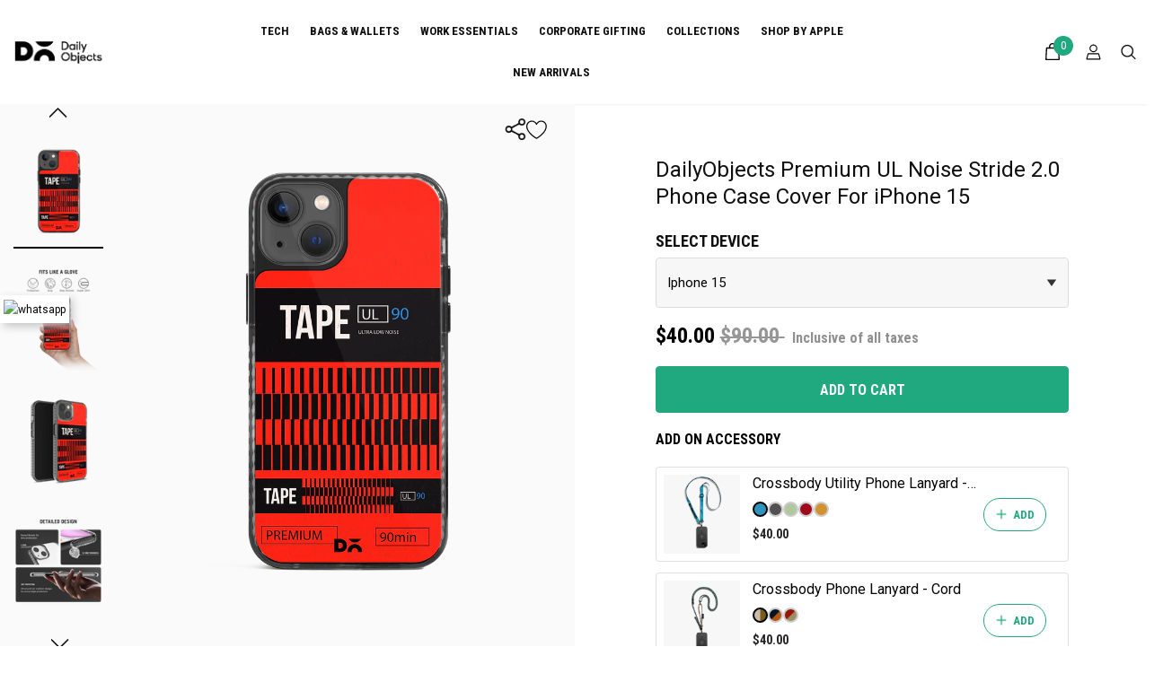

--- FILE ---
content_type: text/html; charset=utf-8
request_url: https://www.dailyobjects.us/products/dailyobjects-premium-ul-noise-stride-20-case-cover-for-iphone-15
body_size: 70698
content:
<!doctype html>
<!--[if lt IE 7]> <html class="no-js lt-ie9 lt-ie8 lt-ie7" lang="en"> <![endif]-->
<!--[if IE 7]> <html class="no-js lt-ie9 lt-ie8" lang="en"> <![endif]-->
<!--[if IE 8]> <html class="no-js lt-ie9" lang="en"> <![endif]-->
<!--[if IE 9 ]> <html class="ie9 no-js"> <![endif]-->
<!-- [if (gt IE 9)|!(IE)]><! -->
<html class="no-js">
  <!-- <![endif] -->
  <head>
    <!-- Added by AVADA SEO Suite -->
    





<meta name="twitter:image" content="http://www.dailyobjects.us/cdn/shop/products/DailyObjects-Premium-UL-Noise-Stride-2-0-Case-Cover-For-iPhone-15.png?v=1694783147">
    






    <!-- /Added by AVADA SEO Suite -->

    <!-- Google tag (gtag.js) -->
    <script async src="https://www.googletagmanager.com/gtag/js?id=AW-449416615"></script>
    <script>
      window.dataLayer = window.dataLayer || [];
      function gtag() {
        dataLayer.push(arguments);
      }
      gtag('js', new Date());

      gtag('config', 'AW-449416615');
    </script>
    <!-- Basic page needs ================================================== -->
    <meta charset="utf-8">
    <meta http-equiv="X-UA-Compatible" content="IE=edge,chrome=1">
    <!-- HREF Language -->
    
    <!-- Search Console Domain Verification -->
    <meta name="google-site-verification" content="QNd5kuNVCASEll9RKpzagOAJCzuMUtaCI4xavaf3I5k">

    <!-- Title and description ================================================== -->
    <title>
      
      DailyObjects Premium UL Noise Stride 2.0 Phone Case Cover For iPhone 1
      
    </title>

    
      <meta name="description" content="DailyObjects Premium UL Noise Stride 2.0 Case Cover For iPhone 15 Buy At DailyObjectsUS">
    

    
      <meta name="keywords" content="DailyObjects Premium UL Noise Stride 2.0 Phone Case Cover For iPhone 1">
    

    <!-- Product meta ================================================== -->
    

  <meta property="og:url" content="https://www.dailyobjects.us/products/dailyobjects-premium-ul-noise-stride-20-case-cover-for-iphone-15">
  <meta property="og:site_name" content="DailyObjects">
    <!-- /snippets/twitter-card.liquid -->





  <meta name="twitter:card" content="product">
  <meta name="twitter:title" content="DailyObjects Premium UL Noise Stride 2.0 Phone Case Cover For iPhone 15">
  <meta name="twitter:description" content="


STRIDE CASESDependable Protection, Uncompromised Style.






360 DEGREE PROTECTIONThe all new shock absorption bumper gives 360 degree drop protection from 2 metres (6.6ft) height using the novel Air Cushion Technology.




MADE FOR FOREVERThe raised bezels offer complete camera protection and 1 mm thickness at the edges cushions it from falling, making it safe from all sides.






CHARGE WITHOUT BOUNDSA phone-case that gets along with all Qi-Certified wireless chargers, EarPods and protective screen guards, is all you need.




FLAUNT YOUR LOVEChoice of all our loyal customers, these case covers make you want to flaunt your pick.






STURDY DESIGNThe soft raised edges of the TPU protect the camera and screen to give your phone the chance of bouncing back from all the falls it may go through. A thick layer of hard PC keeps  your phone from cracking.


">
  <meta name="twitter:image" content="https://www.dailyobjects.us/cdn/shop/products/DailyObjects-Premium-UL-Noise-Stride-2-0-Case-Cover-For-iPhone-15_medium.png?v=1694783147">
  <meta name="twitter:image:width" content="240">
  <meta name="twitter:image:height" content="240">
  <meta name="twitter:label1" content="Price">
  <meta name="twitter:data1" content="$40.00USD">
  
  <meta name="twitter:label2" content="Brand">
  <meta name="twitter:data2" content="DailyObjects">
  



    <!-- Helpers ================================================== -->
    <link rel="canonical" href="https://www.dailyobjects.us/products/dailyobjects-premium-ul-noise-stride-20-case-cover-for-iphone-15">
    <meta name="viewport" content="width=device-width, initial-scale=1, maximum-scale=1, user-scalable=0, minimal-ui">

    <!-- Favicon -->
    
      <link rel="shortcut icon" href="//www.dailyobjects.us/cdn/shop/files/android-icon-192x192_32x32.png?v=1656066433" type="image/png">
    

    <!-- fonts -->
    
<script type="text/javascript">
  WebFontConfig = {
    google: { families: [ 
      
          'Roboto, sans-serif:100,200,300,400,500,600,700,800,900'
	  
    ] }
  };
  
  (function() {
    var wf = document.createElement('script');
    wf.src = ('https:' == document.location.protocol ? 'https' : 'http') +
      '://ajax.googleapis.com/ajax/libs/webfont/1/webfont.js';
    wf.type = 'text/javascript';
    wf.async = 'true';
    var s = document.getElementsByTagName('script')[0];
    s.parentNode.insertBefore(wf, s);
  })(); 
</script>


    <!-- Styles -->
    <link href="//www.dailyobjects.us/cdn/shop/t/11/assets/vendor.min.css?v=161905219396382712361751528637" rel="stylesheet" type="text/css" media="all" />
<link href="//www.dailyobjects.us/cdn/shop/t/11/assets/theme-styles.scss.css?v=157630084570928101221763715517" rel="stylesheet" type="text/css" media="all" />
<link href="//www.dailyobjects.us/cdn/shop/t/11/assets/theme-styles-responsive.scss.css?v=134795174625062645101763715515" rel="stylesheet" type="text/css" media="all" />

    <!-- Scripts -->
    <script src="//www.dailyobjects.us/cdn/shop/t/11/assets/jquery.min.js?v=74721525869110791951657707379" type="text/javascript"></script>
<script src="//www.dailyobjects.us/cdn/shop/t/11/assets/jquery-cookie.min.js?v=72365755745404048181655101153" type="text/javascript"></script>
<script src="//www.dailyobjects.us/cdn/shop/t/11/assets/lazysizes.js?v=84414966064882348651655101158" type="text/javascript"></script>

<script>

  	

    document.documentElement.className = document.documentElement.className.replace('no-js', 'js');
    window.ajax_cart = "normal";
    window.money_format = "<span class=money>${{amount}}</span>";//"<span class=money>${{amount}}USD</span>";
    window.shop_currency = "USD";
    window.show_multiple_currencies = true;
    window.use_color_swatch = false;
        window.color_swatch_style = "normal";
    window.enable_sidebar_multiple_choice = true;
    window.file_url = "//www.dailyobjects.us/cdn/shop/files/?v=14423";
    window.asset_url = "";
    window.swatch_recently = "color";
    window.label_sale = "label_sale";
    window.layout_style = "";
    window.layout_home = "";
    window.product_style = "default";
    window.category_style = "default";
    window.layout_body = "";
    window.free_shipping_color1 = "#f44336";  
    window.free_shipping_color2 = "#ff9800";
    window.free_shipping_color3 = "#69c69c";
    window.router = "";
    window.countdown_time = "2020-12-25 22:11:00";
    window.option_ptoduct1 = "size";
    window.option_ptoduct2 = "color";
    window.option_ptoduct3 = "option 3";
        
    window.inventory_text = {
        in_stock: "In stock",
        many_in_stock: "In stock",
        out_of_stock: "Out of stock",
        add_to_cart: "Add to Cart",
        add_all_to_cart: "Add all to Cart",
        sold_out: "Sold out",
        select_options : "Select Options",
        unavailable: "Unavailable",
        view_all_collection: "View All",
        remove: "Remove",
        pre_order: "Pre Order",
        no_more_product: "No more products",
        show_options: "Show Variants",
        hide_options: "Hide Variants",
        adding : "Adding",
        thank_you : "Thank You",
        add_more : "Add More",
        cart_feedback : "Added",
        add_wishlist : "Add to Wish List",
        remove_wishlist : "Remove Wish List",
        add_wishlist_1 : "Add to wishlist",
        remove_wishlist_1 : "Remove wishlist",
        hotStock: "Hurry up! only [inventory] left",
        view_more: "View All",
        view_less : "View Less",
        show_more: "Show More",
        show_less : "Show Less",
        days : "Days",
        hours : "Hours",
        mins : "Mins",
        secs : "Secs",
        
        customlabel: "Online Only",
        newlabel: "New",
        salelabel: "Sale",
        soldoutlabel: "Sold out",
        bundlelabel: "Bundle",
        
        message_iscart : "is added to your shopping cart.",
        
        add_compare : "Add to Compare",
        remove_compare : "Remove Compare",
        warning_quantity: "Maximum quantity",
        message_compare : "You must select at least two products to compare!",
        previous: "Prev",
        next: "Next"
    };

    window.multi_lang = false;
    window.infinity_scroll_feature = false;
    window.collection_pagination_type = "";

    window.newsletter_popup = false;
    window.option_ptoduct1 = "size";
    window.option_ptoduct2 = "color";
    window.option_ptoduct3 = "option 3"

    /* Free Shipping Message */
    window.free_shipping_color1 = "#f44336";  
    window.free_shipping_color2 = "#ff9800";
    window.free_shipping_color3 = "#69c69c";
    window.free_shipping_price = 1000;

    window.free_shipping_text = {
        free_shipping_message_1: "You qualify for free shipping!",
        free_shipping_message_2:"You are",
        free_shipping_message_3: "away from free shipping!",
        free_shipping_message_4: "free shipping",
        free_shipping_1: "Free",
        free_shipping_2: "TBD",

      };

      window.custom_engraving_price = 3000;

</script>

    <!-- Header hook for plugins ================================ -->
    



    <script>window.performance && window.performance.mark && window.performance.mark('shopify.content_for_header.start');</script><meta name="facebook-domain-verification" content="ufpo4qjze9zhmyd2ilrq83wwrj79zg">
<meta id="shopify-digital-wallet" name="shopify-digital-wallet" content="/61498720415/digital_wallets/dialog">
<meta name="shopify-checkout-api-token" content="e1c9e260bf46d8591bf2f83ceb60480b">
<meta id="in-context-paypal-metadata" data-shop-id="61498720415" data-venmo-supported="false" data-environment="production" data-locale="en_US" data-paypal-v4="true" data-currency="USD">
<link rel="alternate" type="application/json+oembed" href="https://www.dailyobjects.us/products/dailyobjects-premium-ul-noise-stride-20-case-cover-for-iphone-15.oembed">
<script async="async" src="/checkouts/internal/preloads.js?locale=en-US"></script>
<script id="shopify-features" type="application/json">{"accessToken":"e1c9e260bf46d8591bf2f83ceb60480b","betas":["rich-media-storefront-analytics"],"domain":"www.dailyobjects.us","predictiveSearch":true,"shopId":61498720415,"locale":"en"}</script>
<script>var Shopify = Shopify || {};
Shopify.shop = "dailyobjectsus.myshopify.com";
Shopify.locale = "en";
Shopify.currency = {"active":"USD","rate":"1.0"};
Shopify.country = "US";
Shopify.theme = {"name":"DailyObjects-Develop","id":130361753759,"schema_name":"Luxwatches","schema_version":"3.0.0","theme_store_id":null,"role":"main"};
Shopify.theme.handle = "null";
Shopify.theme.style = {"id":null,"handle":null};
Shopify.cdnHost = "www.dailyobjects.us/cdn";
Shopify.routes = Shopify.routes || {};
Shopify.routes.root = "/";</script>
<script type="module">!function(o){(o.Shopify=o.Shopify||{}).modules=!0}(window);</script>
<script>!function(o){function n(){var o=[];function n(){o.push(Array.prototype.slice.apply(arguments))}return n.q=o,n}var t=o.Shopify=o.Shopify||{};t.loadFeatures=n(),t.autoloadFeatures=n()}(window);</script>
<script id="shop-js-analytics" type="application/json">{"pageType":"product"}</script>
<script defer="defer" async type="module" src="//www.dailyobjects.us/cdn/shopifycloud/shop-js/modules/v2/client.init-shop-cart-sync_BT-GjEfc.en.esm.js"></script>
<script defer="defer" async type="module" src="//www.dailyobjects.us/cdn/shopifycloud/shop-js/modules/v2/chunk.common_D58fp_Oc.esm.js"></script>
<script defer="defer" async type="module" src="//www.dailyobjects.us/cdn/shopifycloud/shop-js/modules/v2/chunk.modal_xMitdFEc.esm.js"></script>
<script type="module">
  await import("//www.dailyobjects.us/cdn/shopifycloud/shop-js/modules/v2/client.init-shop-cart-sync_BT-GjEfc.en.esm.js");
await import("//www.dailyobjects.us/cdn/shopifycloud/shop-js/modules/v2/chunk.common_D58fp_Oc.esm.js");
await import("//www.dailyobjects.us/cdn/shopifycloud/shop-js/modules/v2/chunk.modal_xMitdFEc.esm.js");

  window.Shopify.SignInWithShop?.initShopCartSync?.({"fedCMEnabled":true,"windoidEnabled":true});

</script>
<script>(function() {
  var isLoaded = false;
  function asyncLoad() {
    if (isLoaded) return;
    isLoaded = true;
    var urls = ["https:\/\/cdn-app.cart-bot.net\/public\/js\/append.js?shop=dailyobjectsus.myshopify.com","https:\/\/d1owz8ug8bf83z.cloudfront.net\/laundry-symbols\/\/js\/pdfgenerator.js?shop=dailyobjectsus.myshopify.com"];
    for (var i = 0; i < urls.length; i++) {
      var s = document.createElement('script');
      s.type = 'text/javascript';
      s.async = true;
      s.src = urls[i];
      var x = document.getElementsByTagName('script')[0];
      x.parentNode.insertBefore(s, x);
    }
  };
  if(window.attachEvent) {
    window.attachEvent('onload', asyncLoad);
  } else {
    window.addEventListener('load', asyncLoad, false);
  }
})();</script>
<script id="__st">var __st={"a":61498720415,"offset":19800,"reqid":"2a45e5ef-3be4-46f6-b3fc-b50526d3d799-1769306021","pageurl":"www.dailyobjects.us\/products\/dailyobjects-premium-ul-noise-stride-20-case-cover-for-iphone-15","u":"6294b1eb408f","p":"product","rtyp":"product","rid":8574177575250};</script>
<script>window.ShopifyPaypalV4VisibilityTracking = true;</script>
<script id="captcha-bootstrap">!function(){'use strict';const t='contact',e='account',n='new_comment',o=[[t,t],['blogs',n],['comments',n],[t,'customer']],c=[[e,'customer_login'],[e,'guest_login'],[e,'recover_customer_password'],[e,'create_customer']],r=t=>t.map((([t,e])=>`form[action*='/${t}']:not([data-nocaptcha='true']) input[name='form_type'][value='${e}']`)).join(','),a=t=>()=>t?[...document.querySelectorAll(t)].map((t=>t.form)):[];function s(){const t=[...o],e=r(t);return a(e)}const i='password',u='form_key',d=['recaptcha-v3-token','g-recaptcha-response','h-captcha-response',i],f=()=>{try{return window.sessionStorage}catch{return}},m='__shopify_v',_=t=>t.elements[u];function p(t,e,n=!1){try{const o=window.sessionStorage,c=JSON.parse(o.getItem(e)),{data:r}=function(t){const{data:e,action:n}=t;return t[m]||n?{data:e,action:n}:{data:t,action:n}}(c);for(const[e,n]of Object.entries(r))t.elements[e]&&(t.elements[e].value=n);n&&o.removeItem(e)}catch(o){console.error('form repopulation failed',{error:o})}}const l='form_type',E='cptcha';function T(t){t.dataset[E]=!0}const w=window,h=w.document,L='Shopify',v='ce_forms',y='captcha';let A=!1;((t,e)=>{const n=(g='f06e6c50-85a8-45c8-87d0-21a2b65856fe',I='https://cdn.shopify.com/shopifycloud/storefront-forms-hcaptcha/ce_storefront_forms_captcha_hcaptcha.v1.5.2.iife.js',D={infoText:'Protected by hCaptcha',privacyText:'Privacy',termsText:'Terms'},(t,e,n)=>{const o=w[L][v],c=o.bindForm;if(c)return c(t,g,e,D).then(n);var r;o.q.push([[t,g,e,D],n]),r=I,A||(h.body.append(Object.assign(h.createElement('script'),{id:'captcha-provider',async:!0,src:r})),A=!0)});var g,I,D;w[L]=w[L]||{},w[L][v]=w[L][v]||{},w[L][v].q=[],w[L][y]=w[L][y]||{},w[L][y].protect=function(t,e){n(t,void 0,e),T(t)},Object.freeze(w[L][y]),function(t,e,n,w,h,L){const[v,y,A,g]=function(t,e,n){const i=e?o:[],u=t?c:[],d=[...i,...u],f=r(d),m=r(i),_=r(d.filter((([t,e])=>n.includes(e))));return[a(f),a(m),a(_),s()]}(w,h,L),I=t=>{const e=t.target;return e instanceof HTMLFormElement?e:e&&e.form},D=t=>v().includes(t);t.addEventListener('submit',(t=>{const e=I(t);if(!e)return;const n=D(e)&&!e.dataset.hcaptchaBound&&!e.dataset.recaptchaBound,o=_(e),c=g().includes(e)&&(!o||!o.value);(n||c)&&t.preventDefault(),c&&!n&&(function(t){try{if(!f())return;!function(t){const e=f();if(!e)return;const n=_(t);if(!n)return;const o=n.value;o&&e.removeItem(o)}(t);const e=Array.from(Array(32),(()=>Math.random().toString(36)[2])).join('');!function(t,e){_(t)||t.append(Object.assign(document.createElement('input'),{type:'hidden',name:u})),t.elements[u].value=e}(t,e),function(t,e){const n=f();if(!n)return;const o=[...t.querySelectorAll(`input[type='${i}']`)].map((({name:t})=>t)),c=[...d,...o],r={};for(const[a,s]of new FormData(t).entries())c.includes(a)||(r[a]=s);n.setItem(e,JSON.stringify({[m]:1,action:t.action,data:r}))}(t,e)}catch(e){console.error('failed to persist form',e)}}(e),e.submit())}));const S=(t,e)=>{t&&!t.dataset[E]&&(n(t,e.some((e=>e===t))),T(t))};for(const o of['focusin','change'])t.addEventListener(o,(t=>{const e=I(t);D(e)&&S(e,y())}));const B=e.get('form_key'),M=e.get(l),P=B&&M;t.addEventListener('DOMContentLoaded',(()=>{const t=y();if(P)for(const e of t)e.elements[l].value===M&&p(e,B);[...new Set([...A(),...v().filter((t=>'true'===t.dataset.shopifyCaptcha))])].forEach((e=>S(e,t)))}))}(h,new URLSearchParams(w.location.search),n,t,e,['guest_login'])})(!0,!0)}();</script>
<script integrity="sha256-4kQ18oKyAcykRKYeNunJcIwy7WH5gtpwJnB7kiuLZ1E=" data-source-attribution="shopify.loadfeatures" defer="defer" src="//www.dailyobjects.us/cdn/shopifycloud/storefront/assets/storefront/load_feature-a0a9edcb.js" crossorigin="anonymous"></script>
<script data-source-attribution="shopify.dynamic_checkout.dynamic.init">var Shopify=Shopify||{};Shopify.PaymentButton=Shopify.PaymentButton||{isStorefrontPortableWallets:!0,init:function(){window.Shopify.PaymentButton.init=function(){};var t=document.createElement("script");t.src="https://www.dailyobjects.us/cdn/shopifycloud/portable-wallets/latest/portable-wallets.en.js",t.type="module",document.head.appendChild(t)}};
</script>
<script data-source-attribution="shopify.dynamic_checkout.buyer_consent">
  function portableWalletsHideBuyerConsent(e){var t=document.getElementById("shopify-buyer-consent"),n=document.getElementById("shopify-subscription-policy-button");t&&n&&(t.classList.add("hidden"),t.setAttribute("aria-hidden","true"),n.removeEventListener("click",e))}function portableWalletsShowBuyerConsent(e){var t=document.getElementById("shopify-buyer-consent"),n=document.getElementById("shopify-subscription-policy-button");t&&n&&(t.classList.remove("hidden"),t.removeAttribute("aria-hidden"),n.addEventListener("click",e))}window.Shopify?.PaymentButton&&(window.Shopify.PaymentButton.hideBuyerConsent=portableWalletsHideBuyerConsent,window.Shopify.PaymentButton.showBuyerConsent=portableWalletsShowBuyerConsent);
</script>
<script data-source-attribution="shopify.dynamic_checkout.cart.bootstrap">document.addEventListener("DOMContentLoaded",(function(){function t(){return document.querySelector("shopify-accelerated-checkout-cart, shopify-accelerated-checkout")}if(t())Shopify.PaymentButton.init();else{new MutationObserver((function(e,n){t()&&(Shopify.PaymentButton.init(),n.disconnect())})).observe(document.body,{childList:!0,subtree:!0})}}));
</script>
<link id="shopify-accelerated-checkout-styles" rel="stylesheet" media="screen" href="https://www.dailyobjects.us/cdn/shopifycloud/portable-wallets/latest/accelerated-checkout-backwards-compat.css" crossorigin="anonymous">
<style id="shopify-accelerated-checkout-cart">
        #shopify-buyer-consent {
  margin-top: 1em;
  display: inline-block;
  width: 100%;
}

#shopify-buyer-consent.hidden {
  display: none;
}

#shopify-subscription-policy-button {
  background: none;
  border: none;
  padding: 0;
  text-decoration: underline;
  font-size: inherit;
  cursor: pointer;
}

#shopify-subscription-policy-button::before {
  box-shadow: none;
}

      </style>

<script>window.performance && window.performance.mark && window.performance.mark('shopify.content_for_header.end');</script>

    <!--[if lt IE 9]> <script src="//html5shiv.googlecode.com/svn/trunk/html5.js" type="text/javascript"></script> <![endif]-->

    

    

    <script>
    Shopify.productOptionsMap = {};
    Shopify.quickViewOptionsMap = {};

    Shopify.updateOptionsInSelector = function(selectorIndex, wrapperSlt) {
        Shopify.optionsMap = wrapperSlt === '.product' ? Shopify.productOptionsMap : Shopify.quickViewOptionsMap;

        switch (selectorIndex) {
            case 0:
                var key = 'root';
                var selector = $(wrapperSlt + ' .single-option-selector:eq(0)');
                break;
            case 1:
                var key = $(wrapperSlt + ' .single-option-selector:eq(0)').val();
                var selector = $(wrapperSlt + ' .single-option-selector:eq(1)');
                break;
            case 2:
                var key = $(wrapperSlt + ' .single-option-selector:eq(0)').val();
                key += ' / ' + $(wrapperSlt + ' .single-option-selector:eq(1)').val();
                var selector = $(wrapperSlt + ' .single-option-selector:eq(2)');
        }

        var initialValue = selector.val();

        selector.empty();

        var availableOptions = Shopify.optionsMap[key];

        if (availableOptions && availableOptions.length) {
            for (var i = 0; i < availableOptions.length; i++) {
                var option = availableOptions[i];

                var newOption = $('<option></option>').val(option).html(option);

                selector.append(newOption);
            }

            $(wrapperSlt + ' .swatch[data-option-index="' + selectorIndex + '"] .swatch-element').each(function() {
                if ($.inArray($(this).attr('data-value'), availableOptions) !== -1) {
                    $(this).removeClass('soldout').find(':radio').removeAttr('disabled', 'disabled').removeAttr('checked');
                }
                else {
                    $(this).addClass('soldout').find(':radio').removeAttr('checked').attr('disabled', 'disabled');
                }
            });

            if ($.inArray(initialValue, availableOptions) !== -1) {
                selector.val(initialValue);
            }

            selector.trigger('change');
        };
    };

    Shopify.linkOptionSelectors = function(product, wrapperSlt) {
        // Building our mapping object.
        Shopify.optionsMap = wrapperSlt === '.product' ? Shopify.productOptionsMap : Shopify.quickViewOptionsMap;

        for (var i = 0; i < product.variants.length; i++) {
            var variant = product.variants[i];

            if (variant.available) {
                // Gathering values for the 1st drop-down.
                Shopify.optionsMap['root'] = Shopify.optionsMap['root'] || [];

                Shopify.optionsMap['root'].push(variant.option1);
                Shopify.optionsMap['root'] = Shopify.uniq(Shopify.optionsMap['root']);

                // Gathering values for the 2nd drop-down.
                if (product.options.length > 1) {
                var key = variant.option1;
                    Shopify.optionsMap[key] = Shopify.optionsMap[key] || [];
                    Shopify.optionsMap[key].push(variant.option2);
                    Shopify.optionsMap[key] = Shopify.uniq(Shopify.optionsMap[key]);
                }

                // Gathering values for the 3rd drop-down.
                if (product.options.length === 3) {
                    var key = variant.option1 + ' / ' + variant.option2;
                    Shopify.optionsMap[key] = Shopify.optionsMap[key] || [];
                    Shopify.optionsMap[key].push(variant.option3);
                    Shopify.optionsMap[key] = Shopify.uniq(Shopify.optionsMap[key]);
                }
            }
        };

        // Update options right away.
        Shopify.updateOptionsInSelector(0, wrapperSlt);

        if (product.options.length > 1) Shopify.updateOptionsInSelector(1, wrapperSlt);
        if (product.options.length === 3) Shopify.updateOptionsInSelector(2, wrapperSlt);

        // When there is an update in the first dropdown.
        $(wrapperSlt + " .single-option-selector:eq(0)").change(function() {
            Shopify.updateOptionsInSelector(1, wrapperSlt);
            if (product.options.length === 3) Shopify.updateOptionsInSelector(2, wrapperSlt);
            return true;
        });

        // When there is an update in the second dropdown.
        $(wrapperSlt + " .single-option-selector:eq(1)").change(function() {
            if (product.options.length === 3) Shopify.updateOptionsInSelector(2, wrapperSlt);
            return true;
        });
    };
</script>

    
            <!-- giftbox-script -->
            <script src="//www.dailyobjects.us/cdn/shop/t/11/assets/giftbox-config.js?v=111603181540343972631671453690" type="text/javascript"></script>
            <!-- / giftbox-script -->
            

    


















 




 
    <div class="evm-wiser-popup-mainsection"></div>	

     
    <link rel="preconnect" href="https://fonts.googleapis.com">
    <link rel="preconnect" href="https://fonts.gstatic.com" crossorigin>
    <link href="https://fonts.googleapis.com/css2?family=Roboto&display=swap" rel="stylesheet">
    <link href="https://fonts.googleapis.com/css2?family=Roboto+Condensed:wght@700&display=swap" rel="stylesheet">
  <!-- BEGIN app block: shopify://apps/parkour-tiktok-pixel/blocks/threasury_pixel/6c589340-c893-4a7c-ad89-703f18722d60 -->

<script>
  (function () {
    const params = new URLSearchParams(window.location.search);
    const hasBuilderMode = params.get('eventBuilderMode') === 'true';
    const encodedSelector = params.get('selector');

    if (hasBuilderMode) {
      sessionStorage.setItem('eventBuilderMode', '1');
    }

    const fromSession = sessionStorage.getItem('eventBuilderMode');

    // ✅ Store the decoded selector globally
    if (encodedSelector) {
      try {
        const decoded = decodeURIComponent(encodedSelector);
        sessionStorage.setItem('eventBuilderSelector', decoded);
        window.extractedSelector = decoded;
        console.log('[Parkour] Builder selector loaded:', decoded);
      } catch (err) {
        console.warn('[Parkour] Failed to decode selector:', err);
      }
    }

    // ✅ Load eventBuilder.js if in builder mode
    if (hasBuilderMode || fromSession) {
      const s = document.createElement('script');
      s.src = "https://cdn.shopify.com/extensions/019ae296-7480-706d-934f-3ae2efdf9bb6/ecomparkour-pixel-56/assets/eventBuilder.js";
      s.async = true;
      document.head.appendChild(s);
    }
  })();
</script>

<script>
  document.addEventListener('DOMContentLoaded', function () {
    const metaData = ``;
    const customEvents = metaData ? JSON.parse(metaData) : null;
    try {
      const hasCustomEvents = customEvents || localStorage.getItem('Parkour_custom_events_tt');
      if (hasCustomEvents && hasCustomEvents !== '[]') {
        const script = document.createElement('script');
        script.src = "https://cdn.shopify.com/extensions/019ae296-7480-706d-934f-3ae2efdf9bb6/ecomparkour-pixel-56/assets/customTracker.js";
        script.async = true;
        document.head.appendChild(script);
      }
    } catch (e) {
      console.warn('[Parkour] customTracker.js load failed', e);
    }
  });
</script>

<script> if (!window.EcomParkourTracker) {
window.EcomParkourTracker = {
  config: {
    debug: localStorage.getItem('tdb') || null,
    storageKeys: {
      AD_INFO: 'Parkour_ad_info',
      AD_LOGS: 'Parkour_ad_logs',
      EXTERNAL_ID: 'Parkour_external_id',
      PIXEL_STATUS_FB: 'Parkour_pixel_app_status_fb',
      PIXEL_CONFIG_FB: 'Parkour_pixel_config_fb',
      PIXEL_STATUS_TT: 'Parkour_pixel_app_status_tt',
      PIXEL_CONFIG_TT: 'Parkour_pixel_config_tt',
      PAGE_DATA: 'Parkour_page_data',
      FBC: 'Parkour_fbc',
      FBP: 'Parkour_fbp',
      TTCLID: 'Parkour_ttclid',
      TTP: 'Parkour_ttp',
      ScCid: 'Parkour_ScCid',
      CUSTOMER_DATA: 'Parkour_customer_params',
      PREFERRED_ID_TT: 'Parkour_preferred_id_tt',
      CUSTOM_EVENTS_TT: 'Parkour_custom_events_tt'
    },
    fbParams: {
      standard: ['fbclid','ttclid', 'gclid', 'ScCid', 'scCid', 'srsltid', 'utm_medium', 'utm_campaign', 'ad_name', 'utm_source', 'adset_name', 'campaign_id', 'adset_id', 'ad_id', 'utm_id',"tt_campaign_id", "tt_ad", "tt_adset", "tt_creative"]
    }
  },

  utils: {
    log(message, data = null) {
      if (EcomParkourTracker.config.debug === null) return;
      console.log(`[Facebook Tracker] ${message}`, data);
    },
    retry: async (fn, attempts = 3) => {
      for (let i = 0; i < attempts; i++) {
        try { return await fn(); } catch (e) {
          if (i === attempts - 1) throw e;
          await new Promise(r => setTimeout(r, (i + 1) * 1000));
        }
      }
    },
    generateId(prefix = 'CID') {
      return `${prefix}-${Date.now()}-${Math.random().toString(36).substr(2, 9)}`;
    },
    getCookie(name) {
      const match = document.cookie.match(new RegExp(`(^| )${name}=([^;]+)`));
      return match ? match[2] : null;
    },
    setCookie(name, value, days = 90) {
      const expires = new Date(Date.now() + days * 864e5).toUTCString();
      document.cookie = `${name}=${value}; expires=${expires}; path=/; SameSite=Lax`;
    },
    getUrlParam(name) {
      return new URLSearchParams(window.location.search).get(name);
    },
    getFormattedTimestamp() {
      const now = new Date();
      return { timestamp: now.toISOString(), formattedDate: now.toLocaleString() };
    },
     safeParseMetaData(data) {
      try {
        return JSON.parse(data);
      } catch (e) {
        return JSON.parse(decodeURIComponent(atob(data)))
      }
    }
  },

  storage: {
    set(key, value) {
      localStorage.setItem(key, typeof value === 'string' ? value : JSON.stringify(value));
    },
    get(key, type = 'json') {
      const val = localStorage.getItem(key);
      if (!val) return null;
      return type === 'string' ? val : JSON.parse(val);
    },
    appendToArray(key, item) {
      const arr = EcomParkourTracker.storage.get(key) || [];
      EcomParkourTracker.storage.set(key, [...arr, item]);
    }
  },

  tracking: {
    async initializeExternalId() {
      let id = EcomParkourTracker.storage.get(EcomParkourTracker.config.storageKeys.EXTERNAL_ID, 'string');
      if (!id) {
        id = EcomParkourTracker.utils.generateId();
        EcomParkourTracker.storage.set(EcomParkourTracker.config.storageKeys.EXTERNAL_ID, id);
      }
      return id;
    },

    handleFbc() {
      const fbclid = EcomParkourTracker.utils.getUrlParam('fbclid');
      if (fbclid) {
        const fbc = `fb.1.${Date.now()}.${fbclid}`;
        EcomParkourTracker.utils.setCookie('_fbc', fbc);
        EcomParkourTracker.storage.set(EcomParkourTracker.config.storageKeys.FBC, fbc);
        return fbc;
      }
      const cookie = EcomParkourTracker.utils.getCookie('_fbc');
      if (cookie) EcomParkourTracker.storage.set(EcomParkourTracker.config.storageKeys.FBC, cookie);
      return cookie;
    },

    handleFbp() {
      let fbp = EcomParkourTracker.utils.getCookie('_fbp');
      if (!fbp) {
        fbp = `fb.1.${Date.now()}.${Math.floor(Math.random() * 1e9)}`;
        EcomParkourTracker.utils.setCookie('_fbp', fbp);
      }
      EcomParkourTracker.storage.set(EcomParkourTracker.config.storageKeys.FBP, fbp);
      return fbp;
    },
    async initializeTTC() {
      let ttc = EcomParkourTracker.storage.get(EcomParkourTracker.config.storageKeys.TTCLID, 'string') || null;
      ttc = new URLSearchParams(window.location.search).get('ttclid');
      if (ttc) {
        EcomParkourTracker.storage.set(EcomParkourTracker.config.storageKeys.TTCLID, ttc);
      }
      return ttc;
    },
              
    async initializeTTP() {
      // get _ttp from cookie
      let ttp  = EcomParkourTracker.utils.getCookie('_ttp');
      if (ttp) {
        EcomParkourTracker.storage.set(EcomParkourTracker.config.storageKeys.TTP, ttp);
        return ttp;
      }
      return null;
    },
    collectAdParameters() {
      const adData = EcomParkourTracker.storage.get(EcomParkourTracker.config.storageKeys.AD_INFO) || {};
      let hasNew = false;
      adData.facebook = adData.facebook || {};

      EcomParkourTracker.config.fbParams.standard.forEach(param => {
        const value = EcomParkourTracker.utils.getUrlParam(param);
        if (value && adData.facebook[param] !== value) {
          adData.facebook[param] = value;
          hasNew = true;
        }
      });

      adData.referrer = document.referrer;
      if (hasNew) EcomParkourTracker.storage.set(EcomParkourTracker.config.storageKeys.AD_INFO, adData);
      return adData;
    },

    collectPageData() {
      return {
        product_name: "DailyObjects Premium UL Noise Stride 2.0 Phone Case Cover For iPhone 15",
        selected_variant: {"id":47011279405394,"title":"Default Title","option1":"Default Title","option2":null,"option3":null,"sku":"STRD-2-0-PREM-UL-NOIS-AP-IPH15","requires_shipping":true,"taxable":true,"featured_image":{"id":50452445561170,"product_id":8574177575250,"position":1,"created_at":"2023-09-15T18:35:47+05:30","updated_at":"2023-09-15T18:35:47+05:30","alt":null,"width":2000,"height":2473,"src":"\/\/www.dailyobjects.us\/cdn\/shop\/products\/DailyObjects-Premium-UL-Noise-Stride-2-0-Case-Cover-For-iPhone-15.png?v=1694783147","variant_ids":[47011279405394]},"available":true,"name":"DailyObjects Premium UL Noise Stride 2.0 Phone Case Cover For iPhone 15","public_title":null,"options":["Default Title"],"price":4000,"weight":0,"compare_at_price":9000,"inventory_management":"shopify","barcode":null,"featured_media":{"alt":null,"id":43105435976018,"position":1,"preview_image":{"aspect_ratio":0.809,"height":2473,"width":2000,"src":"\/\/www.dailyobjects.us\/cdn\/shop\/products\/DailyObjects-Premium-UL-Noise-Stride-2-0-Case-Cover-For-iPhone-15.png?v=1694783147"}},"requires_selling_plan":false,"selling_plan_allocations":[]},
        product_id: 8574177575250,
        variant_id: 47011279405394,
        collection_ids: ["289337245855","292950474911","286697881759","606663311698","290995929247"],
        tags: ["apple","apple_iphone-15","fresh","fuji-collection","iphone-15","stride-2","stride-red"],
        page_type: "product",
        currency: "USD",
        price: 4000
      };
    },

    logAdData(adParams) {
      if (!adParams?.facebook || Object.keys(adParams.facebook).length === 0) return;
      const entry = {
        ...adParams,
        url: window.location.href,
        referrer: document.referrer,
        ...EcomParkourTracker.utils.getFormattedTimestamp()
      };
      EcomParkourTracker.storage.appendToArray(EcomParkourTracker.config.storageKeys.AD_LOGS, entry);
      EcomParkourTracker.utils.log('Ad data logged', entry);
    },

    async getCustomer() {
      try {
        const customerData = {
          email: null,
          first_name: null,
          last_name: null,
          phone: null,
          city: null,
          state: null,
          zip: null,
          country: null,
          default_address: null
        };

          // Fetch country name from browsing context
        const [browsingResp, ipinfoResp] = await Promise.all([
          fetch('/browsing_context_suggestions.json'),
          fetch('https://ipinfo.io/json')
        ]);
        const browsingGeo = await browsingResp.json();
        const ipinfoGeo = await ipinfoResp.json();
        const countryName = browsingGeo?.detected_values?.country?.name || '';

        const formatted = {
          firstName: customerData.first_name || customerData.default_address?.first_name || '',
          lastName: customerData.last_name || customerData.default_address?.last_name || '',
          email: customerData.email,
          phone: customerData.phone || customerData.default_address?.phone || '',
          state: customerData.state || customerData.default_address?.province || ipinfoGeo.region || '',
          city: customerData.city || customerData.default_address?.city || ipinfoGeo.city || '',
          country: customerData.country || customerData.default_address?.country || countryName,
          zipCode: customerData.zip || customerData.default_address?.zip || ipinfoGeo.postal || '',
        };

        Object.keys(formatted).forEach(key => {
          if (!formatted[key]) delete formatted[key];
        });
        
        const external_id=EcomParkourTracker.tracking.initializeExternalId();
        const existingData = EcomParkourTracker.storage.get(EcomParkourTracker.config.storageKeys.CUSTOMER_DATA) || {};
        const combinedData = { ...existingData, ...formatted, external_id };

        EcomParkourTracker.storage.set(EcomParkourTracker.config.storageKeys.CUSTOMER_DATA, formatted);
      } catch (err) {
        EcomParkourTracker.utils.log('Customer hash error', err, 'error');
      }
    },

    captureFirstTouch() {
      const PREFIX = '__parkour_';
      const urlParams = new URLSearchParams(window.location.search);

      const setOnce = (key, value) => {
        const existing = document.cookie.includes(`${key}=`);
        if (!existing) {
          localStorage.setItem(key, value);
          const expires = new Date(Date.now() + 90 * 864e5).toUTCString();
          document.cookie = `${key}=${encodeURIComponent(value)}; expires=${expires}; path=/; SameSite=Lax`;
        }
      };

      const clickIds = ['fbclid', 'ttclid', 'gclid', 'ScCid', 'scCid', 'srsltid'];
      const utms = ['utm_source', 'utm_medium', 'utm_campaign', 'utm_term', 'utm_content','ad_id','campaign_id','adset_id' ,'adset_name', 'ad_name', 'utm_id', 'tt_campaign_id', 'tt_ad', 'tt_adset', 'tt_creative'];

      [...clickIds, ...utms].forEach(param => {
        const val = urlParams.get(param);
        if (val) setOnce(`${PREFIX}${param}`, val);
      });

      setOnce(`${PREFIX}landing`, window.location.href);
      setOnce(`${PREFIX}referrer`, document.referrer || 'direct');
    }
  },

  cart: {
    async updateAttributes(attributes) {
      return EcomParkourTracker.utils.retry(async () => {
        const cart = await fetch('/cart.js').then(r => r.json());
        return fetch('/cart/update.js', {
          method: 'POST',
          headers: { 'Content-Type': 'application/json' },
          body: JSON.stringify({ attributes: { ...cart.attributes, ...attributes } })
        }).then(res => res.json());
      });
    }
  },

  async init() {
    try {
      const [externalId] = await Promise.all([
        EcomParkourTracker.tracking.initializeExternalId(),
        EcomParkourTracker.tracking.handleFbc(),
        EcomParkourTracker.tracking.handleFbp(),
        EcomParkourTracker.tracking.getCustomer()
      ]);

      const fbc = EcomParkourTracker.storage.get(EcomParkourTracker.config.storageKeys.FBC, 'string');
      const fbp = EcomParkourTracker.storage.get(EcomParkourTracker.config.storageKeys.FBP, 'string');
      const ttp = EcomParkourTracker.storage.get(EcomParkourTracker.config.storageKeys.TTP, 'string');
      const ttclid = EcomParkourTracker.storage.get(EcomParkourTracker.config.storageKeys.TTCLID, 'string');

      if (EcomParkourTracker.config.supportExternalCheckout) {
        await EcomParkourTracker.cart.updateAttributes({
        [EcomParkourTracker.config.storageKeys.EXTERNAL_ID]: externalId,
        ...(fbc ? { [EcomParkourTracker.config.storageKeys.FBC]: fbc } : {}),
        ...(fbp ? { [EcomParkourTracker.config.storageKeys.FBP]: fbp } : {}),
        ...(ttp ? { [EcomParkourTracker.config.storageKeys.TTP]: ttp } : {}),
        ...(ttclid ? { [EcomParkourTracker.config.storageKeys.TTCLID]: ttclid } : {})
        });
      }

      const pageData = EcomParkourTracker.tracking.collectPageData();
      if (pageData) EcomParkourTracker.storage.set(EcomParkourTracker.config.storageKeys.PAGE_DATA, pageData);

      const adParams = EcomParkourTracker.tracking.collectAdParameters();
      if (adParams) EcomParkourTracker.tracking.logAdData(adParams);

      EcomParkourTracker.tracking.captureFirstTouch();

      EcomParkourTracker.utils.log('EcomParkourTracker initialized', { externalId, pageData, adParams });
    } catch (e) {
      EcomParkourTracker.utils.log('Init failed', e, 'error');
    }
  }
};

document.addEventListener('DOMContentLoaded', () => {
  EcomParkourTracker.init().catch(e => EcomParkourTracker.utils.log('Init error', e, 'error'));
});
}
</script>

<script>
  try {
    const trackerObject = window.EcomParkourTracker;
    const pixelConfig = '[base64]';
    const appStatus = 'dHJ1ZQ==';
    const preferredId = 'variantId';
    const customEvents = '';
    const supportExternalCheckout = ``;
    if (pixelConfig) {
      const configDecoded = trackerObject.utils.safeParseMetaData(pixelConfig);
      trackerObject.storage.set(trackerObject.config.storageKeys.PIXEL_CONFIG_TT, configDecoded);
    }

    if (appStatus) {
      const statusDecoded = trackerObject.utils.safeParseMetaData(appStatus);
      trackerObject.storage.set(trackerObject.config.storageKeys.PIXEL_STATUS_TT, statusDecoded);
    }
    if (preferredId) {
      trackerObject.storage.set(trackerObject.config.storageKeys.PREFERRED_ID_TT, preferredId);
    }

    if (customEvents) {
      const customEventsDecoded = trackerObject.utils.safeParseMetaData(customEvents);
      trackerObject.storage.set(trackerObject.config.storageKeys.CUSTOM_EVENTS_TT, customEventsDecoded);
    }
    // Check if external checkout support is enabled (defaults to true if metafield doesn't exist)
    trackerObject.config.supportExternalCheckout = true;
    if (supportExternalCheckout) {
      try {
        const supportDecoded = trackerObject.utils.safeParseMetaData(supportExternalCheckout);
        trackerObject.config.supportExternalCheckout = supportDecoded?.enabled !== false;
      } catch (e) {
        trackerObject.utils.log('Failed to parse support_external_checkout metafield', e);
        // Default to true if parsing fails
        trackerObject.config.supportExternalCheckout = true;
      }
    }
  } catch (e) {
    console.log('error finding tracker object');
  }
</script>
<!-- END app block --><!-- BEGIN app block: shopify://apps/klaviyo-email-marketing-sms/blocks/klaviyo-onsite-embed/2632fe16-c075-4321-a88b-50b567f42507 -->












  <script async src="https://static.klaviyo.com/onsite/js/W5NgbA/klaviyo.js?company_id=W5NgbA"></script>
  <script>!function(){if(!window.klaviyo){window._klOnsite=window._klOnsite||[];try{window.klaviyo=new Proxy({},{get:function(n,i){return"push"===i?function(){var n;(n=window._klOnsite).push.apply(n,arguments)}:function(){for(var n=arguments.length,o=new Array(n),w=0;w<n;w++)o[w]=arguments[w];var t="function"==typeof o[o.length-1]?o.pop():void 0,e=new Promise((function(n){window._klOnsite.push([i].concat(o,[function(i){t&&t(i),n(i)}]))}));return e}}})}catch(n){window.klaviyo=window.klaviyo||[],window.klaviyo.push=function(){var n;(n=window._klOnsite).push.apply(n,arguments)}}}}();</script>

  
    <script id="viewed_product">
      if (item == null) {
        var _learnq = _learnq || [];

        var MetafieldReviews = null
        var MetafieldYotpoRating = null
        var MetafieldYotpoCount = null
        var MetafieldLooxRating = null
        var MetafieldLooxCount = null
        var okendoProduct = null
        var okendoProductReviewCount = null
        var okendoProductReviewAverageValue = null
        try {
          // The following fields are used for Customer Hub recently viewed in order to add reviews.
          // This information is not part of __kla_viewed. Instead, it is part of __kla_viewed_reviewed_items
          MetafieldReviews = {};
          MetafieldYotpoRating = null
          MetafieldYotpoCount = null
          MetafieldLooxRating = null
          MetafieldLooxCount = null

          okendoProduct = null
          // If the okendo metafield is not legacy, it will error, which then requires the new json formatted data
          if (okendoProduct && 'error' in okendoProduct) {
            okendoProduct = null
          }
          okendoProductReviewCount = okendoProduct ? okendoProduct.reviewCount : null
          okendoProductReviewAverageValue = okendoProduct ? okendoProduct.reviewAverageValue : null
        } catch (error) {
          console.error('Error in Klaviyo onsite reviews tracking:', error);
        }

        var item = {
          Name: "DailyObjects Premium UL Noise Stride 2.0 Phone Case Cover For iPhone 15",
          ProductID: 8574177575250,
          Categories: ["all","All product","apple","Apple Iphone 15 Covers \u0026 Cases","PHONE CASE"],
          ImageURL: "https://www.dailyobjects.us/cdn/shop/products/DailyObjects-Premium-UL-Noise-Stride-2-0-Case-Cover-For-iPhone-15_grande.png?v=1694783147",
          URL: "https://www.dailyobjects.us/products/dailyobjects-premium-ul-noise-stride-20-case-cover-for-iphone-15",
          Brand: "DailyObjects",
          Price: "$40.00",
          Value: "40.00",
          CompareAtPrice: "$90.00"
        };
        _learnq.push(['track', 'Viewed Product', item]);
        _learnq.push(['trackViewedItem', {
          Title: item.Name,
          ItemId: item.ProductID,
          Categories: item.Categories,
          ImageUrl: item.ImageURL,
          Url: item.URL,
          Metadata: {
            Brand: item.Brand,
            Price: item.Price,
            Value: item.Value,
            CompareAtPrice: item.CompareAtPrice
          },
          metafields:{
            reviews: MetafieldReviews,
            yotpo:{
              rating: MetafieldYotpoRating,
              count: MetafieldYotpoCount,
            },
            loox:{
              rating: MetafieldLooxRating,
              count: MetafieldLooxCount,
            },
            okendo: {
              rating: okendoProductReviewAverageValue,
              count: okendoProductReviewCount,
            }
          }
        }]);
      }
    </script>
  




  <script>
    window.klaviyoReviewsProductDesignMode = false
  </script>







<!-- END app block --><!-- BEGIN app block: shopify://apps/judge-me-reviews/blocks/judgeme_core/61ccd3b1-a9f2-4160-9fe9-4fec8413e5d8 --><!-- Start of Judge.me Core -->






<link rel="dns-prefetch" href="https://cdnwidget.judge.me">
<link rel="dns-prefetch" href="https://cdn.judge.me">
<link rel="dns-prefetch" href="https://cdn1.judge.me">
<link rel="dns-prefetch" href="https://api.judge.me">

<script data-cfasync='false' class='jdgm-settings-script'>window.jdgmSettings={"pagination":5,"disable_web_reviews":false,"badge_no_review_text":"No reviews","badge_n_reviews_text":"{{ n }} review/reviews","badge_star_color":"#20a87e","hide_badge_preview_if_no_reviews":true,"badge_hide_text":false,"enforce_center_preview_badge":false,"widget_title":"Customer Reviews","widget_open_form_text":"Write a review","widget_close_form_text":"Cancel review","widget_refresh_page_text":"Refresh page","widget_summary_text":"What Customers are saying","widget_no_review_text":"Be the first to write a review","widget_name_field_text":"Display name","widget_verified_name_field_text":"Verified Name (public)","widget_name_placeholder_text":"Display name","widget_required_field_error_text":"This field is required.","widget_email_field_text":"Email address","widget_verified_email_field_text":"Verified Email (private, can not be edited)","widget_email_placeholder_text":"Your email address","widget_email_field_error_text":"Please enter a valid email address.","widget_rating_field_text":"Rating","widget_review_title_field_text":"Review Title","widget_review_title_placeholder_text":"Give your review a title","widget_review_body_field_text":"Review content","widget_review_body_placeholder_text":"Start writing here...","widget_pictures_field_text":"Picture/Video (optional)","widget_submit_review_text":"Submit Review","widget_submit_verified_review_text":"Submit Verified Review","widget_submit_success_msg_with_auto_publish":"Thank you! Please refresh the page in a few moments to see your review. You can remove or edit your review by logging into \u003ca href='https://judge.me/login' target='_blank' rel='nofollow noopener'\u003eJudge.me\u003c/a\u003e","widget_submit_success_msg_no_auto_publish":"Thank you! Your review will be published as soon as it is approved by the shop admin. You can remove or edit your review by logging into \u003ca href='https://judge.me/login' target='_blank' rel='nofollow noopener'\u003eJudge.me\u003c/a\u003e","widget_show_default_reviews_out_of_total_text":"Showing {{ n_reviews_shown }} out of {{ n_reviews }} reviews.","widget_show_all_link_text":"Show all","widget_show_less_link_text":"Show less","widget_author_said_text":"{{ reviewer_name }} said:","widget_days_text":"{{ n }} days ago","widget_weeks_text":"{{ n }} week/weeks ago","widget_months_text":"{{ n }} month/months ago","widget_years_text":"{{ n }} year/years ago","widget_yesterday_text":"Yesterday","widget_today_text":"Today","widget_replied_text":"\u003e\u003e {{ shop_name }} replied:","widget_read_more_text":"Read more","widget_reviewer_name_as_initial":"","widget_rating_filter_color":"#fbcd0a","widget_rating_filter_see_all_text":"See all reviews","widget_sorting_most_recent_text":"Most Recent","widget_sorting_highest_rating_text":"Highest Rating","widget_sorting_lowest_rating_text":"Lowest Rating","widget_sorting_with_pictures_text":"Only Pictures","widget_sorting_most_helpful_text":"Most Helpful","widget_open_question_form_text":"Ask a question","widget_reviews_subtab_text":"Reviews","widget_questions_subtab_text":"Questions","widget_question_label_text":"Question","widget_answer_label_text":"Answer","widget_question_placeholder_text":"Write your question here","widget_submit_question_text":"Submit Question","widget_question_submit_success_text":"Thank you for your question! We will notify you once it gets answered.","widget_star_color":"#20a87e","verified_badge_text":"Verified","verified_badge_bg_color":"","verified_badge_text_color":"","verified_badge_placement":"left-of-reviewer-name","widget_review_max_height":"","widget_hide_border":false,"widget_social_share":false,"widget_thumb":false,"widget_review_location_show":false,"widget_location_format":"","all_reviews_include_out_of_store_products":true,"all_reviews_out_of_store_text":"(out of store)","all_reviews_pagination":100,"all_reviews_product_name_prefix_text":"about","enable_review_pictures":true,"enable_question_anwser":false,"widget_theme":"default","review_date_format":"mm/dd/yyyy","default_sort_method":"most-recent","widget_product_reviews_subtab_text":"Product Reviews","widget_shop_reviews_subtab_text":"Shop Reviews","widget_other_products_reviews_text":"Reviews for other products","widget_store_reviews_subtab_text":"Store reviews","widget_no_store_reviews_text":"This store hasn't received any reviews yet","widget_web_restriction_product_reviews_text":"This product hasn't received any reviews yet","widget_no_items_text":"No items found","widget_show_more_text":"Show more","widget_write_a_store_review_text":"Write a Store Review","widget_other_languages_heading":"Reviews in Other Languages","widget_translate_review_text":"Translate review to {{ language }}","widget_translating_review_text":"Translating...","widget_show_original_translation_text":"Show original ({{ language }})","widget_translate_review_failed_text":"Review couldn't be translated.","widget_translate_review_retry_text":"Retry","widget_translate_review_try_again_later_text":"Try again later","show_product_url_for_grouped_product":false,"widget_sorting_pictures_first_text":"Pictures First","show_pictures_on_all_rev_page_mobile":false,"show_pictures_on_all_rev_page_desktop":false,"floating_tab_hide_mobile_install_preference":false,"floating_tab_button_name":"★ Reviews","floating_tab_title":"Let customers speak for us","floating_tab_button_color":"","floating_tab_button_background_color":"","floating_tab_url":"","floating_tab_url_enabled":false,"floating_tab_tab_style":"text","all_reviews_text_badge_text":"Customers rate us {{ shop.metafields.judgeme.all_reviews_rating | round: 1 }}/5 based on {{ shop.metafields.judgeme.all_reviews_count }} reviews.","all_reviews_text_badge_text_branded_style":"{{ shop.metafields.judgeme.all_reviews_rating | round: 1 }} out of 5 stars based on {{ shop.metafields.judgeme.all_reviews_count }} reviews","is_all_reviews_text_badge_a_link":false,"show_stars_for_all_reviews_text_badge":false,"all_reviews_text_badge_url":"","all_reviews_text_style":"text","all_reviews_text_color_style":"judgeme_brand_color","all_reviews_text_color":"#108474","all_reviews_text_show_jm_brand":true,"featured_carousel_show_header":true,"featured_carousel_title":"Customer reviews","testimonials_carousel_title":"Customers are saying","videos_carousel_title":"Real customer stories","cards_carousel_title":"Customers are saying","featured_carousel_count_text":"from {{ n }} reviews","featured_carousel_add_link_to_all_reviews_page":false,"featured_carousel_url":"","featured_carousel_show_images":true,"featured_carousel_autoslide_interval":5,"featured_carousel_arrows_on_the_sides":false,"featured_carousel_height":250,"featured_carousel_width":80,"featured_carousel_image_size":0,"featured_carousel_image_height":250,"featured_carousel_arrow_color":"#eeeeee","verified_count_badge_style":"vintage","verified_count_badge_orientation":"horizontal","verified_count_badge_color_style":"judgeme_brand_color","verified_count_badge_color":"#108474","is_verified_count_badge_a_link":false,"verified_count_badge_url":"","verified_count_badge_show_jm_brand":true,"widget_rating_preset_default":5,"widget_first_sub_tab":"product-reviews","widget_show_histogram":true,"widget_histogram_use_custom_color":false,"widget_pagination_use_custom_color":false,"widget_star_use_custom_color":true,"widget_verified_badge_use_custom_color":false,"widget_write_review_use_custom_color":false,"picture_reminder_submit_button":"Upload Pictures","enable_review_videos":true,"mute_video_by_default":true,"widget_sorting_videos_first_text":"Videos First","widget_review_pending_text":"Pending","featured_carousel_items_for_large_screen":3,"social_share_options_order":"Facebook,Twitter","remove_microdata_snippet":true,"disable_json_ld":true,"enable_json_ld_products":false,"preview_badge_show_question_text":false,"preview_badge_no_question_text":"No questions","preview_badge_n_question_text":"{{ number_of_questions }} question/questions","qa_badge_show_icon":false,"qa_badge_position":"same-row","remove_judgeme_branding":false,"widget_add_search_bar":false,"widget_search_bar_placeholder":"Search","widget_sorting_verified_only_text":"Verified only","featured_carousel_theme":"focused","featured_carousel_show_rating":true,"featured_carousel_show_title":true,"featured_carousel_show_body":true,"featured_carousel_show_date":false,"featured_carousel_show_reviewer":true,"featured_carousel_show_product":false,"featured_carousel_header_background_color":"#108474","featured_carousel_header_text_color":"#ffffff","featured_carousel_name_product_separator":"reviewed","featured_carousel_full_star_background":"#108474","featured_carousel_empty_star_background":"#dadada","featured_carousel_vertical_theme_background":"#f9fafb","featured_carousel_verified_badge_enable":true,"featured_carousel_verified_badge_color":"#0f1717","featured_carousel_border_style":"round","featured_carousel_review_line_length_limit":3,"featured_carousel_more_reviews_button_text":"Read more reviews","featured_carousel_view_product_button_text":"View product","all_reviews_page_load_reviews_on":"scroll","all_reviews_page_load_more_text":"Load More Reviews","disable_fb_tab_reviews":false,"enable_ajax_cdn_cache":false,"widget_advanced_speed_features":5,"widget_public_name_text":"displayed publicly like","default_reviewer_name":"John Smith","default_reviewer_name_has_non_latin":true,"widget_reviewer_anonymous":"Anonymous","medals_widget_title":"Judge.me Review Medals","medals_widget_background_color":"#f9fafb","medals_widget_position":"footer_all_pages","medals_widget_border_color":"#f9fafb","medals_widget_verified_text_position":"left","medals_widget_use_monochromatic_version":false,"medals_widget_elements_color":"#108474","show_reviewer_avatar":true,"widget_invalid_yt_video_url_error_text":"Not a YouTube video URL","widget_max_length_field_error_text":"Please enter no more than {0} characters.","widget_show_country_flag":false,"widget_show_collected_via_shop_app":true,"widget_verified_by_shop_badge_style":"light","widget_verified_by_shop_text":"Verified by Shop","widget_show_photo_gallery":true,"widget_load_with_code_splitting":true,"widget_ugc_install_preference":false,"widget_ugc_title":"Made by us, Shared by you","widget_ugc_subtitle":"Tag us to see your picture featured in our page","widget_ugc_arrows_color":"#ffffff","widget_ugc_primary_button_text":"Buy Now","widget_ugc_primary_button_background_color":"#108474","widget_ugc_primary_button_text_color":"#ffffff","widget_ugc_primary_button_border_width":"0","widget_ugc_primary_button_border_style":"none","widget_ugc_primary_button_border_color":"#108474","widget_ugc_primary_button_border_radius":"25","widget_ugc_secondary_button_text":"Load More","widget_ugc_secondary_button_background_color":"#ffffff","widget_ugc_secondary_button_text_color":"#108474","widget_ugc_secondary_button_border_width":"2","widget_ugc_secondary_button_border_style":"solid","widget_ugc_secondary_button_border_color":"#108474","widget_ugc_secondary_button_border_radius":"25","widget_ugc_reviews_button_text":"View Reviews","widget_ugc_reviews_button_background_color":"#ffffff","widget_ugc_reviews_button_text_color":"#108474","widget_ugc_reviews_button_border_width":"2","widget_ugc_reviews_button_border_style":"solid","widget_ugc_reviews_button_border_color":"#108474","widget_ugc_reviews_button_border_radius":"25","widget_ugc_reviews_button_link_to":"judgeme-reviews-page","widget_ugc_show_post_date":true,"widget_ugc_max_width":"800","widget_rating_metafield_value_type":true,"widget_primary_color":"#20a87e","widget_enable_secondary_color":false,"widget_secondary_color":"#edf5f5","widget_summary_average_rating_text":"{{ average_rating }} out of 5","widget_media_grid_title":"Customer photos \u0026 videos","widget_media_grid_see_more_text":"See more","widget_round_style":false,"widget_show_product_medals":false,"widget_verified_by_judgeme_text":"Verified by Judge.me","widget_show_store_medals":true,"widget_verified_by_judgeme_text_in_store_medals":"Verified by Judge.me","widget_media_field_exceed_quantity_message":"Sorry, we can only accept {{ max_media }} for one review.","widget_media_field_exceed_limit_message":"{{ file_name }} is too large, please select a {{ media_type }} less than {{ size_limit }}MB.","widget_review_submitted_text":"Review Submitted!","widget_question_submitted_text":"Question Submitted!","widget_close_form_text_question":"Cancel","widget_write_your_answer_here_text":"Write your answer here","widget_enabled_branded_link":true,"widget_show_collected_by_judgeme":false,"widget_reviewer_name_color":"","widget_write_review_text_color":"","widget_write_review_bg_color":"","widget_collected_by_judgeme_text":"collected by Judge.me","widget_pagination_type":"standard","widget_load_more_text":"Load More","widget_load_more_color":"#108474","widget_full_review_text":"Full Review","widget_read_more_reviews_text":"Read More Reviews","widget_read_questions_text":"Read Questions","widget_questions_and_answers_text":"Questions \u0026 Answers","widget_verified_by_text":"Verified by","widget_verified_text":"Verified","widget_number_of_reviews_text":"{{ number_of_reviews }} reviews","widget_back_button_text":"Back","widget_next_button_text":"Next","widget_custom_forms_filter_button":"Filters","custom_forms_style":"vertical","widget_show_review_information":false,"how_reviews_are_collected":"How reviews are collected?","widget_show_review_keywords":false,"widget_gdpr_statement":"How we use your data: We'll only contact you about the review you left, and only if necessary. By submitting your review, you agree to Judge.me's \u003ca href='https://judge.me/terms' target='_blank' rel='nofollow noopener'\u003eterms\u003c/a\u003e, \u003ca href='https://judge.me/privacy' target='_blank' rel='nofollow noopener'\u003eprivacy\u003c/a\u003e and \u003ca href='https://judge.me/content-policy' target='_blank' rel='nofollow noopener'\u003econtent\u003c/a\u003e policies.","widget_multilingual_sorting_enabled":false,"widget_translate_review_content_enabled":false,"widget_translate_review_content_method":"manual","popup_widget_review_selection":"automatically_with_pictures","popup_widget_round_border_style":true,"popup_widget_show_title":true,"popup_widget_show_body":true,"popup_widget_show_reviewer":false,"popup_widget_show_product":true,"popup_widget_show_pictures":true,"popup_widget_use_review_picture":true,"popup_widget_show_on_home_page":true,"popup_widget_show_on_product_page":true,"popup_widget_show_on_collection_page":true,"popup_widget_show_on_cart_page":true,"popup_widget_position":"bottom_left","popup_widget_first_review_delay":5,"popup_widget_duration":5,"popup_widget_interval":5,"popup_widget_review_count":5,"popup_widget_hide_on_mobile":true,"review_snippet_widget_round_border_style":true,"review_snippet_widget_card_color":"#FFFFFF","review_snippet_widget_slider_arrows_background_color":"#FFFFFF","review_snippet_widget_slider_arrows_color":"#000000","review_snippet_widget_star_color":"#108474","show_product_variant":false,"all_reviews_product_variant_label_text":"Variant: ","widget_show_verified_branding":false,"widget_ai_summary_title":"Customers say","widget_ai_summary_disclaimer":"AI-powered review summary based on recent customer reviews","widget_show_ai_summary":false,"widget_show_ai_summary_bg":false,"widget_show_review_title_input":true,"redirect_reviewers_invited_via_email":"review_widget","request_store_review_after_product_review":false,"request_review_other_products_in_order":false,"review_form_color_scheme":"default","review_form_corner_style":"square","review_form_star_color":{},"review_form_text_color":"#333333","review_form_background_color":"#ffffff","review_form_field_background_color":"#fafafa","review_form_button_color":{},"review_form_button_text_color":"#ffffff","review_form_modal_overlay_color":"#000000","review_content_screen_title_text":"How would you rate this product?","review_content_introduction_text":"We would love it if you would share a bit about your experience.","store_review_form_title_text":"How would you rate this store?","store_review_form_introduction_text":"We would love it if you would share a bit about your experience.","show_review_guidance_text":true,"one_star_review_guidance_text":"Poor","five_star_review_guidance_text":"Great","customer_information_screen_title_text":"About you","customer_information_introduction_text":"Please tell us more about you.","custom_questions_screen_title_text":"Your experience in more detail","custom_questions_introduction_text":"Here are a few questions to help us understand more about your experience.","review_submitted_screen_title_text":"Thanks for your review!","review_submitted_screen_thank_you_text":"We are processing it and it will appear on the store soon.","review_submitted_screen_email_verification_text":"Please confirm your email by clicking the link we just sent you. This helps us keep reviews authentic.","review_submitted_request_store_review_text":"Would you like to share your experience of shopping with us?","review_submitted_review_other_products_text":"Would you like to review these products?","store_review_screen_title_text":"Would you like to share your experience of shopping with us?","store_review_introduction_text":"We value your feedback and use it to improve. Please share any thoughts or suggestions you have.","reviewer_media_screen_title_picture_text":"Share a picture","reviewer_media_introduction_picture_text":"Upload a photo to support your review.","reviewer_media_screen_title_video_text":"Share a video","reviewer_media_introduction_video_text":"Upload a video to support your review.","reviewer_media_screen_title_picture_or_video_text":"Share a picture or video","reviewer_media_introduction_picture_or_video_text":"Upload a photo or video to support your review.","reviewer_media_youtube_url_text":"Paste your Youtube URL here","advanced_settings_next_step_button_text":"Next","advanced_settings_close_review_button_text":"Close","modal_write_review_flow":false,"write_review_flow_required_text":"Required","write_review_flow_privacy_message_text":"We respect your privacy.","write_review_flow_anonymous_text":"Post review as anonymous","write_review_flow_visibility_text":"This won't be visible to other customers.","write_review_flow_multiple_selection_help_text":"Select as many as you like","write_review_flow_single_selection_help_text":"Select one option","write_review_flow_required_field_error_text":"This field is required","write_review_flow_invalid_email_error_text":"Please enter a valid email address","write_review_flow_max_length_error_text":"Max. {{ max_length }} characters.","write_review_flow_media_upload_text":"\u003cb\u003eClick to upload\u003c/b\u003e or drag and drop","write_review_flow_gdpr_statement":"We'll only contact you about your review if necessary. By submitting your review, you agree to our \u003ca href='https://judge.me/terms' target='_blank' rel='nofollow noopener'\u003eterms and conditions\u003c/a\u003e and \u003ca href='https://judge.me/privacy' target='_blank' rel='nofollow noopener'\u003eprivacy policy\u003c/a\u003e.","rating_only_reviews_enabled":false,"show_negative_reviews_help_screen":false,"new_review_flow_help_screen_rating_threshold":3,"negative_review_resolution_screen_title_text":"Tell us more","negative_review_resolution_text":"Your experience matters to us. If there were issues with your purchase, we're here to help. Feel free to reach out to us, we'd love the opportunity to make things right.","negative_review_resolution_button_text":"Contact us","negative_review_resolution_proceed_with_review_text":"Leave a review","negative_review_resolution_subject":"Issue with purchase from {{ shop_name }}.{{ order_name }}","preview_badge_collection_page_install_status":false,"widget_review_custom_css":"","preview_badge_custom_css":"","preview_badge_stars_count":"5-stars","featured_carousel_custom_css":"","floating_tab_custom_css":"","all_reviews_widget_custom_css":"","medals_widget_custom_css":"","verified_badge_custom_css":"","all_reviews_text_custom_css":"","transparency_badges_collected_via_store_invite":false,"transparency_badges_from_another_provider":false,"transparency_badges_collected_from_store_visitor":false,"transparency_badges_collected_by_verified_review_provider":false,"transparency_badges_earned_reward":false,"transparency_badges_collected_via_store_invite_text":"Review collected via store invitation","transparency_badges_from_another_provider_text":"Review collected from another provider","transparency_badges_collected_from_store_visitor_text":"Review collected from a store visitor","transparency_badges_written_in_google_text":"Review written in Google","transparency_badges_written_in_etsy_text":"Review written in Etsy","transparency_badges_written_in_shop_app_text":"Review written in Shop App","transparency_badges_earned_reward_text":"Review earned a reward for future purchase","product_review_widget_per_page":10,"widget_store_review_label_text":"Review about the store","checkout_comment_extension_title_on_product_page":"Customer Comments","checkout_comment_extension_num_latest_comment_show":5,"checkout_comment_extension_format":"name_and_timestamp","checkout_comment_customer_name":"last_initial","checkout_comment_comment_notification":true,"preview_badge_collection_page_install_preference":true,"preview_badge_home_page_install_preference":false,"preview_badge_product_page_install_preference":true,"review_widget_install_preference":"","review_carousel_install_preference":false,"floating_reviews_tab_install_preference":"none","verified_reviews_count_badge_install_preference":false,"all_reviews_text_install_preference":false,"review_widget_best_location":true,"judgeme_medals_install_preference":false,"review_widget_revamp_enabled":false,"review_widget_qna_enabled":false,"review_widget_header_theme":"minimal","review_widget_widget_title_enabled":true,"review_widget_header_text_size":"medium","review_widget_header_text_weight":"regular","review_widget_average_rating_style":"compact","review_widget_bar_chart_enabled":true,"review_widget_bar_chart_type":"numbers","review_widget_bar_chart_style":"standard","review_widget_expanded_media_gallery_enabled":false,"review_widget_reviews_section_theme":"standard","review_widget_image_style":"thumbnails","review_widget_review_image_ratio":"square","review_widget_stars_size":"medium","review_widget_verified_badge":"standard_text","review_widget_review_title_text_size":"medium","review_widget_review_text_size":"medium","review_widget_review_text_length":"medium","review_widget_number_of_columns_desktop":3,"review_widget_carousel_transition_speed":5,"review_widget_custom_questions_answers_display":"always","review_widget_button_text_color":"#FFFFFF","review_widget_text_color":"#000000","review_widget_lighter_text_color":"#7B7B7B","review_widget_corner_styling":"soft","review_widget_review_word_singular":"review","review_widget_review_word_plural":"reviews","review_widget_voting_label":"Helpful?","review_widget_shop_reply_label":"Reply from {{ shop_name }}:","review_widget_filters_title":"Filters","qna_widget_question_word_singular":"Question","qna_widget_question_word_plural":"Questions","qna_widget_answer_reply_label":"Answer from {{ answerer_name }}:","qna_content_screen_title_text":"Ask a question about this product","qna_widget_question_required_field_error_text":"Please enter your question.","qna_widget_flow_gdpr_statement":"We'll only contact you about your question if necessary. By submitting your question, you agree to our \u003ca href='https://judge.me/terms' target='_blank' rel='nofollow noopener'\u003eterms and conditions\u003c/a\u003e and \u003ca href='https://judge.me/privacy' target='_blank' rel='nofollow noopener'\u003eprivacy policy\u003c/a\u003e.","qna_widget_question_submitted_text":"Thanks for your question!","qna_widget_close_form_text_question":"Close","qna_widget_question_submit_success_text":"We’ll notify you by email when your question is answered.","all_reviews_widget_v2025_enabled":false,"all_reviews_widget_v2025_header_theme":"default","all_reviews_widget_v2025_widget_title_enabled":true,"all_reviews_widget_v2025_header_text_size":"medium","all_reviews_widget_v2025_header_text_weight":"regular","all_reviews_widget_v2025_average_rating_style":"compact","all_reviews_widget_v2025_bar_chart_enabled":true,"all_reviews_widget_v2025_bar_chart_type":"numbers","all_reviews_widget_v2025_bar_chart_style":"standard","all_reviews_widget_v2025_expanded_media_gallery_enabled":false,"all_reviews_widget_v2025_show_store_medals":true,"all_reviews_widget_v2025_show_photo_gallery":true,"all_reviews_widget_v2025_show_review_keywords":false,"all_reviews_widget_v2025_show_ai_summary":false,"all_reviews_widget_v2025_show_ai_summary_bg":false,"all_reviews_widget_v2025_add_search_bar":false,"all_reviews_widget_v2025_default_sort_method":"most-recent","all_reviews_widget_v2025_reviews_per_page":10,"all_reviews_widget_v2025_reviews_section_theme":"default","all_reviews_widget_v2025_image_style":"thumbnails","all_reviews_widget_v2025_review_image_ratio":"square","all_reviews_widget_v2025_stars_size":"medium","all_reviews_widget_v2025_verified_badge":"bold_badge","all_reviews_widget_v2025_review_title_text_size":"medium","all_reviews_widget_v2025_review_text_size":"medium","all_reviews_widget_v2025_review_text_length":"medium","all_reviews_widget_v2025_number_of_columns_desktop":3,"all_reviews_widget_v2025_carousel_transition_speed":5,"all_reviews_widget_v2025_custom_questions_answers_display":"always","all_reviews_widget_v2025_show_product_variant":false,"all_reviews_widget_v2025_show_reviewer_avatar":true,"all_reviews_widget_v2025_reviewer_name_as_initial":"","all_reviews_widget_v2025_review_location_show":false,"all_reviews_widget_v2025_location_format":"","all_reviews_widget_v2025_show_country_flag":false,"all_reviews_widget_v2025_verified_by_shop_badge_style":"light","all_reviews_widget_v2025_social_share":false,"all_reviews_widget_v2025_social_share_options_order":"Facebook,Twitter,LinkedIn,Pinterest","all_reviews_widget_v2025_pagination_type":"standard","all_reviews_widget_v2025_button_text_color":"#FFFFFF","all_reviews_widget_v2025_text_color":"#000000","all_reviews_widget_v2025_lighter_text_color":"#7B7B7B","all_reviews_widget_v2025_corner_styling":"soft","all_reviews_widget_v2025_title":"Customer reviews","all_reviews_widget_v2025_ai_summary_title":"Customers say about this store","all_reviews_widget_v2025_no_review_text":"Be the first to write a review","platform":"shopify","branding_url":"https://app.judge.me/reviews/stores/www.dailyobjects.us","branding_text":"Powered by Judge.me","locale":"en","reply_name":"DailyObjects","widget_version":"3.0","footer":true,"autopublish":true,"review_dates":true,"enable_custom_form":false,"shop_use_review_site":true,"shop_locale":"en","enable_multi_locales_translations":false,"show_review_title_input":true,"review_verification_email_status":"always","can_be_branded":true,"reply_name_text":"DailyObjects"};</script> <style class='jdgm-settings-style'>.jdgm-xx{left:0}:root{--jdgm-primary-color: #20a87e;--jdgm-secondary-color: rgba(32,168,126,0.1);--jdgm-star-color: #20a87e;--jdgm-write-review-text-color: white;--jdgm-write-review-bg-color: #20a87e;--jdgm-paginate-color: #20a87e;--jdgm-border-radius: 0;--jdgm-reviewer-name-color: #20a87e}.jdgm-histogram__bar-content{background-color:#20a87e}.jdgm-rev[data-verified-buyer=true] .jdgm-rev__icon.jdgm-rev__icon:after,.jdgm-rev__buyer-badge.jdgm-rev__buyer-badge{color:white;background-color:#20a87e}.jdgm-review-widget--small .jdgm-gallery.jdgm-gallery .jdgm-gallery__thumbnail-link:nth-child(8) .jdgm-gallery__thumbnail-wrapper.jdgm-gallery__thumbnail-wrapper:before{content:"See more"}@media only screen and (min-width: 768px){.jdgm-gallery.jdgm-gallery .jdgm-gallery__thumbnail-link:nth-child(8) .jdgm-gallery__thumbnail-wrapper.jdgm-gallery__thumbnail-wrapper:before{content:"See more"}}.jdgm-preview-badge .jdgm-star.jdgm-star{color:#20a87e}.jdgm-prev-badge[data-average-rating='0.00']{display:none !important}.jdgm-author-all-initials{display:none !important}.jdgm-author-last-initial{display:none !important}.jdgm-rev-widg__title{visibility:hidden}.jdgm-rev-widg__summary-text{visibility:hidden}.jdgm-prev-badge__text{visibility:hidden}.jdgm-rev__prod-link-prefix:before{content:'about'}.jdgm-rev__variant-label:before{content:'Variant: '}.jdgm-rev__out-of-store-text:before{content:'(out of store)'}@media only screen and (min-width: 768px){.jdgm-rev__pics .jdgm-rev_all-rev-page-picture-separator,.jdgm-rev__pics .jdgm-rev__product-picture{display:none}}@media only screen and (max-width: 768px){.jdgm-rev__pics .jdgm-rev_all-rev-page-picture-separator,.jdgm-rev__pics .jdgm-rev__product-picture{display:none}}.jdgm-preview-badge[data-template="index"]{display:none !important}.jdgm-verified-count-badget[data-from-snippet="true"]{display:none !important}.jdgm-carousel-wrapper[data-from-snippet="true"]{display:none !important}.jdgm-all-reviews-text[data-from-snippet="true"]{display:none !important}.jdgm-medals-section[data-from-snippet="true"]{display:none !important}.jdgm-ugc-media-wrapper[data-from-snippet="true"]{display:none !important}.jdgm-rev__transparency-badge[data-badge-type="review_collected_via_store_invitation"]{display:none !important}.jdgm-rev__transparency-badge[data-badge-type="review_collected_from_another_provider"]{display:none !important}.jdgm-rev__transparency-badge[data-badge-type="review_collected_from_store_visitor"]{display:none !important}.jdgm-rev__transparency-badge[data-badge-type="review_written_in_etsy"]{display:none !important}.jdgm-rev__transparency-badge[data-badge-type="review_written_in_google_business"]{display:none !important}.jdgm-rev__transparency-badge[data-badge-type="review_written_in_shop_app"]{display:none !important}.jdgm-rev__transparency-badge[data-badge-type="review_earned_for_future_purchase"]{display:none !important}.jdgm-review-snippet-widget .jdgm-rev-snippet-widget__cards-container .jdgm-rev-snippet-card{border-radius:8px;background:#fff}.jdgm-review-snippet-widget .jdgm-rev-snippet-widget__cards-container .jdgm-rev-snippet-card__rev-rating .jdgm-star{color:#108474}.jdgm-review-snippet-widget .jdgm-rev-snippet-widget__prev-btn,.jdgm-review-snippet-widget .jdgm-rev-snippet-widget__next-btn{border-radius:50%;background:#fff}.jdgm-review-snippet-widget .jdgm-rev-snippet-widget__prev-btn>svg,.jdgm-review-snippet-widget .jdgm-rev-snippet-widget__next-btn>svg{fill:#000}.jdgm-full-rev-modal.rev-snippet-widget .jm-mfp-container .jm-mfp-content,.jdgm-full-rev-modal.rev-snippet-widget .jm-mfp-container .jdgm-full-rev__icon,.jdgm-full-rev-modal.rev-snippet-widget .jm-mfp-container .jdgm-full-rev__pic-img,.jdgm-full-rev-modal.rev-snippet-widget .jm-mfp-container .jdgm-full-rev__reply{border-radius:8px}.jdgm-full-rev-modal.rev-snippet-widget .jm-mfp-container .jdgm-full-rev[data-verified-buyer="true"] .jdgm-full-rev__icon::after{border-radius:8px}.jdgm-full-rev-modal.rev-snippet-widget .jm-mfp-container .jdgm-full-rev .jdgm-rev__buyer-badge{border-radius:calc( 8px / 2 )}.jdgm-full-rev-modal.rev-snippet-widget .jm-mfp-container .jdgm-full-rev .jdgm-full-rev__replier::before{content:'DailyObjects'}.jdgm-full-rev-modal.rev-snippet-widget .jm-mfp-container .jdgm-full-rev .jdgm-full-rev__product-button{border-radius:calc( 8px * 6 )}
</style> <style class='jdgm-settings-style'></style>

  
  
  
  <style class='jdgm-miracle-styles'>
  @-webkit-keyframes jdgm-spin{0%{-webkit-transform:rotate(0deg);-ms-transform:rotate(0deg);transform:rotate(0deg)}100%{-webkit-transform:rotate(359deg);-ms-transform:rotate(359deg);transform:rotate(359deg)}}@keyframes jdgm-spin{0%{-webkit-transform:rotate(0deg);-ms-transform:rotate(0deg);transform:rotate(0deg)}100%{-webkit-transform:rotate(359deg);-ms-transform:rotate(359deg);transform:rotate(359deg)}}@font-face{font-family:'JudgemeStar';src:url("[data-uri]") format("woff");font-weight:normal;font-style:normal}.jdgm-star{font-family:'JudgemeStar';display:inline !important;text-decoration:none !important;padding:0 4px 0 0 !important;margin:0 !important;font-weight:bold;opacity:1;-webkit-font-smoothing:antialiased;-moz-osx-font-smoothing:grayscale}.jdgm-star:hover{opacity:1}.jdgm-star:last-of-type{padding:0 !important}.jdgm-star.jdgm--on:before{content:"\e000"}.jdgm-star.jdgm--off:before{content:"\e001"}.jdgm-star.jdgm--half:before{content:"\e002"}.jdgm-widget *{margin:0;line-height:1.4;-webkit-box-sizing:border-box;-moz-box-sizing:border-box;box-sizing:border-box;-webkit-overflow-scrolling:touch}.jdgm-hidden{display:none !important;visibility:hidden !important}.jdgm-temp-hidden{display:none}.jdgm-spinner{width:40px;height:40px;margin:auto;border-radius:50%;border-top:2px solid #eee;border-right:2px solid #eee;border-bottom:2px solid #eee;border-left:2px solid #ccc;-webkit-animation:jdgm-spin 0.8s infinite linear;animation:jdgm-spin 0.8s infinite linear}.jdgm-prev-badge{display:block !important}

</style>


  
  
   


<script data-cfasync='false' class='jdgm-script'>
!function(e){window.jdgm=window.jdgm||{},jdgm.CDN_HOST="https://cdnwidget.judge.me/",jdgm.CDN_HOST_ALT="https://cdn2.judge.me/cdn/widget_frontend/",jdgm.API_HOST="https://api.judge.me/",jdgm.CDN_BASE_URL="https://cdn.shopify.com/extensions/019beb2a-7cf9-7238-9765-11a892117c03/judgeme-extensions-316/assets/",
jdgm.docReady=function(d){(e.attachEvent?"complete"===e.readyState:"loading"!==e.readyState)?
setTimeout(d,0):e.addEventListener("DOMContentLoaded",d)},jdgm.loadCSS=function(d,t,o,a){
!o&&jdgm.loadCSS.requestedUrls.indexOf(d)>=0||(jdgm.loadCSS.requestedUrls.push(d),
(a=e.createElement("link")).rel="stylesheet",a.class="jdgm-stylesheet",a.media="nope!",
a.href=d,a.onload=function(){this.media="all",t&&setTimeout(t)},e.body.appendChild(a))},
jdgm.loadCSS.requestedUrls=[],jdgm.loadJS=function(e,d){var t=new XMLHttpRequest;
t.onreadystatechange=function(){4===t.readyState&&(Function(t.response)(),d&&d(t.response))},
t.open("GET",e),t.onerror=function(){if(e.indexOf(jdgm.CDN_HOST)===0&&jdgm.CDN_HOST_ALT!==jdgm.CDN_HOST){var f=e.replace(jdgm.CDN_HOST,jdgm.CDN_HOST_ALT);jdgm.loadJS(f,d)}},t.send()},jdgm.docReady((function(){(window.jdgmLoadCSS||e.querySelectorAll(
".jdgm-widget, .jdgm-all-reviews-page").length>0)&&(jdgmSettings.widget_load_with_code_splitting?
parseFloat(jdgmSettings.widget_version)>=3?jdgm.loadCSS(jdgm.CDN_HOST+"widget_v3/base.css"):
jdgm.loadCSS(jdgm.CDN_HOST+"widget/base.css"):jdgm.loadCSS(jdgm.CDN_HOST+"shopify_v2.css"),
jdgm.loadJS(jdgm.CDN_HOST+"loa"+"der.js"))}))}(document);
</script>
<noscript><link rel="stylesheet" type="text/css" media="all" href="https://cdnwidget.judge.me/shopify_v2.css"></noscript>

<!-- BEGIN app snippet: theme_fix_tags --><script>
  (function() {
    var jdgmThemeFixes = null;
    if (!jdgmThemeFixes) return;
    var thisThemeFix = jdgmThemeFixes[Shopify.theme.id];
    if (!thisThemeFix) return;

    if (thisThemeFix.html) {
      document.addEventListener("DOMContentLoaded", function() {
        var htmlDiv = document.createElement('div');
        htmlDiv.classList.add('jdgm-theme-fix-html');
        htmlDiv.innerHTML = thisThemeFix.html;
        document.body.append(htmlDiv);
      });
    };

    if (thisThemeFix.css) {
      var styleTag = document.createElement('style');
      styleTag.classList.add('jdgm-theme-fix-style');
      styleTag.innerHTML = thisThemeFix.css;
      document.head.append(styleTag);
    };

    if (thisThemeFix.js) {
      var scriptTag = document.createElement('script');
      scriptTag.classList.add('jdgm-theme-fix-script');
      scriptTag.innerHTML = thisThemeFix.js;
      document.head.append(scriptTag);
    };
  })();
</script>
<!-- END app snippet -->
<!-- End of Judge.me Core -->



<!-- END app block --><script src="https://cdn.shopify.com/extensions/019beb2a-7cf9-7238-9765-11a892117c03/judgeme-extensions-316/assets/loader.js" type="text/javascript" defer="defer"></script>
<meta property="og:image" content="https://cdn.shopify.com/s/files/1/0614/9872/0415/products/DailyObjects-Premium-UL-Noise-Stride-2-0-Case-Cover-For-iPhone-15.png?v=1694783147" />
<meta property="og:image:secure_url" content="https://cdn.shopify.com/s/files/1/0614/9872/0415/products/DailyObjects-Premium-UL-Noise-Stride-2-0-Case-Cover-For-iPhone-15.png?v=1694783147" />
<meta property="og:image:width" content="2000" />
<meta property="og:image:height" content="2473" />
<link href="https://monorail-edge.shopifysvc.com" rel="dns-prefetch">
<script>(function(){if ("sendBeacon" in navigator && "performance" in window) {try {var session_token_from_headers = performance.getEntriesByType('navigation')[0].serverTiming.find(x => x.name == '_s').description;} catch {var session_token_from_headers = undefined;}var session_cookie_matches = document.cookie.match(/_shopify_s=([^;]*)/);var session_token_from_cookie = session_cookie_matches && session_cookie_matches.length === 2 ? session_cookie_matches[1] : "";var session_token = session_token_from_headers || session_token_from_cookie || "";function handle_abandonment_event(e) {var entries = performance.getEntries().filter(function(entry) {return /monorail-edge.shopifysvc.com/.test(entry.name);});if (!window.abandonment_tracked && entries.length === 0) {window.abandonment_tracked = true;var currentMs = Date.now();var navigation_start = performance.timing.navigationStart;var payload = {shop_id: 61498720415,url: window.location.href,navigation_start,duration: currentMs - navigation_start,session_token,page_type: "product"};window.navigator.sendBeacon("https://monorail-edge.shopifysvc.com/v1/produce", JSON.stringify({schema_id: "online_store_buyer_site_abandonment/1.1",payload: payload,metadata: {event_created_at_ms: currentMs,event_sent_at_ms: currentMs}}));}}window.addEventListener('pagehide', handle_abandonment_event);}}());</script>
<script id="web-pixels-manager-setup">(function e(e,d,r,n,o){if(void 0===o&&(o={}),!Boolean(null===(a=null===(i=window.Shopify)||void 0===i?void 0:i.analytics)||void 0===a?void 0:a.replayQueue)){var i,a;window.Shopify=window.Shopify||{};var t=window.Shopify;t.analytics=t.analytics||{};var s=t.analytics;s.replayQueue=[],s.publish=function(e,d,r){return s.replayQueue.push([e,d,r]),!0};try{self.performance.mark("wpm:start")}catch(e){}var l=function(){var e={modern:/Edge?\/(1{2}[4-9]|1[2-9]\d|[2-9]\d{2}|\d{4,})\.\d+(\.\d+|)|Firefox\/(1{2}[4-9]|1[2-9]\d|[2-9]\d{2}|\d{4,})\.\d+(\.\d+|)|Chrom(ium|e)\/(9{2}|\d{3,})\.\d+(\.\d+|)|(Maci|X1{2}).+ Version\/(15\.\d+|(1[6-9]|[2-9]\d|\d{3,})\.\d+)([,.]\d+|)( \(\w+\)|)( Mobile\/\w+|) Safari\/|Chrome.+OPR\/(9{2}|\d{3,})\.\d+\.\d+|(CPU[ +]OS|iPhone[ +]OS|CPU[ +]iPhone|CPU IPhone OS|CPU iPad OS)[ +]+(15[._]\d+|(1[6-9]|[2-9]\d|\d{3,})[._]\d+)([._]\d+|)|Android:?[ /-](13[3-9]|1[4-9]\d|[2-9]\d{2}|\d{4,})(\.\d+|)(\.\d+|)|Android.+Firefox\/(13[5-9]|1[4-9]\d|[2-9]\d{2}|\d{4,})\.\d+(\.\d+|)|Android.+Chrom(ium|e)\/(13[3-9]|1[4-9]\d|[2-9]\d{2}|\d{4,})\.\d+(\.\d+|)|SamsungBrowser\/([2-9]\d|\d{3,})\.\d+/,legacy:/Edge?\/(1[6-9]|[2-9]\d|\d{3,})\.\d+(\.\d+|)|Firefox\/(5[4-9]|[6-9]\d|\d{3,})\.\d+(\.\d+|)|Chrom(ium|e)\/(5[1-9]|[6-9]\d|\d{3,})\.\d+(\.\d+|)([\d.]+$|.*Safari\/(?![\d.]+ Edge\/[\d.]+$))|(Maci|X1{2}).+ Version\/(10\.\d+|(1[1-9]|[2-9]\d|\d{3,})\.\d+)([,.]\d+|)( \(\w+\)|)( Mobile\/\w+|) Safari\/|Chrome.+OPR\/(3[89]|[4-9]\d|\d{3,})\.\d+\.\d+|(CPU[ +]OS|iPhone[ +]OS|CPU[ +]iPhone|CPU IPhone OS|CPU iPad OS)[ +]+(10[._]\d+|(1[1-9]|[2-9]\d|\d{3,})[._]\d+)([._]\d+|)|Android:?[ /-](13[3-9]|1[4-9]\d|[2-9]\d{2}|\d{4,})(\.\d+|)(\.\d+|)|Mobile Safari.+OPR\/([89]\d|\d{3,})\.\d+\.\d+|Android.+Firefox\/(13[5-9]|1[4-9]\d|[2-9]\d{2}|\d{4,})\.\d+(\.\d+|)|Android.+Chrom(ium|e)\/(13[3-9]|1[4-9]\d|[2-9]\d{2}|\d{4,})\.\d+(\.\d+|)|Android.+(UC? ?Browser|UCWEB|U3)[ /]?(15\.([5-9]|\d{2,})|(1[6-9]|[2-9]\d|\d{3,})\.\d+)\.\d+|SamsungBrowser\/(5\.\d+|([6-9]|\d{2,})\.\d+)|Android.+MQ{2}Browser\/(14(\.(9|\d{2,})|)|(1[5-9]|[2-9]\d|\d{3,})(\.\d+|))(\.\d+|)|K[Aa][Ii]OS\/(3\.\d+|([4-9]|\d{2,})\.\d+)(\.\d+|)/},d=e.modern,r=e.legacy,n=navigator.userAgent;return n.match(d)?"modern":n.match(r)?"legacy":"unknown"}(),u="modern"===l?"modern":"legacy",c=(null!=n?n:{modern:"",legacy:""})[u],f=function(e){return[e.baseUrl,"/wpm","/b",e.hashVersion,"modern"===e.buildTarget?"m":"l",".js"].join("")}({baseUrl:d,hashVersion:r,buildTarget:u}),m=function(e){var d=e.version,r=e.bundleTarget,n=e.surface,o=e.pageUrl,i=e.monorailEndpoint;return{emit:function(e){var a=e.status,t=e.errorMsg,s=(new Date).getTime(),l=JSON.stringify({metadata:{event_sent_at_ms:s},events:[{schema_id:"web_pixels_manager_load/3.1",payload:{version:d,bundle_target:r,page_url:o,status:a,surface:n,error_msg:t},metadata:{event_created_at_ms:s}}]});if(!i)return console&&console.warn&&console.warn("[Web Pixels Manager] No Monorail endpoint provided, skipping logging."),!1;try{return self.navigator.sendBeacon.bind(self.navigator)(i,l)}catch(e){}var u=new XMLHttpRequest;try{return u.open("POST",i,!0),u.setRequestHeader("Content-Type","text/plain"),u.send(l),!0}catch(e){return console&&console.warn&&console.warn("[Web Pixels Manager] Got an unhandled error while logging to Monorail."),!1}}}}({version:r,bundleTarget:l,surface:e.surface,pageUrl:self.location.href,monorailEndpoint:e.monorailEndpoint});try{o.browserTarget=l,function(e){var d=e.src,r=e.async,n=void 0===r||r,o=e.onload,i=e.onerror,a=e.sri,t=e.scriptDataAttributes,s=void 0===t?{}:t,l=document.createElement("script"),u=document.querySelector("head"),c=document.querySelector("body");if(l.async=n,l.src=d,a&&(l.integrity=a,l.crossOrigin="anonymous"),s)for(var f in s)if(Object.prototype.hasOwnProperty.call(s,f))try{l.dataset[f]=s[f]}catch(e){}if(o&&l.addEventListener("load",o),i&&l.addEventListener("error",i),u)u.appendChild(l);else{if(!c)throw new Error("Did not find a head or body element to append the script");c.appendChild(l)}}({src:f,async:!0,onload:function(){if(!function(){var e,d;return Boolean(null===(d=null===(e=window.Shopify)||void 0===e?void 0:e.analytics)||void 0===d?void 0:d.initialized)}()){var d=window.webPixelsManager.init(e)||void 0;if(d){var r=window.Shopify.analytics;r.replayQueue.forEach((function(e){var r=e[0],n=e[1],o=e[2];d.publishCustomEvent(r,n,o)})),r.replayQueue=[],r.publish=d.publishCustomEvent,r.visitor=d.visitor,r.initialized=!0}}},onerror:function(){return m.emit({status:"failed",errorMsg:"".concat(f," has failed to load")})},sri:function(e){var d=/^sha384-[A-Za-z0-9+/=]+$/;return"string"==typeof e&&d.test(e)}(c)?c:"",scriptDataAttributes:o}),m.emit({status:"loading"})}catch(e){m.emit({status:"failed",errorMsg:(null==e?void 0:e.message)||"Unknown error"})}}})({shopId: 61498720415,storefrontBaseUrl: "https://www.dailyobjects.us",extensionsBaseUrl: "https://extensions.shopifycdn.com/cdn/shopifycloud/web-pixels-manager",monorailEndpoint: "https://monorail-edge.shopifysvc.com/unstable/produce_batch",surface: "storefront-renderer",enabledBetaFlags: ["2dca8a86"],webPixelsConfigList: [{"id":"3044802898","configuration":"{\"accountID\":\"W5NgbA\",\"webPixelConfig\":\"eyJlbmFibGVBZGRlZFRvQ2FydEV2ZW50cyI6IHRydWV9\"}","eventPayloadVersion":"v1","runtimeContext":"STRICT","scriptVersion":"524f6c1ee37bacdca7657a665bdca589","type":"APP","apiClientId":123074,"privacyPurposes":["ANALYTICS","MARKETING"],"dataSharingAdjustments":{"protectedCustomerApprovalScopes":["read_customer_address","read_customer_email","read_customer_name","read_customer_personal_data","read_customer_phone"]}},{"id":"2992996690","configuration":"{\"config\":\"{\\\"google_tag_ids\\\":[\\\"AW-449416615\\\",\\\"AW-16532629330\\\",\\\"GT-T53NRHR9\\\"],\\\"target_country\\\":\\\"ZZ\\\",\\\"gtag_events\\\":[{\\\"type\\\":\\\"begin_checkout\\\",\\\"action_label\\\":[\\\"G-C0Z08J4078\\\",\\\"AW-16532629330\\\/cDUhCNOs9pobENLOr8s9\\\"]},{\\\"type\\\":\\\"search\\\",\\\"action_label\\\":[\\\"G-C0Z08J4078\\\",\\\"AW-16532629330\\\/r7XHCN-s9pobENLOr8s9\\\"]},{\\\"type\\\":\\\"view_item\\\",\\\"action_label\\\":[\\\"G-C0Z08J4078\\\",\\\"AW-16532629330\\\/975uCNys9pobENLOr8s9\\\",\\\"MC-P5PBWP2WEV\\\"]},{\\\"type\\\":\\\"purchase\\\",\\\"action_label\\\":[\\\"G-C0Z08J4078\\\",\\\"AW-16532629330\\\/j8DWCNCh85obENLOr8s9\\\",\\\"MC-P5PBWP2WEV\\\"]},{\\\"type\\\":\\\"page_view\\\",\\\"action_label\\\":[\\\"G-C0Z08J4078\\\",\\\"AW-16532629330\\\/a_tDCNms9pobENLOr8s9\\\",\\\"MC-P5PBWP2WEV\\\"]},{\\\"type\\\":\\\"add_payment_info\\\",\\\"action_label\\\":[\\\"G-C0Z08J4078\\\",\\\"AW-16532629330\\\/LVGsCOKs9pobENLOr8s9\\\"]},{\\\"type\\\":\\\"add_to_cart\\\",\\\"action_label\\\":[\\\"G-C0Z08J4078\\\",\\\"AW-16532629330\\\/Uk0YCNas9pobENLOr8s9\\\"]}],\\\"enable_monitoring_mode\\\":false}\"}","eventPayloadVersion":"v1","runtimeContext":"OPEN","scriptVersion":"b2a88bafab3e21179ed38636efcd8a93","type":"APP","apiClientId":1780363,"privacyPurposes":[],"dataSharingAdjustments":{"protectedCustomerApprovalScopes":["read_customer_address","read_customer_email","read_customer_name","read_customer_personal_data","read_customer_phone"]}},{"id":"2477064530","configuration":"{\"accountID\":\"686392ede74d22e7434cf98a\"}","eventPayloadVersion":"v1","runtimeContext":"STRICT","scriptVersion":"42cde1b6ff358fecdb70a920bc43c246","type":"APP","apiClientId":220485746689,"privacyPurposes":["SALE_OF_DATA"],"dataSharingAdjustments":{"protectedCustomerApprovalScopes":["read_customer_address","read_customer_email","read_customer_name","read_customer_personal_data","read_customer_phone"]}},{"id":"2322628946","configuration":"{\"webPixelName\":\"Judge.me\"}","eventPayloadVersion":"v1","runtimeContext":"STRICT","scriptVersion":"34ad157958823915625854214640f0bf","type":"APP","apiClientId":683015,"privacyPurposes":["ANALYTICS"],"dataSharingAdjustments":{"protectedCustomerApprovalScopes":["read_customer_email","read_customer_name","read_customer_personal_data","read_customer_phone"]}},{"id":"286589266","configuration":"{\"pixel_id\":\"222832747013510\",\"pixel_type\":\"facebook_pixel\",\"metaapp_system_user_token\":\"-\"}","eventPayloadVersion":"v1","runtimeContext":"OPEN","scriptVersion":"ca16bc87fe92b6042fbaa3acc2fbdaa6","type":"APP","apiClientId":2329312,"privacyPurposes":["ANALYTICS","MARKETING","SALE_OF_DATA"],"dataSharingAdjustments":{"protectedCustomerApprovalScopes":["read_customer_address","read_customer_email","read_customer_name","read_customer_personal_data","read_customer_phone"]}},{"id":"shopify-app-pixel","configuration":"{}","eventPayloadVersion":"v1","runtimeContext":"STRICT","scriptVersion":"0450","apiClientId":"shopify-pixel","type":"APP","privacyPurposes":["ANALYTICS","MARKETING"]},{"id":"shopify-custom-pixel","eventPayloadVersion":"v1","runtimeContext":"LAX","scriptVersion":"0450","apiClientId":"shopify-pixel","type":"CUSTOM","privacyPurposes":["ANALYTICS","MARKETING"]}],isMerchantRequest: false,initData: {"shop":{"name":"DailyObjects","paymentSettings":{"currencyCode":"USD"},"myshopifyDomain":"dailyobjectsus.myshopify.com","countryCode":"IN","storefrontUrl":"https:\/\/www.dailyobjects.us"},"customer":null,"cart":null,"checkout":null,"productVariants":[{"price":{"amount":40.0,"currencyCode":"USD"},"product":{"title":"DailyObjects Premium UL Noise Stride 2.0 Phone Case Cover For iPhone 15","vendor":"DailyObjects","id":"8574177575250","untranslatedTitle":"DailyObjects Premium UL Noise Stride 2.0 Phone Case Cover For iPhone 15","url":"\/products\/dailyobjects-premium-ul-noise-stride-20-case-cover-for-iphone-15","type":"Phone Cases"},"id":"47011279405394","image":{"src":"\/\/www.dailyobjects.us\/cdn\/shop\/products\/DailyObjects-Premium-UL-Noise-Stride-2-0-Case-Cover-For-iPhone-15.png?v=1694783147"},"sku":"STRD-2-0-PREM-UL-NOIS-AP-IPH15","title":"Default Title","untranslatedTitle":"Default Title"}],"purchasingCompany":null},},"https://www.dailyobjects.us/cdn","fcfee988w5aeb613cpc8e4bc33m6693e112",{"modern":"","legacy":""},{"shopId":"61498720415","storefrontBaseUrl":"https:\/\/www.dailyobjects.us","extensionBaseUrl":"https:\/\/extensions.shopifycdn.com\/cdn\/shopifycloud\/web-pixels-manager","surface":"storefront-renderer","enabledBetaFlags":"[\"2dca8a86\"]","isMerchantRequest":"false","hashVersion":"fcfee988w5aeb613cpc8e4bc33m6693e112","publish":"custom","events":"[[\"page_viewed\",{}],[\"product_viewed\",{\"productVariant\":{\"price\":{\"amount\":40.0,\"currencyCode\":\"USD\"},\"product\":{\"title\":\"DailyObjects Premium UL Noise Stride 2.0 Phone Case Cover For iPhone 15\",\"vendor\":\"DailyObjects\",\"id\":\"8574177575250\",\"untranslatedTitle\":\"DailyObjects Premium UL Noise Stride 2.0 Phone Case Cover For iPhone 15\",\"url\":\"\/products\/dailyobjects-premium-ul-noise-stride-20-case-cover-for-iphone-15\",\"type\":\"Phone Cases\"},\"id\":\"47011279405394\",\"image\":{\"src\":\"\/\/www.dailyobjects.us\/cdn\/shop\/products\/DailyObjects-Premium-UL-Noise-Stride-2-0-Case-Cover-For-iPhone-15.png?v=1694783147\"},\"sku\":\"STRD-2-0-PREM-UL-NOIS-AP-IPH15\",\"title\":\"Default Title\",\"untranslatedTitle\":\"Default Title\"}}]]"});</script><script>
  window.ShopifyAnalytics = window.ShopifyAnalytics || {};
  window.ShopifyAnalytics.meta = window.ShopifyAnalytics.meta || {};
  window.ShopifyAnalytics.meta.currency = 'USD';
  var meta = {"product":{"id":8574177575250,"gid":"gid:\/\/shopify\/Product\/8574177575250","vendor":"DailyObjects","type":"Phone Cases","handle":"dailyobjects-premium-ul-noise-stride-20-case-cover-for-iphone-15","variants":[{"id":47011279405394,"price":4000,"name":"DailyObjects Premium UL Noise Stride 2.0 Phone Case Cover For iPhone 15","public_title":null,"sku":"STRD-2-0-PREM-UL-NOIS-AP-IPH15"}],"remote":false},"page":{"pageType":"product","resourceType":"product","resourceId":8574177575250,"requestId":"2a45e5ef-3be4-46f6-b3fc-b50526d3d799-1769306021"}};
  for (var attr in meta) {
    window.ShopifyAnalytics.meta[attr] = meta[attr];
  }
</script>
<script class="analytics">
  (function () {
    var customDocumentWrite = function(content) {
      var jquery = null;

      if (window.jQuery) {
        jquery = window.jQuery;
      } else if (window.Checkout && window.Checkout.$) {
        jquery = window.Checkout.$;
      }

      if (jquery) {
        jquery('body').append(content);
      }
    };

    var hasLoggedConversion = function(token) {
      if (token) {
        return document.cookie.indexOf('loggedConversion=' + token) !== -1;
      }
      return false;
    }

    var setCookieIfConversion = function(token) {
      if (token) {
        var twoMonthsFromNow = new Date(Date.now());
        twoMonthsFromNow.setMonth(twoMonthsFromNow.getMonth() + 2);

        document.cookie = 'loggedConversion=' + token + '; expires=' + twoMonthsFromNow;
      }
    }

    var trekkie = window.ShopifyAnalytics.lib = window.trekkie = window.trekkie || [];
    if (trekkie.integrations) {
      return;
    }
    trekkie.methods = [
      'identify',
      'page',
      'ready',
      'track',
      'trackForm',
      'trackLink'
    ];
    trekkie.factory = function(method) {
      return function() {
        var args = Array.prototype.slice.call(arguments);
        args.unshift(method);
        trekkie.push(args);
        return trekkie;
      };
    };
    for (var i = 0; i < trekkie.methods.length; i++) {
      var key = trekkie.methods[i];
      trekkie[key] = trekkie.factory(key);
    }
    trekkie.load = function(config) {
      trekkie.config = config || {};
      trekkie.config.initialDocumentCookie = document.cookie;
      var first = document.getElementsByTagName('script')[0];
      var script = document.createElement('script');
      script.type = 'text/javascript';
      script.onerror = function(e) {
        var scriptFallback = document.createElement('script');
        scriptFallback.type = 'text/javascript';
        scriptFallback.onerror = function(error) {
                var Monorail = {
      produce: function produce(monorailDomain, schemaId, payload) {
        var currentMs = new Date().getTime();
        var event = {
          schema_id: schemaId,
          payload: payload,
          metadata: {
            event_created_at_ms: currentMs,
            event_sent_at_ms: currentMs
          }
        };
        return Monorail.sendRequest("https://" + monorailDomain + "/v1/produce", JSON.stringify(event));
      },
      sendRequest: function sendRequest(endpointUrl, payload) {
        // Try the sendBeacon API
        if (window && window.navigator && typeof window.navigator.sendBeacon === 'function' && typeof window.Blob === 'function' && !Monorail.isIos12()) {
          var blobData = new window.Blob([payload], {
            type: 'text/plain'
          });

          if (window.navigator.sendBeacon(endpointUrl, blobData)) {
            return true;
          } // sendBeacon was not successful

        } // XHR beacon

        var xhr = new XMLHttpRequest();

        try {
          xhr.open('POST', endpointUrl);
          xhr.setRequestHeader('Content-Type', 'text/plain');
          xhr.send(payload);
        } catch (e) {
          console.log(e);
        }

        return false;
      },
      isIos12: function isIos12() {
        return window.navigator.userAgent.lastIndexOf('iPhone; CPU iPhone OS 12_') !== -1 || window.navigator.userAgent.lastIndexOf('iPad; CPU OS 12_') !== -1;
      }
    };
    Monorail.produce('monorail-edge.shopifysvc.com',
      'trekkie_storefront_load_errors/1.1',
      {shop_id: 61498720415,
      theme_id: 130361753759,
      app_name: "storefront",
      context_url: window.location.href,
      source_url: "//www.dailyobjects.us/cdn/s/trekkie.storefront.8d95595f799fbf7e1d32231b9a28fd43b70c67d3.min.js"});

        };
        scriptFallback.async = true;
        scriptFallback.src = '//www.dailyobjects.us/cdn/s/trekkie.storefront.8d95595f799fbf7e1d32231b9a28fd43b70c67d3.min.js';
        first.parentNode.insertBefore(scriptFallback, first);
      };
      script.async = true;
      script.src = '//www.dailyobjects.us/cdn/s/trekkie.storefront.8d95595f799fbf7e1d32231b9a28fd43b70c67d3.min.js';
      first.parentNode.insertBefore(script, first);
    };
    trekkie.load(
      {"Trekkie":{"appName":"storefront","development":false,"defaultAttributes":{"shopId":61498720415,"isMerchantRequest":null,"themeId":130361753759,"themeCityHash":"8943338631085595474","contentLanguage":"en","currency":"USD","eventMetadataId":"3ad81208-43c1-4b4e-ba07-f39ce3c37ca7"},"isServerSideCookieWritingEnabled":true,"monorailRegion":"shop_domain","enabledBetaFlags":["65f19447"]},"Session Attribution":{},"S2S":{"facebookCapiEnabled":true,"source":"trekkie-storefront-renderer","apiClientId":580111}}
    );

    var loaded = false;
    trekkie.ready(function() {
      if (loaded) return;
      loaded = true;

      window.ShopifyAnalytics.lib = window.trekkie;

      var originalDocumentWrite = document.write;
      document.write = customDocumentWrite;
      try { window.ShopifyAnalytics.merchantGoogleAnalytics.call(this); } catch(error) {};
      document.write = originalDocumentWrite;

      window.ShopifyAnalytics.lib.page(null,{"pageType":"product","resourceType":"product","resourceId":8574177575250,"requestId":"2a45e5ef-3be4-46f6-b3fc-b50526d3d799-1769306021","shopifyEmitted":true});

      var match = window.location.pathname.match(/checkouts\/(.+)\/(thank_you|post_purchase)/)
      var token = match? match[1]: undefined;
      if (!hasLoggedConversion(token)) {
        setCookieIfConversion(token);
        window.ShopifyAnalytics.lib.track("Viewed Product",{"currency":"USD","variantId":47011279405394,"productId":8574177575250,"productGid":"gid:\/\/shopify\/Product\/8574177575250","name":"DailyObjects Premium UL Noise Stride 2.0 Phone Case Cover For iPhone 15","price":"40.00","sku":"STRD-2-0-PREM-UL-NOIS-AP-IPH15","brand":"DailyObjects","variant":null,"category":"Phone Cases","nonInteraction":true,"remote":false},undefined,undefined,{"shopifyEmitted":true});
      window.ShopifyAnalytics.lib.track("monorail:\/\/trekkie_storefront_viewed_product\/1.1",{"currency":"USD","variantId":47011279405394,"productId":8574177575250,"productGid":"gid:\/\/shopify\/Product\/8574177575250","name":"DailyObjects Premium UL Noise Stride 2.0 Phone Case Cover For iPhone 15","price":"40.00","sku":"STRD-2-0-PREM-UL-NOIS-AP-IPH15","brand":"DailyObjects","variant":null,"category":"Phone Cases","nonInteraction":true,"remote":false,"referer":"https:\/\/www.dailyobjects.us\/products\/dailyobjects-premium-ul-noise-stride-20-case-cover-for-iphone-15"});
      }
    });


        var eventsListenerScript = document.createElement('script');
        eventsListenerScript.async = true;
        eventsListenerScript.src = "//www.dailyobjects.us/cdn/shopifycloud/storefront/assets/shop_events_listener-3da45d37.js";
        document.getElementsByTagName('head')[0].appendChild(eventsListenerScript);

})();</script>
  <script>
  if (!window.ga || (window.ga && typeof window.ga !== 'function')) {
    window.ga = function ga() {
      (window.ga.q = window.ga.q || []).push(arguments);
      if (window.Shopify && window.Shopify.analytics && typeof window.Shopify.analytics.publish === 'function') {
        window.Shopify.analytics.publish("ga_stub_called", {}, {sendTo: "google_osp_migration"});
      }
      console.error("Shopify's Google Analytics stub called with:", Array.from(arguments), "\nSee https://help.shopify.com/manual/promoting-marketing/pixels/pixel-migration#google for more information.");
    };
    if (window.Shopify && window.Shopify.analytics && typeof window.Shopify.analytics.publish === 'function') {
      window.Shopify.analytics.publish("ga_stub_initialized", {}, {sendTo: "google_osp_migration"});
    }
  }
</script>
<script
  defer
  src="https://www.dailyobjects.us/cdn/shopifycloud/perf-kit/shopify-perf-kit-3.0.4.min.js"
  data-application="storefront-renderer"
  data-shop-id="61498720415"
  data-render-region="gcp-us-east1"
  data-page-type="product"
  data-theme-instance-id="130361753759"
  data-theme-name="Luxwatches"
  data-theme-version="3.0.0"
  data-monorail-region="shop_domain"
  data-resource-timing-sampling-rate="10"
  data-shs="true"
  data-shs-beacon="true"
  data-shs-export-with-fetch="true"
  data-shs-logs-sample-rate="1"
  data-shs-beacon-endpoint="https://www.dailyobjects.us/api/collect"
></script>
</head>

  <script
    src="https://www.artfut.com/static/tagtag.min.js?campaign_code=40b86cfa41"
    onerror='
      var self = this;window.ADMITAD=window.ADMITAD||
      {},ADMITAD.Helpers=ADMITAD.Helpers||{},ADMITAD.Helpers.generateDomains=function()
      {for(var e=new Date,n=Math.floor(new Date(2020,e.getMonth()
      ,e.getDate()).setUTCHours(0,0,0,0)/1e3),t=parseInt(1e12*(Math.sin(n)+1)).
      toString(30),i=["de"],o=[],a=0;a<i.length;++a)
      o.push({domain:t+"."+i[a],name:t});return o}[],
      ADMITAD.Helpers.findTodaysDomain=function(e){function n()
      {var o=new XMLHttpRequest,a=i[t].domain,
      D="https://"+a+"/";o.open("HEAD",D,!0),o.onload=function()
      {setTimeout(e,0,i[t])},o.onerror=function()
      {++t<i.length?setTimeout(n,0):setTimeout(e,0,void 0)},
      o.send()}var t=0,i=ADMITAD.Helpers.generateDomains();
      n()},window.ADMITAD=window.ADMITAD||{},
      ADMITAD.Helpers.findTodaysDomain(function(e){if(window.ADMITAD.dynamic=e,window.ADMITAD.dynamic)
      {var n=function(){return function(){return self.src?self:""}}(),
      t=n(),i=(/campaign_code=([^&]+)/.exec(t.src)
      ||[])[1]||"";t.parentNode.removeChild(t);
      var o=document.getElementsByTagName("head")
      [0],a=document.createElement("script");
      a.src="https://www."+window.ADMITAD.dynamic.domain+"/static/"
      +window.ADMITAD.dynamic.name.slice(1)
      +window.ADMITAD.dynamic.name.slice(0,1)
      +".min.js?campaign_code="+i,o.appendChild(a)}});
    '
   async></script>
  <body
    id="dailyobjects-premium-ul-noise-stride-2-0-phone-case-cover-for-iphone-1"
    class="  template-product"
  >
    <!-- whatsApp -->
    <div class="whatsappfloaterps">
      <a
        href="https://api.whatsapp.com/send?phone=919582095095&text=Hi,%20I%20have%20a%20query%20about%20DailyObjects!"
        target="_blank"
      >
        <div class="whatsappcontact2">
          <img
            class="whatsappimg"
            loading="lazy"
            width="100"
            height="100"
            alt="whatsapp"
            src="https://i.ibb.co/f4n7qLH/Screenshot-from-2023-05-19-17-03-30.png"
          >
        </div>
      </a>
    </div>

    <div class="wrapper-header">
      
<div class="wrapper-header wrapper_header_default">
    <div id="shopify-section-header" class="shopify-section"><style>
  /*  Header Top  */
  
  
  
  /*  Search  */
  
  
  
  
  /*  Header Bottom  */
  
  
  
  
  
  
  
  /*  Cart  */
  
  

  
  
  
  
  
  
  
  
  
  .header-top {
    background-color: #000000;
    color: #ffffff;
  }
  .header-top a {
    color: #ffffff;
  }
  .header-top .top-message p a:hover {
    border-bottom-color: #ffffff;
  }
  .header-top .close:hover {
    color: #ffffff;
  }
  .cart-icon .cartCount {
    background-color: #20a87e;
    color: #ffffff;
  }
  .logo-img {
    display: block;
  }
  .logo-title{
    color: #0f0f0f;
    font-size: 20px;
  }
  .site-header .header-bottom {
    background-color: #ffffff;
    color: #0f0f0f;
    -webkit-box-shadow: 0 3px 3px -3px rgba(0,0,0,0.12);
    -moz-box-shadow: 0 3px 3px -3px rgba(0,0,0,0.12);
    box-shadow: 0 3px 3px -3px rgba(0,0,0,0.12);
  }
  
  .header-mb .logo-img img,
  .logo-fixed .logo-img img {
    max-height: 25px;
  }
  .header-pc .logo-img img {
    max-height: 25px;
    width:auto;
  }
  .site-header .header-mb .svg-mb a {
     color: #0f0f0f;
  }

  .site-nav .icon_sale {
    background-color: #b20000;
    color: #ffffff;
  }
    
  .site-nav .icon_new {
      background-color: #20a87e;
      color: #ffffff;
  }
      
  .site-nav .icon_hot {
      background-color: #f79555;
      color: #ffffff;
  }

  @media (max-width: 767px) {    
    .search-open .wrapper-header .header-search__form {
       	background-color: ; 
    }
  }
  
  @media (min-width: 1200px) {
    .header-bottom .header-pc .header-panel .right-groups .right-nav .right-nav-links a,.header-bottom .header-pc .header-panel .right-groups .right-nav .lang-currency-groups .dropdown-label .text,.header-bottom .header-pc .header-panel .right-groups .right-nav .lang-currency-groups .dropdown-toggle:after{
      color: #34313a;
    }
    .header-bottom .header-pc .header-panel .right-groups .right-nav .right-nav-links a:hover,.header-bottom .header-pc .header-panel .right-groups .right-nav .lang-currency-groups .dropdown-label .text:hover,.header-bottom .header-pc .header-panel .right-groups .right-nav .lang-currency-groups .dropdown-toggle:hover:after{
      color: #34313a;
    }
    .site-header .header-bottom .nav-search {
      border-left: 1px dotted #000;
    }
    .site-header .header-panel .right-groups > div > a {
      color: #0f0f0f;
    }
    .site-header .header-panel .text-hover:before {
      background-color: #0f0f0f;
    }
    .site-header .header-panel .right-groups svg {
      color: #0f0f0f;
    }    
    .site-header .header-panel .right-groups a:hover, 
    .site-header .header-panel .right-groups a:hover svg {
      color: #0f0f0f;
    }

    .site-header .header-panel .right-groups .wrapper-top-cart > a.menu-open .cart-text:before {
      background: rgba(15, 15, 15, 0.8);
    }

    /* Navigation */
    .site-nav .menu-lv-1 > .sub-menu-mobile {
      background: -moz-linear-gradient(top, #f9f9f9 0%, #ffffff 15%, #ffffff 100%);
      background: -webkit-linear-gradient(top, #f9f9f9 0%, #ffffff 15%, #ffffff 100%);
      background: -ms-linear-gradient(top, #f9f9f9 0%, #ffffff 15%, #ffffff 100%);
      background: linear-gradient(top, #f9f9f9 0%, #ffffff 15%, #ffffff 100%);
    }   
    .site-nav .menu-lv-1 > a, .site-nav .item > a {
      color: #0f0f0f
    }
    .site-nav .menu-lv-1:hover > a, .site-nav .item:hover > a {
      color: #0f0f0f;
    }
    .site-nav .menu-lv-1:hover > a:before, .site-nav .item:hover > a:before {
      background: rgba(15, 15, 15, 0.7);
    }
    .site-nav .no-mega-menu .menu-lv-2 .site-nav-dropdown {
      background: #ffffff
    }
    .site-nav .no-mega-menu .sub-menu-mobile ul li {
      border-bottom: 1px solid #eaeaea;
    }
    .site-nav .no-mega-menu .menu-lv-2 .site-nav-dropdown li {
      border-bottom: 1px solid #eaeaea;
    }
    .site-nav .no-mega-menu ul li > a {
      color: #000000;
    }
    .site-nav .no-mega-menu ul li:hover > a {
      color: #005599;
    }
    .site-nav .no-mega-menu ul li:hover > a > span{
      background-image: linear-gradient(transparent 97%, #005599 3%);
      background-repeat: repeat-x;
      background-position-y: 0px;
    }
    .site-nav .no-mega-menu ul li:hover > a:before {
      color: rgba(15, 15, 15, 0.8);
    }

    .site-nav .mega-menu .site-nav-dropdown .menu-lv-2 > a {
      color: #0f0f0f;
      font-size: 12px;
      display:flex;
      flex-direction:column;
    }
    .site-nav .mega-menu .site-nav-dropdown .menu-lv-2 > a:hover {
      color: #0f0f0f; 
    }

    .site-nav .mega-menu .site-nav-dropdown .menu-lv-2 .dropdow-lv2 li > a {
      color: #000000;
      font-size: 12px;
    }
    .site-nav .mega-menu .site-nav-dropdown .menu-lv-2 .dropdow-lv2 li > a:hover {
      color: #005599; 
    }
    .site-nav .mega-menu .site-nav-dropdown .menu-lv-2 .dropdow-lv2 li > a:hover > span {
      background-image: linear-gradient(transparent 97%, #005599 3%);
      background-repeat: repeat-x;
      background-position-y: 0px;
    }

    /* Mega Menu Style 1 */
    .site-nav .mega-menu .site-nav-dropdown .featured-product > h3 {
      color: #0f0f0f;
    }
    .site-nav .mega-menu .site-nav-dropdown .featured-product .slick-arrow svg {
      fill: #34313a;
      stroke: #34313a;
    }
    .site-nav .mega-menu .site-nav-dropdown .featured-product .product-vendor a,
    .site-nav .mega-menu .site-nav-dropdown .featured-product .product-title,
    .site-nav .mega-menu .site-nav-dropdown .featured-product .price-box .price-regular {
      color: #232323;
    }
    .site-nav .mega-menu .site-nav-dropdown .featured-product .price-box em,
    .site-nav .mega-menu .site-nav-dropdown .featured-product .price-box .old-price {
      color: #969696;
    }
    .site-nav .mega-menu .site-nav-dropdown .featured-product .item-swatch li a {
      color: rgba(35, 35, 35, 0.6);
    }
    .site-nav .mega-menu .site-nav-dropdown .featured-product .btn {
      color: #000000;
      background: #ffffff;
      border-color: #000000;
    }
    .site-nav .mega-menu .site-nav-dropdown .featured-product .btn:hover {
      color: #ffffff;
      background: #20a87e;
      border-color: #20a87e;
    }

    .site-nav .icon_sale:before {
      border-top-color: #b20000;
    }
    .site-nav .icon_new:before {
      border-top-color: #20a87e;
    }
    .site-nav .icon_hot:before {
      border-top-color: #f79555;
    }  

    /* Heaer Right */

    .header-bottom .right-nav .icon-nav .icon-line,
    .header-bottom .right-nav .icon-nav .icon-line:before,
    .header-bottom .right-nav .icon-nav .icon-line:after {
      background-color: #000000;
    }
    .header-bottom .right-nav .icon-nav.menu-open .icon-line {
      background: rgba(255,255,255,0);
    }
    
    .site-header .lang-currency-groups .dropdown-label {
      color: #0f0f0f;
    }
    
    .lang-currency-groups .btn-group .dropdown-item {
      color: #0f0f0f;
    }
    
    .lang-currency-groups .btn-group .dropdown-item:hover,
    .lang-currency-groups .btn-group .dropdown-item:focus:
    .lang-currency-groups .btn-group .dropdown-item:active,
    .lang-currency-groups .btn-group .dropdown-item.active {
      color: #0f0f0f;
    }
    
    .lang-currency-groups .dropdown-menu {
      background-color: #ffffff;
    }
  }

  @media (max-width: 1199px) {
     .site-nav .icon_sale:before {
          border-right-color: #b20000;
      }

      .site-nav .icon_new:before {
          border-right-color: #20a87e;
      }

      .site-nav .icon_hot:before {
          border-right-color: #f79555;
      }    
   } 
</style>

<header class="site-header" role="banner">
  
    <a href="#" class="icon-nav close-menu-mb" title="Menu Mobile Icon" data-menu-mb-toogle data-dropdown-menu>
        <svg xmlns="http://www.w3.org/2000/svg" viewBox="0 0 24 24" width="24px" height="24px" class="icon-close">
    <path style="line-height:normal;text-indent:0;text-align:start;text-decoration-line:none;text-decoration-style:solid;text-decoration-color:#000;text-transform:none;block-progression:tb;isolation:auto;mix-blend-mode:normal" d="M 4.7070312 3.2929688 L 3.2929688 4.7070312 L 10.585938 12 L 3.2929688 19.292969 L 4.7070312 20.707031 L 12 13.414062 L 19.292969 20.707031 L 20.707031 19.292969 L 13.414062 12 L 20.707031 4.7070312 L 19.292969 3.2929688 L 12 10.585938 L 4.7070312 3.2929688 z" font-weight="400" font-family="sans-serif" white-space="normal" overflow="visible"/>
</svg>
    </a>
    <div class="header-bottom" data-sticky>
      <div class="container">
        <div class="wrapper-header">
          <div class="header-mb">          
    <div class="header-mb-left header-mb-items">
        <div class="hamburger-icon svg-mb">
            <a href="#" class="icon-nav" title="Menu Mobile Icon" data-menu-mb-toogle data-dropdown-menu>
                <span class="icon-line"></span>
            </a>
        </div>

        <div class="search-mb svg-mb">       
            <a class="icon-search" href="javascript:void(0)" data-dropdown-menu data-search-toogle-mobile>
              <svg data-icon="search" viewBox="0 0 512 512" width="100%" height="100%" class="search">
    <path d="M495,466.2L377.2,348.4c29.2-35.6,46.8-81.2,46.8-130.9C424,103.5,331.5,11,217.5,11C103.4,11,11,103.5,11,217.5   S103.4,424,217.5,424c49.7,0,95.2-17.5,130.8-46.7L466.1,495c8,8,20.9,8,28.9,0C503,487.1,503,474.1,495,466.2z M217.5,382.9   C126.2,382.9,52,308.7,52,217.5S126.2,52,217.5,52C308.7,52,383,126.3,383,217.5S308.7,382.9,217.5,382.9z"></path>
</svg>
              <svg xmlns="http://www.w3.org/2000/svg" viewBox="0 0 24 24" width="24px" height="24px" class="icon-close">
    <path style="line-height:normal;text-indent:0;text-align:start;text-decoration-line:none;text-decoration-style:solid;text-decoration-color:#000;text-transform:none;block-progression:tb;isolation:auto;mix-blend-mode:normal" d="M 4.7070312 3.2929688 L 3.2929688 4.7070312 L 10.585938 12 L 3.2929688 19.292969 L 4.7070312 20.707031 L 12 13.414062 L 19.292969 20.707031 L 20.707031 19.292969 L 13.414062 12 L 20.707031 4.7070312 L 19.292969 3.2929688 L 12 10.585938 L 4.7070312 3.2929688 z" font-weight="400" font-family="sans-serif" white-space="normal" overflow="visible"/>
</svg>
            </a>
        </div>                        
    </div>

  <div class="header-mb-middle header-mb-items">
    <span class="header-logo">
      
      <a class="logo-img" href="/" title="Logo">
        <img data-src="//www.dailyobjects.us/cdn/shop/files/dailyobjects-logo-mobile-web.webp?v=1656414839"
             src="//www.dailyobjects.us/cdn/shop/files/dailyobjects-logo-mobile-web.webp?v=1656414839"
             alt="DailyObjects" itemprop="logo" class="lazyautosizes lazyloade" data-sizes="auto">
      </a>
      
    </span>
  </div>

  <div class="header-mb-right header-mb-items">
    <div class="acc-mb svg-mb">
      <a href="#" title="User Icon" class="icon-user" data-user-mobile-toggle data-dropdown-menu>
        <?xml version="1.0" standalone="no"?>
<!DOCTYPE svg PUBLIC "-//W3C//DTD SVG 20010904//EN"
 "http://www.w3.org/TR/2001/REC-SVG-20010904/DTD/svg10.dtd">
<svg version="1.0" xmlns="http://www.w3.org/2000/svg"
 width="2054.000000pt" height="2054.000000pt" viewBox="0 0 2054.000000 2054.000000"
 preserveAspectRatio="xMidYMid meet">

<g transform="translate(0.000000,2054.000000) scale(0.100000,-0.100000)"
fill="#000000" stroke="none">
<path d="M9975 20430 c-1500 -104 -2847 -798 -3764 -1940 -605 -753 -980
-1634 -1101 -2585 -58 -456 -52 -980 16 -1450 66 -462 212 -953 414 -1401 483
-1069 1341 -1959 2397 -2488 561 -280 1144 -449 1803 -523 197 -22 809 -25
1000 -5 332 35 641 90 905 162 897 246 1684 701 2336 1350 418 417 736 860
994 1385 540 1097 673 2331 379 3525 -286 1163 -969 2201 -1926 2925 -281 213
-531 367 -843 520 -587 288 -1168 452 -1825 515 -156 15 -625 21 -785 10z
m611 -1360 c699 -55 1372 -297 1929 -695 354 -253 707 -609 946 -955 325 -470
540 -1001 633 -1560 41 -247 50 -368 50 -650 0 -353 -29 -593 -108 -916 -354
-1437 -1520 -2552 -2981 -2852 -389 -80 -840 -101 -1220 -57 -724 84 -1377
360 -1965 829 -164 131 -449 417 -584 586 -484 607 -768 1309 -842 2080 -22
224 -14 651 15 867 109 799 448 1522 987 2105 441 476 1006 836 1629 1037 317
103 581 153 960 184 97 8 433 6 551 -3z"/>
<path d="M3271 8619 c-223 -26 -385 -102 -523 -248 -84 -87 -142 -178 -188
-294 -28 -69 -305 -1075 -1535 -5567 -189 -690 -350 -1291 -359 -1335 -58
-312 -2 -577 162 -765 117 -134 280 -219 517 -270 87 -19 150 -23 475 -30 578
-13 17099 -12 17239 1 309 29 552 139 694 314 155 192 203 492 130 820 -16 74
-512 1896 -1348 4950 -483 1767 -508 1855 -560 1960 -134 273 -364 427 -695
465 -107 12 -13903 11 -14009 -1z m13435 -1344 c63 -19 113 -60 147 -122 17
-33 94 -299 222 -774 209 -769 505 -1855 993 -3639 270 -985 335 -1240 320
-1255 -3 -3 -3656 -4 -8119 -3 l-8114 3 277 1025 c153 564 431 1581 618 2260
187 679 405 1478 485 1775 80 297 156 563 169 590 34 74 89 122 166 146 14 4
2896 8 6406 8 5589 1 6386 -1 6430 -14z"/>
</g>
</svg>

      </a>
    </div>

    <div class="cart-icon svg-mb">
      <a href="#" title="Cart Icon" data-cart-toggle data-dropdown-menu>       
        <?xml version="1.0" standalone="no"?>
<!DOCTYPE svg PUBLIC "-//W3C//DTD SVG 20010904//EN"
 "http://www.w3.org/TR/2001/REC-SVG-20010904/DTD/svg10.dtd">
<svg version="1.0" xmlns="http://www.w3.org/2000/svg"
 width="2054.000000pt" height="2054.000000pt" viewBox="0 0 2054.000000 2054.000000"
 preserveAspectRatio="xMidYMid meet">
<metadata>
Created by potrace 1.16, written by Peter Selinger 2001-2019
</metadata>
<g transform="translate(0.000000,2054.000000) scale(0.100000,-0.100000)"
fill="#000000" stroke="none">
<path d="M9520 20500 l0 -40 -160 0 -160 0 0 -40 0 -40 -120 0 -120 0 0 -40 0
-40 -120 0 -120 0 0 -40 0 -40 -120 0 -120 0 0 -40 0 -40 -80 0 -80 0 0 -40 0
-40 -80 0 -80 0 0 -40 0 -40 -40 0 -40 0 0 -40 0 -40 -80 0 -80 0 0 -40 0 -40
-40 0 -40 0 0 -40 0 -40 -80 0 -80 0 0 -40 0 -40 -40 0 -40 0 0 -40 0 -40 -40
0 -40 0 0 -40 0 -40 -40 0 -40 0 0 -40 0 -40 -40 0 -40 0 0 -40 0 -40 -40 0
-40 0 0 -40 0 -40 -40 0 -40 0 0 -40 0 -40 -40 0 -40 0 0 -40 0 -40 -40 0 -40
0 0 -40 0 -40 -40 0 -40 0 0 -80 0 -80 -40 0 -40 0 0 -40 0 -40 -40 0 -40 0 0
-80 0 -80 -40 0 -40 0 0 -40 0 -40 -40 0 -40 0 0 -80 0 -80 -40 0 -40 0 0 -80
0 -80 -40 0 -40 0 0 -80 0 -80 -40 0 -40 0 0 -120 0 -120 -40 0 -40 0 0 -80 0
-80 -40 0 -40 0 0 -160 0 -160 -40 0 -40 0 0 -160 0 -160 -40 0 -40 0 0 -800
0 -800 -40 0 -40 0 0 -40 0 -40 -1520 0 -1520 0 0 -40 0 -40 -80 0 -80 0 0
-40 0 -40 -80 0 -80 0 0 -40 0 -40 -40 0 -40 0 0 -80 0 -80 -40 0 -40 0 0 -80
0 -80 -40 0 -40 0 0 -320 0 -320 -40 0 -40 0 0 -760 0 -760 -40 0 -40 0 0
-760 0 -760 -40 0 -40 0 0 -760 0 -760 -40 0 -40 0 0 -720 0 -720 -40 0 -40 0
0 -760 0 -760 -40 0 -40 0 0 -760 0 -760 -40 0 -40 0 0 -760 0 -760 -40 0 -40
0 0 -760 0 -760 -40 0 -40 0 0 -720 0 -720 40 0 40 0 0 -80 0 -80 40 0 40 0 0
-80 0 -80 40 0 40 0 0 -40 0 -40 40 0 40 0 0 -40 0 -40 80 0 80 0 0 -40 0 -40
80 0 80 0 0 -30 0 -30 7960 0 7960 0 0 30 0 30 80 0 80 0 0 40 0 40 80 0 80 0
0 40 0 40 40 0 40 0 0 40 0 40 40 0 40 0 0 80 0 80 40 0 40 0 0 80 0 80 40 0
40 0 0 720 0 720 -40 0 -40 0 0 720 0 720 -40 0 -40 0 0 760 0 760 -40 0 -40
0 0 760 0 760 -40 0 -40 0 0 800 0 800 -40 0 -40 0 0 760 0 760 -40 0 -40 0 0
720 0 720 -40 0 -40 0 0 760 0 760 -40 0 -40 0 0 800 0 800 -40 0 -40 0 0 280
0 280 -40 0 -40 0 0 80 0 80 -40 0 -40 0 0 80 0 80 -40 0 -40 0 0 40 0 40 -80
0 -80 0 0 40 0 40 -80 0 -80 0 0 40 0 40 -1560 0 -1560 0 0 800 0 800 -40 0
-40 0 0 200 0 200 -40 0 -40 0 0 160 0 160 -40 0 -40 0 0 120 0 120 -40 0 -40
0 0 80 0 80 -40 0 -40 0 0 80 0 80 -40 0 -40 0 0 80 0 80 -40 0 -40 0 0 80 0
80 -40 0 -40 0 0 40 0 40 -40 0 -40 0 0 80 0 80 -40 0 -40 0 0 40 0 40 -40 0
-40 0 0 80 0 80 -40 0 -40 0 0 40 0 40 -40 0 -40 0 0 40 0 40 -40 0 -40 0 0
40 0 40 -40 0 -40 0 0 40 0 40 -40 0 -40 0 0 40 0 40 -40 0 -40 0 0 40 0 40
-40 0 -40 0 0 40 0 40 -40 0 -40 0 0 40 0 40 -80 0 -80 0 0 40 0 40 -40 0 -40
0 0 40 0 40 -40 0 -40 0 0 40 0 40 -80 0 -80 0 0 40 0 40 -80 0 -80 0 0 40 0
40 -40 0 -40 0 0 40 0 40 -80 0 -80 0 0 40 0 40 -120 0 -120 0 0 40 0 40 -80
0 -80 0 0 40 0 40 -160 0 -160 0 0 40 0 40 -160 0 -160 0 0 40 0 40 -760 0
-760 0 0 -40z m1280 -1440 l0 -40 160 0 160 0 0 -40 0 -40 120 0 120 0 0 -40
0 -40 80 0 80 0 0 -40 0 -40 40 0 40 0 0 -40 0 -40 80 0 80 0 0 -40 0 -40 40
0 40 0 0 -40 0 -40 80 0 80 0 0 -40 0 -40 40 0 40 0 0 -40 0 -40 40 0 40 0 0
-40 0 -40 40 0 40 0 0 -40 0 -40 40 0 40 0 0 -40 0 -40 40 0 40 0 0 -80 0 -80
40 0 40 0 0 -40 0 -40 40 0 40 0 0 -40 0 -40 40 0 40 0 0 -80 0 -80 40 0 40 0
0 -80 0 -80 40 0 40 0 0 -80 0 -80 40 0 40 0 0 -120 0 -120 40 0 40 0 0 -160
0 -160 40 0 40 0 0 -680 0 -680 -2760 0 -2760 0 0 680 0 680 40 0 40 0 0 160
0 160 40 0 40 0 0 120 0 120 40 0 40 0 0 80 0 80 40 0 40 0 0 80 0 80 40 0 40
0 0 80 0 80 40 0 40 0 0 40 0 40 40 0 40 0 0 80 0 80 40 0 40 0 0 40 0 40 40
0 40 0 0 40 0 40 40 0 40 0 0 40 0 40 40 0 40 0 0 40 0 40 40 0 40 0 0 40 0
40 40 0 40 0 0 40 0 40 80 0 80 0 0 40 0 40 40 0 40 0 0 40 0 40 80 0 80 0 0
40 0 40 40 0 40 0 0 40 0 40 80 0 80 0 0 40 0 40 120 0 120 0 0 40 0 40 160 0
160 0 0 40 0 40 520 0 520 0 0 -40z m6000 -5920 l0 -760 40 0 40 0 0 -760 0
-760 40 0 40 0 0 -720 0 -720 40 0 40 0 0 -760 0 -760 40 0 40 0 0 -760 0
-760 40 0 40 0 0 -760 0 -760 40 0 40 0 0 -760 0 -760 40 0 40 0 0 -720 0
-720 40 0 40 0 0 -240 0 -240 -7160 0 -7160 0 0 240 0 240 40 0 40 0 0 760 0
760 40 0 40 0 0 760 0 760 40 0 40 0 0 720 0 720 40 0 40 0 0 760 0 760 40 0
40 0 0 760 0 760 40 0 40 0 0 760 0 760 40 0 40 0 0 760 0 760 40 0 40 0 0
720 0 720 6520 0 6520 0 0 -760z"/>
</g>
</svg>


        <span id="CartCount" class="cartCount" data-cart-count>
          0
        </span>
      </a>
    </div>
  </div>          
</div>
          <div class="header-pc">
            <div class="header-panel">
              <div class="left-groups wrapper-header-logo">
                <span class="header-logo" itemscope itemtype="http://schema.org/Organization">
                  <meta itemprop="url" content="https://www.dailyobjects.us">
                  
                  <a class="logo-img" href="/" title="Logo">
                    <img data-src="//www.dailyobjects.us/cdn/shop/files/logo_named.webp?v=1654838561"
                         src="//www.dailyobjects.us/cdn/shop/files/logo_named.webp?v=1654838561"
                         alt="Store for Mobile Covers and Accessories" itemprop="logo" class="lazyautosizes lazyloaded" data-sizes="auto">
                  </a>
                  
                </span>
              </div>
              <div class="center-groups wrapper-navigation">
                <nav class="nav-bar text-center" role="navigation">
                    
  
  

  <ul class="site-nav mobile-nav">

    
  
  
    
    
  
    
  
    
    
    <li class="item menu-lv-1 dropdown mega-menu">
      <a class="menu__moblie "  href="/pages/tech-accessories">
        
<span>
  TECH
</span>

        <div class="nav-heading"data-toggle-menu-mb>
        </div>
  
        
        <span class="icon-dropdown" data-toggle-menu-mb>
          <i class="fa fa-angle-right" aria-hidden="true"></i>
        </span>
        
  
        
  
        
  
        
        
      </a> 
      
      <div class="sub-menu-mobile menu-mb-translate">
        <div class="menu-mb-title">
            <span class="icon-dropdown">
            <i class="fa fa-angle-left" aria-hidden="true"></i>
            </span>
            
<span>
  TECH
</span>

        </div>  
  
        
          <div class="site-nav-dropdown shadow style_5" style ="max-width:;">
          <div class="menu-mb-title" style="display: none;">
            <span class="icon-dropdown no-event">
              <i class="fa fa-angle-left" aria-hidden="true"></i>
            </span>
            
<span>
  TECH
</span>

          </div>
  
          












  <div class="container-fluid">
    
    <div class="row">
        <div class="col-12 col-md-12 full-width dropdown-mega-1">
  
          <div class="row hl-shuffle-container pB-noor border-height" style="-webkit-column-count: 5;column-count: 5; display:flex; justify-content: center;">    
            
            
            
            <div class="new-dropdown-desktop inner col-12 col-md-12 col-lg-2 vl">
              
              <a href="/pages/brand-selection">
                <img style="width:142px" width="" height="" loading="lazy" src="https://images.dailyobjects.com/marche/assets/images/other-2/sDesk-Popup-Phone-cases.png?tr=cm-pad_resize,v-3,dpr-1">
              </a>
              
              
                
                  
                    
                      
                        
                        
                        
                        
                        
                        
                        
                        
                        
                        
                        
                        
                        
                        
                        
                        
                        
                        
                        
                        
                        
                        
                        
                        
                        
                        
                        
                        
                        
                        
                        
                        
              
              
              <div class="inner-wrap menu-lv-2 dropdown">
                
                
                  <a href="/pages/brand-selection" class="current second-menu mobile-view" style="font-size:14px; text-decoration:none;margin-top: 10px;">
                    <span class="mobile-view" style="font-size:14px;">
                      
<span>
  PHONE CASES
</span>

                    </span>
                  </a>
                  <a href="/pages/brand-selection" class="current second-menu desktop-view">
                    <span class="desktop-view" data-toggle-menu-mb>
                      
<span>
  PHONE CASES
</span>

                    </span>
                    <span class="icon-dropdown" data-toggle-menu-mb>
                      

                    </span>
                  </a>
                
                
                
                
                
                <div class="dropdown dropdow-lv2  sub-menu-mobile menu-mb-translate">
                  <div class="menu-mb-title">
                    <span class="icon-dropdown">
                      <i class="fa fa-angle-left" aria-hidden="true"></i>
                    </span>
                    
<span>
  PHONE CASES
</span>

                  </div>
  
                  <ul class="site-nav-dropdown">
                    
                      <li class="menu-lv-3">
                        <a class="third-menu" href="/pages/apple">
                          
<span>
  Apple
</span>

                        </a>
                      </li>
                    
                      <li class="menu-lv-3">
                        <a class="third-menu" href="/pages/samsung">
                          
<span>
  Samsung
</span>

                        </a>
                      </li>
                    
                      <li class="menu-lv-3">
                        <a class="third-menu" href="https://www.dailyobjects.us/pages/google">
                          
<span>
  Google
</span>

                        </a>
                      </li>
                    
                    
                    <li class="menu-lv-3">
                      <a class="third-menu" href="/pages/brand-selection" style="color:#20a87e;text-decoration:underline;font-weight:600;font-size:14px;">
                        
                        View All +
                      </a>
                    </li>
                    
                  </ul>
                </div>
                
              </div>
        
            </div>
            <div class="new-dropdown-mobile inner col-12 col-md-12 col-lg-2 vl">
              
              
              
              <div class="inner-wrap menu-lv-2 dropdown">
                
                
                  
                  <a href="/pages/brand-selection" class="current second-menu desktop-view step-two-mobile-dropdown">
                    <span class="desktop-view" data-toggle-menu-mb>
                      
<span>
  PHONE CASES
</span>

                    </span>
                    
                      
                      
                        <img style="width:142px" width="" height="" loading="lazy" src="https://cdn.shopify.com/s/files/1/0614/9872/0415/files/new-phone-cases-icon-mobile.webp?v=1705560809">
                        
                        
                          
                            
                              
                                
                                  
                                  
                                  
                                  
                                  
                                  
                                  
                                  
                                  
                                  
                                  
                                  
                                  
                                  
                                  
                                  
                                  
                                  
                                  
                                  
                                  
                                  
                                  
                                  
                                  
                                
                            
                          
                        
                      
                    
                  
                
              
              
                                  
                                
                  </a>
                
                
                
                
                
                <div class="dropdown dropdow-lv2  sub-menu-mobile menu-mb-translate">
                  <div class="menu-mb-title">
                    <span class="icon-dropdown">
                      <i class="fa fa-angle-left" aria-hidden="true"></i>
                    </span>
                    
<span>
  PHONE CASES
</span>

                  </div>
  
                  <ul class="site-nav-dropdown">
                    
                      <li class="menu-lv-3">
                        <a class="third-menu" href="/pages/apple">
                          
<span>
  Apple
</span>

                        </a>
                      </li>
                    
                      <li class="menu-lv-3">
                        <a class="third-menu" href="/pages/samsung">
                          
<span>
  Samsung
</span>

                        </a>
                      </li>
                    
                      <li class="menu-lv-3">
                        <a class="third-menu" href="https://www.dailyobjects.us/pages/google">
                          
<span>
  Google
</span>

                        </a>
                      </li>
                    
                  </ul>
                </div>
                
              </div>
        
            </div>
            
            
            
            <div class="new-dropdown-desktop inner col-12 col-md-12 col-lg-2 vl">
              
              
                
                  
                    <a href="/pages/watch-accessories">
                    
                      <img style="width:142px" width="" height="" loading="lazy" src="https://images.dailyobjects.com/marche/icons/category/dropdown_icon_newwatchband.png?tr=cm-pad_resize,v-3,dpr-1">
                    </a>
                    
                    
                      
                        
                        
                        
                        
                        
                        
                        
                        
                        
                        
                        
                        
                        
                        
                        
                        
                        
                        
                        
                        
                        
                        
                        
                        
                        
                        
                        
                        
                        
                        
                        
                        
              
              
              <div class="inner-wrap menu-lv-2 dropdown">
                
                
                  <a href="/pages/watch-accessories" class="current second-menu mobile-view" style="font-size:14px; text-decoration:none;margin-top: 10px;">
                    <span class="mobile-view" style="font-size:14px;">
                      
<span>
  WATCH ACCESSORIES
</span>

                    </span>
                  </a>
                  <a href="/pages/watch-accessories" class="current second-menu desktop-view">
                    <span class="desktop-view" data-toggle-menu-mb>
                      
<span>
  WATCH ACCESSORIES
</span>

                    </span>
                    <span class="icon-dropdown" data-toggle-menu-mb>
                      

                    </span>
                  </a>
                
                
                
                
                
                <div class="dropdown dropdow-lv2  sub-menu-mobile menu-mb-translate">
                  <div class="menu-mb-title">
                    <span class="icon-dropdown">
                      <i class="fa fa-angle-left" aria-hidden="true"></i>
                    </span>
                    
<span>
  WATCH ACCESSORIES
</span>

                  </div>
  
                  <ul class="site-nav-dropdown">
                    
                      <li class="menu-lv-3">
                        <a class="third-menu" href="/collections/apple-watchbands">
                          
<span>
  Apple Watchbands
</span>

                        </a>
                      </li>
                    
                      <li class="menu-lv-3">
                        <a class="third-menu" href="/collections/watchbands-organiser">
                          
<span>
  Watch Organisers
</span>

                        </a>
                      </li>
                    
                    
                    <li class="menu-lv-3">
                      <a class="third-menu" href="/pages/watch-accessories" style="color:#20a87e;text-decoration:underline;font-weight:600;font-size:14px;">
                        
                        View All +
                      </a>
                    </li>
                    
                  </ul>
                </div>
                
              </div>
        
            </div>
            <div class="new-dropdown-mobile inner col-12 col-md-12 col-lg-2 vl">
              
              
              
              <div class="inner-wrap menu-lv-2 dropdown">
                
                
                  
                  <a href="/pages/watch-accessories" class="current second-menu desktop-view step-two-mobile-dropdown">
                    <span class="desktop-view" data-toggle-menu-mb>
                      
<span>
  WATCH ACCESSORIES
</span>

                    </span>
                    
                      
                      
                        
                          
                            
                              <img style="width:142px" width="" height="" loading="lazy" src="https://cdn.shopify.com/s/files/1/0614/9872/0415/files/new-watch-accessories-icon-mobile.webp?v=1705560809">
                              
                              
                                
                                  
                                  
                                  
                                  
                                  
                                  
                                  
                                  
                                  
                                  
                                  
                                  
                                  
                                  
                                  
                                  
                                  
                                  
                                  
                                  
                                  
                                  
                                  
                                  
                                  
                                
                            
                          
                        
                      
                    
                  
                
              
              
                                  
                                
                  </a>
                
                
                
                
                
                <div class="dropdown dropdow-lv2  sub-menu-mobile menu-mb-translate">
                  <div class="menu-mb-title">
                    <span class="icon-dropdown">
                      <i class="fa fa-angle-left" aria-hidden="true"></i>
                    </span>
                    
<span>
  WATCH ACCESSORIES
</span>

                  </div>
  
                  <ul class="site-nav-dropdown">
                    
                      <li class="menu-lv-3">
                        <a class="third-menu" href="/collections/apple-watchbands">
                          
<span>
  Apple Watchbands
</span>

                        </a>
                      </li>
                    
                      <li class="menu-lv-3">
                        <a class="third-menu" href="/collections/watchbands-organiser">
                          
<span>
  Watch Organisers
</span>

                        </a>
                      </li>
                    
                  </ul>
                </div>
                
              </div>
        
            </div>
            
            
            
            <div class="new-dropdown-desktop inner col-12 col-md-12 col-lg-2 vl">
              
              
                
                  <a href="/collections/wireless-chargers">
                  
                    <img style="width:142px" width="" height="" loading="lazy" src="https://cdn.shopify.com/s/files/1/0614/9872/0415/files/Group_12.png?v=1751622832">
                  </a>
                
                  
                    
                      
                        
                        
                        
                        
                        
                        
                        
                        
                        
                        
                        
                        
                        
                        
                        
                        
                        
                        
                        
                        
                        
                        
                        
                        
                        
                        
                        
                        
                        
                        
                        
                        
              
              
              <div class="inner-wrap menu-lv-2 dropdown">
                
                
                  <a href="/collections/wireless-chargers" class="current second-menu mobile-view" style="font-size:14px; text-decoration:none;margin-top: 10px;">
                    <span class="mobile-view" style="font-size:14px;">
                      
<span>
  CHARGING SOLUTIONS
</span>

                    </span>
                  </a>
                  <a href="/collections/wireless-chargers" class="current second-menu desktop-view">
                    <span class="desktop-view" data-toggle-menu-mb>
                      
<span>
  CHARGING SOLUTIONS
</span>

                    </span>
                    <span class="icon-dropdown" data-toggle-menu-mb>
                      

                    </span>
                  </a>
                
                
                
                
                
                <div class="dropdown dropdow-lv2  sub-menu-mobile menu-mb-translate">
                  <div class="menu-mb-title">
                    <span class="icon-dropdown">
                      <i class="fa fa-angle-left" aria-hidden="true"></i>
                    </span>
                    
<span>
  CHARGING SOLUTIONS
</span>

                  </div>
  
                  <ul class="site-nav-dropdown">
                    
                      <li class="menu-lv-3">
                        <a class="third-menu" href="/collections/wireless-chargers?filter.p.m.filters.type=Wireless+Chargers">
                          
<span>
  Wireless Chargers
</span>

                        </a>
                      </li>
                    
                      <li class="menu-lv-3">
                        <a class="third-menu" href="https://www.dailyobjects.us/collections/wireless-chargers?filter.p.m.filters.type=Chargers+%26+Cables">
                          
<span>
  Chargers & Cables
</span>

                        </a>
                      </li>
                    
                    
                    <li class="menu-lv-3">
                      <a class="third-menu" href="/collections/wireless-chargers" style="color:#20a87e;text-decoration:underline;font-weight:600;font-size:14px;">
                        
                        View All +
                      </a>
                    </li>
                    
                  </ul>
                </div>
                
              </div>
        
            </div>
            <div class="new-dropdown-mobile inner col-12 col-md-12 col-lg-2 vl">
              
              
              
              <div class="inner-wrap menu-lv-2 dropdown">
                
                
                  
                  <a href="/collections/wireless-chargers" class="current second-menu desktop-view step-two-mobile-dropdown">
                    <span class="desktop-view" data-toggle-menu-mb>
                      
<span>
  CHARGING SOLUTIONS
</span>

                    </span>
                    
                      
                      
                        
                          
                            
                              
                                
                                  
                                  
                                  
                                  
                                  
                                  
                                  
                                  
                                    <img style="width:142px" width="" height="" loading="lazy" src="https://cdn.shopify.com/s/files/1/0614/9872/0415/files/Group_12.png?v=1751622832">
                                  
                                  
                                  
                                  
                                  
                                  
                                  
                                  
                                  
                                  
                                  
                                  
                                  
                                  
                                  
                                  
                                  
                                  
                                
                            
                          
                        
                      
                    
                  
                
              
              
                                  
                                
                  </a>
                
                
                
                
                
                <div class="dropdown dropdow-lv2  sub-menu-mobile menu-mb-translate">
                  <div class="menu-mb-title">
                    <span class="icon-dropdown">
                      <i class="fa fa-angle-left" aria-hidden="true"></i>
                    </span>
                    
<span>
  CHARGING SOLUTIONS
</span>

                  </div>
  
                  <ul class="site-nav-dropdown">
                    
                      <li class="menu-lv-3">
                        <a class="third-menu" href="/collections/wireless-chargers?filter.p.m.filters.type=Wireless+Chargers">
                          
<span>
  Wireless Chargers
</span>

                        </a>
                      </li>
                    
                      <li class="menu-lv-3">
                        <a class="third-menu" href="https://www.dailyobjects.us/collections/wireless-chargers?filter.p.m.filters.type=Chargers+%26+Cables">
                          
<span>
  Chargers & Cables
</span>

                        </a>
                      </li>
                    
                  </ul>
                </div>
                
              </div>
        
            </div>
            
            
            
            <div class="new-dropdown-desktop inner col-12 col-md-12 col-lg-2 vl">
              
              
                
                  
                    
                      
                        <a href="/collections/organizers">
                        
                          <img style="width:142px" width="" height="" loading="lazy" src="https://cdn.shopify.com/s/files/1/0614/9872/0415/files/Orgasnisor-icon.png?v=1744172556">
                        </a>
                        
                        
                        
                        
                        
                        
                        
                        
                        
                        
                        
                        
                        
                        
                        
                        
                        
                        
                        
                        
                        
                        
                        
                        
                        
                        
                        
                        
                        
                        
                        
                        
                        
              
              
              <div class="inner-wrap menu-lv-2 dropdown">
                
                
                  <a href="/collections/organizers" class="current second-menu mobile-view" style="font-size:14px; text-decoration:none;margin-top: 10px;">
                    <span class="mobile-view" style="font-size:14px;">
                      
<span>
  ORGANIZERS
</span>

                    </span>
                  </a>
                  <a href="/collections/organizers" class="current second-menu desktop-view">
                    <span class="desktop-view" data-toggle-menu-mb>
                      
<span>
  ORGANIZERS
</span>

                    </span>
                    <span class="icon-dropdown" data-toggle-menu-mb>
                      

                    </span>
                  </a>
                
                
                
                
                
                <div class="dropdown dropdow-lv2  sub-menu-mobile menu-mb-translate">
                  <div class="menu-mb-title">
                    <span class="icon-dropdown">
                      <i class="fa fa-angle-left" aria-hidden="true"></i>
                    </span>
                    
<span>
  ORGANIZERS
</span>

                  </div>
  
                  <ul class="site-nav-dropdown">
                    
                      <li class="menu-lv-3">
                        <a class="third-menu" href="/collections/organizers?filter.p.m.filters.type=Tech+Kit">
                          
<span>
  Tech Kit
</span>

                        </a>
                      </li>
                    
                      <li class="menu-lv-3">
                        <a class="third-menu" href="/collections/organizers?filter.p.m.filters.type=Folio">
                          
<span>
  Folio
</span>

                        </a>
                      </li>
                    
                      <li class="menu-lv-3">
                        <a class="third-menu" href="/collections/organizers?filter.p.m.filters.type=Cable">
                          
<span>
  Cables
</span>

                        </a>
                      </li>
                    
                      <li class="menu-lv-3">
                        <a class="third-menu" href="/collections/organizers?filter.p.m.filters.type=Pouches">
                          
<span>
  Pouches
</span>

                        </a>
                      </li>
                    
                    
                    <li class="menu-lv-3">
                      <a class="third-menu" href="/collections/organizers" style="color:#20a87e;text-decoration:underline;font-weight:600;font-size:14px;">
                        
                        View All +
                      </a>
                    </li>
                    
                  </ul>
                </div>
                
              </div>
        
            </div>
            <div class="new-dropdown-mobile inner col-12 col-md-12 col-lg-2 vl">
              
              
              
              <div class="inner-wrap menu-lv-2 dropdown">
                
                
                  
                  <a href="/collections/organizers" class="current second-menu desktop-view step-two-mobile-dropdown">
                    <span class="desktop-view" data-toggle-menu-mb>
                      
<span>
  ORGANIZERS
</span>

                    </span>
                    
                      
                      
                        
                          
                            
                              
                                
                                  <img style="width:142px" width="" height="" loading="lazy" src="https://cdn.shopify.com/s/files/1/0614/9872/0415/files/new-organisers-icon-mobile.webp?v=1705560809">
                                  
                                  
                                  
                                  
                                  
                                  
                                  
                                  
                                  
                                  
                                  
                                  
                                  
                                  
                                  
                                  
                                  
                                  
                                  
                                  
                                  
                                  
                                  
                                  
                                  
                                  
                                
                            
                          
                        
                      
                    
                  
                
              
              
                                  
                                
                  </a>
                
                
                
                
                
                <div class="dropdown dropdow-lv2  sub-menu-mobile menu-mb-translate">
                  <div class="menu-mb-title">
                    <span class="icon-dropdown">
                      <i class="fa fa-angle-left" aria-hidden="true"></i>
                    </span>
                    
<span>
  ORGANIZERS
</span>

                  </div>
  
                  <ul class="site-nav-dropdown">
                    
                      <li class="menu-lv-3">
                        <a class="third-menu" href="/collections/organizers?filter.p.m.filters.type=Tech+Kit">
                          
<span>
  Tech Kit
</span>

                        </a>
                      </li>
                    
                      <li class="menu-lv-3">
                        <a class="third-menu" href="/collections/organizers?filter.p.m.filters.type=Folio">
                          
<span>
  Folio
</span>

                        </a>
                      </li>
                    
                      <li class="menu-lv-3">
                        <a class="third-menu" href="/collections/organizers?filter.p.m.filters.type=Cable">
                          
<span>
  Cables
</span>

                        </a>
                      </li>
                    
                      <li class="menu-lv-3">
                        <a class="third-menu" href="/collections/organizers?filter.p.m.filters.type=Pouches">
                          
<span>
  Pouches
</span>

                        </a>
                      </li>
                    
                  </ul>
                </div>
                
              </div>
        
            </div>
            
            
            
            <div class="new-dropdown-desktop inner col-12 col-md-12 col-lg-2 vl">
              
              
                <a href="/collections/laptop-sleeves-carrying-cases-for-macbook">
                  <img style="width:142px" width="" height="" loading="lazy" src="https://cdn.shopify.com/s/files/1/0614/9872/0415/files/laptops-sleeves-and-bags-updates.webp?v=1704784852">
                </a>
                
                
                  
                    
                      
                        
                        
                        
                        
                        
                        
                        
                        
                        
                        
                        
                        
                        
                        
                        
                        
                        
                        
                        
                        
                        
                        
                        
                        
                        
                        
                        
                        
                        
                        
                        
                        
              
              
              <div class="inner-wrap menu-lv-2 dropdown">
                
                
                  <a href="/collections/laptop-sleeves-carrying-cases-for-macbook" class="current second-menu mobile-view" style="font-size:14px; text-decoration:none;margin-top: 10px;">
                    <span class="mobile-view" style="font-size:14px;">
                      
<span>
  LAPTOP SLEEVES AND BAGS
</span>

                    </span>
                  </a>
                  <a href="/collections/laptop-sleeves-carrying-cases-for-macbook" class="current second-menu desktop-view">
                    <span class="desktop-view" data-toggle-menu-mb>
                      
<span>
  LAPTOP SLEEVES AND BAGS
</span>

                    </span>
                    <span class="icon-dropdown" data-toggle-menu-mb>
                      

                    </span>
                  </a>
                
                
                
                
                
                <div class="dropdown dropdow-lv2  sub-menu-mobile menu-mb-translate">
                  <div class="menu-mb-title">
                    <span class="icon-dropdown">
                      <i class="fa fa-angle-left" aria-hidden="true"></i>
                    </span>
                    
<span>
  LAPTOP SLEEVES AND BAGS
</span>

                  </div>
  
                  <ul class="site-nav-dropdown">
                    
                      <li class="menu-lv-3">
                        <a class="third-menu" href="/collections/laptop-sleeves-carrying-cases-for-macbook?filter.p.m.filters.type=Zippered+Sleeves">
                          
<span>
  Zippered Sleeves
</span>

                        </a>
                      </li>
                    
                      <li class="menu-lv-3">
                        <a class="third-menu" href="/collections/laptop-sleeves-carrying-cases-for-macbook?filter.p.m.filters.type=Macbook+Hard+Cases">
                          
<span>
  Macbook Hardcases
</span>

                        </a>
                      </li>
                    
                      <li class="menu-lv-3">
                        <a class="third-menu" href="/collections/messenger-bags?sort_by=created-descending">
                          
<span>
  Messenger Bags
</span>

                        </a>
                      </li>
                    
                      <li class="menu-lv-3">
                        <a class="third-menu" href="/collections/backpacks">
                          
<span>
  Backpacks
</span>

                        </a>
                      </li>
                    
                    
                    <li class="menu-lv-3">
                      <a class="third-menu" href="/collections/laptop-sleeves-carrying-cases-for-macbook" style="color:#20a87e;text-decoration:underline;font-weight:600;font-size:14px;">
                        
                        View All +
                      </a>
                    </li>
                    
                  </ul>
                </div>
                
              </div>
        
            </div>
            <div class="new-dropdown-mobile inner col-12 col-md-12 col-lg-2 vl">
              
              
              
              <div class="inner-wrap menu-lv-2 dropdown">
                
                
                  
                  <a href="/collections/laptop-sleeves-carrying-cases-for-macbook" class="current second-menu desktop-view step-two-mobile-dropdown">
                    <span class="desktop-view" data-toggle-menu-mb>
                      
<span>
  LAPTOP SLEEVES AND BAGS
</span>

                    </span>
                    
                      
                      
                        
                          <img style="width:142px" width="" height="" loading="lazy" src="https://cdn.shopify.com/s/files/1/0614/9872/0415/files/new-laptop-sleeves-icon-mobile.webp?v=1705560809">
                          
                          
                            
                              
                                
                                  
                                  
                                  
                                  
                                  
                                  
                                  
                                  
                                  
                                  
                                  
                                  
                                  
                                  
                                  
                                  
                                  
                                  
                                  
                                  
                                  
                                  
                                  
                                  
                                  
                                
                            
                          
                        
                      
                    
                  
                
              
              
                                  
                                
                  </a>
                
                
                
                
                
                <div class="dropdown dropdow-lv2  sub-menu-mobile menu-mb-translate">
                  <div class="menu-mb-title">
                    <span class="icon-dropdown">
                      <i class="fa fa-angle-left" aria-hidden="true"></i>
                    </span>
                    
<span>
  LAPTOP SLEEVES AND BAGS
</span>

                  </div>
  
                  <ul class="site-nav-dropdown">
                    
                      <li class="menu-lv-3">
                        <a class="third-menu" href="/collections/laptop-sleeves-carrying-cases-for-macbook?filter.p.m.filters.type=Zippered+Sleeves">
                          
<span>
  Zippered Sleeves
</span>

                        </a>
                      </li>
                    
                      <li class="menu-lv-3">
                        <a class="third-menu" href="/collections/laptop-sleeves-carrying-cases-for-macbook?filter.p.m.filters.type=Macbook+Hard+Cases">
                          
<span>
  Macbook Hardcases
</span>

                        </a>
                      </li>
                    
                      <li class="menu-lv-3">
                        <a class="third-menu" href="/collections/messenger-bags?sort_by=created-descending">
                          
<span>
  Messenger Bags
</span>

                        </a>
                      </li>
                    
                      <li class="menu-lv-3">
                        <a class="third-menu" href="/collections/backpacks">
                          
<span>
  Backpacks
</span>

                        </a>
                      </li>
                    
                  </ul>
                </div>
                
              </div>
        
            </div>
            
            
            
            <div class="new-dropdown-desktop inner col-12 col-md-12 col-lg-2 vl">
              
              
                
                  
                    
                      
                        
                          <a href="/pages/other-accessories">
                          
                            <img style="width:142px" width="" height="" loading="lazy" src="https://images.dailyobjects.com/marche/assets/images/other-2/dome-airpods-shop-by-apple-desktop.png?tr=cm-pad_resize,v-3,dpr-1">
                          </a>
                        
                        
                        
                        
                        
                        
                        
                        
                        
                        
                        
                        
                        
                        
                        
                        
                        
                        
                        
                        
                        
                        
                        
                        
                        
                        
                        
                        
                        
                        
                        
                        
              
              
              <div class="inner-wrap menu-lv-2 dropdown">
                
                
                  <a href="/pages/other-accessories" class="current second-menu mobile-view" style="font-size:14px; text-decoration:none;margin-top: 10px;">
                    <span class="mobile-view" style="font-size:14px;">
                      
<span>
  OTHER ACCESSORIES
</span>

                    </span>
                  </a>
                  <a href="/pages/other-accessories" class="current second-menu desktop-view">
                    <span class="desktop-view" data-toggle-menu-mb>
                      
<span>
  OTHER ACCESSORIES
</span>

                    </span>
                    <span class="icon-dropdown" data-toggle-menu-mb>
                      

                    </span>
                  </a>
                
                
                
                
                
                <div class="dropdown dropdow-lv2  sub-menu-mobile menu-mb-translate">
                  <div class="menu-mb-title">
                    <span class="icon-dropdown">
                      <i class="fa fa-angle-left" aria-hidden="true"></i>
                    </span>
                    
<span>
  OTHER ACCESSORIES
</span>

                  </div>
  
                  <ul class="site-nav-dropdown">
                    
                      <li class="menu-lv-3">
                        <a class="third-menu" href="https://www.dailyobjects.us/collections/phone-lanyards">
                          
<span>
  Phone Lanyards
</span>

                        </a>
                      </li>
                    
                      <li class="menu-lv-3">
                        <a class="third-menu" href="/collections/phone-bags?sort_by=best-selling">
                          
<span>
  Phone Bags
</span>

                        </a>
                      </li>
                    
                      <li class="menu-lv-3">
                        <a class="third-menu" href="/collections/airpods-case-covers">
                          
<span>
  AirPod Cases
</span>

                        </a>
                      </li>
                    
                      <li class="menu-lv-3">
                        <a class="third-menu" href="/collections/airtag-cases">
                          
<span>
  AirTag Cases
</span>

                        </a>
                      </li>
                    
                    
                    <li class="menu-lv-3">
                      <a class="third-menu" href="/pages/other-accessories" style="color:#20a87e;text-decoration:underline;font-weight:600;font-size:14px;">
                        
                        View All +
                      </a>
                    </li>
                    
                  </ul>
                </div>
                
              </div>
        
            </div>
            <div class="new-dropdown-mobile inner col-12 col-md-12 col-lg-2 vl">
              
              
              
              <div class="inner-wrap menu-lv-2 dropdown">
                
                
                  
                  <a href="/pages/other-accessories" class="current second-menu desktop-view step-two-mobile-dropdown">
                    <span class="desktop-view" data-toggle-menu-mb>
                      
<span>
  OTHER ACCESSORIES
</span>

                    </span>
                    
                      
                      
                        
                          
                            
                              
                                
                                  
                                    <img style="width:142px" width="" height="" loading="lazy" src="https://images.dailyobjects.com/marche/assets/images/other/other-accessories-s.png?tr=cm-pad_resize,v-2,dpr-1">
                                  
                                  
                                  
                                  
                                  
                                  
                                  
                                  
                                  
                                  
                                  
                                  
                                  
                                  
                                  
                                  
                                  
                                  
                                  
                                  
                                  
                                  
                                  
                                  
                                  
                                
                            
                          
                        
                      
                    
                  
                
              
              
                                  
                                
                  </a>
                
                
                
                
                
                <div class="dropdown dropdow-lv2  sub-menu-mobile menu-mb-translate">
                  <div class="menu-mb-title">
                    <span class="icon-dropdown">
                      <i class="fa fa-angle-left" aria-hidden="true"></i>
                    </span>
                    
<span>
  OTHER ACCESSORIES
</span>

                  </div>
  
                  <ul class="site-nav-dropdown">
                    
                      <li class="menu-lv-3">
                        <a class="third-menu" href="https://www.dailyobjects.us/collections/phone-lanyards">
                          
<span>
  Phone Lanyards
</span>

                        </a>
                      </li>
                    
                      <li class="menu-lv-3">
                        <a class="third-menu" href="/collections/phone-bags?sort_by=best-selling">
                          
<span>
  Phone Bags
</span>

                        </a>
                      </li>
                    
                      <li class="menu-lv-3">
                        <a class="third-menu" href="/collections/airpods-case-covers">
                          
<span>
  AirPod Cases
</span>

                        </a>
                      </li>
                    
                      <li class="menu-lv-3">
                        <a class="third-menu" href="/collections/airtag-cases">
                          
<span>
  AirTag Cases
</span>

                        </a>
                      </li>
                    
                  </ul>
                </div>
                
              </div>
        
            </div>
            
            
            
          </div>
        </div>
  
        
    </div>
  </div>
  
<style>
  @media (min-width:300px) and (max-width:600px){
      .img-first > img {
      	height:100% !important;
    }
    
    	.img-second > img {
  		height:100% !important;
  	}
    
    .dropdown-mega-1{
    	padding-top:0px !important;
    }
    
    .banner > .animate-scale> img {
    	height:100% !important;
    }
  }
  .cases-heading{
  	color:black;
    font-size:13px;
    font-family:"Roboto Condensed", sans-serif;
    text-transform: capitalize;
    
  }
  .middle-menu{
  	margin-bottom:30px;
    border:none;
  }
  .hyper-text-colored{
    color: #20A87E !important;
    text-decoration: underline;
    font-weight: 600;
  }
  
  @media (max-width: 1199px){
    .mobile-view{
    	display:none !important;
    }
    
    .image-handler{
    	display:none;
    }
    .vl{
    	border:none;
    }
  }
  
  @media (min-width: 1200px){
    .desktop-view{
    	display:none !important;
    }
    .mega-banner{
    	margin-top:20px;
    }
    .border-height{
    	height:100%;
    }
    .second-menu{
      font-size:14px !important;
    }
  }
  
  @media (max-width:786px){
    
    .spacing{
    	height:60px;
    }
  	.banner > .animate-scale> img {
      max-height:100%!important;
      min-height:100%!important;
  }
</style>
  
  
        </div>
  
        
        
        
        </div> 
  
        
    </li>
    
  
  
    
    
  
    
  
    
    
    <li class="item menu-lv-1 dropdown mega-menu">
      <a class="menu__moblie "  href="/pages/bags-wallets">
        
<span>
  BAGS & WALLETS
</span>

        <div class="nav-heading"data-toggle-menu-mb>
        </div>
  
        
        <span class="icon-dropdown" data-toggle-menu-mb>
          <i class="fa fa-angle-right" aria-hidden="true"></i>
        </span>
        
  
        
  
        
  
        
        
      </a> 
      
      <div class="sub-menu-mobile menu-mb-translate">
        <div class="menu-mb-title">
            <span class="icon-dropdown">
            <i class="fa fa-angle-left" aria-hidden="true"></i>
            </span>
            
<span>
  BAGS & WALLETS
</span>

        </div>  
  
        
          <div class="site-nav-dropdown shadow style_5" style ="max-width:;">
          <div class="menu-mb-title" style="display: none;">
            <span class="icon-dropdown no-event">
              <i class="fa fa-angle-left" aria-hidden="true"></i>
            </span>
            
<span>
  BAGS & WALLETS
</span>

          </div>
  
          












  <div class="container-fluid">
    
    <div class="row">
        <div class="col-12 col-md-12 full-width dropdown-mega-1">
  
          <div class="row hl-shuffle-container pB-noor border-height" style="-webkit-column-count: 5;column-count: 5; display:flex; justify-content: center;">    
            
            
            
            <div class="new-dropdown-desktop inner col-12 col-md-12 col-lg-2 vl">
              
              
                
                  
                    
                      
                        
                        
                          <a href="/collections/tote-bags">
                          
                            <img style="width:142px" width="" height="" loading="lazy" src="https://images.dailyobjects.com/marche/assets/images/other-2/dropdown-desktop.png?tr=cm-pad_resize,v-3,dpr-1">  
                          </a>
                        
                        
                        
                        
                        
                        
                        
                        
                        
                        
                        
                        
                        
                        
                        
                        
                        
                        
                        
                        
                        
                        
                        
                        
                        
                        
                        
                        
                        
                        
                        
              
              
              <div class="inner-wrap menu-lv-2 dropdown">
                
                
                  <a href="/collections/tote-bags" class="current second-menu mobile-view" style="font-size:14px; text-decoration:none;margin-top: 10px;">
                    <span class="mobile-view" style="font-size:14px;">
                      
<span>
  TOTE BAGS
</span>

                    </span>
                  </a>
                  <a href="/collections/tote-bags" class="current second-menu desktop-view">
                    <span class="desktop-view" data-toggle-menu-mb>
                      
<span>
  TOTE BAGS
</span>

                    </span>
                    <span class="icon-dropdown" data-toggle-menu-mb>
                      

                    </span>
                  </a>
                
                
                
                
                
                <div class="dropdown dropdow-lv2  sub-menu-mobile menu-mb-translate">
                  <div class="menu-mb-title">
                    <span class="icon-dropdown">
                      <i class="fa fa-angle-left" aria-hidden="true"></i>
                    </span>
                    
<span>
  TOTE BAGS
</span>

                  </div>
  
                  <ul class="site-nav-dropdown">
                    
                    
                  </ul>
                </div>
                
              </div>
        
            </div>
            <div class="new-dropdown-mobile inner col-12 col-md-12 col-lg-2 vl">
              
              
              
              <div class="inner-wrap menu-lv-2 dropdown">
                
                
                  
                  <a href="/collections/tote-bags" class="current second-menu desktop-view step-two-mobile-dropdown">
                    <span class="desktop-view" data-toggle-menu-mb>
                      
<span>
  TOTE BAGS
</span>

                    </span>
                    
                      
                      
                        
                          
                            
                              
                                
                                  
                                  
                                    <img style="width:142px" width="" height="" loading="lazy" src="https://images.dailyobjects.com/marche/assets/images/other-2/CP-mobile.png?tr=cm-pad_resize,v-3,w-140,dpr-2,q-60">  
                                  
                                  
                                  
                                  
                                  
                                  
                                  
                                  
                                  
                                  
                                  
                                  
                                  
                                  
                                  
                                  
                                  
                                  
                                  
                                  
                                  
                                  
                                  
                                  
                                
                            
                          
                        
                      
                    
                  
                
              
              
                                  
                                
                  </a>
                
                
                
                
                
                <div class="dropdown dropdow-lv2  sub-menu-mobile menu-mb-translate">
                  <div class="menu-mb-title">
                    <span class="icon-dropdown">
                      <i class="fa fa-angle-left" aria-hidden="true"></i>
                    </span>
                    
<span>
  TOTE BAGS
</span>

                  </div>
  
                  <ul class="site-nav-dropdown">
                    
                  </ul>
                </div>
                
              </div>
        
            </div>
            
            
            
            <div class="new-dropdown-desktop inner col-12 col-md-12 col-lg-2 vl">
              
              
                
                  
                    
                      
                        
                        
                        
                        
                        
                          <a href="/collections/crossbody-bags">
                          
                            <img style="width:142px"  width="" height="" loading="lazy" src="https://images.dailyobjects.com/marche/assets/images/other-2/marrch-crossbody-bag.png?tr=cm-pad_resize,v-3,dpr-1">  
                          </a>
                        
                        
                        
                        
                        
                        
                        
                        
                        
                        
                        
                        
                        
                        
                        
                        
                        
                        
                        
                        
                        
                        
                        
                        
                        
                        
                        
                        
              
              
              <div class="inner-wrap menu-lv-2 dropdown">
                
                
                  <a href="/collections/crossbody-bags" class="current second-menu mobile-view" style="font-size:14px; text-decoration:none;margin-top: 10px;">
                    <span class="mobile-view" style="font-size:14px;">
                      
<span>
  CROSSBODY BAGS
</span>

                    </span>
                  </a>
                  <a href="/collections/crossbody-bags" class="current second-menu desktop-view">
                    <span class="desktop-view" data-toggle-menu-mb>
                      
<span>
  CROSSBODY BAGS
</span>

                    </span>
                    <span class="icon-dropdown" data-toggle-menu-mb>
                      

                    </span>
                  </a>
                
                
                
                
                
                <div class="dropdown dropdow-lv2  sub-menu-mobile menu-mb-translate">
                  <div class="menu-mb-title">
                    <span class="icon-dropdown">
                      <i class="fa fa-angle-left" aria-hidden="true"></i>
                    </span>
                    
<span>
  CROSSBODY BAGS
</span>

                  </div>
  
                  <ul class="site-nav-dropdown">
                    
                    
                  </ul>
                </div>
                
              </div>
        
            </div>
            <div class="new-dropdown-mobile inner col-12 col-md-12 col-lg-2 vl">
              
              
              
              <div class="inner-wrap menu-lv-2 dropdown">
                
                
                  
                  <a href="/collections/crossbody-bags" class="current second-menu desktop-view step-two-mobile-dropdown">
                    <span class="desktop-view" data-toggle-menu-mb>
                      
<span>
  CROSSBODY BAGS
</span>

                    </span>
                    
                      
                      
                        
                          
                            
                              
                                
                                  
                                  
                                  
                                    <img style="width:142px" width="" height="" loading="lazy" src="https://images.dailyobjects.com/marche/assets/images/other/crossbody-s.png?tr=cm-pad_resize,v-2,dpr-1">  
                                  
                                  
                                  
                                  
                                  
                                  
                                  
                                  
                                  
                                  
                                  
                                  
                                  
                                  
                                  
                                  
                                  
                                  
                                  
                                  
                                  
                                  
                                  
                                
                            
                          
                        
                      
                    
                  
                
              
              
                                  
                                
                  </a>
                
                
                
                
                
                <div class="dropdown dropdow-lv2  sub-menu-mobile menu-mb-translate">
                  <div class="menu-mb-title">
                    <span class="icon-dropdown">
                      <i class="fa fa-angle-left" aria-hidden="true"></i>
                    </span>
                    
<span>
  CROSSBODY BAGS
</span>

                  </div>
  
                  <ul class="site-nav-dropdown">
                    
                  </ul>
                </div>
                
              </div>
        
            </div>
            
            
            
            <div class="new-dropdown-desktop inner col-12 col-md-12 col-lg-2 vl">
              
              
                
                  
                    
                      
                        
                        
                        
                        
                        
                        
                          <a href="/collections/backpacks">
                          
                            <img style="width:142px"  width="" height="" loading="lazy" src="https://images.dailyobjects.com/marche/assets/images/other-2/fieeld-backpack.png?tr=cm-pad_resize,v-3,dpr-1">  
                          </a>
                        
                        
                        
                        
                        
                        
                        
                        
                        
                        
                        
                        
                        
                        
                        
                        
                        
                        
                        
                        
                        
                        
                        
                        
                        
                        
                        
              
              
              <div class="inner-wrap menu-lv-2 dropdown">
                
                
                  <a href="/collections/backpacks" class="current second-menu mobile-view" style="font-size:14px; text-decoration:none;margin-top: 10px;">
                    <span class="mobile-view" style="font-size:14px;">
                      
<span>
  BACKPACKS
</span>

                    </span>
                  </a>
                  <a href="/collections/backpacks" class="current second-menu desktop-view">
                    <span class="desktop-view" data-toggle-menu-mb>
                      
<span>
  BACKPACKS
</span>

                    </span>
                    <span class="icon-dropdown" data-toggle-menu-mb>
                      

                    </span>
                  </a>
                
                
                
                
                
                <div class="dropdown dropdow-lv2  sub-menu-mobile menu-mb-translate">
                  <div class="menu-mb-title">
                    <span class="icon-dropdown">
                      <i class="fa fa-angle-left" aria-hidden="true"></i>
                    </span>
                    
<span>
  BACKPACKS
</span>

                  </div>
  
                  <ul class="site-nav-dropdown">
                    
                    
                  </ul>
                </div>
                
              </div>
        
            </div>
            <div class="new-dropdown-mobile inner col-12 col-md-12 col-lg-2 vl">
              
              
              
              <div class="inner-wrap menu-lv-2 dropdown">
                
                
                  
                  <a href="/collections/backpacks" class="current second-menu desktop-view step-two-mobile-dropdown">
                    <span class="desktop-view" data-toggle-menu-mb>
                      
<span>
  BACKPACKS
</span>

                    </span>
                    
                      
                      
                        
                          
                            
                              
                                
                                  
                                  
                                  
                                  
                                    <img style="width:142px" width="" height="" loading="lazy" src="https://images.dailyobjects.com/marche/assets/images/other-2/Mob-Category-page-bags-and-wallets-1backpacks.png?tr=cm-pad_resize,v-3,w-140,dpr-2,q-60">  
                                  
                                  
                                  
                                  
                                  
                                  
                                  
                                  
                                  
                                  
                                  
                                  
                                  
                                  
                                  
                                  
                                  
                                  
                                  
                                  
                                  
                                  
                                
                            
                          
                        
                      
                    
                  
                
              
              
                                  
                                
                  </a>
                
                
                
                
                
                <div class="dropdown dropdow-lv2  sub-menu-mobile menu-mb-translate">
                  <div class="menu-mb-title">
                    <span class="icon-dropdown">
                      <i class="fa fa-angle-left" aria-hidden="true"></i>
                    </span>
                    
<span>
  BACKPACKS
</span>

                  </div>
  
                  <ul class="site-nav-dropdown">
                    
                  </ul>
                </div>
                
              </div>
        
            </div>
            
            
            
            <div class="new-dropdown-desktop inner col-12 col-md-12 col-lg-2 vl">
              
              
                
                  
                    
                      
                        
                        
                        
                        
                        
                        
                        
                          <a href="/collections/messenger-bags">
                          
                            <img style="width:142px"  width="" height="" loading="lazy" src="https://images.dailyobjects.com/marche/assets/images/other-2/Nevbar-bags-messenger-bags.png?tr=cm-pad_resize,v-3,dpr-1">  
                          </a>
                        
                        
                        
                        
                        
                        
                        
                        
                        
                        
                        
                        
                        
                        
                        
                        
                        
                        
                        
                        
                        
                        
                        
                        
                        
                        
              
              
              <div class="inner-wrap menu-lv-2 dropdown">
                
                
                  <a href="/collections/messenger-bags" class="current second-menu mobile-view" style="font-size:14px; text-decoration:none;margin-top: 10px;">
                    <span class="mobile-view" style="font-size:14px;">
                      
<span>
  MESSENGER BAGS
</span>

                    </span>
                  </a>
                  <a href="/collections/messenger-bags" class="current second-menu desktop-view">
                    <span class="desktop-view" data-toggle-menu-mb>
                      
<span>
  MESSENGER BAGS
</span>

                    </span>
                    <span class="icon-dropdown" data-toggle-menu-mb>
                      

                    </span>
                  </a>
                
                
                
                
                
                <div class="dropdown dropdow-lv2  sub-menu-mobile menu-mb-translate">
                  <div class="menu-mb-title">
                    <span class="icon-dropdown">
                      <i class="fa fa-angle-left" aria-hidden="true"></i>
                    </span>
                    
<span>
  MESSENGER BAGS
</span>

                  </div>
  
                  <ul class="site-nav-dropdown">
                    
                    
                  </ul>
                </div>
                
              </div>
        
            </div>
            <div class="new-dropdown-mobile inner col-12 col-md-12 col-lg-2 vl">
              
              
              
              <div class="inner-wrap menu-lv-2 dropdown">
                
                
                  
                  <a href="/collections/messenger-bags" class="current second-menu desktop-view step-two-mobile-dropdown">
                    <span class="desktop-view" data-toggle-menu-mb>
                      
<span>
  MESSENGER BAGS
</span>

                    </span>
                    
                      
                      
                        
                          
                            
                              
                                
                                  
                                  
                                  
                                  
                                  
                                    <img style="width:142px" width="" height="" loading="lazy" src="https://images.dailyobjects.com/marche/assets/images/other-2/Mob-Category-page-bags-and-wallets-messenger-1bags.png?tr=cm-pad_resize,v-3,w-140,dpr-2,q-60">  
                                  
                                  
                                  
                                  
                                  
                                  
                                  
                                  
                                  
                                  
                                  
                                  
                                  
                                  
                                  
                                  
                                  
                                  
                                  
                                  
                                  
                                
                            
                          
                        
                      
                    
                  
                
              
              
                                  
                                
                  </a>
                
                
                
                
                
                <div class="dropdown dropdow-lv2  sub-menu-mobile menu-mb-translate">
                  <div class="menu-mb-title">
                    <span class="icon-dropdown">
                      <i class="fa fa-angle-left" aria-hidden="true"></i>
                    </span>
                    
<span>
  MESSENGER BAGS
</span>

                  </div>
  
                  <ul class="site-nav-dropdown">
                    
                  </ul>
                </div>
                
              </div>
        
            </div>
            
            
            
            <div class="new-dropdown-desktop inner col-12 col-md-12 col-lg-2 vl">
              
              
                
                  
                    
                      
                        
                        
                        
                        
                        
                        
                        
                        
                          <a href="/collections/wallets">
                          
                            <img style="width:142px"  width="" height="" loading="lazy" src="https://images.dailyobjects.com/marche/assets/images/other-2/passsport-wallet.png?tr=cm-pad_resize,v-3,dpr-1">  
                          </a>
                        
                        
                        
                        
                        
                        
                        
                        
                        
                        
                        
                        
                        
                        
                        
                        
                        
                        
                        
                        
                        
                        
                        
                        
                        
              
              
              <div class="inner-wrap menu-lv-2 dropdown">
                
                
                  <a href="/collections/wallets" class="current second-menu mobile-view" style="font-size:14px; text-decoration:none;margin-top: 10px;">
                    <span class="mobile-view" style="font-size:14px;">
                      
<span>
  WALLETS
</span>

                    </span>
                  </a>
                  <a href="/collections/wallets" class="current second-menu desktop-view">
                    <span class="desktop-view" data-toggle-menu-mb>
                      
<span>
  WALLETS
</span>

                    </span>
                    <span class="icon-dropdown" data-toggle-menu-mb>
                      

                    </span>
                  </a>
                
                
                
                
                
                <div class="dropdown dropdow-lv2  sub-menu-mobile menu-mb-translate">
                  <div class="menu-mb-title">
                    <span class="icon-dropdown">
                      <i class="fa fa-angle-left" aria-hidden="true"></i>
                    </span>
                    
<span>
  WALLETS
</span>

                  </div>
  
                  <ul class="site-nav-dropdown">
                    
                    
                  </ul>
                </div>
                
              </div>
        
            </div>
            <div class="new-dropdown-mobile inner col-12 col-md-12 col-lg-2 vl">
              
              
              
              <div class="inner-wrap menu-lv-2 dropdown">
                
                
                  
                  <a href="/collections/wallets" class="current second-menu desktop-view step-two-mobile-dropdown">
                    <span class="desktop-view" data-toggle-menu-mb>
                      
<span>
  WALLETS
</span>

                    </span>
                    
                      
                      
                        
                          
                            
                              
                                
                                  
                                  
                                  
                                  
                                  
                                  
                                    <img style="width:142px" width="" height="" loading="lazy" src="https://cdn.shopify.com/s/files/1/0614/9872/0415/files/new-wallets-icon-mobile.webp?v=1705562343">  
                                  
                                  
                                  
                                  
                                  
                                  
                                  
                                  
                                  
                                  
                                  
                                  
                                  
                                  
                                  
                                  
                                  
                                  
                                  
                                  
                                
                            
                          
                        
                      
                    
                  
                
              
              
                                  
                                
                  </a>
                
                
                
                
                
                <div class="dropdown dropdow-lv2  sub-menu-mobile menu-mb-translate">
                  <div class="menu-mb-title">
                    <span class="icon-dropdown">
                      <i class="fa fa-angle-left" aria-hidden="true"></i>
                    </span>
                    
<span>
  WALLETS
</span>

                  </div>
  
                  <ul class="site-nav-dropdown">
                    
                  </ul>
                </div>
                
              </div>
        
            </div>
            
            
            
            <div class="new-dropdown-desktop inner col-12 col-md-12 col-lg-2 vl">
              
              
                
                  
                    
                      
                        
                        
                        
                        
                        
                        
                        
                        
                        
                          <a href="/collections/duffle-bags">
                          
                            <img style="width:142px"  width="" height="" loading="lazy" src="https://images.dailyobjects.com/marche/assets/images/other-2/Nevbar-bags-duffle-bags.png?tr=cm-pad_resize,v-3,dpr-1">
                          </a>
                        
                        
                        
                        
                        
                        
                        
                        
                        
                        
                        
                        
                        
                        
                        
                        
                        
                        
                        
                        
                        
                        
                        
                        
              
              
              <div class="inner-wrap menu-lv-2 dropdown">
                
                
                  <a href="/collections/duffle-bags" class="current second-menu mobile-view" style="font-size:14px; text-decoration:none;margin-top: 10px;">
                    <span class="mobile-view" style="font-size:14px;">
                      
<span>
  DUFFLE BAGS
</span>

                    </span>
                  </a>
                  <a href="/collections/duffle-bags" class="current second-menu desktop-view">
                    <span class="desktop-view" data-toggle-menu-mb>
                      
<span>
  DUFFLE BAGS
</span>

                    </span>
                    <span class="icon-dropdown" data-toggle-menu-mb>
                      

                    </span>
                  </a>
                
                
                
                
                
                <div class="dropdown dropdow-lv2  sub-menu-mobile menu-mb-translate">
                  <div class="menu-mb-title">
                    <span class="icon-dropdown">
                      <i class="fa fa-angle-left" aria-hidden="true"></i>
                    </span>
                    
<span>
  DUFFLE BAGS
</span>

                  </div>
  
                  <ul class="site-nav-dropdown">
                    
                    
                  </ul>
                </div>
                
              </div>
        
            </div>
            <div class="new-dropdown-mobile inner col-12 col-md-12 col-lg-2 vl">
              
              
              
              <div class="inner-wrap menu-lv-2 dropdown">
                
                
                  
                  <a href="/collections/duffle-bags" class="current second-menu desktop-view step-two-mobile-dropdown">
                    <span class="desktop-view" data-toggle-menu-mb>
                      
<span>
  DUFFLE BAGS
</span>

                    </span>
                    
                      
                      
                        
                          
                            
                              
                                
                                  
                                  
                                  
                                  
                                  
                                  
                                  
                                    <img style="width:142px" width="" height="" loading="lazy" src="https://images.dailyobjects.com/marche/assets/images/other-2/Mob-Category-page-bags-and-wallets-duffle-1bags.png?tr=cm-pad_resize,v-3,w-140,dpr-2,q-60">
                                  
                                  
                                  
                                  
                                  
                                  
                                  
                                  
                                  
                                  
                                  
                                  
                                  
                                  
                                  
                                  
                                  
                                  
                                  
                                
                            
                          
                        
                      
                    
                  
                
              
              
                                  
                                
                  </a>
                
                
                
                
                
                <div class="dropdown dropdow-lv2  sub-menu-mobile menu-mb-translate">
                  <div class="menu-mb-title">
                    <span class="icon-dropdown">
                      <i class="fa fa-angle-left" aria-hidden="true"></i>
                    </span>
                    
<span>
  DUFFLE BAGS
</span>

                  </div>
  
                  <ul class="site-nav-dropdown">
                    
                  </ul>
                </div>
                
              </div>
        
            </div>
            
            
            
          </div>
        </div>
  
        
    </div>
  </div>
  
<style>
  @media (min-width:300px) and (max-width:600px){
      .img-first > img {
      	height:100% !important;
    }
    
    	.img-second > img {
  		height:100% !important;
  	}
    
    .dropdown-mega-1{
    	padding-top:0px !important;
    }
    
    .banner > .animate-scale> img {
    	height:100% !important;
    }
  }
  .cases-heading{
  	color:black;
    font-size:13px;
    font-family:"Roboto Condensed", sans-serif;
    text-transform: capitalize;
    
  }
  .middle-menu{
  	margin-bottom:30px;
    border:none;
  }
  .hyper-text-colored{
    color: #20A87E !important;
    text-decoration: underline;
    font-weight: 600;
  }
  
  @media (max-width: 1199px){
    .mobile-view{
    	display:none !important;
    }
    
    .image-handler{
    	display:none;
    }
    .vl{
    	border:none;
    }
  }
  
  @media (min-width: 1200px){
    .desktop-view{
    	display:none !important;
    }
    .mega-banner{
    	margin-top:20px;
    }
    .border-height{
    	height:100%;
    }
    .second-menu{
      font-size:14px !important;
    }
  }
  
  @media (max-width:786px){
    
    .spacing{
    	height:60px;
    }
  	.banner > .animate-scale> img {
      max-height:100%!important;
      min-height:100%!important;
  }
</style>
  
  
        </div>
  
        
        
        
        </div> 
  
        
    </li>
    
  
  
    
    
  
    
  
    
    
    <li class="item menu-lv-1 dropdown mega-menu">
      <a class="menu__moblie "  href="https://www.dailyobjects.us/pages/work-essentials">
        
<span>
  WORK ESSENTIALS
</span>

        <div class="nav-heading"data-toggle-menu-mb>
        </div>
  
        
        <span class="icon-dropdown" data-toggle-menu-mb>
          <i class="fa fa-angle-right" aria-hidden="true"></i>
        </span>
        
  
        
  
        
  
        
        
      </a> 
      
      <div class="sub-menu-mobile menu-mb-translate">
        <div class="menu-mb-title">
            <span class="icon-dropdown">
            <i class="fa fa-angle-left" aria-hidden="true"></i>
            </span>
            
<span>
  WORK ESSENTIALS
</span>

        </div>  
  
        
          <div class="site-nav-dropdown shadow style_5" style ="max-width:;">
          <div class="menu-mb-title" style="display: none;">
            <span class="icon-dropdown no-event">
              <i class="fa fa-angle-left" aria-hidden="true"></i>
            </span>
            
<span>
  WORK ESSENTIALS
</span>

          </div>
  
          












  <div class="container-fluid">
    
    <div class="row">
        <div class="col-12 col-md-12 full-width dropdown-mega-1">
  
          <div class="row hl-shuffle-container pB-noor border-height" style="-webkit-column-count: 5;column-count: 5; display:flex; justify-content: center;">    
            
            
            
            <div class="new-dropdown-desktop inner col-12 col-md-12 col-lg-2 vl">
              
              
                
                  
                    
                      
                        
                        
                        
                        
                        
                        
                        
                        
                        
                        
                        
                          <a href="/collections/desks">
                          
                            <img style="width:142px"  width="" height="" loading="lazy" src="https://cdn.shopify.com/s/files/1/0614/9872/0415/files/neww-desks.webp?v=1705559431">
                          </a>
                        
                        
                        
                        
                        
                        
                        
                        
                        
                        
                        
                        
                        
                        
                        
                        
                        
                        
                        
                        
                        
                        
              
              
              <div class="inner-wrap menu-lv-2 dropdown">
                
                
                  <a href="/collections/desks" class="current second-menu mobile-view" style="font-size:14px; text-decoration:none;margin-top: 10px;">
                    <span class="mobile-view" style="font-size:14px;">
                      
<span>
  DESKS
</span>

                    </span>
                  </a>
                  <a href="/collections/desks" class="current second-menu desktop-view">
                    <span class="desktop-view" data-toggle-menu-mb>
                      
<span>
  DESKS
</span>

                    </span>
                    <span class="icon-dropdown" data-toggle-menu-mb>
                      

                    </span>
                  </a>
                
                
                
                
                
                <div class="dropdown dropdow-lv2  sub-menu-mobile menu-mb-translate">
                  <div class="menu-mb-title">
                    <span class="icon-dropdown">
                      <i class="fa fa-angle-left" aria-hidden="true"></i>
                    </span>
                    
<span>
  DESKS
</span>

                  </div>
  
                  <ul class="site-nav-dropdown">
                    
                      <li class="menu-lv-3">
                        <a class="third-menu" href="/collections/platform-collection">
                          
<span>
  Stands
</span>

                        </a>
                      </li>
                    
                      <li class="menu-lv-3">
                        <a class="third-menu" href="/collections/desk-mat">
                          
<span>
  Desk Mat & Mouse Pad
</span>

                        </a>
                      </li>
                    
                      <li class="menu-lv-3">
                        <a class="third-menu" href="/collections/trays-coasters">
                          
<span>
  Trays & Coasters
</span>

                        </a>
                      </li>
                    
                    
                    <li class="menu-lv-3">
                      <a class="third-menu" href="/collections/desks" style="color:#20a87e;text-decoration:underline;font-weight:600;font-size:14px;">
                        
                        View All +
                      </a>
                    </li>
                    
                  </ul>
                </div>
                
              </div>
        
            </div>
            <div class="new-dropdown-mobile inner col-12 col-md-12 col-lg-2 vl">
              
              
              
              <div class="inner-wrap menu-lv-2 dropdown">
                
                
                  
                  <a href="/collections/desks" class="current second-menu desktop-view step-two-mobile-dropdown">
                    <span class="desktop-view" data-toggle-menu-mb>
                      
<span>
  DESKS
</span>

                    </span>
                    
                      
                      
                        
                          
                            
                              
                                
                                  
                                  
                                  
                                  
                                  
                                  
                                  
                                  
                                  
                                    
                                    <img style="width:142px" width="" height="" loading="lazy" src="https://cdn.shopify.com/s/files/1/0614/9872/0415/files/new-desks-icon-mobile.webp?v=1705562589">
                                  
                                  
                                  
                                  
                                  
                                  
                                  
                                  
                                  
                                  
                                  
                                  
                                  
                                  
                                  
                                  
                                  
                                
                            
                          
                        
                      
                    
                  
                
              
              
                                  
                                
                  </a>
                
                
                
                
                
                <div class="dropdown dropdow-lv2  sub-menu-mobile menu-mb-translate">
                  <div class="menu-mb-title">
                    <span class="icon-dropdown">
                      <i class="fa fa-angle-left" aria-hidden="true"></i>
                    </span>
                    
<span>
  DESKS
</span>

                  </div>
  
                  <ul class="site-nav-dropdown">
                    
                      <li class="menu-lv-3">
                        <a class="third-menu" href="/collections/platform-collection">
                          
<span>
  Stands
</span>

                        </a>
                      </li>
                    
                      <li class="menu-lv-3">
                        <a class="third-menu" href="/collections/desk-mat">
                          
<span>
  Desk Mat & Mouse Pad
</span>

                        </a>
                      </li>
                    
                      <li class="menu-lv-3">
                        <a class="third-menu" href="/collections/trays-coasters">
                          
<span>
  Trays & Coasters
</span>

                        </a>
                      </li>
                    
                  </ul>
                </div>
                
              </div>
        
            </div>
            
            
            
            <div class="new-dropdown-desktop inner col-12 col-md-12 col-lg-2 vl">
              
              
                
                  
                    
                      <a href="/collections/stands">
                      
                        <img style="width:142px" width="" height="" loading="lazy" src="https://images.dailyobjects.com/marche/assets/images/other-2/Stsands-icon.png?tr=cm-pad_resize,v-3,dpr-1">
                      </a>
                      
                      
                        
                        
                        
                        
                        
                        
                        
                        
                        
                        
                        
                        
                        
                        
                        
                        
                        
                        
                        
                        
                        
                        
                        
                        
                        
                        
                        
                        
                        
                        
                        
                        
              
              
              <div class="inner-wrap menu-lv-2 dropdown">
                
                
                  <a href="/collections/stands" class="current second-menu mobile-view" style="font-size:14px; text-decoration:none;margin-top: 10px;">
                    <span class="mobile-view" style="font-size:14px;">
                      
<span>
  STANDS
</span>

                    </span>
                  </a>
                  <a href="/collections/stands" class="current second-menu desktop-view">
                    <span class="desktop-view" data-toggle-menu-mb>
                      
<span>
  STANDS
</span>

                    </span>
                    <span class="icon-dropdown" data-toggle-menu-mb>
                      

                    </span>
                  </a>
                
                
                
                
                
                <div class="dropdown dropdow-lv2  sub-menu-mobile menu-mb-translate">
                  <div class="menu-mb-title">
                    <span class="icon-dropdown">
                      <i class="fa fa-angle-left" aria-hidden="true"></i>
                    </span>
                    
<span>
  STANDS
</span>

                  </div>
  
                  <ul class="site-nav-dropdown">
                    
                      <li class="menu-lv-3">
                        <a class="third-menu" href="/collections/stands?filter.p.m.filters.type=Laptop">
                          
<span>
  Laptop Stands
</span>

                        </a>
                      </li>
                    
                      <li class="menu-lv-3">
                        <a class="third-menu" href="/collections/stands?filter.p.m.filters.type=Mobile">
                          
<span>
  Mobile Stands
</span>

                        </a>
                      </li>
                    
                      <li class="menu-lv-3">
                        <a class="third-menu" href="/collections/stands?filter.p.m.filters.type=Monitor">
                          
<span>
  Monitor Stands
</span>

                        </a>
                      </li>
                    
                    
                    <li class="menu-lv-3">
                      <a class="third-menu" href="/collections/stands" style="color:#20a87e;text-decoration:underline;font-weight:600;font-size:14px;">
                        
                        View All +
                      </a>
                    </li>
                    
                  </ul>
                </div>
                
              </div>
        
            </div>
            <div class="new-dropdown-mobile inner col-12 col-md-12 col-lg-2 vl">
              
              
              
              <div class="inner-wrap menu-lv-2 dropdown">
                
                
                  
                  <a href="/collections/stands" class="current second-menu desktop-view step-two-mobile-dropdown">
                    <span class="desktop-view" data-toggle-menu-mb>
                      
<span>
  STANDS
</span>

                    </span>
                    
                      
                      
                        
                          
                            
                              
                                <img style="width:142px" width="" height="" loading="lazy" src="https://cdn.shopify.com/s/files/1/0614/9872/0415/files/new-stands-icon-mobile.webp?v=1705560809">
                                
                                
                                  
                                  
                                  
                                  
                                  
                                  
                                  
                                  
                                  
                                  
                                  
                                  
                                  
                                  
                                  
                                  
                                  
                                  
                                  
                                  
                                  
                                  
                                  
                                  
                                  
                                
                            
                          
                        
                      
                    
                  
                
              
              
                                  
                                
                  </a>
                
                
                
                
                
                <div class="dropdown dropdow-lv2  sub-menu-mobile menu-mb-translate">
                  <div class="menu-mb-title">
                    <span class="icon-dropdown">
                      <i class="fa fa-angle-left" aria-hidden="true"></i>
                    </span>
                    
<span>
  STANDS
</span>

                  </div>
  
                  <ul class="site-nav-dropdown">
                    
                      <li class="menu-lv-3">
                        <a class="third-menu" href="/collections/stands?filter.p.m.filters.type=Laptop">
                          
<span>
  Laptop Stands
</span>

                        </a>
                      </li>
                    
                      <li class="menu-lv-3">
                        <a class="third-menu" href="/collections/stands?filter.p.m.filters.type=Mobile">
                          
<span>
  Mobile Stands
</span>

                        </a>
                      </li>
                    
                      <li class="menu-lv-3">
                        <a class="third-menu" href="/collections/stands?filter.p.m.filters.type=Monitor">
                          
<span>
  Monitor Stands
</span>

                        </a>
                      </li>
                    
                  </ul>
                </div>
                
              </div>
        
            </div>
            
            
            
            <div class="new-dropdown-desktop inner col-12 col-md-12 col-lg-2 vl">
              
              
                
                  <a href="/collections/wireless-chargers">
                  
                    <img style="width:142px" width="" height="" loading="lazy" src="https://cdn.shopify.com/s/files/1/0614/9872/0415/files/Group_12.png?v=1751622832">
                  </a>
                
                  
                    
                      
                        
                        
                        
                        
                        
                        
                        
                        
                        
                        
                        
                        
                        
                        
                        
                        
                        
                        
                        
                        
                        
                        
                        
                        
                        
                        
                        
                        
                        
                        
                        
                        
              
              
              <div class="inner-wrap menu-lv-2 dropdown">
                
                
                  <a href="/collections/wireless-chargers" class="current second-menu mobile-view" style="font-size:14px; text-decoration:none;margin-top: 10px;">
                    <span class="mobile-view" style="font-size:14px;">
                      
<span>
  CHARGING SOLUTIONS
</span>

                    </span>
                  </a>
                  <a href="/collections/wireless-chargers" class="current second-menu desktop-view">
                    <span class="desktop-view" data-toggle-menu-mb>
                      
<span>
  CHARGING SOLUTIONS
</span>

                    </span>
                    <span class="icon-dropdown" data-toggle-menu-mb>
                      

                    </span>
                  </a>
                
                
                
                
                
                <div class="dropdown dropdow-lv2  sub-menu-mobile menu-mb-translate">
                  <div class="menu-mb-title">
                    <span class="icon-dropdown">
                      <i class="fa fa-angle-left" aria-hidden="true"></i>
                    </span>
                    
<span>
  CHARGING SOLUTIONS
</span>

                  </div>
  
                  <ul class="site-nav-dropdown">
                    
                      <li class="menu-lv-3">
                        <a class="third-menu" href="https://www.dailyobjects.us/collections/wireless-chargers?filter.p.m.filters.type=Wireless+Chargers">
                          
<span>
  Wireless Chargers
</span>

                        </a>
                      </li>
                    
                      <li class="menu-lv-3">
                        <a class="third-menu" href="https://www.dailyobjects.us/collections/wireless-chargers?filter.p.m.filters.type=Chargers+%26+Cables">
                          
<span>
  Chargers & Cables
</span>

                        </a>
                      </li>
                    
                    
                    <li class="menu-lv-3">
                      <a class="third-menu" href="/collections/wireless-chargers" style="color:#20a87e;text-decoration:underline;font-weight:600;font-size:14px;">
                        
                        View All +
                      </a>
                    </li>
                    
                  </ul>
                </div>
                
              </div>
        
            </div>
            <div class="new-dropdown-mobile inner col-12 col-md-12 col-lg-2 vl">
              
              
              
              <div class="inner-wrap menu-lv-2 dropdown">
                
                
                  
                  <a href="/collections/wireless-chargers" class="current second-menu desktop-view step-two-mobile-dropdown">
                    <span class="desktop-view" data-toggle-menu-mb>
                      
<span>
  CHARGING SOLUTIONS
</span>

                    </span>
                    
                      
                      
                        
                          
                            
                              
                                
                                  
                                  
                                  
                                  
                                  
                                  
                                  
                                  
                                    <img style="width:142px" width="" height="" loading="lazy" src="https://cdn.shopify.com/s/files/1/0614/9872/0415/files/Group_12.png?v=1751622832">
                                  
                                  
                                  
                                  
                                  
                                  
                                  
                                  
                                  
                                  
                                  
                                  
                                  
                                  
                                  
                                  
                                  
                                  
                                
                            
                          
                        
                      
                    
                  
                
              
              
                                  
                                
                  </a>
                
                
                
                
                
                <div class="dropdown dropdow-lv2  sub-menu-mobile menu-mb-translate">
                  <div class="menu-mb-title">
                    <span class="icon-dropdown">
                      <i class="fa fa-angle-left" aria-hidden="true"></i>
                    </span>
                    
<span>
  CHARGING SOLUTIONS
</span>

                  </div>
  
                  <ul class="site-nav-dropdown">
                    
                      <li class="menu-lv-3">
                        <a class="third-menu" href="https://www.dailyobjects.us/collections/wireless-chargers?filter.p.m.filters.type=Wireless+Chargers">
                          
<span>
  Wireless Chargers
</span>

                        </a>
                      </li>
                    
                      <li class="menu-lv-3">
                        <a class="third-menu" href="https://www.dailyobjects.us/collections/wireless-chargers?filter.p.m.filters.type=Chargers+%26+Cables">
                          
<span>
  Chargers & Cables
</span>

                        </a>
                      </li>
                    
                  </ul>
                </div>
                
              </div>
        
            </div>
            
            
            
            <div class="new-dropdown-desktop inner col-12 col-md-12 col-lg-2 vl">
              
              
                
                  
                    
                      
                        <a href="/collections/organizers">
                        
                          <img style="width:142px" width="" height="" loading="lazy" src="https://cdn.shopify.com/s/files/1/0614/9872/0415/files/Orgasnisor-icon.png?v=1744172556">
                        </a>
                        
                        
                        
                        
                        
                        
                        
                        
                        
                        
                        
                        
                        
                        
                        
                        
                        
                        
                        
                        
                        
                        
                        
                        
                        
                        
                        
                        
                        
                        
                        
                        
                        
              
              
              <div class="inner-wrap menu-lv-2 dropdown">
                
                
                  <a href="/collections/organizers" class="current second-menu mobile-view" style="font-size:14px; text-decoration:none;margin-top: 10px;">
                    <span class="mobile-view" style="font-size:14px;">
                      
<span>
  ORGANIZERS
</span>

                    </span>
                  </a>
                  <a href="/collections/organizers" class="current second-menu desktop-view">
                    <span class="desktop-view" data-toggle-menu-mb>
                      
<span>
  ORGANIZERS
</span>

                    </span>
                    <span class="icon-dropdown" data-toggle-menu-mb>
                      

                    </span>
                  </a>
                
                
                
                
                
                <div class="dropdown dropdow-lv2  sub-menu-mobile menu-mb-translate">
                  <div class="menu-mb-title">
                    <span class="icon-dropdown">
                      <i class="fa fa-angle-left" aria-hidden="true"></i>
                    </span>
                    
<span>
  ORGANIZERS
</span>

                  </div>
  
                  <ul class="site-nav-dropdown">
                    
                      <li class="menu-lv-3">
                        <a class="third-menu" href="/collections/organizers?filter.p.m.filters.type=Tech+Kit">
                          
<span>
  Tech Kits
</span>

                        </a>
                      </li>
                    
                      <li class="menu-lv-3">
                        <a class="third-menu" href="/collections/organizers?filter.p.m.filters.type=Folio">
                          
<span>
  Folio
</span>

                        </a>
                      </li>
                    
                      <li class="menu-lv-3">
                        <a class="third-menu" href="/collections/organizers?filter.p.m.filters.type=Cable">
                          
<span>
  Cable Organizers 
</span>

                        </a>
                      </li>
                    
                      <li class="menu-lv-3">
                        <a class="third-menu" href="/collections/organizers?filter.p.m.filters.type=Pouches">
                          
<span>
  Pouches
</span>

                        </a>
                      </li>
                    
                    
                    <li class="menu-lv-3">
                      <a class="third-menu" href="/collections/organizers" style="color:#20a87e;text-decoration:underline;font-weight:600;font-size:14px;">
                        
                        View All +
                      </a>
                    </li>
                    
                  </ul>
                </div>
                
              </div>
        
            </div>
            <div class="new-dropdown-mobile inner col-12 col-md-12 col-lg-2 vl">
              
              
              
              <div class="inner-wrap menu-lv-2 dropdown">
                
                
                  
                  <a href="/collections/organizers" class="current second-menu desktop-view step-two-mobile-dropdown">
                    <span class="desktop-view" data-toggle-menu-mb>
                      
<span>
  ORGANIZERS
</span>

                    </span>
                    
                      
                      
                        
                          
                            
                              
                                
                                  <img style="width:142px" width="" height="" loading="lazy" src="https://cdn.shopify.com/s/files/1/0614/9872/0415/files/new-organisers-icon-mobile.webp?v=1705560809">
                                  
                                  
                                  
                                  
                                  
                                  
                                  
                                  
                                  
                                  
                                  
                                  
                                  
                                  
                                  
                                  
                                  
                                  
                                  
                                  
                                  
                                  
                                  
                                  
                                  
                                  
                                
                            
                          
                        
                      
                    
                  
                
              
              
                                  
                                
                  </a>
                
                
                
                
                
                <div class="dropdown dropdow-lv2  sub-menu-mobile menu-mb-translate">
                  <div class="menu-mb-title">
                    <span class="icon-dropdown">
                      <i class="fa fa-angle-left" aria-hidden="true"></i>
                    </span>
                    
<span>
  ORGANIZERS
</span>

                  </div>
  
                  <ul class="site-nav-dropdown">
                    
                      <li class="menu-lv-3">
                        <a class="third-menu" href="/collections/organizers?filter.p.m.filters.type=Tech+Kit">
                          
<span>
  Tech Kits
</span>

                        </a>
                      </li>
                    
                      <li class="menu-lv-3">
                        <a class="third-menu" href="/collections/organizers?filter.p.m.filters.type=Folio">
                          
<span>
  Folio
</span>

                        </a>
                      </li>
                    
                      <li class="menu-lv-3">
                        <a class="third-menu" href="/collections/organizers?filter.p.m.filters.type=Cable">
                          
<span>
  Cable Organizers 
</span>

                        </a>
                      </li>
                    
                      <li class="menu-lv-3">
                        <a class="third-menu" href="/collections/organizers?filter.p.m.filters.type=Pouches">
                          
<span>
  Pouches
</span>

                        </a>
                      </li>
                    
                  </ul>
                </div>
                
              </div>
        
            </div>
            
            
            
            <div class="new-dropdown-desktop inner col-12 col-md-12 col-lg-2 vl">
              
              
                
                  
                    
                      
                        
                        
                        
                        
                        
                        
                        
                        
                        
                        
                        
                        
                          <a href="/collections/notebooks">
                          
                            <img style="width:142px"  width="" height="" loading="lazy" src="https://images.dailyobjects.com/marche/assets/images/other/stationery-s.png?tr=cm-pad_resize,v-2,dpr-1">
                          </a>
                        
                        
                        
                        
                        
                        
                        
                        
                        
                        
                        
                        
                        
                        
                        
                        
                        
                        
                        
                        
                        
              
              
              <div class="inner-wrap menu-lv-2 dropdown">
                
                
                  <a href="/collections/notebooks" class="current second-menu mobile-view" style="font-size:14px; text-decoration:none;margin-top: 10px;">
                    <span class="mobile-view" style="font-size:14px;">
                      
<span>
  STATIONERY
</span>

                    </span>
                  </a>
                  <a href="/collections/notebooks" class="current second-menu desktop-view">
                    <span class="desktop-view" data-toggle-menu-mb>
                      
<span>
  STATIONERY
</span>

                    </span>
                    <span class="icon-dropdown" data-toggle-menu-mb>
                      

                    </span>
                  </a>
                
                
                
                
                
                <div class="dropdown dropdow-lv2  sub-menu-mobile menu-mb-translate">
                  <div class="menu-mb-title">
                    <span class="icon-dropdown">
                      <i class="fa fa-angle-left" aria-hidden="true"></i>
                    </span>
                    
<span>
  STATIONERY
</span>

                  </div>
  
                  <ul class="site-nav-dropdown">
                    
                      <li class="menu-lv-3">
                        <a class="third-menu" href="/collections/notebooks?filter.p.m.filters.type=Planner">
                          
<span>
  Planners
</span>

                        </a>
                      </li>
                    
                      <li class="menu-lv-3">
                        <a class="third-menu" href="/collections/notebooks">
                          
<span>
  Notebooks
</span>

                        </a>
                      </li>
                    
                    
                    <li class="menu-lv-3">
                      <a class="third-menu" href="/collections/notebooks" style="color:#20a87e;text-decoration:underline;font-weight:600;font-size:14px;">
                        
                        View All +
                      </a>
                    </li>
                    
                  </ul>
                </div>
                
              </div>
        
            </div>
            <div class="new-dropdown-mobile inner col-12 col-md-12 col-lg-2 vl">
              
              
              
              <div class="inner-wrap menu-lv-2 dropdown">
                
                
                  
                  <a href="/collections/notebooks" class="current second-menu desktop-view step-two-mobile-dropdown">
                    <span class="desktop-view" data-toggle-menu-mb>
                      
<span>
  STATIONERY
</span>

                    </span>
                    
                      
                      
                        
                          
                            
                              
                                
                                  
                                  
                                  
                                  
                                  
                                  
                                  
                                  
                                  
                                  
                                    <img style="width:142px" width="" height="" loading="lazy" src="https://images.dailyobjects.com/marche/assets/images/other/stationery-s.png?tr=cm-pad_resize,v-2,dpr-1">
                                  
                                  
                                  
                                  
                                  
                                  
                                  
                                  
                                  
                                  
                                  
                                  
                                  
                                  
                                  
                                  
                                
                            
                          
                        
                      
                    
                  
                
              
              
                                  
                                
                  </a>
                
                
                
                
                
                <div class="dropdown dropdow-lv2  sub-menu-mobile menu-mb-translate">
                  <div class="menu-mb-title">
                    <span class="icon-dropdown">
                      <i class="fa fa-angle-left" aria-hidden="true"></i>
                    </span>
                    
<span>
  STATIONERY
</span>

                  </div>
  
                  <ul class="site-nav-dropdown">
                    
                      <li class="menu-lv-3">
                        <a class="third-menu" href="/collections/notebooks?filter.p.m.filters.type=Planner">
                          
<span>
  Planners
</span>

                        </a>
                      </li>
                    
                      <li class="menu-lv-3">
                        <a class="third-menu" href="/collections/notebooks">
                          
<span>
  Notebooks
</span>

                        </a>
                      </li>
                    
                  </ul>
                </div>
                
              </div>
        
            </div>
            
            
            
            <div class="new-dropdown-desktop inner col-12 col-md-12 col-lg-2 vl">
              
              
                
                  
                    
                      
                        
                        
                        
                        
                        
                        
                        
                        
                        
                        
                        
                        
                        
                          <a href="/collections/drinkwares">
                          
                            <img style="width:142px"  width="" height="" loading="lazy" src="https://images.dailyobjects.com/marche/assets/images/other/drinkware-s.png?tr=cm-pad_resize,v-2,dpr-1">
                          </a>
                        
                        
                        
                        
                        
                        
                        
                        
                        
                        
                        
                        
                        
                        
                        
                        
                        
                        
                        
                        
              
              
              <div class="inner-wrap menu-lv-2 dropdown">
                
                
                  <a href="/collections/drinkwares" class="current second-menu mobile-view" style="font-size:14px; text-decoration:none;margin-top: 10px;">
                    <span class="mobile-view" style="font-size:14px;">
                      
<span>
  DRINKWARE
</span>

                    </span>
                  </a>
                  <a href="/collections/drinkwares" class="current second-menu desktop-view">
                    <span class="desktop-view" data-toggle-menu-mb>
                      
<span>
  DRINKWARE
</span>

                    </span>
                    <span class="icon-dropdown" data-toggle-menu-mb>
                      

                    </span>
                  </a>
                
                
                
                
                
                <div class="dropdown dropdow-lv2  sub-menu-mobile menu-mb-translate">
                  <div class="menu-mb-title">
                    <span class="icon-dropdown">
                      <i class="fa fa-angle-left" aria-hidden="true"></i>
                    </span>
                    
<span>
  DRINKWARE
</span>

                  </div>
  
                  <ul class="site-nav-dropdown">
                    
                      <li class="menu-lv-3">
                        <a class="third-menu" href="/collections/drinkwares?filter.p.m.filters.type=Travel+Flask">
                          
<span>
  Travel Flask
</span>

                        </a>
                      </li>
                    
                      <li class="menu-lv-3">
                        <a class="third-menu" href="/collections/drinkwares?filter.p.m.filters.type=Bottle">
                          
<span>
  Bottle
</span>

                        </a>
                      </li>
                    
                    
                    <li class="menu-lv-3">
                      <a class="third-menu" href="/collections/drinkwares" style="color:#20a87e;text-decoration:underline;font-weight:600;font-size:14px;">
                        
                        View All +
                      </a>
                    </li>
                    
                  </ul>
                </div>
                
              </div>
        
            </div>
            <div class="new-dropdown-mobile inner col-12 col-md-12 col-lg-2 vl">
              
              
              
              <div class="inner-wrap menu-lv-2 dropdown">
                
                
                  
                  <a href="/collections/drinkwares" class="current second-menu desktop-view step-two-mobile-dropdown">
                    <span class="desktop-view" data-toggle-menu-mb>
                      
<span>
  DRINKWARE
</span>

                    </span>
                    
                      
                      
                        
                          
                            
                              
                                
                                  
                                  
                                  
                                  
                                  
                                  
                                  
                                  
                                  
                                  
                                  
                                    <img style="width:142px" width="" height="" loading="lazy" src="https://images.dailyobjects.com/marche/assets/images/other/drinkware-s.png?tr=cm-pad_resize,v-2,dpr-1">
                                  
                                  
                                  
                                  
                                  
                                  
                                  
                                  
                                  
                                  
                                  
                                  
                                  
                                  
                                  
                                
                            
                          
                        
                      
                    
                  
                
              
              
                                  
                                
                  </a>
                
                
                
                
                
                <div class="dropdown dropdow-lv2  sub-menu-mobile menu-mb-translate">
                  <div class="menu-mb-title">
                    <span class="icon-dropdown">
                      <i class="fa fa-angle-left" aria-hidden="true"></i>
                    </span>
                    
<span>
  DRINKWARE
</span>

                  </div>
  
                  <ul class="site-nav-dropdown">
                    
                      <li class="menu-lv-3">
                        <a class="third-menu" href="/collections/drinkwares?filter.p.m.filters.type=Travel+Flask">
                          
<span>
  Travel Flask
</span>

                        </a>
                      </li>
                    
                      <li class="menu-lv-3">
                        <a class="third-menu" href="/collections/drinkwares?filter.p.m.filters.type=Bottle">
                          
<span>
  Bottle
</span>

                        </a>
                      </li>
                    
                  </ul>
                </div>
                
              </div>
        
            </div>
            
            
            
          </div>
        </div>
  
        
    </div>
  </div>
  
<style>
  @media (min-width:300px) and (max-width:600px){
      .img-first > img {
      	height:100% !important;
    }
    
    	.img-second > img {
  		height:100% !important;
  	}
    
    .dropdown-mega-1{
    	padding-top:0px !important;
    }
    
    .banner > .animate-scale> img {
    	height:100% !important;
    }
  }
  .cases-heading{
  	color:black;
    font-size:13px;
    font-family:"Roboto Condensed", sans-serif;
    text-transform: capitalize;
    
  }
  .middle-menu{
  	margin-bottom:30px;
    border:none;
  }
  .hyper-text-colored{
    color: #20A87E !important;
    text-decoration: underline;
    font-weight: 600;
  }
  
  @media (max-width: 1199px){
    .mobile-view{
    	display:none !important;
    }
    
    .image-handler{
    	display:none;
    }
    .vl{
    	border:none;
    }
  }
  
  @media (min-width: 1200px){
    .desktop-view{
    	display:none !important;
    }
    .mega-banner{
    	margin-top:20px;
    }
    .border-height{
    	height:100%;
    }
    .second-menu{
      font-size:14px !important;
    }
  }
  
  @media (max-width:786px){
    
    .spacing{
    	height:60px;
    }
  	.banner > .animate-scale> img {
      max-height:100%!important;
      min-height:100%!important;
  }
</style>
  
  
        </div>
  
        
        
        
        </div> 
  
        
    </li>
    
  
  
    
    
  
    
  
    
    
    <li class="item">
      <a class=""  href="/pages/corporate-gifting">
        
<span>
  CORPORATE GIFTING
</span>

        <div class="nav-heading"data-toggle-menu-mb>
        </div>
  
        
  
        
  
        
  
        
        
      </a> 
        
    </li>
    
  
  
    
    
  
    
  
    
    
    <li class="item menu-lv-1 dropdown mega-menu">
      <a class="menu__moblie "  href="/pages/collections">
        
<span>
  COLLECTIONS
</span>

        <div class="nav-heading"data-toggle-menu-mb>
        </div>
  
        
        <span class="icon-dropdown" data-toggle-menu-mb>
          <i class="fa fa-angle-right" aria-hidden="true"></i>
        </span>
        
  
        
  
        
  
        
        
      </a> 
      
      <div class="sub-menu-mobile menu-mb-translate">
        <div class="menu-mb-title">
            <span class="icon-dropdown">
            <i class="fa fa-angle-left" aria-hidden="true"></i>
            </span>
            
<span>
  COLLECTIONS
</span>

        </div>  
  
        
          <div class="site-nav-dropdown shadow style_3" style ="max-width:;">
          <div class="menu-mb-title" style="display: none;">
            <span class="icon-dropdown no-event">
              <i class="fa fa-angle-left" aria-hidden="true"></i>
            </span>
            
<span>
  COLLECTIONS
</span>

          </div>
  
          







<div class="container">
  <div class="row collection-desktop">
    <div class="col-12 full-width col-md-6 col-lg-6 container-diverder-first">
      <div class="row hl-shuffle-container" style="display: flex;
        flex-direction: row;
        flex-wrap: wrap;">
        
          
        <div class="inner col-12 col-md-12 col-lg-4">
          <div class="inner-wrap menu-lv-2 dropdown">
            <a href="/pages/stack-phone-accessory-ecosystem" class="current second-menu" style="display: flex;
              justify-content: space-between;
              align-items: center; padding-top:10px;">
              
<span>
  STACK ECOSYSTEM
</span>

              
              
              
              
              
              
              
              
              
              
              
                <img style="width:142px;" src="https://images.dailyobjects.com/marche/colllectionPage/stack-collection/mobile_Stack_collection_menu_icon.png?tr=cm-pad_resize,v-3,w-140,h-126,dpr-2,q-60">
              
              
            </a>
            


            
            <div class="dropdown dropdow-lv2 sub-menu-mobile menu-mb-translate">
              <div class="menu-mb-title">
                <span class="icon-dropdown no-event">
                  <i class="fa fa-angle-left" aria-hidden="true"></i>
                </span>
                
<span>
  STACK ECOSYSTEM
</span>

              </div>
              
              <ul class="site-nav-dropdown">
                
              </ul>
            </div>
            
          </div>
        </div>
        
        
          
        <div class="inner col-12 col-md-12 col-lg-4">
          <div class="inner-wrap menu-lv-2 dropdown">
            <a href="/pages/puft-collection" class="current second-menu" style="display: flex;
              justify-content: space-between;
              align-items: center; padding-top:10px;">
              
<span>
  PUFT
</span>

              
              
              
              
              
              
              
              
              
              
                <img style="width:142px;" src="https://images.dailyobjects.com/marche/colllectionPage/puft/fine/Mobile_Puft_collectiorn_category_icon.png?tr=cm-pad_resize,v-3,w-140,h-126,dpr-2,q-60">
              
              
              
            </a>
            


            
            <div class="dropdown dropdow-lv2 sub-menu-mobile menu-mb-translate">
              <div class="menu-mb-title">
                <span class="icon-dropdown no-event">
                  <i class="fa fa-angle-left" aria-hidden="true"></i>
                </span>
                
<span>
  PUFT
</span>

              </div>
              
              <ul class="site-nav-dropdown">
                
              </ul>
            </div>
            
          </div>
        </div>
        
        
          
        <div class="inner col-12 col-md-12 col-lg-4">
          <div class="inner-wrap menu-lv-2 dropdown">
            <a href="/pages/pivot" class="current second-menu" style="display: flex;
              justify-content: space-between;
              align-items: center; padding-top:10px;">
              
<span>
  PIVOT
</span>

              
              
              
              
              
              
              
              
              
                <img style="width:142px;" src="https://images.dailyobjects.com/marche/icons/pivot-collection-icon-mobile.png?tr=cm-pad_resize,v-2,w-140,h-126,dpr-2,q-60">
              
              
              
              
            </a>
            


            
            <div class="dropdown dropdow-lv2 sub-menu-mobile menu-mb-translate">
              <div class="menu-mb-title">
                <span class="icon-dropdown no-event">
                  <i class="fa fa-angle-left" aria-hidden="true"></i>
                </span>
                
<span>
  PIVOT
</span>

              </div>
              
              <ul class="site-nav-dropdown">
                
              </ul>
            </div>
            
          </div>
        </div>
        
        
          
        <div class="inner col-12 col-md-12 col-lg-4">
          <div class="inner-wrap menu-lv-2 dropdown">
            <a href="/pages/reflective-collection" class="current second-menu" style="display: flex;
              justify-content: space-between;
              align-items: center; padding-top:10px;">
              
<span>
  REFLECTIVE
</span>

              
              
              
              
                <img style="width:142px; " src="https://images.dailyobjects.com/marche/colllectionPage/reflective/reflective-collection-icon-mobile.png?tr=cm-pad_resize,v-3,w-140,h-126,dpr-2,q-60">
              
              
              
              
              
              
              
              
              
            </a>
            


            
            <div class="dropdown dropdow-lv2 sub-menu-mobile menu-mb-translate">
              <div class="menu-mb-title">
                <span class="icon-dropdown no-event">
                  <i class="fa fa-angle-left" aria-hidden="true"></i>
                </span>
                
<span>
  REFLECTIVE
</span>

              </div>
              
              <ul class="site-nav-dropdown">
                
              </ul>
            </div>
            
          </div>
        </div>
        
        
          
        <div class="inner col-12 col-md-12 col-lg-4">
          <div class="inner-wrap menu-lv-2 dropdown">
            <a href="/pages/platform-collection" class="current second-menu" style="display: flex;
              justify-content: space-between;
              align-items: center; padding-top:10px;">
              
<span>
  PLATFORM
</span>

              
              
              
              
              
              
                <img style="width:142px; " src="https://images.dailyobjects.com/marche/assets/images/other/platform-collection.png?tr=cm-pad_resize,v-2,w-140,dpr-2,q-60">
              
              
              
              
              
              
              
            </a>
            


            
            <div class="dropdown dropdow-lv2 sub-menu-mobile menu-mb-translate">
              <div class="menu-mb-title">
                <span class="icon-dropdown no-event">
                  <i class="fa fa-angle-left" aria-hidden="true"></i>
                </span>
                
<span>
  PLATFORM
</span>

              </div>
              
              <ul class="site-nav-dropdown">
                
              </ul>
            </div>
            
          </div>
        </div>
        
        
          
        <div class="inner col-12 col-md-12 col-lg-4">
          <div class="inner-wrap menu-lv-2 dropdown">
            <a href="/pages/collection" class="current second-menu" style="display: flex;
              justify-content: space-between;
              align-items: center; padding-top:10px;">
              
<span>
  VIEW ALL
</span>

              
              
              
              
              
              
              
              
              
              
              
              
            </a>
            


            
            <div class="dropdown dropdow-lv2 sub-menu-mobile menu-mb-translate">
              <div class="menu-mb-title">
                <span class="icon-dropdown no-event">
                  <i class="fa fa-angle-left" aria-hidden="true"></i>
                </span>
                
<span>
  VIEW ALL
</span>

              </div>
              
              <ul class="site-nav-dropdown">
                
              </ul>
            </div>
            
          </div>
        </div>
        
        
          
        

      </div>
    </div>
    <div class="col-12 full-width col-md-3 col-lg-3 container-diverder-last">
      <div class="row hl-shuffle-container" style="display: flex;
        flex-direction: row;
        flex-wrap: wrap;">
        
        
        
        
        
        
        
        
        
        
        
        
        
        
        <div class="inner col-12 col-md-12 col-lg-12">
          <div class="inner-wrap menu-lv-2 dropdown">
            <a href="/pages/studio" class="current second-menu second-menu-v2" style="display: flex;
              justify-content: space-between;
              align-items: center;">
              
<span>
  DO ARTISTS
</span>

              
              
                <img style="width:142px; " src="https://images.dailyobjects.com/marche/icons/category/studio.png?tr=cm-pad_resize,v-2,w-140,h-126,dpr-2,q-60">
              
              

              
              <span class="icon-dropdown" data-toggle-menu-mb>
                
                
              </span>
              
            </a>
            


            
            <div class="dropdown dropdow-lv2-v2 sub-menu-mobile menu-mb-translate">
              <div class="menu-mb-title">
                <span class="icon-dropdown no-event">
                  <i class="fa fa-angle-left" aria-hidden="true"></i>
                </span>
                
<span>
  DO ARTISTS
</span>

              </div>
              
              <ul class="site-nav-dropdown">
                
                  <li class="menu-lv-3">
                    <a class="third-menu " href="https://www.dailyobjects.us/pages/memory-machine">
                      
<span>
  Memory Machine
</span>

                    </a>
                  </li>
                
                  <li class="menu-lv-3">
                    <a class="third-menu " href="/pages/reverie-phone-case-collection">
                      
<span>
  Reverie
</span>

                    </a>
                  </li>
                
                  <li class="menu-lv-3">
                    <a class="third-menu " href="https://www.dailyobjects.us/pages/journey-phone-case-collection">
                      
<span>
  Journey
</span>

                    </a>
                  </li>
                
                  <li class="menu-lv-3">
                    <a class="third-menu " href="https://www.dailyobjects.us/pages/piece-of-mind">
                      
<span>
  Piece of Mind
</span>

                    </a>
                  </li>
                
                  <li class="menu-lv-3">
                    <a class="third-menu " href="/pages/mecha-chronicles">
                      
<span>
  Mecha Chronicles
</span>

                    </a>
                  </li>
                
              </ul>
            </div>
            
          </div>
        </div>
        
        

      </div>
    </div> 
     <div class="col-12 full-width col-md-3 col-lg-3 container-diverder-middle">
      <div class="row hl-shuffle-container" style="display: flex;
        flex-direction: row;
        flex-wrap: wrap;">
        
        
        
        
        
        
        
        
        
        
        
        
        
        
        

      </div>
    </div>
    
  </div>
  <div class="row justify-content-center collection-mobile">
    <div class="col-12 full-width col-md-6 col-lg-6 container-diverder-first">
      <div class="row hl-shuffle-container" style="display: flex;
        flex-direction: row;
        flex-wrap: wrap;">
        
          
        <div class="inner col-12 col-md-12 col-lg-4">
          <div class="inner-wrap menu-lv-2 dropdown">
            <a href="/pages/stack-phone-accessory-ecosystem" class="current second-menu">
              
                <img style="width:142px; padding-bottom:20px;" src="https://images.dailyobjects.com/marche/colllectionPage/stack-collection/desktop_Stack_collection_dropdown_icon.jpg?tr=cm-pad_crop,v-3,dpr-1">
              
              
              
              
              
              
              
              
              
              
              
              
    
                      <span>

                        
<span>
  STACK ECOSYSTEM
</span>

                        
                            <sup style="font-size:12px; color:#C21122">New</sup>
                      
                      
                      
                      </span>

              
            </a>
            


            
            <div class="dropdown dropdow-lv2 sub-menu-mobile menu-mb-translate">
              <div class="menu-mb-title">
                <span class="icon-dropdown no-event">
                  <i class="fa fa-angle-left" aria-hidden="true"></i>
                </span>
                
<span>
  STACK ECOSYSTEM
</span>

              </div>
              
              <ul class="site-nav-dropdown">
                
              </ul>
            </div>
            
          </div>
        </div>
        
        
          
        <div class="inner col-12 col-md-12 col-lg-4">
          <div class="inner-wrap menu-lv-2 dropdown">
            <a href="/pages/puft-collection" class="current second-menu">
              
              
                <img style="width:142px; padding-bottom:20px;" src="https://images.dailyobjects.com/marche/colllectionPage/puft/fine/Puft_collection_dropdown_icon.jpg?tr=cm-pad_crop,v-3,dpr-1">
              
              
              
              
              
              
              
              
              
              
              
    
                      <span>

                        
<span>
  PUFT
</span>

                        
                      
                      
                            <sup style="font-size:12px; color:#C21122">New</sup>
                      
                      </span>

              
            </a>
            


            
            <div class="dropdown dropdow-lv2 sub-menu-mobile menu-mb-translate">
              <div class="menu-mb-title">
                <span class="icon-dropdown no-event">
                  <i class="fa fa-angle-left" aria-hidden="true"></i>
                </span>
                
<span>
  PUFT
</span>

              </div>
              
              <ul class="site-nav-dropdown">
                
              </ul>
            </div>
            
          </div>
        </div>
        
        
          
        <div class="inner col-12 col-md-12 col-lg-4">
          <div class="inner-wrap menu-lv-2 dropdown">
            <a href="/pages/pivot" class="current second-menu">
              
              
              
                <img style="width:142px; padding-bottom:20px;" src="https://images.dailyobjects.com/marche/colllectionPage/pivot/pivot-collection-dropdown.jpg?tr=cm-pad_crop,v-3,dpr-1">
              
              
              
              
              
              
              
              
              
              
    
                      <span>

                        
<span>
  PIVOT
</span>

                        
                      
                            <sup style="font-size:12px; color:#C21122">New</sup>
                      
                      
                      </span>

              
            </a>
            


            
            <div class="dropdown dropdow-lv2 sub-menu-mobile menu-mb-translate">
              <div class="menu-mb-title">
                <span class="icon-dropdown no-event">
                  <i class="fa fa-angle-left" aria-hidden="true"></i>
                </span>
                
<span>
  PIVOT
</span>

              </div>
              
              <ul class="site-nav-dropdown">
                
              </ul>
            </div>
            
          </div>
        </div>
        
        
          
        <div class="inner col-12 col-md-12 col-lg-4">
          <div class="inner-wrap menu-lv-2 dropdown">
            <a href="/pages/reflective-collection" class="current second-menu">
              
              
              
              
              
              
              
                <img style="width:142px; padding-bottom:20px;" src="https://images.dailyobjects.com/marche/assets/images/other-2/sreflective-collection-desktop.jpg?tr=cm-pad_crop,v-3,dpr-1">
              
              
              
              
              
              
    
                      <span>

                        
<span>
  REFLECTIVE
</span>

                        
                      
                      
                      </span>

              
            </a>
            


            
            <div class="dropdown dropdow-lv2 sub-menu-mobile menu-mb-translate">
              <div class="menu-mb-title">
                <span class="icon-dropdown no-event">
                  <i class="fa fa-angle-left" aria-hidden="true"></i>
                </span>
                
<span>
  REFLECTIVE
</span>

              </div>
              
              <ul class="site-nav-dropdown">
                
              </ul>
            </div>
            
          </div>
        </div>
        
        
          
        <div class="inner col-12 col-md-12 col-lg-4">
          <div class="inner-wrap menu-lv-2 dropdown">
            <a href="/pages/platform-collection" class="current second-menu">
              
              
              
              
              
              
              
              
              
                <img style="width:142px; padding-bottom:20px;" src="https://images.dailyobjects.com/marche/assets/images/other/platform-s.jpg?tr=cm-pad_crop,v-2,dpr-1">
              
              
              
              
    
                      <span>

                        
<span>
  PLATFORM
</span>

                        
                      
                      
                      </span>

              
            </a>
            


            
            <div class="dropdown dropdow-lv2 sub-menu-mobile menu-mb-translate">
              <div class="menu-mb-title">
                <span class="icon-dropdown no-event">
                  <i class="fa fa-angle-left" aria-hidden="true"></i>
                </span>
                
<span>
  PLATFORM
</span>

              </div>
              
              <ul class="site-nav-dropdown">
                
              </ul>
            </div>
            
          </div>
        </div>
        
        
          
        <div class="inner col-12 col-md-12 col-lg-4">
          <div class="inner-wrap menu-lv-2 dropdown">
            <a href="/pages/collection" class="current second-menu">
              
              
              
              
              
              
              
              
              
              
              
                <img style="width:142px; padding-bottom:20px;" src="https://images.dailyobjects.com/marche/assets/images/other/view-all-with-lifestyle-images.jpg?tr=cm-pad_crop,v-2,dpr-1">
              
              
    
                      <span>

                        
<span>
  VIEW ALL
</span>

                        
                      
                      
                      </span>

              
            </a>
            


            
            <div class="dropdown dropdow-lv2 sub-menu-mobile menu-mb-translate">
              <div class="menu-mb-title">
                <span class="icon-dropdown no-event">
                  <i class="fa fa-angle-left" aria-hidden="true"></i>
                </span>
                
<span>
  VIEW ALL
</span>

              </div>
              
              <ul class="site-nav-dropdown">
                
              </ul>
            </div>
            
          </div>
        </div>
        
        
          
        

      </div>
    </div>
     
    <div class="col-12 full-width col-md-3 col-lg-4 container-diverder-last">
      <div class="row hl-shuffle-container" style="display: flex;
        flex-direction: row;
        flex-wrap: wrap;">
        
        
        
        
        
        
        
        
        
        
        
        
        
        
        <div class="inner col-12 col-md-12 col-lg-12">
          <div class="inner-wrap menu-lv-2 dropdown">
            <a href="/pages/studio" class="current second-menu second-menu-v2">
              
              
                <img style="width:142px; padding-bottom:20px;" src="https://images.dailyobjects.com/marche/assets/images/other-2/Assets_Dropdown.jpg?tr=cm-pad_crop,v-3,dpr-1">
              
              
              
<span>
  DO ARTISTS
</span>


              
              <span class="icon-dropdown" data-toggle-menu-mb>
                
                
              </span>
              
            </a>
            


            
            <div class="dropdown dropdow-lv2-v2 sub-menu-mobile menu-mb-translate">
              <div class="menu-mb-title">
                <span class="icon-dropdown no-event">
                  <i class="fa fa-angle-left" aria-hidden="true"></i>
                </span>
                
<span>
  DO ARTISTS
</span>

              </div>
              
              <ul class="site-nav-dropdown">
                
                  <li class="menu-lv-3">
                    <a style="font-size:14px; color:black; line-height:30px" class="third-menu " href="https://www.dailyobjects.us/pages/memory-machine">
                      
<span>
  Memory Machine
</span>

                      
                      <sup style="font-size:12px; color:#C21122">New</sup>
                      
                    </a>
                  </li>
                
                  <li class="menu-lv-3">
                    <a style="font-size:14px; color:black; line-height:30px" class="third-menu " href="/pages/reverie-phone-case-collection">
                      
<span>
  Reverie
</span>

                      
                    </a>
                  </li>
                
                  <li class="menu-lv-3">
                    <a style="font-size:14px; color:black; line-height:30px" class="third-menu " href="https://www.dailyobjects.us/pages/journey-phone-case-collection">
                      
<span>
  Journey
</span>

                      
                    </a>
                  </li>
                
                  <li class="menu-lv-3">
                    <a style="font-size:14px; color:black; line-height:30px" class="third-menu " href="https://www.dailyobjects.us/pages/piece-of-mind">
                      
<span>
  Piece of Mind
</span>

                      
                    </a>
                  </li>
                
                  <li class="menu-lv-3">
                    <a style="font-size:14px; color:black; line-height:30px" class="third-menu " href="/pages/mecha-chronicles">
                      
<span>
  Mecha Chronicles
</span>

                      
                    </a>
                  </li>
                
                <li class="menu-lv-3">
                      <a class="third-menu middle-menu" href="/pages/studio" style="color:#20a87e;text-decoration:underline;font-weight:600;font-size:14px;">
                        
                        View All +
                      </a>
                    </li>
              </ul>
            </div>
            
          </div>
        </div>
        
        

      </div>
    </div> 
    
  </div>
</div>






<style>
  @media (min-width:300px) and (max-width:600px){
      .img-first > img {
      	height:100% !important;
    }
    
    	.img-second > img {
  		height:100% !important;
  	}
    
    .dropdown-mega-1{
    	padding-top:0px !important;
    }
    
    .banner > .animate-scale> img {
    	height:100% !important;
    }
  }
  .cases-heading{
  	color:black;
    font-size:13px;
    font-family:"Roboto Condensed", sans-serif;
    text-transform: capitalize;
    
  }
  .middle-menu{
  	margin-bottom:30px;
    border:none;
  }
  .hyper-text-colored{
    color: #20A87E !important;
    text-decoration: underline;
    font-weight: 600;
  }
  
  @media (max-width: 1199px){
    .mobile-view{
    	display:none !important;
    }
    
    .image-handler{
    	display:none;
    }
    .vl{
    	border:none;
    }
  }
  
  @media (min-width: 1200px){
    .desktop-view{
    	display:none !important;
    }
    .mega-banner{
    	margin-top:20px;
    }
    .border-height{
    	height:100%;
    }
    .second-menu{
      font-size:14px !important;
    }
  }
  
  @media (max-width:786px){
    
    .spacing{
    	height:60px;
    }
  	.banner > .animate-scale> img {
      max-height:100%!important;
      min-height:100%!important;
  }
</style>
  
  
        </div>
  
        
        
        
        </div> 
  
        
    </li>
    
  
  
    
    
  
    
  
    
    
    <li class="item menu-lv-1 dropdown mega-menu">
      <a class="menu__moblie "  href="https://www.dailyobjects.us/pages/shop-by-apple">
        
<span>
  SHOP BY APPLE
</span>

        <div class="nav-heading"data-toggle-menu-mb>
        </div>
  
        
        <span class="icon-dropdown" data-toggle-menu-mb>
          <i class="fa fa-angle-right" aria-hidden="true"></i>
        </span>
        
  
        
  
        
  
        
        
      </a> 
      
      <div class="sub-menu-mobile menu-mb-translate">
        <div class="menu-mb-title">
            <span class="icon-dropdown">
            <i class="fa fa-angle-left" aria-hidden="true"></i>
            </span>
            
<span>
  SHOP BY APPLE
</span>

        </div>  
  
        
          <div class="site-nav-dropdown shadow style_5" style ="max-width:;">
          <div class="menu-mb-title" style="display: none;">
            <span class="icon-dropdown no-event">
              <i class="fa fa-angle-left" aria-hidden="true"></i>
            </span>
            
<span>
  SHOP BY APPLE
</span>

          </div>
  
          












  <div class="container-fluid">
    
    <div class="row">
        <div class="col-12 col-md-12 full-width dropdown-mega-1">
  
          <div class="row hl-shuffle-container pB-noor border-height" style="-webkit-column-count: 3;column-count: 3; display:flex; justify-content: center;">    
            
            
            
            <div class="new-dropdown-desktop inner col-12 col-md-12 col-lg-2 vl">
              
              
                
                  
                    
                      
                        
                        
                        
                        
                        
                        
                        
                        
                        
                        
                        
                        
                        
                        
                        
                        
                        
                        
                        
                        
                        
                        
                        
                        
                        
                        
                        
                          <a href="https://www.dailyobjects.us/pages/apple">
                          
                            <img style="width:142px"  width="" height="" loading="lazy" src="https://images.dailyobjects.com/marche/dropdown/leather-cases-dropdown.png?tr=cm-pad_resize,v-3,dpr-1">
                          </a>
                        
                        
                        
                        
                        
                        
              
              
              <div class="inner-wrap menu-lv-2 dropdown">
                
                
                  <a href="https://www.dailyobjects.us/pages/apple" class="current second-menu mobile-view" style="font-size:14px; text-decoration:none;margin-top: 10px;">
                    <span class="mobile-view" style="font-size:14px;">
                      
<span>
  iPHONE
</span>

                    </span>
                  </a>
                  <a href="https://www.dailyobjects.us/pages/apple" class="current second-menu desktop-view">
                    <span class="desktop-view" data-toggle-menu-mb>
                      
<span>
  iPHONE
</span>

                    </span>
                    <span class="icon-dropdown" data-toggle-menu-mb>
                      

                    </span>
                  </a>
                
                
                
                
                
                <div class="dropdown dropdow-lv2  sub-menu-mobile menu-mb-translate">
                  <div class="menu-mb-title">
                    <span class="icon-dropdown">
                      <i class="fa fa-angle-left" aria-hidden="true"></i>
                    </span>
                    
<span>
  iPHONE
</span>

                  </div>
  
                  <ul class="site-nav-dropdown">
                    
                    
                  </ul>
                </div>
                
              </div>
        
            </div>
            <div class="new-dropdown-mobile inner col-12 col-md-12 col-lg-2 vl">
              
              
              
              <div class="inner-wrap menu-lv-2 dropdown">
                
                
                  
                  <a href="https://www.dailyobjects.us/pages/apple" class="current second-menu desktop-view step-two-mobile-dropdown">
                    <span class="desktop-view" data-toggle-menu-mb>
                      
<span>
  iPHONE
</span>

                    </span>
                    
                      
                      
                        
                          
                            
                              
                                
                                  
                                  
                                  
                                  
                                  
                                  
                                  
                                  
                                  
                                  
                                  
                                  
                                  
                                  
                                  
                                  
                                  
                                  
                                  
                                  
                                  
                                  
                                  
                                  
                                  
                                
                            
                          
                            <img style="width:142px" width="" height="" loading="lazy" src="https://images.dailyobjects.com/marche/assets/images/other-2/spbyapple-leather-iphone-Listing-mobile.png?tr=cm-pad_resize,v-3,w-140,h-126,dpr-2,q-60">  
                        
                        
                      
                    
                  
                
              
              
                                  
                                
                  </a>
                
                
                
                
                
                <div class="dropdown dropdow-lv2  sub-menu-mobile menu-mb-translate">
                  <div class="menu-mb-title">
                    <span class="icon-dropdown">
                      <i class="fa fa-angle-left" aria-hidden="true"></i>
                    </span>
                    
<span>
  iPHONE
</span>

                  </div>
  
                  <ul class="site-nav-dropdown">
                    
                  </ul>
                </div>
                
              </div>
        
            </div>
            
            
            
            <div class="new-dropdown-desktop inner col-12 col-md-12 col-lg-2 vl">
              
              
                
                  
                    
                      
                        
                        
                        
                        
                        
                        
                        
                        
                        
                        
                        
                        
                        
                        
                        
                        
                        
                        
                        
                        
                        
                        
                        
                        
                        
                        
                        
                        
                          <a href="https://www.dailyobjects.us/collections/laptop-sleeves-carrying-cases-for-macbook?sort_by=created-descending">
                          
                            <img style="width:142px"  width="" height="" loading="lazy" src="https://images.dailyobjects.com/marche/dropdown/macbook-dropdown.png?tr=cm-pad_resize,v-3,dpr-1">
                          </a>
                        
                        
                        
                        
                        
              
              
              <div class="inner-wrap menu-lv-2 dropdown">
                
                
                  <a href="https://www.dailyobjects.us/collections/laptop-sleeves-carrying-cases-for-macbook?sort_by=created-descending" class="current second-menu mobile-view" style="font-size:14px; text-decoration:none;margin-top: 10px;">
                    <span class="mobile-view" style="font-size:14px;">
                      
<span>
  MACBOOK
</span>

                    </span>
                  </a>
                  <a href="https://www.dailyobjects.us/collections/laptop-sleeves-carrying-cases-for-macbook?sort_by=created-descending" class="current second-menu desktop-view">
                    <span class="desktop-view" data-toggle-menu-mb>
                      
<span>
  MACBOOK
</span>

                    </span>
                    <span class="icon-dropdown" data-toggle-menu-mb>
                      

                    </span>
                  </a>
                
                
                
                
                
                <div class="dropdown dropdow-lv2  sub-menu-mobile menu-mb-translate">
                  <div class="menu-mb-title">
                    <span class="icon-dropdown">
                      <i class="fa fa-angle-left" aria-hidden="true"></i>
                    </span>
                    
<span>
  MACBOOK
</span>

                  </div>
  
                  <ul class="site-nav-dropdown">
                    
                    
                  </ul>
                </div>
                
              </div>
        
            </div>
            <div class="new-dropdown-mobile inner col-12 col-md-12 col-lg-2 vl">
              
              
              
              <div class="inner-wrap menu-lv-2 dropdown">
                
                
                  
                  <a href="https://www.dailyobjects.us/collections/laptop-sleeves-carrying-cases-for-macbook?sort_by=created-descending" class="current second-menu desktop-view step-two-mobile-dropdown">
                    <span class="desktop-view" data-toggle-menu-mb>
                      
<span>
  MACBOOK
</span>

                    </span>
                    
                      
                      
                        
                          
                            
                              
                                
                                  
                                  
                                  
                                  
                                  
                                  
                                  
                                  
                                  
                                  
                                  
                                  
                                  
                                  
                                  
                                  
                                  
                                  
                                  
                                  
                                  
                                  
                                  
                                  
                                  
                                
                            
                          
                        
                          <img style="width:142px" width="" height="" loading="lazy" src="https://images.dailyobjects.com/marche/assets/images/other/new-macbook-icon-mobile.png?tr=cm-pad_resize,v-3,w-140,h-126,dpr-2,q-60">  
                      
                      
                    
                  
                
              
              
                                  
                                
                  </a>
                
                
                
                
                
                <div class="dropdown dropdow-lv2  sub-menu-mobile menu-mb-translate">
                  <div class="menu-mb-title">
                    <span class="icon-dropdown">
                      <i class="fa fa-angle-left" aria-hidden="true"></i>
                    </span>
                    
<span>
  MACBOOK
</span>

                  </div>
  
                  <ul class="site-nav-dropdown">
                    
                  </ul>
                </div>
                
              </div>
        
            </div>
            
            
            
            <div class="new-dropdown-desktop inner col-12 col-md-12 col-lg-2 vl">
              
              
                
                  
                    
                      
                        
                        
                        
                        
                        
                        
                        
                        
                        
                        
                        
                        
                        
                        
                        
                        
                        
                        
                        
                        
                        
                        
                        
                        
                        
                        
                        
                        
                        
                          <a href="https://www.dailyobjects.us/collections/shop-by-apple?sort_by=best-selling">
                          
                            <img style="width:142px"  width="" height="" loading="lazy" src="https://images.dailyobjects.com/marche/dropdown/watchband-dropdown.png?tr=cm-pad_resize,v-3,dpr-1">
                          </a>
                        
                        
                        
                        
              
              
              <div class="inner-wrap menu-lv-2 dropdown">
                
                
                  <a href="https://www.dailyobjects.us/collections/shop-by-apple?sort_by=best-selling" class="current second-menu mobile-view" style="font-size:14px; text-decoration:none;margin-top: 10px;">
                    <span class="mobile-view" style="font-size:14px;">
                      
<span>
  APPLE WATCH
</span>

                    </span>
                  </a>
                  <a href="https://www.dailyobjects.us/collections/shop-by-apple?sort_by=best-selling" class="current second-menu desktop-view">
                    <span class="desktop-view" data-toggle-menu-mb>
                      
<span>
  APPLE WATCH
</span>

                    </span>
                    <span class="icon-dropdown" data-toggle-menu-mb>
                      

                    </span>
                  </a>
                
                
                
                
                
                <div class="dropdown dropdow-lv2  sub-menu-mobile menu-mb-translate">
                  <div class="menu-mb-title">
                    <span class="icon-dropdown">
                      <i class="fa fa-angle-left" aria-hidden="true"></i>
                    </span>
                    
<span>
  APPLE WATCH
</span>

                  </div>
  
                  <ul class="site-nav-dropdown">
                    
                    
                  </ul>
                </div>
                
              </div>
        
            </div>
            <div class="new-dropdown-mobile inner col-12 col-md-12 col-lg-2 vl">
              
              
              
              <div class="inner-wrap menu-lv-2 dropdown">
                
                
                  
                  <a href="https://www.dailyobjects.us/collections/shop-by-apple?sort_by=best-selling" class="current second-menu desktop-view step-two-mobile-dropdown">
                    <span class="desktop-view" data-toggle-menu-mb>
                      
<span>
  APPLE WATCH
</span>

                    </span>
                    
                      
                      
                        
                          
                            
                              
                                
                                  
                                  
                                  
                                  
                                  
                                  
                                  
                                  
                                  
                                  
                                  
                                  
                                  
                                  
                                  
                                  
                                  
                                  
                                  
                                  
                                  
                                  
                                  
                                  
                                  
                                
                            
                          
                        
                      
                        <img style="width:142px" width="" height="" loading="lazy" src="https://images.dailyobjects.com/marche/assets/images/other-2/spbyapple-watchband-mobile.png?tr=cm-pad_resize,v-3,w-140,h-126,dpr-2,q-60">  
                    
                    
                  
                
              
              
                                  
                                
                  </a>
                
                
                
                
                
                <div class="dropdown dropdow-lv2  sub-menu-mobile menu-mb-translate">
                  <div class="menu-mb-title">
                    <span class="icon-dropdown">
                      <i class="fa fa-angle-left" aria-hidden="true"></i>
                    </span>
                    
<span>
  APPLE WATCH
</span>

                  </div>
  
                  <ul class="site-nav-dropdown">
                    
                  </ul>
                </div>
                
              </div>
        
            </div>
            
            
            
            <div class="new-dropdown-desktop inner col-12 col-md-12 col-lg-2 vl">
              
              
                
                  
                    
                      
                        
                        
                        
                        
                        
                        
                        
                        
                        
                        
                        
                        
                        
                        
                        
                        
                        
                        
                        
                        
                        
                        
                        
                        
                        
                        
                        
                        
                        
                        
                          <a href="https://www.dailyobjects.us/collections/magsafe">
                          
                            <img style="width:142px"  width="" height="" loading="lazy" src="https://images.dailyobjects.com/marche/dropdown/shop-by-apple-magsafe-dropdown-desktop.png?tr=cm-pad_resize,v-3,dpr-1">
                          </a>
                        
                        
                        
              
              
              <div class="inner-wrap menu-lv-2 dropdown">
                
                
                  <a href="https://www.dailyobjects.us/collections/magsafe" class="current second-menu mobile-view" style="font-size:14px; text-decoration:none;margin-top: 10px;">
                    <span class="mobile-view" style="font-size:14px;">
                      
<span>
  MAGSAFE
</span>

                    </span>
                  </a>
                  <a href="https://www.dailyobjects.us/collections/magsafe" class="current second-menu desktop-view">
                    <span class="desktop-view" data-toggle-menu-mb>
                      
<span>
  MAGSAFE
</span>

                    </span>
                    <span class="icon-dropdown" data-toggle-menu-mb>
                      

                    </span>
                  </a>
                
                
                
                
                
                <div class="dropdown dropdow-lv2  sub-menu-mobile menu-mb-translate">
                  <div class="menu-mb-title">
                    <span class="icon-dropdown">
                      <i class="fa fa-angle-left" aria-hidden="true"></i>
                    </span>
                    
<span>
  MAGSAFE
</span>

                  </div>
  
                  <ul class="site-nav-dropdown">
                    
                    
                  </ul>
                </div>
                
              </div>
        
            </div>
            <div class="new-dropdown-mobile inner col-12 col-md-12 col-lg-2 vl">
              
              
              
              <div class="inner-wrap menu-lv-2 dropdown">
                
                
                  
                  <a href="https://www.dailyobjects.us/collections/magsafe" class="current second-menu desktop-view step-two-mobile-dropdown">
                    <span class="desktop-view" data-toggle-menu-mb>
                      
<span>
  MAGSAFE
</span>

                    </span>
                    
                      
                      
                        
                          
                            
                              
                                
                                  
                                  
                                  
                                  
                                  
                                  
                                  
                                  
                                  
                                  
                                  
                                  
                                  
                                  
                                  
                                  
                                  
                                  
                                  
                                  
                                  
                                  
                                  
                                  
                                  
                                
                            
                          
                        
                      
                    
                      <img style="width:142px" width="" height="" loading="lazy" src="https://images.dailyobjects.com/marche/assets/images/other-2/magsafe-Listing-main-category-mobile.png?tr=cm-pad_resize,v-3,w-140,h-126,dpr-2,q-60">  
                  
                  
                
              
              
                                  
                                
                  </a>
                
                
                
                
                
                <div class="dropdown dropdow-lv2  sub-menu-mobile menu-mb-translate">
                  <div class="menu-mb-title">
                    <span class="icon-dropdown">
                      <i class="fa fa-angle-left" aria-hidden="true"></i>
                    </span>
                    
<span>
  MAGSAFE
</span>

                  </div>
  
                  <ul class="site-nav-dropdown">
                    
                  </ul>
                </div>
                
              </div>
        
            </div>
            
            
            
            <div class="new-dropdown-desktop inner col-12 col-md-12 col-lg-2 vl">
              
              
                
                  
                    
                      
                        
                        
                        
                        
                        
                        
                        
                        
                        
                        
                        
                        
                        
                        
                        
                        
                        
                        
                        
                        
                        
                        
                        
                        
                        
                        
                        
                        
                        
                        
                        
                          <a href="https://www.dailyobjects.us/collections/shop-by-ipad">
                          
                            <img style="width:142px"  width="" height="" loading="lazy" src="https://images.dailyobjects.com/marche/assets/images/other/ipad-s.png?tr=cm-pad_resize,v-3,dpr-1">
                          </a>
                        
                        
              
              
              <div class="inner-wrap menu-lv-2 dropdown">
                
                
                  <a href="https://www.dailyobjects.us/collections/shop-by-ipad" class="current second-menu mobile-view" style="font-size:14px; text-decoration:none;margin-top: 10px;">
                    <span class="mobile-view" style="font-size:14px;">
                      
<span>
  iPAD
</span>

                    </span>
                  </a>
                  <a href="https://www.dailyobjects.us/collections/shop-by-ipad" class="current second-menu desktop-view">
                    <span class="desktop-view" data-toggle-menu-mb>
                      
<span>
  iPAD
</span>

                    </span>
                    <span class="icon-dropdown" data-toggle-menu-mb>
                      

                    </span>
                  </a>
                
                
                
                
                
                <div class="dropdown dropdow-lv2  sub-menu-mobile menu-mb-translate">
                  <div class="menu-mb-title">
                    <span class="icon-dropdown">
                      <i class="fa fa-angle-left" aria-hidden="true"></i>
                    </span>
                    
<span>
  iPAD
</span>

                  </div>
  
                  <ul class="site-nav-dropdown">
                    
                    
                  </ul>
                </div>
                
              </div>
        
            </div>
            <div class="new-dropdown-mobile inner col-12 col-md-12 col-lg-2 vl">
              
              
              
              <div class="inner-wrap menu-lv-2 dropdown">
                
                
                  
                  <a href="https://www.dailyobjects.us/collections/shop-by-ipad" class="current second-menu desktop-view step-two-mobile-dropdown">
                    <span class="desktop-view" data-toggle-menu-mb>
                      
<span>
  iPAD
</span>

                    </span>
                    
                      
                      
                        
                          
                            
                              
                                
                                  
                                  
                                  
                                  
                                  
                                  
                                  
                                  
                                  
                                  
                                  
                                  
                                  
                                  
                                  
                                  
                                  
                                  
                                  
                                  
                                  
                                  
                                  
                                  
                                  
                                
                            
                          
                        
                      
                    
                  
                    <img style="width:142px" width="" height="" loading="lazy" src="https://images.dailyobjects.com/marche/icons/category/shop-by-apple-ipad.png?tr=cm-pad_resize,v-3,w-140,h-126,dpr-2,q-60">  
                
                
              
              
                                  
                                
                  </a>
                
                
                
                
                
                <div class="dropdown dropdow-lv2  sub-menu-mobile menu-mb-translate">
                  <div class="menu-mb-title">
                    <span class="icon-dropdown">
                      <i class="fa fa-angle-left" aria-hidden="true"></i>
                    </span>
                    
<span>
  iPAD
</span>

                  </div>
  
                  <ul class="site-nav-dropdown">
                    
                  </ul>
                </div>
                
              </div>
        
            </div>
            
            
            
            <div class="new-dropdown-desktop inner col-12 col-md-12 col-lg-2 vl">
              
              
                
                  
                    
                      
                        
                        
                        
                        
                        
                        
                        
                        
                        
                        
                        
                        
                        
                        
                        
                        
                        
                        
                        
                        
                        
                        
                        
                        
                        
                        
                        
                        
                        
                        
                        
                        
                          <a href="https://www.dailyobjects.us/collections/airpods-case-covers">
                          
                            <img style="width:142px"  width="" height="" loading="lazy" src="https://images.dailyobjects.com/marche/dropdown/airpod-dropdown.png?tr=cm-pad_resize,v-3,dpr-1">
                          </a>
                        
              
              
              <div class="inner-wrap menu-lv-2 dropdown">
                
                
                  <a href="https://www.dailyobjects.us/collections/airpods-case-covers" class="current second-menu mobile-view" style="font-size:14px; text-decoration:none;margin-top: 10px;">
                    <span class="mobile-view" style="font-size:14px;">
                      
<span>
  AIRPODS
</span>

                    </span>
                  </a>
                  <a href="https://www.dailyobjects.us/collections/airpods-case-covers" class="current second-menu desktop-view">
                    <span class="desktop-view" data-toggle-menu-mb>
                      
<span>
  AIRPODS
</span>

                    </span>
                    <span class="icon-dropdown" data-toggle-menu-mb>
                      

                    </span>
                  </a>
                
                
                
                
                
                <div class="dropdown dropdow-lv2  sub-menu-mobile menu-mb-translate">
                  <div class="menu-mb-title">
                    <span class="icon-dropdown">
                      <i class="fa fa-angle-left" aria-hidden="true"></i>
                    </span>
                    
<span>
  AIRPODS
</span>

                  </div>
  
                  <ul class="site-nav-dropdown">
                    
                    
                  </ul>
                </div>
                
              </div>
        
            </div>
            <div class="new-dropdown-mobile inner col-12 col-md-12 col-lg-2 vl">
              
              
              
              <div class="inner-wrap menu-lv-2 dropdown">
                
                
                  
                  <a href="https://www.dailyobjects.us/collections/airpods-case-covers" class="current second-menu desktop-view step-two-mobile-dropdown">
                    <span class="desktop-view" data-toggle-menu-mb>
                      
<span>
  AIRPODS
</span>

                    </span>
                    
                      
                      
                        
                          
                            
                              
                                
                                  
                                  
                                  
                                  
                                  
                                  
                                  
                                  
                                  
                                  
                                  
                                  
                                  
                                  
                                  
                                  
                                  
                                  
                                  
                                  
                                  
                                  
                                  
                                  
                                  
                                
                            
                          
                        
                      
                    
                  
                
                  <img style="width:142px" width="" height="" loading="lazy" src="https://images.dailyobjects.com/marche/assets/images/other-2/dome-airpod-shop-by-apple-mobile.png?tr=cm-pad_resize,v-3,w-140,h-94,dpr-2,q-60">  
              
              
              
                                  
                                
                  </a>
                
                
                
                
                
                <div class="dropdown dropdow-lv2  sub-menu-mobile menu-mb-translate">
                  <div class="menu-mb-title">
                    <span class="icon-dropdown">
                      <i class="fa fa-angle-left" aria-hidden="true"></i>
                    </span>
                    
<span>
  AIRPODS
</span>

                  </div>
  
                  <ul class="site-nav-dropdown">
                    
                  </ul>
                </div>
                
              </div>
        
            </div>
            
            
            
          </div>
        </div>
  
        
    </div>
  </div>
  
<style>
  @media (min-width:300px) and (max-width:600px){
      .img-first > img {
      	height:100% !important;
    }
    
    	.img-second > img {
  		height:100% !important;
  	}
    
    .dropdown-mega-1{
    	padding-top:0px !important;
    }
    
    .banner > .animate-scale> img {
    	height:100% !important;
    }
  }
  .cases-heading{
  	color:black;
    font-size:13px;
    font-family:"Roboto Condensed", sans-serif;
    text-transform: capitalize;
    
  }
  .middle-menu{
  	margin-bottom:30px;
    border:none;
  }
  .hyper-text-colored{
    color: #20A87E !important;
    text-decoration: underline;
    font-weight: 600;
  }
  
  @media (max-width: 1199px){
    .mobile-view{
    	display:none !important;
    }
    
    .image-handler{
    	display:none;
    }
    .vl{
    	border:none;
    }
  }
  
  @media (min-width: 1200px){
    .desktop-view{
    	display:none !important;
    }
    .mega-banner{
    	margin-top:20px;
    }
    .border-height{
    	height:100%;
    }
    .second-menu{
      font-size:14px !important;
    }
  }
  
  @media (max-width:786px){
    
    .spacing{
    	height:60px;
    }
  	.banner > .animate-scale> img {
      max-height:100%!important;
      min-height:100%!important;
  }
</style>
  
  
        </div>
  
        
        
        
        </div> 
  
        
    </li>
    
  
  
    
    
  
    
  
    
    
    <li class="item menu-lv-1 dropdown mega-menu">
      <a class="menu__moblie "  href="https://www.dailyobjects.us/pages/new-arrivals">
        
<span>
  NEW ARRIVALS
</span>

        <div class="nav-heading"data-toggle-menu-mb>
        </div>
  
        
        <span class="icon-dropdown" data-toggle-menu-mb>
          <i class="fa fa-angle-right" aria-hidden="true"></i>
        </span>
        
  
        
  
        
  
        
        
      </a> 
      
      <div class="sub-menu-mobile menu-mb-translate">
        <div class="menu-mb-title">
            <span class="icon-dropdown">
            <i class="fa fa-angle-left" aria-hidden="true"></i>
            </span>
            
<span>
  NEW ARRIVALS
</span>

        </div>  
  
        
          <div class="site-nav-dropdown shadow style_5" style ="max-width:;">
          <div class="menu-mb-title" style="display: none;">
            <span class="icon-dropdown no-event">
              <i class="fa fa-angle-left" aria-hidden="true"></i>
            </span>
            
<span>
  NEW ARRIVALS
</span>

          </div>
  
          












  <div class="container-fluid">
    
    <div class="row">
        <div class="col-12 col-md-12 full-width dropdown-mega-1">
  
          <div class="row hl-shuffle-container pB-noor border-height" style="-webkit-column-count: 5;column-count: 5; display:flex; justify-content: center;">    
            
            
            
            <div class="new-dropdown-desktop inner col-12 col-md-12 col-lg-2 vl">
              
              
                
                  
                    
                      
                        
                        
                        
                        
                        
                        
                        
                        
                        
                        
                        
                        
                        
                        
                        
                        
                        
                        
                        
                        
                        
                        
                        
                          <a href="https://www.dailyobjects.us/pages/brand-selection">
                          
                            <img style="width:142px"  width="" height="" loading="lazy" src="https://images.dailyobjects.com/marche/dropdown/leather-cases-dropdown.png?tr=cm-pad_resize,v-3,dpr-1">
                          </a>
                        
                        
                        
                        
                        
                        
                        
                        
                        
                        
              
              
              <div class="inner-wrap menu-lv-2 dropdown">
                
                
                  <a href="https://www.dailyobjects.us/pages/brand-selection" class="current second-menu mobile-view" style="font-size:14px; text-decoration:none;margin-top: 10px;">
                    <span class="mobile-view" style="font-size:14px;">
                      
<span>
  PHONE CASE
</span>

                    </span>
                  </a>
                  <a href="https://www.dailyobjects.us/pages/brand-selection" class="current second-menu desktop-view">
                    <span class="desktop-view" data-toggle-menu-mb>
                      
<span>
  PHONE CASE
</span>

                    </span>
                    <span class="icon-dropdown" data-toggle-menu-mb>
                      

                    </span>
                  </a>
                
                
                
                
                
                <div class="dropdown dropdow-lv2  sub-menu-mobile menu-mb-translate">
                  <div class="menu-mb-title">
                    <span class="icon-dropdown">
                      <i class="fa fa-angle-left" aria-hidden="true"></i>
                    </span>
                    
<span>
  PHONE CASE
</span>

                  </div>
  
                  <ul class="site-nav-dropdown">
                    
                    
                  </ul>
                </div>
                
              </div>
        
            </div>
            <div class="new-dropdown-mobile inner col-12 col-md-12 col-lg-2 vl">
              
              
              
              <div class="inner-wrap menu-lv-2 dropdown">
                
                
                  
                  <a href="https://www.dailyobjects.us/pages/brand-selection" class="current second-menu desktop-view step-two-mobile-dropdown">
                    <span class="desktop-view" data-toggle-menu-mb>
                      
<span>
  PHONE CASE
</span>

                    </span>
                    
                      
                      
                        
                          
                            
                              
                                
                                  
                                  
                                  
                                  
                                  
                                  
                                  
                                  
                                  
                                  
                                  
                                  
                                  
                                  
                                  
                                  
                                  
                                  
                                  
                                  
                                  
                                  
                                  
                                  
                                  
                                
                            
                          
                        
                      
                    
                  
                
              
              
                                  
                                
                  </a>
                
                
                
                
                
                <div class="dropdown dropdow-lv2  sub-menu-mobile menu-mb-translate">
                  <div class="menu-mb-title">
                    <span class="icon-dropdown">
                      <i class="fa fa-angle-left" aria-hidden="true"></i>
                    </span>
                    
<span>
  PHONE CASE
</span>

                  </div>
  
                  <ul class="site-nav-dropdown">
                    
                  </ul>
                </div>
                
              </div>
        
            </div>
            
            
            
            <div class="new-dropdown-desktop inner col-12 col-md-12 col-lg-2 vl">
              
              
                
                  
                    
                      
                        
                        
                        
                        
                        
                        
                          <a href="https://www.dailyobjects.us/collections/backpacks">
                          
                            <img style="width:142px"  width="" height="" loading="lazy" src="https://images.dailyobjects.com/marche/assets/images/other-2/fieeld-backpack.png?tr=cm-pad_resize,v-3,dpr-1">  
                          </a>
                        
                        
                        
                        
                        
                        
                        
                        
                        
                        
                        
                        
                        
                        
                        
                        
                        
                        
                        
                        
                        
                        
                        
                        
                        
                        
                        
              
              
              <div class="inner-wrap menu-lv-2 dropdown">
                
                
                  <a href="https://www.dailyobjects.us/collections/backpacks" class="current second-menu mobile-view" style="font-size:14px; text-decoration:none;margin-top: 10px;">
                    <span class="mobile-view" style="font-size:14px;">
                      
<span>
  BACKPACKS
</span>

                    </span>
                  </a>
                  <a href="https://www.dailyobjects.us/collections/backpacks" class="current second-menu desktop-view">
                    <span class="desktop-view" data-toggle-menu-mb>
                      
<span>
  BACKPACKS
</span>

                    </span>
                    <span class="icon-dropdown" data-toggle-menu-mb>
                      

                    </span>
                  </a>
                
                
                
                
                
                <div class="dropdown dropdow-lv2  sub-menu-mobile menu-mb-translate">
                  <div class="menu-mb-title">
                    <span class="icon-dropdown">
                      <i class="fa fa-angle-left" aria-hidden="true"></i>
                    </span>
                    
<span>
  BACKPACKS
</span>

                  </div>
  
                  <ul class="site-nav-dropdown">
                    
                    
                  </ul>
                </div>
                
              </div>
        
            </div>
            <div class="new-dropdown-mobile inner col-12 col-md-12 col-lg-2 vl">
              
              
              
              <div class="inner-wrap menu-lv-2 dropdown">
                
                
                  
                  <a href="https://www.dailyobjects.us/collections/backpacks" class="current second-menu desktop-view step-two-mobile-dropdown">
                    <span class="desktop-view" data-toggle-menu-mb>
                      
<span>
  BACKPACKS
</span>

                    </span>
                    
                      
                      
                        
                          
                            
                              
                                
                                  
                                  
                                  
                                  
                                    <img style="width:142px" width="" height="" loading="lazy" src="https://images.dailyobjects.com/marche/assets/images/other-2/Mob-Category-page-bags-and-wallets-1backpacks.png?tr=cm-pad_resize,v-3,w-140,dpr-2,q-60">  
                                  
                                  
                                  
                                  
                                  
                                  
                                  
                                  
                                  
                                  
                                  
                                  
                                  
                                  
                                  
                                  
                                  
                                  
                                  
                                  
                                  
                                  
                                
                            
                          
                        
                      
                    
                  
                
              
              
                                  
                                
                  </a>
                
                
                
                
                
                <div class="dropdown dropdow-lv2  sub-menu-mobile menu-mb-translate">
                  <div class="menu-mb-title">
                    <span class="icon-dropdown">
                      <i class="fa fa-angle-left" aria-hidden="true"></i>
                    </span>
                    
<span>
  BACKPACKS
</span>

                  </div>
  
                  <ul class="site-nav-dropdown">
                    
                  </ul>
                </div>
                
              </div>
        
            </div>
            
            
            
            <div class="new-dropdown-desktop inner col-12 col-md-12 col-lg-2 vl">
              
              
                
                  <a href="https://www.dailyobjects.us/collections/wireless-chargers?sort_by=created-descending">
                  
                    <img style="width:142px" width="" height="" loading="lazy" src="https://cdn.shopify.com/s/files/1/0614/9872/0415/files/Group_12.png?v=1751622832">
                  </a>
                
                  
                    
                      
                        
                        
                        
                        
                        
                        
                        
                        
                        
                        
                        
                        
                        
                        
                        
                        
                        
                        
                        
                        
                        
                        
                        
                        
                        
                        
                        
                        
                        
                        
                        
                        
              
              
              <div class="inner-wrap menu-lv-2 dropdown">
                
                
                  <a href="https://www.dailyobjects.us/collections/wireless-chargers?sort_by=created-descending" class="current second-menu mobile-view" style="font-size:14px; text-decoration:none;margin-top: 10px;">
                    <span class="mobile-view" style="font-size:14px;">
                      
<span>
  CHARGING SOLUTIONS
</span>

                    </span>
                  </a>
                  <a href="https://www.dailyobjects.us/collections/wireless-chargers?sort_by=created-descending" class="current second-menu desktop-view">
                    <span class="desktop-view" data-toggle-menu-mb>
                      
<span>
  CHARGING SOLUTIONS
</span>

                    </span>
                    <span class="icon-dropdown" data-toggle-menu-mb>
                      

                    </span>
                  </a>
                
                
                
                
                
                <div class="dropdown dropdow-lv2  sub-menu-mobile menu-mb-translate">
                  <div class="menu-mb-title">
                    <span class="icon-dropdown">
                      <i class="fa fa-angle-left" aria-hidden="true"></i>
                    </span>
                    
<span>
  CHARGING SOLUTIONS
</span>

                  </div>
  
                  <ul class="site-nav-dropdown">
                    
                    
                  </ul>
                </div>
                
              </div>
        
            </div>
            <div class="new-dropdown-mobile inner col-12 col-md-12 col-lg-2 vl">
              
              
              
              <div class="inner-wrap menu-lv-2 dropdown">
                
                
                  
                  <a href="https://www.dailyobjects.us/collections/wireless-chargers?sort_by=created-descending" class="current second-menu desktop-view step-two-mobile-dropdown">
                    <span class="desktop-view" data-toggle-menu-mb>
                      
<span>
  CHARGING SOLUTIONS
</span>

                    </span>
                    
                      
                      
                        
                          
                            
                              
                                
                                  
                                  
                                  
                                  
                                  
                                  
                                  
                                  
                                    <img style="width:142px" width="" height="" loading="lazy" src="https://cdn.shopify.com/s/files/1/0614/9872/0415/files/Group_12.png?v=1751622832">
                                  
                                  
                                  
                                  
                                  
                                  
                                  
                                  
                                  
                                  
                                  
                                  
                                  
                                  
                                  
                                  
                                  
                                  
                                
                            
                          
                        
                      
                    
                  
                
              
              
                                  
                                
                  </a>
                
                
                
                
                
                <div class="dropdown dropdow-lv2  sub-menu-mobile menu-mb-translate">
                  <div class="menu-mb-title">
                    <span class="icon-dropdown">
                      <i class="fa fa-angle-left" aria-hidden="true"></i>
                    </span>
                    
<span>
  CHARGING SOLUTIONS
</span>

                  </div>
  
                  <ul class="site-nav-dropdown">
                    
                  </ul>
                </div>
                
              </div>
        
            </div>
            
            
            
            <div class="new-dropdown-desktop inner col-12 col-md-12 col-lg-2 vl">
              
              
                
                  
                    
                      
                        <a href="https://www.dailyobjects.us/collections/organizers">
                        
                          <img style="width:142px" width="" height="" loading="lazy" src="https://cdn.shopify.com/s/files/1/0614/9872/0415/files/Orgasnisor-icon.png?v=1744172556">
                        </a>
                        
                        
                        
                        
                        
                        
                        
                        
                        
                        
                        
                        
                        
                        
                        
                        
                        
                        
                        
                        
                        
                        
                        
                        
                        
                        
                        
                        
                        
                        
                        
                        
                        
              
              
              <div class="inner-wrap menu-lv-2 dropdown">
                
                
                  <a href="https://www.dailyobjects.us/collections/organizers" class="current second-menu mobile-view" style="font-size:14px; text-decoration:none;margin-top: 10px;">
                    <span class="mobile-view" style="font-size:14px;">
                      
<span>
  ORGANIZERS
</span>

                    </span>
                  </a>
                  <a href="https://www.dailyobjects.us/collections/organizers" class="current second-menu desktop-view">
                    <span class="desktop-view" data-toggle-menu-mb>
                      
<span>
  ORGANIZERS
</span>

                    </span>
                    <span class="icon-dropdown" data-toggle-menu-mb>
                      

                    </span>
                  </a>
                
                
                
                
                
                <div class="dropdown dropdow-lv2  sub-menu-mobile menu-mb-translate">
                  <div class="menu-mb-title">
                    <span class="icon-dropdown">
                      <i class="fa fa-angle-left" aria-hidden="true"></i>
                    </span>
                    
<span>
  ORGANIZERS
</span>

                  </div>
  
                  <ul class="site-nav-dropdown">
                    
                    
                  </ul>
                </div>
                
              </div>
        
            </div>
            <div class="new-dropdown-mobile inner col-12 col-md-12 col-lg-2 vl">
              
              
              
              <div class="inner-wrap menu-lv-2 dropdown">
                
                
                  
                  <a href="https://www.dailyobjects.us/collections/organizers" class="current second-menu desktop-view step-two-mobile-dropdown">
                    <span class="desktop-view" data-toggle-menu-mb>
                      
<span>
  ORGANIZERS
</span>

                    </span>
                    
                      
                      
                        
                          
                            
                              
                                
                                  <img style="width:142px" width="" height="" loading="lazy" src="https://cdn.shopify.com/s/files/1/0614/9872/0415/files/new-organisers-icon-mobile.webp?v=1705560809">
                                  
                                  
                                  
                                  
                                  
                                  
                                  
                                  
                                  
                                  
                                  
                                  
                                  
                                  
                                  
                                  
                                  
                                  
                                  
                                  
                                  
                                  
                                  
                                  
                                  
                                  
                                
                            
                          
                        
                      
                    
                  
                
              
              
                                  
                                
                  </a>
                
                
                
                
                
                <div class="dropdown dropdow-lv2  sub-menu-mobile menu-mb-translate">
                  <div class="menu-mb-title">
                    <span class="icon-dropdown">
                      <i class="fa fa-angle-left" aria-hidden="true"></i>
                    </span>
                    
<span>
  ORGANIZERS
</span>

                  </div>
  
                  <ul class="site-nav-dropdown">
                    
                  </ul>
                </div>
                
              </div>
        
            </div>
            
            
            
            <div class="new-dropdown-desktop inner col-12 col-md-12 col-lg-2 vl">
              
              
                
                  
                    
                      
                        
                        
                        
                        
                        
                        
                        
                        
                        
                        
                        
                        
                        
                        
                        
                        
                        
                        
                        
                        
                        
                        
                        
                        
                        
                          <a href="https://www.dailyobjects.us/collections/apple-watchbands">
                          
                            <img style="width:142px"  width="" height="" loading="lazy" src="https://images.dailyobjects.com/marche/assets/images/other/watchs-accessories-updates.png?tr=cm-pad_resize,v-3,dpr-1">
                          </a>
                        
                        
                        
                        
                        
                        
                        
                        
              
              
              <div class="inner-wrap menu-lv-2 dropdown">
                
                
                  <a href="https://www.dailyobjects.us/collections/apple-watchbands" class="current second-menu mobile-view" style="font-size:14px; text-decoration:none;margin-top: 10px;">
                    <span class="mobile-view" style="font-size:14px;">
                      
<span>
  WATCHBANDS
</span>

                    </span>
                  </a>
                  <a href="https://www.dailyobjects.us/collections/apple-watchbands" class="current second-menu desktop-view">
                    <span class="desktop-view" data-toggle-menu-mb>
                      
<span>
  WATCHBANDS
</span>

                    </span>
                    <span class="icon-dropdown" data-toggle-menu-mb>
                      

                    </span>
                  </a>
                
                
                
                
                
                <div class="dropdown dropdow-lv2  sub-menu-mobile menu-mb-translate">
                  <div class="menu-mb-title">
                    <span class="icon-dropdown">
                      <i class="fa fa-angle-left" aria-hidden="true"></i>
                    </span>
                    
<span>
  WATCHBANDS
</span>

                  </div>
  
                  <ul class="site-nav-dropdown">
                    
                    
                  </ul>
                </div>
                
              </div>
        
            </div>
            <div class="new-dropdown-mobile inner col-12 col-md-12 col-lg-2 vl">
              
              
              
              <div class="inner-wrap menu-lv-2 dropdown">
                
                
                  
                  <a href="https://www.dailyobjects.us/collections/apple-watchbands" class="current second-menu desktop-view step-two-mobile-dropdown">
                    <span class="desktop-view" data-toggle-menu-mb>
                      
<span>
  WATCHBANDS
</span>

                    </span>
                    
                      
                      
                        
                          
                            
                              
                                
                                  
                                  
                                  
                                  
                                  
                                  
                                  
                                  
                                  
                                  
                                  
                                  
                                  
                                  
                                  
                                  
                                  
                                  
                                  
                                  
                                  
                                  
                                  
                                  
                                  
                                
                            
                              <img style="width:142px" width="" height="" loading="lazy" src="https://cdn.shopify.com/s/files/1/0614/9872/0415/files/watchbands-nesw-arrival-icon-mobile.png?v=1724927219">  
                          
                          
                        
                      
                    
                  
                
              
              
                                  
                                
                  </a>
                
                
                
                
                
                <div class="dropdown dropdow-lv2  sub-menu-mobile menu-mb-translate">
                  <div class="menu-mb-title">
                    <span class="icon-dropdown">
                      <i class="fa fa-angle-left" aria-hidden="true"></i>
                    </span>
                    
<span>
  WATCHBANDS
</span>

                  </div>
  
                  <ul class="site-nav-dropdown">
                    
                  </ul>
                </div>
                
              </div>
        
            </div>
            
            
            
            <div class="new-dropdown-desktop inner col-12 col-md-12 col-lg-2 vl">
              
              
                
                  
                    
                      
                        
                        
                        
                        
                        
                        
                        
                        
                        
                        
                        
                        
                        
                        
                        
                        
                        
                        
                        
                        
                        
                        
                        
                        
                        
                        
                          <a href="https://www.dailyobjects.us/pages/new-arrivals">
                          
                            <img style="width:142px"  width="" height="" loading="lazy" src="https://images.dailyobjects.com/marche/assets/images/other/View_all_with_png.jpg?tr=cm-pad_crop,v-3,dpr-1">
                          </a>
                        
                        
                        
                        
                        
                        
                        
              
              
              <div class="inner-wrap menu-lv-2 dropdown">
                
                
                  <a href="https://www.dailyobjects.us/pages/new-arrivals" class="current second-menu mobile-view" style="font-size:14px; text-decoration:none;margin-top: 10px;">
                    <span class="mobile-view" style="font-size:14px;">
                      
<span>
  VIEW ALL
</span>

                    </span>
                  </a>
                  <a href="https://www.dailyobjects.us/pages/new-arrivals" class="current second-menu desktop-view">
                    <span class="desktop-view" data-toggle-menu-mb>
                      
<span>
  VIEW ALL
</span>

                    </span>
                    <span class="icon-dropdown" data-toggle-menu-mb>
                      

                    </span>
                  </a>
                
                
                
                
                
                <div class="dropdown dropdow-lv2  sub-menu-mobile menu-mb-translate">
                  <div class="menu-mb-title">
                    <span class="icon-dropdown">
                      <i class="fa fa-angle-left" aria-hidden="true"></i>
                    </span>
                    
<span>
  VIEW ALL
</span>

                  </div>
  
                  <ul class="site-nav-dropdown">
                    
                    
                  </ul>
                </div>
                
              </div>
        
            </div>
            <div class="new-dropdown-mobile inner col-12 col-md-12 col-lg-2 vl">
              
              
              
              <div class="inner-wrap menu-lv-2 dropdown">
                
                
                  
                  <a href="https://www.dailyobjects.us/pages/new-arrivals" class="current second-menu desktop-view step-two-mobile-dropdown">
                    <span class="desktop-view" data-toggle-menu-mb>
                      
<span>
  VIEW ALL
</span>

                    </span>
                    
                      
                      
                        
                          
                            
                              
                                
                                  
                                  
                                  
                                  
                                  
                                  
                                  
                                  
                                  
                                  
                                  
                                  
                                  
                                  
                                  
                                  
                                  
                                  
                                  
                                  
                                  
                                  
                                  
                                  
                                  
                                
                            
                          
                        
                      
                    
                  
                
              
              
                                  
                                
                  </a>
                
                
                
                
                
                <div class="dropdown dropdow-lv2  sub-menu-mobile menu-mb-translate">
                  <div class="menu-mb-title">
                    <span class="icon-dropdown">
                      <i class="fa fa-angle-left" aria-hidden="true"></i>
                    </span>
                    
<span>
  VIEW ALL
</span>

                  </div>
  
                  <ul class="site-nav-dropdown">
                    
                  </ul>
                </div>
                
              </div>
        
            </div>
            
            
            
          </div>
        </div>
  
        
    </div>
  </div>
  
<style>
  @media (min-width:300px) and (max-width:600px){
      .img-first > img {
      	height:100% !important;
    }
    
    	.img-second > img {
  		height:100% !important;
  	}
    
    .dropdown-mega-1{
    	padding-top:0px !important;
    }
    
    .banner > .animate-scale> img {
    	height:100% !important;
    }
  }
  .cases-heading{
  	color:black;
    font-size:13px;
    font-family:"Roboto Condensed", sans-serif;
    text-transform: capitalize;
    
  }
  .middle-menu{
  	margin-bottom:30px;
    border:none;
  }
  .hyper-text-colored{
    color: #20A87E !important;
    text-decoration: underline;
    font-weight: 600;
  }
  
  @media (max-width: 1199px){
    .mobile-view{
    	display:none !important;
    }
    
    .image-handler{
    	display:none;
    }
    .vl{
    	border:none;
    }
  }
  
  @media (min-width: 1200px){
    .desktop-view{
    	display:none !important;
    }
    .mega-banner{
    	margin-top:20px;
    }
    .border-height{
    	height:100%;
    }
    .second-menu{
      font-size:14px !important;
    }
  }
  
  @media (max-width:786px){
    
    .spacing{
    	height:60px;
    }
  	.banner > .animate-scale> img {
      max-height:100%!important;
      min-height:100%!important;
  }
</style>
  
  
        </div>
  
        
        
        
        </div> 
  
        
    </li>
    
  </ul>
  <ul class="site-nav desktop-nav">

  
  

  
  

  

  
  
  <li style="height:150px" class="item menu-lv-1 dropdown mega-menu">
    <a class="menu__moblie "  href="#">
      <span class="nav-heading"data-toggle-menu-mb>
        
<span>
  TECH
</span>

      </span>

      
      <span class="icon-dropdown" style="width:120px; opacity:1" data-toggle-menu-mb>
        
        
        
        
        <img width="" height="" loading="lazy" src="https://cdn.shopify.com/s/files/1/0614/9872/0415/files/new-phone-cases-icon-mobile.webp?v=1705560809">
        
        
        
        
        
        
        
      </span>
      

      

      

      
      
    </a> 
    
    <div class="sub-menu-mobile menu-mb-translate">
      <div class="menu-mb-title">
          <span class="icon-dropdown">
          <i class="fa fa-angle-left" aria-hidden="true"></i>
          </span>
          
<span>
  TECH
</span>

      </div>  

      
        <div class="site-nav-dropdown shadow style_5" style ="max-width:;">
        <div class="menu-mb-title" style="display: none;">
          <span class="icon-dropdown no-event">
            <i class="fa fa-angle-left" aria-hidden="true"></i>
          </span>
          
<span>
  TECH
</span>

        </div>

        












  <div class="container-fluid">
    
    <div class="row">
        <div class="col-12 col-md-12 full-width dropdown-mega-1">
  
          <div class="row hl-shuffle-container pB-noor border-height" style="-webkit-column-count: 5;column-count: 5; display:flex; justify-content: center;">    
            
            
            
            <div class="new-dropdown-desktop inner col-12 col-md-12 col-lg-2 vl">
              
              <a href="/pages/brand-selection">
                <img style="width:142px" width="" height="" loading="lazy" src="https://images.dailyobjects.com/marche/assets/images/other-2/sDesk-Popup-Phone-cases.png?tr=cm-pad_resize,v-3,dpr-1">
              </a>
              
              
                
                  
                    
                      
                        
                        
                        
                        
                        
                        
                        
                        
                        
                        
                        
                        
                        
                        
                        
                        
                        
                        
                        
                        
                        
                        
                        
                        
                        
                        
                        
                        
                        
                        
                        
                        
              
              
              <div class="inner-wrap menu-lv-2 dropdown">
                
                
                  <a href="/pages/brand-selection" class="current second-menu mobile-view" style="font-size:14px; text-decoration:none;margin-top: 10px;">
                    <span class="mobile-view" style="font-size:14px;">
                      
<span>
  PHONE CASES
</span>

                    </span>
                  </a>
                  <a href="/pages/brand-selection" class="current second-menu desktop-view">
                    <span class="desktop-view" data-toggle-menu-mb>
                      
<span>
  PHONE CASES
</span>

                    </span>
                    <span class="icon-dropdown" data-toggle-menu-mb>
                      

                    </span>
                  </a>
                
                
                
                
                
                <div class="dropdown dropdow-lv2  sub-menu-mobile menu-mb-translate">
                  <div class="menu-mb-title">
                    <span class="icon-dropdown">
                      <i class="fa fa-angle-left" aria-hidden="true"></i>
                    </span>
                    
<span>
  PHONE CASES
</span>

                  </div>
  
                  <ul class="site-nav-dropdown">
                    
                      <li class="menu-lv-3">
                        <a class="third-menu" href="/pages/apple">
                          
<span>
  Apple
</span>

                        </a>
                      </li>
                    
                      <li class="menu-lv-3">
                        <a class="third-menu" href="/pages/samsung">
                          
<span>
  Samsung
</span>

                        </a>
                      </li>
                    
                      <li class="menu-lv-3">
                        <a class="third-menu" href="https://www.dailyobjects.us/pages/google">
                          
<span>
  Google
</span>

                        </a>
                      </li>
                    
                    
                    <li class="menu-lv-3">
                      <a class="third-menu" href="/pages/brand-selection" style="color:#20a87e;text-decoration:underline;font-weight:600;font-size:14px;">
                        
                        View All +
                      </a>
                    </li>
                    
                  </ul>
                </div>
                
              </div>
        
            </div>
            <div class="new-dropdown-mobile inner col-12 col-md-12 col-lg-2 vl">
              
              
              
              <div class="inner-wrap menu-lv-2 dropdown">
                
                
                  
                  <a href="/pages/brand-selection" class="current second-menu desktop-view step-two-mobile-dropdown">
                    <span class="desktop-view" data-toggle-menu-mb>
                      
<span>
  PHONE CASES
</span>

                    </span>
                    
                      
                      
                        <img style="width:142px" width="" height="" loading="lazy" src="https://cdn.shopify.com/s/files/1/0614/9872/0415/files/new-phone-cases-icon-mobile.webp?v=1705560809">
                        
                        
                          
                            
                              
                                
                                  
                                  
                                  
                                  
                                  
                                  
                                  
                                  
                                  
                                  
                                  
                                  
                                  
                                  
                                  
                                  
                                  
                                  
                                  
                                  
                                  
                                  
                                  
                                  
                                  
                                
                            
                          
                        
                      
                    
                  
                
              
              
                                  
                                
                  </a>
                
                
                
                
                
                <div class="dropdown dropdow-lv2  sub-menu-mobile menu-mb-translate">
                  <div class="menu-mb-title">
                    <span class="icon-dropdown">
                      <i class="fa fa-angle-left" aria-hidden="true"></i>
                    </span>
                    
<span>
  PHONE CASES
</span>

                  </div>
  
                  <ul class="site-nav-dropdown">
                    
                      <li class="menu-lv-3">
                        <a class="third-menu" href="/pages/apple">
                          
<span>
  Apple
</span>

                        </a>
                      </li>
                    
                      <li class="menu-lv-3">
                        <a class="third-menu" href="/pages/samsung">
                          
<span>
  Samsung
</span>

                        </a>
                      </li>
                    
                      <li class="menu-lv-3">
                        <a class="third-menu" href="https://www.dailyobjects.us/pages/google">
                          
<span>
  Google
</span>

                        </a>
                      </li>
                    
                  </ul>
                </div>
                
              </div>
        
            </div>
            
            
            
            <div class="new-dropdown-desktop inner col-12 col-md-12 col-lg-2 vl">
              
              
                <a href="/collections/laptop-sleeves-carrying-cases-for-macbook">
                  <img style="width:142px" width="" height="" loading="lazy" src="https://cdn.shopify.com/s/files/1/0614/9872/0415/files/laptops-sleeves-and-bags-updates.webp?v=1704784852">
                </a>
                
                
                  
                    
                      
                        
                        
                        
                        
                        
                        
                        
                        
                        
                        
                        
                        
                        
                        
                        
                        
                        
                        
                        
                        
                        
                        
                        
                        
                        
                        
                        
                        
                        
                        
                        
                        
              
              
              <div class="inner-wrap menu-lv-2 dropdown">
                
                
                  <a href="/collections/laptop-sleeves-carrying-cases-for-macbook" class="current second-menu mobile-view" style="font-size:14px; text-decoration:none;margin-top: 10px;">
                    <span class="mobile-view" style="font-size:14px;">
                      
<span>
  LAPTOP SLEEVES AND BAGS
</span>

                    </span>
                  </a>
                  <a href="/collections/laptop-sleeves-carrying-cases-for-macbook" class="current second-menu desktop-view">
                    <span class="desktop-view" data-toggle-menu-mb>
                      
<span>
  LAPTOP SLEEVES AND BAGS
</span>

                    </span>
                    <span class="icon-dropdown" data-toggle-menu-mb>
                      

                    </span>
                  </a>
                
                
                
                
                
                <div class="dropdown dropdow-lv2  sub-menu-mobile menu-mb-translate">
                  <div class="menu-mb-title">
                    <span class="icon-dropdown">
                      <i class="fa fa-angle-left" aria-hidden="true"></i>
                    </span>
                    
<span>
  LAPTOP SLEEVES AND BAGS
</span>

                  </div>
  
                  <ul class="site-nav-dropdown">
                    
                      <li class="menu-lv-3">
                        <a class="third-menu" href="/collections/laptop-sleeves-carrying-cases-for-macbook?filter.p.m.filters.type=Zippered+Sleeves">
                          
<span>
  Zippered sleeves
</span>

                        </a>
                      </li>
                    
                      <li class="menu-lv-3">
                        <a class="third-menu" href="/collections/laptop-sleeves-carrying-cases-for-macbook?filter.p.m.filters.type=Macbook+Cases">
                          
<span>
  Macbook hardcases
</span>

                        </a>
                      </li>
                    
                      <li class="menu-lv-3">
                        <a class="third-menu" href="/collections/messenger-bags?sort_by=created-descending">
                          
<span>
  Messenger Bags
</span>

                        </a>
                      </li>
                    
                      <li class="menu-lv-3">
                        <a class="third-menu" href="/collections/backpacks">
                          
<span>
  Backpacks
</span>

                        </a>
                      </li>
                    
                    
                    <li class="menu-lv-3">
                      <a class="third-menu" href="/collections/laptop-sleeves-carrying-cases-for-macbook" style="color:#20a87e;text-decoration:underline;font-weight:600;font-size:14px;">
                        
                        View All +
                      </a>
                    </li>
                    
                  </ul>
                </div>
                
              </div>
        
            </div>
            <div class="new-dropdown-mobile inner col-12 col-md-12 col-lg-2 vl">
              
              
              
              <div class="inner-wrap menu-lv-2 dropdown">
                
                
                  
                  <a href="/collections/laptop-sleeves-carrying-cases-for-macbook" class="current second-menu desktop-view step-two-mobile-dropdown">
                    <span class="desktop-view" data-toggle-menu-mb>
                      
<span>
  LAPTOP SLEEVES AND BAGS
</span>

                    </span>
                    
                      
                      
                        
                          <img style="width:142px" width="" height="" loading="lazy" src="https://cdn.shopify.com/s/files/1/0614/9872/0415/files/new-laptop-sleeves-icon-mobile.webp?v=1705560809">
                          
                          
                            
                              
                                
                                  
                                  
                                  
                                  
                                  
                                  
                                  
                                  
                                  
                                  
                                  
                                  
                                  
                                  
                                  
                                  
                                  
                                  
                                  
                                  
                                  
                                  
                                  
                                  
                                  
                                
                            
                          
                        
                      
                    
                  
                
              
              
                                  
                                
                  </a>
                
                
                
                
                
                <div class="dropdown dropdow-lv2  sub-menu-mobile menu-mb-translate">
                  <div class="menu-mb-title">
                    <span class="icon-dropdown">
                      <i class="fa fa-angle-left" aria-hidden="true"></i>
                    </span>
                    
<span>
  LAPTOP SLEEVES AND BAGS
</span>

                  </div>
  
                  <ul class="site-nav-dropdown">
                    
                      <li class="menu-lv-3">
                        <a class="third-menu" href="/collections/laptop-sleeves-carrying-cases-for-macbook?filter.p.m.filters.type=Zippered+Sleeves">
                          
<span>
  Zippered sleeves
</span>

                        </a>
                      </li>
                    
                      <li class="menu-lv-3">
                        <a class="third-menu" href="/collections/laptop-sleeves-carrying-cases-for-macbook?filter.p.m.filters.type=Macbook+Cases">
                          
<span>
  Macbook hardcases
</span>

                        </a>
                      </li>
                    
                      <li class="menu-lv-3">
                        <a class="third-menu" href="/collections/messenger-bags?sort_by=created-descending">
                          
<span>
  Messenger Bags
</span>

                        </a>
                      </li>
                    
                      <li class="menu-lv-3">
                        <a class="third-menu" href="/collections/backpacks">
                          
<span>
  Backpacks
</span>

                        </a>
                      </li>
                    
                  </ul>
                </div>
                
              </div>
        
            </div>
            
            
            
            <div class="new-dropdown-desktop inner col-12 col-md-12 col-lg-2 vl">
              
              
                
                  <a href="/collections/wireless-chargers">
                  
                    <img style="width:142px" width="" height="" loading="lazy" src="https://cdn.shopify.com/s/files/1/0614/9872/0415/files/Group_12.png?v=1751622832">
                  </a>
                
                  
                    
                      
                        
                        
                        
                        
                        
                        
                        
                        
                        
                        
                        
                        
                        
                        
                        
                        
                        
                        
                        
                        
                        
                        
                        
                        
                        
                        
                        
                        
                        
                        
                        
                        
              
              
              <div class="inner-wrap menu-lv-2 dropdown">
                
                
                  <a href="/collections/wireless-chargers" class="current second-menu mobile-view" style="font-size:14px; text-decoration:none;margin-top: 10px;">
                    <span class="mobile-view" style="font-size:14px;">
                      
<span>
  CHARGING SOLUTIONS
</span>

                    </span>
                  </a>
                  <a href="/collections/wireless-chargers" class="current second-menu desktop-view">
                    <span class="desktop-view" data-toggle-menu-mb>
                      
<span>
  CHARGING SOLUTIONS
</span>

                    </span>
                    <span class="icon-dropdown" data-toggle-menu-mb>
                      

                    </span>
                  </a>
                
                
                
                
                
                <div class="dropdown dropdow-lv2  sub-menu-mobile menu-mb-translate">
                  <div class="menu-mb-title">
                    <span class="icon-dropdown">
                      <i class="fa fa-angle-left" aria-hidden="true"></i>
                    </span>
                    
<span>
  CHARGING SOLUTIONS
</span>

                  </div>
  
                  <ul class="site-nav-dropdown">
                    
                      <li class="menu-lv-3">
                        <a class="third-menu" href="/collections/wireless-chargers?filter.p.m.filters.type=Wireless+Chargers">
                          
<span>
  Wireless Chargers
</span>

                        </a>
                      </li>
                    
                      <li class="menu-lv-3">
                        <a class="third-menu" href="/collections/wireless-chargers?filter.p.m.filters.type=Charging+Stations">
                          
<span>
  Charging Stations
</span>

                        </a>
                      </li>
                    
                    
                    <li class="menu-lv-3">
                      <a class="third-menu" href="/collections/wireless-chargers" style="color:#20a87e;text-decoration:underline;font-weight:600;font-size:14px;">
                        
                        View All +
                      </a>
                    </li>
                    
                  </ul>
                </div>
                
              </div>
        
            </div>
            <div class="new-dropdown-mobile inner col-12 col-md-12 col-lg-2 vl">
              
              
              
              <div class="inner-wrap menu-lv-2 dropdown">
                
                
                  
                  <a href="/collections/wireless-chargers" class="current second-menu desktop-view step-two-mobile-dropdown">
                    <span class="desktop-view" data-toggle-menu-mb>
                      
<span>
  CHARGING SOLUTIONS
</span>

                    </span>
                    
                      
                      
                        
                          
                            
                              
                                
                                  
                                  
                                  
                                  
                                  
                                  
                                  
                                  
                                    <img style="width:142px" width="" height="" loading="lazy" src="https://cdn.shopify.com/s/files/1/0614/9872/0415/files/Group_12.png?v=1751622832">
                                  
                                  
                                  
                                  
                                  
                                  
                                  
                                  
                                  
                                  
                                  
                                  
                                  
                                  
                                  
                                  
                                  
                                  
                                
                            
                          
                        
                      
                    
                  
                
              
              
                                  
                                
                  </a>
                
                
                
                
                
                <div class="dropdown dropdow-lv2  sub-menu-mobile menu-mb-translate">
                  <div class="menu-mb-title">
                    <span class="icon-dropdown">
                      <i class="fa fa-angle-left" aria-hidden="true"></i>
                    </span>
                    
<span>
  CHARGING SOLUTIONS
</span>

                  </div>
  
                  <ul class="site-nav-dropdown">
                    
                      <li class="menu-lv-3">
                        <a class="third-menu" href="/collections/wireless-chargers?filter.p.m.filters.type=Wireless+Chargers">
                          
<span>
  Wireless Chargers
</span>

                        </a>
                      </li>
                    
                      <li class="menu-lv-3">
                        <a class="third-menu" href="/collections/wireless-chargers?filter.p.m.filters.type=Charging+Stations">
                          
<span>
  Charging Stations
</span>

                        </a>
                      </li>
                    
                  </ul>
                </div>
                
              </div>
        
            </div>
            
            
            
            <div class="new-dropdown-desktop inner col-12 col-md-12 col-lg-2 vl">
              
              
                
                  
                    <a href="/pages/watch-accessories">
                    
                      <img style="width:142px" width="" height="" loading="lazy" src="https://images.dailyobjects.com/marche/icons/category/dropdown_icon_newwatchband.png?tr=cm-pad_resize,v-3,dpr-1">
                    </a>
                    
                    
                      
                        
                        
                        
                        
                        
                        
                        
                        
                        
                        
                        
                        
                        
                        
                        
                        
                        
                        
                        
                        
                        
                        
                        
                        
                        
                        
                        
                        
                        
                        
                        
                        
              
              
              <div class="inner-wrap menu-lv-2 dropdown">
                
                
                  <a href="/pages/watch-accessories" class="current second-menu mobile-view" style="font-size:14px; text-decoration:none;margin-top: 10px;">
                    <span class="mobile-view" style="font-size:14px;">
                      
<span>
  WATCH ACCESSORIES
</span>

                    </span>
                  </a>
                  <a href="/pages/watch-accessories" class="current second-menu desktop-view">
                    <span class="desktop-view" data-toggle-menu-mb>
                      
<span>
  WATCH ACCESSORIES
</span>

                    </span>
                    <span class="icon-dropdown" data-toggle-menu-mb>
                      

                    </span>
                  </a>
                
                
                
                
                
                <div class="dropdown dropdow-lv2  sub-menu-mobile menu-mb-translate">
                  <div class="menu-mb-title">
                    <span class="icon-dropdown">
                      <i class="fa fa-angle-left" aria-hidden="true"></i>
                    </span>
                    
<span>
  WATCH ACCESSORIES
</span>

                  </div>
  
                  <ul class="site-nav-dropdown">
                    
                      <li class="menu-lv-3">
                        <a class="third-menu" href="/collections/apple-watchbands">
                          
<span>
  Apple Watchbands
</span>

                        </a>
                      </li>
                    
                      <li class="menu-lv-3">
                        <a class="third-menu" href="/collections/watchbands-organiser">
                          
<span>
  Watch Organisers
</span>

                        </a>
                      </li>
                    
                      <li class="menu-lv-3">
                        <a class="third-menu" href="/collections/apple-watchbands?filter.p.m.filters.type=Watch+Case">
                          
<span>
  Apple Watch Cases
</span>

                        </a>
                      </li>
                    
                    
                    <li class="menu-lv-3">
                      <a class="third-menu" href="/pages/watch-accessories" style="color:#20a87e;text-decoration:underline;font-weight:600;font-size:14px;">
                        
                        View All +
                      </a>
                    </li>
                    
                  </ul>
                </div>
                
              </div>
        
            </div>
            <div class="new-dropdown-mobile inner col-12 col-md-12 col-lg-2 vl">
              
              
              
              <div class="inner-wrap menu-lv-2 dropdown">
                
                
                  
                  <a href="/pages/watch-accessories" class="current second-menu desktop-view step-two-mobile-dropdown">
                    <span class="desktop-view" data-toggle-menu-mb>
                      
<span>
  WATCH ACCESSORIES
</span>

                    </span>
                    
                      
                      
                        
                          
                            
                              <img style="width:142px" width="" height="" loading="lazy" src="https://cdn.shopify.com/s/files/1/0614/9872/0415/files/new-watch-accessories-icon-mobile.webp?v=1705560809">
                              
                              
                                
                                  
                                  
                                  
                                  
                                  
                                  
                                  
                                  
                                  
                                  
                                  
                                  
                                  
                                  
                                  
                                  
                                  
                                  
                                  
                                  
                                  
                                  
                                  
                                  
                                  
                                
                            
                          
                        
                      
                    
                  
                
              
              
                                  
                                
                  </a>
                
                
                
                
                
                <div class="dropdown dropdow-lv2  sub-menu-mobile menu-mb-translate">
                  <div class="menu-mb-title">
                    <span class="icon-dropdown">
                      <i class="fa fa-angle-left" aria-hidden="true"></i>
                    </span>
                    
<span>
  WATCH ACCESSORIES
</span>

                  </div>
  
                  <ul class="site-nav-dropdown">
                    
                      <li class="menu-lv-3">
                        <a class="third-menu" href="/collections/apple-watchbands">
                          
<span>
  Apple Watchbands
</span>

                        </a>
                      </li>
                    
                      <li class="menu-lv-3">
                        <a class="third-menu" href="/collections/watchbands-organiser">
                          
<span>
  Watch Organisers
</span>

                        </a>
                      </li>
                    
                      <li class="menu-lv-3">
                        <a class="third-menu" href="/collections/apple-watchbands?filter.p.m.filters.type=Watch+Case">
                          
<span>
  Apple Watch Cases
</span>

                        </a>
                      </li>
                    
                  </ul>
                </div>
                
              </div>
        
            </div>
            
            
            
            <div class="new-dropdown-desktop inner col-12 col-md-12 col-lg-2 vl">
              
              
                
                  
                    
                      <a href="/collections/laptop-stands">
                      
                        <img style="width:142px" width="" height="" loading="lazy" src="https://images.dailyobjects.com/marche/assets/images/other-2/Stsands-icon.png?tr=cm-pad_resize,v-3,dpr-1">
                      </a>
                      
                      
                        
                        
                        
                        
                        
                        
                        
                        
                        
                        
                        
                        
                        
                        
                        
                        
                        
                        
                        
                        
                        
                        
                        
                        
                        
                        
                        
                        
                        
                        
                        
                        
              
              
              <div class="inner-wrap menu-lv-2 dropdown">
                
                
                  <a href="/collections/laptop-stands" class="current second-menu mobile-view" style="font-size:14px; text-decoration:none;margin-top: 10px;">
                    <span class="mobile-view" style="font-size:14px;">
                      
<span>
  STANDS
</span>

                    </span>
                  </a>
                  <a href="/collections/laptop-stands" class="current second-menu desktop-view">
                    <span class="desktop-view" data-toggle-menu-mb>
                      
<span>
  STANDS
</span>

                    </span>
                    <span class="icon-dropdown" data-toggle-menu-mb>
                      

                    </span>
                  </a>
                
                
                
                
                
                <div class="dropdown dropdow-lv2  sub-menu-mobile menu-mb-translate">
                  <div class="menu-mb-title">
                    <span class="icon-dropdown">
                      <i class="fa fa-angle-left" aria-hidden="true"></i>
                    </span>
                    
<span>
  STANDS
</span>

                  </div>
  
                  <ul class="site-nav-dropdown">
                    
                      <li class="menu-lv-3">
                        <a class="third-menu" href="/collections/stands?filter.p.m.filters.type=Mobile">
                          
<span>
  Mobile
</span>

                        </a>
                      </li>
                    
                      <li class="menu-lv-3">
                        <a class="third-menu" href="/collections/laptop-stands">
                          
<span>
  Laptop
</span>

                        </a>
                      </li>
                    
                    
                    <li class="menu-lv-3">
                      <a class="third-menu" href="/collections/laptop-stands" style="color:#20a87e;text-decoration:underline;font-weight:600;font-size:14px;">
                        
                        View All +
                      </a>
                    </li>
                    
                  </ul>
                </div>
                
              </div>
        
            </div>
            <div class="new-dropdown-mobile inner col-12 col-md-12 col-lg-2 vl">
              
              
              
              <div class="inner-wrap menu-lv-2 dropdown">
                
                
                  
                  <a href="/collections/laptop-stands" class="current second-menu desktop-view step-two-mobile-dropdown">
                    <span class="desktop-view" data-toggle-menu-mb>
                      
<span>
  STANDS
</span>

                    </span>
                    
                      
                      
                        
                          
                            
                              
                                <img style="width:142px" width="" height="" loading="lazy" src="https://cdn.shopify.com/s/files/1/0614/9872/0415/files/new-stands-icon-mobile.webp?v=1705560809">
                                
                                
                                  
                                  
                                  
                                  
                                  
                                  
                                  
                                  
                                  
                                  
                                  
                                  
                                  
                                  
                                  
                                  
                                  
                                  
                                  
                                  
                                  
                                  
                                  
                                  
                                  
                                
                            
                          
                        
                      
                    
                  
                
              
              
                                  
                                
                  </a>
                
                
                
                
                
                <div class="dropdown dropdow-lv2  sub-menu-mobile menu-mb-translate">
                  <div class="menu-mb-title">
                    <span class="icon-dropdown">
                      <i class="fa fa-angle-left" aria-hidden="true"></i>
                    </span>
                    
<span>
  STANDS
</span>

                  </div>
  
                  <ul class="site-nav-dropdown">
                    
                      <li class="menu-lv-3">
                        <a class="third-menu" href="/collections/stands?filter.p.m.filters.type=Mobile">
                          
<span>
  Mobile
</span>

                        </a>
                      </li>
                    
                      <li class="menu-lv-3">
                        <a class="third-menu" href="/collections/laptop-stands">
                          
<span>
  Laptop
</span>

                        </a>
                      </li>
                    
                  </ul>
                </div>
                
              </div>
        
            </div>
            
            
            
            <div class="new-dropdown-desktop inner col-12 col-md-12 col-lg-2 vl">
              
              
                
                  
                    
                      
                        <a href="/collections/organizers">
                        
                          <img style="width:142px" width="" height="" loading="lazy" src="https://cdn.shopify.com/s/files/1/0614/9872/0415/files/Orgasnisor-icon.png?v=1744172556">
                        </a>
                        
                        
                        
                        
                        
                        
                        
                        
                        
                        
                        
                        
                        
                        
                        
                        
                        
                        
                        
                        
                        
                        
                        
                        
                        
                        
                        
                        
                        
                        
                        
                        
                        
              
              
              <div class="inner-wrap menu-lv-2 dropdown">
                
                
                  <a href="/collections/organizers" class="current second-menu mobile-view" style="font-size:14px; text-decoration:none;margin-top: 10px;">
                    <span class="mobile-view" style="font-size:14px;">
                      
<span>
  ORGANIZERS
</span>

                    </span>
                  </a>
                  <a href="/collections/organizers" class="current second-menu desktop-view">
                    <span class="desktop-view" data-toggle-menu-mb>
                      
<span>
  ORGANIZERS
</span>

                    </span>
                    <span class="icon-dropdown" data-toggle-menu-mb>
                      

                    </span>
                  </a>
                
                
                
                
                
                <div class="dropdown dropdow-lv2  sub-menu-mobile menu-mb-translate">
                  <div class="menu-mb-title">
                    <span class="icon-dropdown">
                      <i class="fa fa-angle-left" aria-hidden="true"></i>
                    </span>
                    
<span>
  ORGANIZERS
</span>

                  </div>
  
                  <ul class="site-nav-dropdown">
                    
                      <li class="menu-lv-3">
                        <a class="third-menu" href="/collections/organizers?filter.p.m.filters.type=Tech+Kit">
                          
<span>
  Tech Kit
</span>

                        </a>
                      </li>
                    
                      <li class="menu-lv-3">
                        <a class="third-menu" href="/collections/organizers?filter.p.m.filters.type=Folio">
                          
<span>
  Folio
</span>

                        </a>
                      </li>
                    
                      <li class="menu-lv-3">
                        <a class="third-menu" href="/collections/organizers?filter.p.m.filters.type=Cable">
                          
<span>
  Cables
</span>

                        </a>
                      </li>
                    
                      <li class="menu-lv-3">
                        <a class="third-menu" href="/collections/organizers?filter.p.m.filters.type=Pouches">
                          
<span>
  Pouches
</span>

                        </a>
                      </li>
                    
                    
                    <li class="menu-lv-3">
                      <a class="third-menu" href="/collections/organizers" style="color:#20a87e;text-decoration:underline;font-weight:600;font-size:14px;">
                        
                        View All +
                      </a>
                    </li>
                    
                  </ul>
                </div>
                
              </div>
        
            </div>
            <div class="new-dropdown-mobile inner col-12 col-md-12 col-lg-2 vl">
              
              
              
              <div class="inner-wrap menu-lv-2 dropdown">
                
                
                  
                  <a href="/collections/organizers" class="current second-menu desktop-view step-two-mobile-dropdown">
                    <span class="desktop-view" data-toggle-menu-mb>
                      
<span>
  ORGANIZERS
</span>

                    </span>
                    
                      
                      
                        
                          
                            
                              
                                
                                  <img style="width:142px" width="" height="" loading="lazy" src="https://cdn.shopify.com/s/files/1/0614/9872/0415/files/new-organisers-icon-mobile.webp?v=1705560809">
                                  
                                  
                                  
                                  
                                  
                                  
                                  
                                  
                                  
                                  
                                  
                                  
                                  
                                  
                                  
                                  
                                  
                                  
                                  
                                  
                                  
                                  
                                  
                                  
                                  
                                  
                                
                            
                          
                        
                      
                    
                  
                
              
              
                                  
                                
                  </a>
                
                
                
                
                
                <div class="dropdown dropdow-lv2  sub-menu-mobile menu-mb-translate">
                  <div class="menu-mb-title">
                    <span class="icon-dropdown">
                      <i class="fa fa-angle-left" aria-hidden="true"></i>
                    </span>
                    
<span>
  ORGANIZERS
</span>

                  </div>
  
                  <ul class="site-nav-dropdown">
                    
                      <li class="menu-lv-3">
                        <a class="third-menu" href="/collections/organizers?filter.p.m.filters.type=Tech+Kit">
                          
<span>
  Tech Kit
</span>

                        </a>
                      </li>
                    
                      <li class="menu-lv-3">
                        <a class="third-menu" href="/collections/organizers?filter.p.m.filters.type=Folio">
                          
<span>
  Folio
</span>

                        </a>
                      </li>
                    
                      <li class="menu-lv-3">
                        <a class="third-menu" href="/collections/organizers?filter.p.m.filters.type=Cable">
                          
<span>
  Cables
</span>

                        </a>
                      </li>
                    
                      <li class="menu-lv-3">
                        <a class="third-menu" href="/collections/organizers?filter.p.m.filters.type=Pouches">
                          
<span>
  Pouches
</span>

                        </a>
                      </li>
                    
                  </ul>
                </div>
                
              </div>
        
            </div>
            
            
            
            <div class="new-dropdown-desktop inner col-12 col-md-12 col-lg-2 vl">
              
              
                
                  
                    
                      
                        
                        
                        
                        
                        
                        
                        
                        
                        
                        
                        
                        
                        
                        
                        
                        
                        
                        
                        
                        
                        
                        
                        
                        
                        
                        
                        
                        
                        
                        
                        
                        
              
              
              <div class="inner-wrap menu-lv-2 dropdown">
                
                
                  <a href="https://www.dailyobjects.us/collections/phone-lanyards" class="current second-menu mobile-view" style="font-size:14px; text-decoration:none;margin-top: 10px;">
                    <span class="mobile-view" style="font-size:14px;">
                      
<span>
  PHONE LANYARDS
</span>

                    </span>
                  </a>
                  <a href="https://www.dailyobjects.us/collections/phone-lanyards" class="current second-menu desktop-view">
                    <span class="desktop-view" data-toggle-menu-mb>
                      
<span>
  PHONE LANYARDS
</span>

                    </span>
                    <span class="icon-dropdown" data-toggle-menu-mb>
                      

                    </span>
                  </a>
                
                
                
                
                
                <div class="dropdown dropdow-lv2  sub-menu-mobile menu-mb-translate">
                  <div class="menu-mb-title">
                    <span class="icon-dropdown">
                      <i class="fa fa-angle-left" aria-hidden="true"></i>
                    </span>
                    
<span>
  PHONE LANYARDS
</span>

                  </div>
  
                  <ul class="site-nav-dropdown">
                    
                    
                  </ul>
                </div>
                
              </div>
        
            </div>
            <div class="new-dropdown-mobile inner col-12 col-md-12 col-lg-2 vl">
              
              
              
              <div class="inner-wrap menu-lv-2 dropdown">
                
                
                  
                  <a href="https://www.dailyobjects.us/collections/phone-lanyards" class="current second-menu desktop-view step-two-mobile-dropdown">
                    <span class="desktop-view" data-toggle-menu-mb>
                      
<span>
  PHONE LANYARDS
</span>

                    </span>
                    
                      
                      
                        
                          
                            
                              
                                
                                  
                                  
                                  
                                  
                                  
                                  
                                  
                                  
                                  
                                  
                                  
                                  
                                  
                                  
                                  
                                  
                                    <img style="width:142px" width="" height="" loading="lazy" width="" height="" loading="lazy" src="https://cdn.shopify.com/s/files/1/0614/9872/0415/files/other-accessories--update_1.webp?v=1704868889">
                                  
                                  
                                  
                                  
                                  
                                  
                                  
                                  
                                  
                                  
                                
                            
                          
                        
                      
                    
                  
                
              
              
                                  
                                
                  </a>
                
                
                
                
                
                <div class="dropdown dropdow-lv2  sub-menu-mobile menu-mb-translate">
                  <div class="menu-mb-title">
                    <span class="icon-dropdown">
                      <i class="fa fa-angle-left" aria-hidden="true"></i>
                    </span>
                    
<span>
  PHONE LANYARDS
</span>

                  </div>
  
                  <ul class="site-nav-dropdown">
                    
                  </ul>
                </div>
                
              </div>
        
            </div>
            
            
            
            <div class="new-dropdown-desktop inner col-12 col-md-12 col-lg-2 vl">
              
              
                
                  
                    
                      
                        
                        
                        
                        
                        
                        
                        
                        
                        
                        
                        
                        
                        
                        
                        
                        
                        
                        
                        
                        
                        
                        
                        
                        
                        
                        
                        
                        
                        
                        
                        
                        
              
              
              <div class="inner-wrap menu-lv-2 dropdown">
                
                
                  <a href="/collections/phone-bags?sort_by=best-selling" class="current second-menu mobile-view" style="font-size:14px; text-decoration:none;margin-top: 10px;">
                    <span class="mobile-view" style="font-size:14px;">
                      
<span>
  PHONE BAGS
</span>

                    </span>
                  </a>
                  <a href="/collections/phone-bags?sort_by=best-selling" class="current second-menu desktop-view">
                    <span class="desktop-view" data-toggle-menu-mb>
                      
<span>
  PHONE BAGS
</span>

                    </span>
                    <span class="icon-dropdown" data-toggle-menu-mb>
                      

                    </span>
                  </a>
                
                
                
                
                
                <div class="dropdown dropdow-lv2  sub-menu-mobile menu-mb-translate">
                  <div class="menu-mb-title">
                    <span class="icon-dropdown">
                      <i class="fa fa-angle-left" aria-hidden="true"></i>
                    </span>
                    
<span>
  PHONE BAGS
</span>

                  </div>
  
                  <ul class="site-nav-dropdown">
                    
                    
                  </ul>
                </div>
                
              </div>
        
            </div>
            <div class="new-dropdown-mobile inner col-12 col-md-12 col-lg-2 vl">
              
              
              
              <div class="inner-wrap menu-lv-2 dropdown">
                
                
                  
                  <a href="/collections/phone-bags?sort_by=best-selling" class="current second-menu desktop-view step-two-mobile-dropdown">
                    <span class="desktop-view" data-toggle-menu-mb>
                      
<span>
  PHONE BAGS
</span>

                    </span>
                    
                      
                      
                        
                          
                            
                              
                                
                                  
                                  
                                  
                                  
                                  
                                  
                                  
                                  
                                  
                                  
                                  
                                  
                                  
                                  
                                  
                                  
                                  
                                    <img style="width:142px" width="" height="" loading="lazy" src="https://cdn.shopify.com/s/files/1/0614/9872/0415/files/new-phone-bags-icon-mobile.webp?v=1705560809">
                                  
                                  
                                  
                                  
                                  
                                  
                                  
                                  
                                  
                                
                            
                          
                        
                      
                    
                  
                
              
              
                                  
                                
                  </a>
                
                
                
                
                
                <div class="dropdown dropdow-lv2  sub-menu-mobile menu-mb-translate">
                  <div class="menu-mb-title">
                    <span class="icon-dropdown">
                      <i class="fa fa-angle-left" aria-hidden="true"></i>
                    </span>
                    
<span>
  PHONE BAGS
</span>

                  </div>
  
                  <ul class="site-nav-dropdown">
                    
                  </ul>
                </div>
                
              </div>
        
            </div>
            
            
            
            <div class="new-dropdown-desktop inner col-12 col-md-12 col-lg-2 vl">
              
              
                
                  
                    
                      
                        
                        
                        
                        
                        
                        
                        
                        
                        
                        
                        
                        
                        
                        
                        
                        
                        
                        
                        
                        
                        
                        
                        
                        
                        
                        
                        
                        
                        
                        
                        
                        
              
              
              <div class="inner-wrap menu-lv-2 dropdown">
                
                
                  <a href="/products/capsule-gadget-cleaning-kit?_pos=1&_sid=2a6cd1b24&_ss=r" class="current second-menu mobile-view" style="font-size:14px; text-decoration:none;margin-top: 10px;">
                    <span class="mobile-view" style="font-size:14px;">
                      
<span>
  CLEANING KIT
</span>

                    </span>
                  </a>
                  <a href="/products/capsule-gadget-cleaning-kit?_pos=1&_sid=2a6cd1b24&_ss=r" class="current second-menu desktop-view">
                    <span class="desktop-view" data-toggle-menu-mb>
                      
<span>
  CLEANING KIT
</span>

                    </span>
                    <span class="icon-dropdown" data-toggle-menu-mb>
                      

                    </span>
                  </a>
                
                
                
                
                
                <div class="dropdown dropdow-lv2  sub-menu-mobile menu-mb-translate">
                  <div class="menu-mb-title">
                    <span class="icon-dropdown">
                      <i class="fa fa-angle-left" aria-hidden="true"></i>
                    </span>
                    
<span>
  CLEANING KIT
</span>

                  </div>
  
                  <ul class="site-nav-dropdown">
                    
                    
                  </ul>
                </div>
                
              </div>
        
            </div>
            <div class="new-dropdown-mobile inner col-12 col-md-12 col-lg-2 vl">
              
              
              
              <div class="inner-wrap menu-lv-2 dropdown">
                
                
                  
                  <a href="/products/capsule-gadget-cleaning-kit?_pos=1&_sid=2a6cd1b24&_ss=r" class="current second-menu desktop-view step-two-mobile-dropdown">
                    <span class="desktop-view" data-toggle-menu-mb>
                      
<span>
  CLEANING KIT
</span>

                    </span>
                    
                      
                      
                        
                          
                            
                              
                                
                                  
                                  
                                  
                                  
                                  
                                  
                                  
                                  
                                  
                                  
                                  
                                  
                                  
                                  
                                  
                                  
                                  
                                  
                                  
                                  
                                  
                                  
                                    <img style="width:142px" width="" height="" loading="lazy" src="https://images.dailyobjects.com/marche/icons/category/cleaning-kit-app-category-icon.png?tr=cm-pad_resize,v-2,w-140,h-126,dpr-2,q-60">
                                  
                                  
                                  
                                  
                                
                            
                          
                        
                      
                    
                  
                
              
              
                                  
                                
                  </a>
                
                
                
                
                
                <div class="dropdown dropdow-lv2  sub-menu-mobile menu-mb-translate">
                  <div class="menu-mb-title">
                    <span class="icon-dropdown">
                      <i class="fa fa-angle-left" aria-hidden="true"></i>
                    </span>
                    
<span>
  CLEANING KIT
</span>

                  </div>
  
                  <ul class="site-nav-dropdown">
                    
                  </ul>
                </div>
                
              </div>
        
            </div>
            
            
            
            <div class="new-dropdown-desktop inner col-12 col-md-12 col-lg-2 vl">
              
              
                
                  
                    
                      
                        
                        
                        
                        
                        
                        
                        
                        
                        
                        
                        
                        
                        
                        
                        
                        
                        
                        
                        
                        
                        
                        
                        
                        
                        
                        
                        
                        
                        
                        
                        
                        
              
              
              <div class="inner-wrap menu-lv-2 dropdown">
                
                
                  <a href="/collections/phone-wallets-1?sort_by=best-selling" class="current second-menu mobile-view" style="font-size:14px; text-decoration:none;margin-top: 10px;">
                    <span class="mobile-view" style="font-size:14px;">
                      
<span>
  PHONE WALLETS
</span>

                    </span>
                  </a>
                  <a href="/collections/phone-wallets-1?sort_by=best-selling" class="current second-menu desktop-view">
                    <span class="desktop-view" data-toggle-menu-mb>
                      
<span>
  PHONE WALLETS
</span>

                    </span>
                    <span class="icon-dropdown" data-toggle-menu-mb>
                      

                    </span>
                  </a>
                
                
                
                
                
                <div class="dropdown dropdow-lv2  sub-menu-mobile menu-mb-translate">
                  <div class="menu-mb-title">
                    <span class="icon-dropdown">
                      <i class="fa fa-angle-left" aria-hidden="true"></i>
                    </span>
                    
<span>
  PHONE WALLETS
</span>

                  </div>
  
                  <ul class="site-nav-dropdown">
                    
                    
                  </ul>
                </div>
                
              </div>
        
            </div>
            <div class="new-dropdown-mobile inner col-12 col-md-12 col-lg-2 vl">
              
              
              
              <div class="inner-wrap menu-lv-2 dropdown">
                
                
                  
                  <a href="/collections/phone-wallets-1?sort_by=best-selling" class="current second-menu desktop-view step-two-mobile-dropdown">
                    <span class="desktop-view" data-toggle-menu-mb>
                      
<span>
  PHONE WALLETS
</span>

                    </span>
                    
                      
                      
                        
                          
                            
                              
                                
                                  
                                  
                                  
                                  
                                  
                                  
                                  
                                  
                                  
                                  
                                  
                                  
                                  
                                  
                                  
                                  
                                  
                                  
                                    <img style="width:142px" width="" height="" loading="lazy" src="https://images.dailyobjects.com/marche/assets/images/other/phone-wallet-category-icon.png?tr=cm-pad_resize,v-2,w-140,dpr-2,q-60">
                                  
                                  
                                  
                                  
                                  
                                  
                                  
                                  
                                
                            
                          
                        
                      
                    
                  
                
              
              
                                  
                                
                  </a>
                
                
                
                
                
                <div class="dropdown dropdow-lv2  sub-menu-mobile menu-mb-translate">
                  <div class="menu-mb-title">
                    <span class="icon-dropdown">
                      <i class="fa fa-angle-left" aria-hidden="true"></i>
                    </span>
                    
<span>
  PHONE WALLETS
</span>

                  </div>
  
                  <ul class="site-nav-dropdown">
                    
                  </ul>
                </div>
                
              </div>
        
            </div>
            
            
            
            <div class="new-dropdown-desktop inner col-12 col-md-12 col-lg-2 vl">
              
              
                
                  
                    
                      
                        
                        
                        
                        
                        
                        
                        
                        
                        
                        
                        
                        
                        
                        
                        
                        
                        
                        
                        
                        
                        
                        
                        
                        
                        
                        
                        
                        
                        
                        
                        
                        
              
              
              <div class="inner-wrap menu-lv-2 dropdown">
                
                
                  <a href="/collections/airpods-case-covers" class="current second-menu mobile-view" style="font-size:14px; text-decoration:none;margin-top: 10px;">
                    <span class="mobile-view" style="font-size:14px;">
                      
<span>
  AIRPODS CASES
</span>

                    </span>
                  </a>
                  <a href="/collections/airpods-case-covers" class="current second-menu desktop-view">
                    <span class="desktop-view" data-toggle-menu-mb>
                      
<span>
  AIRPODS CASES
</span>

                    </span>
                    <span class="icon-dropdown" data-toggle-menu-mb>
                      

                    </span>
                  </a>
                
                
                
                
                
                <div class="dropdown dropdow-lv2  sub-menu-mobile menu-mb-translate">
                  <div class="menu-mb-title">
                    <span class="icon-dropdown">
                      <i class="fa fa-angle-left" aria-hidden="true"></i>
                    </span>
                    
<span>
  AIRPODS CASES
</span>

                  </div>
  
                  <ul class="site-nav-dropdown">
                    
                    
                  </ul>
                </div>
                
              </div>
        
            </div>
            <div class="new-dropdown-mobile inner col-12 col-md-12 col-lg-2 vl">
              
              
              
              <div class="inner-wrap menu-lv-2 dropdown">
                
                
                  
                  <a href="/collections/airpods-case-covers" class="current second-menu desktop-view step-two-mobile-dropdown">
                    <span class="desktop-view" data-toggle-menu-mb>
                      
<span>
  AIRPODS CASES
</span>

                    </span>
                    
                      
                      
                        
                          
                            
                              
                                
                                  
                                  
                                  
                                  
                                  
                                  
                                  
                                  
                                  
                                  
                                  
                                  
                                  
                                  
                                  
                                  
                                  
                                  
                                  
                                    <img style="width:142px" width="" height="" loading="lazy" src="https://cdn.shopify.com/s/files/1/0614/9872/0415/files/new-airpods-cases-icon-mobile.webp?v=1705560809">
                                  
                                  
                                  
                                  
                                  
                                  
                                  
                                
                            
                          
                        
                      
                    
                  
                
              
              
                                  
                                
                  </a>
                
                
                
                
                
                <div class="dropdown dropdow-lv2  sub-menu-mobile menu-mb-translate">
                  <div class="menu-mb-title">
                    <span class="icon-dropdown">
                      <i class="fa fa-angle-left" aria-hidden="true"></i>
                    </span>
                    
<span>
  AIRPODS CASES
</span>

                  </div>
  
                  <ul class="site-nav-dropdown">
                    
                  </ul>
                </div>
                
              </div>
        
            </div>
            
            
            
            <div class="new-dropdown-desktop inner col-12 col-md-12 col-lg-2 vl">
              
              
                
                  
                    
                      
                        
                        
                        
                        
                        
                        
                        
                        
                        
                        
                        
                        
                        
                        
                        
                        
                        
                        
                        
                        
                        
                        
                        
                        
                        
                        
                        
                        
                        
                        
                        
                        
              
              
              <div class="inner-wrap menu-lv-2 dropdown">
                
                
                  <a href="/collections/covers-sleeves-for-ipad-1" class="current second-menu mobile-view" style="font-size:14px; text-decoration:none;margin-top: 10px;">
                    <span class="mobile-view" style="font-size:14px;">
                      
<span>
  IPAD CASES
</span>

                    </span>
                  </a>
                  <a href="/collections/covers-sleeves-for-ipad-1" class="current second-menu desktop-view">
                    <span class="desktop-view" data-toggle-menu-mb>
                      
<span>
  IPAD CASES
</span>

                    </span>
                    <span class="icon-dropdown" data-toggle-menu-mb>
                      

                    </span>
                  </a>
                
                
                
                
                
                <div class="dropdown dropdow-lv2  sub-menu-mobile menu-mb-translate">
                  <div class="menu-mb-title">
                    <span class="icon-dropdown">
                      <i class="fa fa-angle-left" aria-hidden="true"></i>
                    </span>
                    
<span>
  IPAD CASES
</span>

                  </div>
  
                  <ul class="site-nav-dropdown">
                    
                    
                  </ul>
                </div>
                
              </div>
        
            </div>
            <div class="new-dropdown-mobile inner col-12 col-md-12 col-lg-2 vl">
              
              
              
              <div class="inner-wrap menu-lv-2 dropdown">
                
                
                  
                  <a href="/collections/covers-sleeves-for-ipad-1" class="current second-menu desktop-view step-two-mobile-dropdown">
                    <span class="desktop-view" data-toggle-menu-mb>
                      
<span>
  IPAD CASES
</span>

                    </span>
                    
                      
                      
                        
                          
                            
                              
                                
                                  
                                  
                                  
                                  
                                  
                                  
                                  
                                  
                                  
                                  
                                  
                                  
                                  
                                  
                                  
                                  
                                  
                                  
                                  
                                  
                                    <img style="width:142px" width="" height="" loading="lazy" src="https://images.dailyobjects.com/marche/assets/images/other/ipad-cases-and-slleves.png?tr=cm-pad_resize,v-2,w-140,dpr-2,q-60">
                                  
                                  
                                  
                                  
                                  
                                  
                                
                            
                          
                        
                      
                    
                  
                
              
              
                                  
                                
                  </a>
                
                
                
                
                
                <div class="dropdown dropdow-lv2  sub-menu-mobile menu-mb-translate">
                  <div class="menu-mb-title">
                    <span class="icon-dropdown">
                      <i class="fa fa-angle-left" aria-hidden="true"></i>
                    </span>
                    
<span>
  IPAD CASES
</span>

                  </div>
  
                  <ul class="site-nav-dropdown">
                    
                  </ul>
                </div>
                
              </div>
        
            </div>
            
            
            
            <div class="new-dropdown-desktop inner col-12 col-md-12 col-lg-2 vl">
              
              
                
                  
                    
                      
                        
                        
                        
                        
                        
                        
                        
                        
                        
                        
                        
                        
                        
                        
                        
                        
                        
                        
                        
                        
                        
                        
                        
                        
                        
                        
                        
                        
                        
                        
                        
                        
              
              
              <div class="inner-wrap menu-lv-2 dropdown">
                
                
                  <a href="/collections/airtag-cases" class="current second-menu mobile-view" style="font-size:14px; text-decoration:none;margin-top: 10px;">
                    <span class="mobile-view" style="font-size:14px;">
                      
<span>
  AIRTAG CASES
</span>

                    </span>
                  </a>
                  <a href="/collections/airtag-cases" class="current second-menu desktop-view">
                    <span class="desktop-view" data-toggle-menu-mb>
                      
<span>
  AIRTAG CASES
</span>

                    </span>
                    <span class="icon-dropdown" data-toggle-menu-mb>
                      

                    </span>
                  </a>
                
                
                
                
                
                <div class="dropdown dropdow-lv2  sub-menu-mobile menu-mb-translate">
                  <div class="menu-mb-title">
                    <span class="icon-dropdown">
                      <i class="fa fa-angle-left" aria-hidden="true"></i>
                    </span>
                    
<span>
  AIRTAG CASES
</span>

                  </div>
  
                  <ul class="site-nav-dropdown">
                    
                    
                  </ul>
                </div>
                
              </div>
        
            </div>
            <div class="new-dropdown-mobile inner col-12 col-md-12 col-lg-2 vl">
              
              
              
              <div class="inner-wrap menu-lv-2 dropdown">
                
                
                  
                  <a href="/collections/airtag-cases" class="current second-menu desktop-view step-two-mobile-dropdown">
                    <span class="desktop-view" data-toggle-menu-mb>
                      
<span>
  AIRTAG CASES
</span>

                    </span>
                    
                      
                      
                        
                          
                            
                              
                                
                                  
                                  
                                  
                                  
                                  
                                  
                                  
                                  
                                  
                                  
                                  
                                  
                                  
                                  
                                  
                                  
                                  
                                  
                                  
                                  
                                  
                                    <img style="width:142px" width="" height="" loading="lazy" src="https://cdn.shopify.com/s/files/1/0614/9872/0415/files/new-airtag-cases-icon-mobile.webp?v=1705560808">
                                  
                                  
                                  
                                  
                                  
                                
                            
                          
                        
                      
                    
                  
                
              
              
                                  
                                
                  </a>
                
                
                
                
                
                <div class="dropdown dropdow-lv2  sub-menu-mobile menu-mb-translate">
                  <div class="menu-mb-title">
                    <span class="icon-dropdown">
                      <i class="fa fa-angle-left" aria-hidden="true"></i>
                    </span>
                    
<span>
  AIRTAG CASES
</span>

                  </div>
  
                  <ul class="site-nav-dropdown">
                    
                  </ul>
                </div>
                
              </div>
        
            </div>
            
            
            
          </div>
        </div>
  
        
    </div>
  </div>
  
<style>
  @media (min-width:300px) and (max-width:600px){
      .img-first > img {
      	height:100% !important;
    }
    
    	.img-second > img {
  		height:100% !important;
  	}
    
    .dropdown-mega-1{
    	padding-top:0px !important;
    }
    
    .banner > .animate-scale> img {
    	height:100% !important;
    }
  }
  .cases-heading{
  	color:black;
    font-size:13px;
    font-family:"Roboto Condensed", sans-serif;
    text-transform: capitalize;
    
  }
  .middle-menu{
  	margin-bottom:30px;
    border:none;
  }
  .hyper-text-colored{
    color: #20A87E !important;
    text-decoration: underline;
    font-weight: 600;
  }
  
  @media (max-width: 1199px){
    .mobile-view{
    	display:none !important;
    }
    
    .image-handler{
    	display:none;
    }
    .vl{
    	border:none;
    }
  }
  
  @media (min-width: 1200px){
    .desktop-view{
    	display:none !important;
    }
    .mega-banner{
    	margin-top:20px;
    }
    .border-height{
    	height:100%;
    }
    .second-menu{
      font-size:14px !important;
    }
  }
  
  @media (max-width:786px){
    
    .spacing{
    	height:60px;
    }
  	.banner > .animate-scale> img {
      max-height:100%!important;
      min-height:100%!important;
  }
</style>


      </div>

      
      
      
      </div> 

      
  </li>
  
  

  
  

  

  
  
  <li style="height:150px" class="item menu-lv-1 dropdown mega-menu">
    <a class="menu__moblie "  href="#">
      <span class="nav-heading"data-toggle-menu-mb>
        
<span>
  BAGS & WALLETS
</span>

      </span>

      
      <span class="icon-dropdown" style="width:120px; opacity:1" data-toggle-menu-mb>
        
        
        
        
        
        <img width="" height="" loading="lazy" src="https://cdn.shopify.com/s/files/1/0614/9872/0415/files/new-bags-and-wallets-manu-icon-mobile.webp?v=1705559982">
        
        
        
        
        
        
      </span>
      

      

      

      
      
    </a> 
    
    <div class="sub-menu-mobile menu-mb-translate">
      <div class="menu-mb-title">
          <span class="icon-dropdown">
          <i class="fa fa-angle-left" aria-hidden="true"></i>
          </span>
          
<span>
  BAGS & WALLETS
</span>

      </div>  

      
        <div class="site-nav-dropdown shadow style_5" style ="max-width:;">
        <div class="menu-mb-title" style="display: none;">
          <span class="icon-dropdown no-event">
            <i class="fa fa-angle-left" aria-hidden="true"></i>
          </span>
          
<span>
  BAGS & WALLETS
</span>

        </div>

        












  <div class="container-fluid">
    
    <div class="row">
        <div class="col-12 col-md-12 full-width dropdown-mega-1">
  
          <div class="row hl-shuffle-container pB-noor border-height" style="-webkit-column-count: 5;column-count: 5; display:flex; justify-content: center;">    
            
            
            
            <div class="new-dropdown-desktop inner col-12 col-md-12 col-lg-2 vl">
              
              
                
                  
                    
                      
                        
                        
                          <a href="/collections/tote-bags">
                          
                            <img style="width:142px" width="" height="" loading="lazy" src="https://images.dailyobjects.com/marche/assets/images/other-2/dropdown-desktop.png?tr=cm-pad_resize,v-3,dpr-1">  
                          </a>
                        
                        
                        
                        
                        
                        
                        
                        
                        
                        
                        
                        
                        
                        
                        
                        
                        
                        
                        
                        
                        
                        
                        
                        
                        
                        
                        
                        
                        
                        
                        
              
              
              <div class="inner-wrap menu-lv-2 dropdown">
                
                
                  <a href="/collections/tote-bags" class="current second-menu mobile-view" style="font-size:14px; text-decoration:none;margin-top: 10px;">
                    <span class="mobile-view" style="font-size:14px;">
                      
<span>
  TOTE BAGS
</span>

                    </span>
                  </a>
                  <a href="/collections/tote-bags" class="current second-menu desktop-view">
                    <span class="desktop-view" data-toggle-menu-mb>
                      
<span>
  TOTE BAGS
</span>

                    </span>
                    <span class="icon-dropdown" data-toggle-menu-mb>
                      

                    </span>
                  </a>
                
                
                
                
                
                <div class="dropdown dropdow-lv2  sub-menu-mobile menu-mb-translate">
                  <div class="menu-mb-title">
                    <span class="icon-dropdown">
                      <i class="fa fa-angle-left" aria-hidden="true"></i>
                    </span>
                    
<span>
  TOTE BAGS
</span>

                  </div>
  
                  <ul class="site-nav-dropdown">
                    
                    
                  </ul>
                </div>
                
              </div>
        
            </div>
            <div class="new-dropdown-mobile inner col-12 col-md-12 col-lg-2 vl">
              
              
              
              <div class="inner-wrap menu-lv-2 dropdown">
                
                
                  
                  <a href="/collections/tote-bags" class="current second-menu desktop-view step-two-mobile-dropdown">
                    <span class="desktop-view" data-toggle-menu-mb>
                      
<span>
  TOTE BAGS
</span>

                    </span>
                    
                      
                      
                        
                          
                            
                              
                                
                                  
                                  
                                    <img style="width:142px" width="" height="" loading="lazy" src="https://images.dailyobjects.com/marche/assets/images/other-2/CP-mobile.png?tr=cm-pad_resize,v-3,w-140,dpr-2,q-60">  
                                  
                                  
                                  
                                  
                                  
                                  
                                  
                                  
                                  
                                  
                                  
                                  
                                  
                                  
                                  
                                  
                                  
                                  
                                  
                                  
                                  
                                  
                                  
                                  
                                
                            
                          
                        
                      
                    
                  
                
              
              
                                  
                                
                  </a>
                
                
                
                
                
                <div class="dropdown dropdow-lv2  sub-menu-mobile menu-mb-translate">
                  <div class="menu-mb-title">
                    <span class="icon-dropdown">
                      <i class="fa fa-angle-left" aria-hidden="true"></i>
                    </span>
                    
<span>
  TOTE BAGS
</span>

                  </div>
  
                  <ul class="site-nav-dropdown">
                    
                  </ul>
                </div>
                
              </div>
        
            </div>
            
            
            
            <div class="new-dropdown-desktop inner col-12 col-md-12 col-lg-2 vl">
              
              
                
                  
                    
                      
                        
                        
                        
                        
                        
                          <a href="/collections/crossbody-bags">
                          
                            <img style="width:142px"  width="" height="" loading="lazy" src="https://images.dailyobjects.com/marche/assets/images/other-2/marrch-crossbody-bag.png?tr=cm-pad_resize,v-3,dpr-1">  
                          </a>
                        
                        
                        
                        
                        
                        
                        
                        
                        
                        
                        
                        
                        
                        
                        
                        
                        
                        
                        
                        
                        
                        
                        
                        
                        
                        
                        
                        
              
              
              <div class="inner-wrap menu-lv-2 dropdown">
                
                
                  <a href="/collections/crossbody-bags" class="current second-menu mobile-view" style="font-size:14px; text-decoration:none;margin-top: 10px;">
                    <span class="mobile-view" style="font-size:14px;">
                      
<span>
  CROSSBODY BAGS
</span>

                    </span>
                  </a>
                  <a href="/collections/crossbody-bags" class="current second-menu desktop-view">
                    <span class="desktop-view" data-toggle-menu-mb>
                      
<span>
  CROSSBODY BAGS
</span>

                    </span>
                    <span class="icon-dropdown" data-toggle-menu-mb>
                      

                    </span>
                  </a>
                
                
                
                
                
                <div class="dropdown dropdow-lv2  sub-menu-mobile menu-mb-translate">
                  <div class="menu-mb-title">
                    <span class="icon-dropdown">
                      <i class="fa fa-angle-left" aria-hidden="true"></i>
                    </span>
                    
<span>
  CROSSBODY BAGS
</span>

                  </div>
  
                  <ul class="site-nav-dropdown">
                    
                    
                  </ul>
                </div>
                
              </div>
        
            </div>
            <div class="new-dropdown-mobile inner col-12 col-md-12 col-lg-2 vl">
              
              
              
              <div class="inner-wrap menu-lv-2 dropdown">
                
                
                  
                  <a href="/collections/crossbody-bags" class="current second-menu desktop-view step-two-mobile-dropdown">
                    <span class="desktop-view" data-toggle-menu-mb>
                      
<span>
  CROSSBODY BAGS
</span>

                    </span>
                    
                      
                      
                        
                          
                            
                              
                                
                                  
                                  
                                  
                                    <img style="width:142px" width="" height="" loading="lazy" src="https://images.dailyobjects.com/marche/assets/images/other/crossbody-s.png?tr=cm-pad_resize,v-2,dpr-1">  
                                  
                                  
                                  
                                  
                                  
                                  
                                  
                                  
                                  
                                  
                                  
                                  
                                  
                                  
                                  
                                  
                                  
                                  
                                  
                                  
                                  
                                  
                                  
                                
                            
                          
                        
                      
                    
                  
                
              
              
                                  
                                
                  </a>
                
                
                
                
                
                <div class="dropdown dropdow-lv2  sub-menu-mobile menu-mb-translate">
                  <div class="menu-mb-title">
                    <span class="icon-dropdown">
                      <i class="fa fa-angle-left" aria-hidden="true"></i>
                    </span>
                    
<span>
  CROSSBODY BAGS
</span>

                  </div>
  
                  <ul class="site-nav-dropdown">
                    
                  </ul>
                </div>
                
              </div>
        
            </div>
            
            
            
            <div class="new-dropdown-desktop inner col-12 col-md-12 col-lg-2 vl">
              
              
                
                  
                    
                      
                        
                        
                        
                        
                        
                        
                          <a href="/collections/backpacks">
                          
                            <img style="width:142px"  width="" height="" loading="lazy" src="https://images.dailyobjects.com/marche/assets/images/other-2/fieeld-backpack.png?tr=cm-pad_resize,v-3,dpr-1">  
                          </a>
                        
                        
                        
                        
                        
                        
                        
                        
                        
                        
                        
                        
                        
                        
                        
                        
                        
                        
                        
                        
                        
                        
                        
                        
                        
                        
                        
              
              
              <div class="inner-wrap menu-lv-2 dropdown">
                
                
                  <a href="/collections/backpacks" class="current second-menu mobile-view" style="font-size:14px; text-decoration:none;margin-top: 10px;">
                    <span class="mobile-view" style="font-size:14px;">
                      
<span>
  BACKPACKS
</span>

                    </span>
                  </a>
                  <a href="/collections/backpacks" class="current second-menu desktop-view">
                    <span class="desktop-view" data-toggle-menu-mb>
                      
<span>
  BACKPACKS
</span>

                    </span>
                    <span class="icon-dropdown" data-toggle-menu-mb>
                      

                    </span>
                  </a>
                
                
                
                
                
                <div class="dropdown dropdow-lv2  sub-menu-mobile menu-mb-translate">
                  <div class="menu-mb-title">
                    <span class="icon-dropdown">
                      <i class="fa fa-angle-left" aria-hidden="true"></i>
                    </span>
                    
<span>
  BACKPACKS
</span>

                  </div>
  
                  <ul class="site-nav-dropdown">
                    
                    
                  </ul>
                </div>
                
              </div>
        
            </div>
            <div class="new-dropdown-mobile inner col-12 col-md-12 col-lg-2 vl">
              
              
              
              <div class="inner-wrap menu-lv-2 dropdown">
                
                
                  
                  <a href="/collections/backpacks" class="current second-menu desktop-view step-two-mobile-dropdown">
                    <span class="desktop-view" data-toggle-menu-mb>
                      
<span>
  BACKPACKS
</span>

                    </span>
                    
                      
                      
                        
                          
                            
                              
                                
                                  
                                  
                                  
                                  
                                    <img style="width:142px" width="" height="" loading="lazy" src="https://images.dailyobjects.com/marche/assets/images/other-2/Mob-Category-page-bags-and-wallets-1backpacks.png?tr=cm-pad_resize,v-3,w-140,dpr-2,q-60">  
                                  
                                  
                                  
                                  
                                  
                                  
                                  
                                  
                                  
                                  
                                  
                                  
                                  
                                  
                                  
                                  
                                  
                                  
                                  
                                  
                                  
                                  
                                
                            
                          
                        
                      
                    
                  
                
              
              
                                  
                                
                  </a>
                
                
                
                
                
                <div class="dropdown dropdow-lv2  sub-menu-mobile menu-mb-translate">
                  <div class="menu-mb-title">
                    <span class="icon-dropdown">
                      <i class="fa fa-angle-left" aria-hidden="true"></i>
                    </span>
                    
<span>
  BACKPACKS
</span>

                  </div>
  
                  <ul class="site-nav-dropdown">
                    
                  </ul>
                </div>
                
              </div>
        
            </div>
            
            
            
            <div class="new-dropdown-desktop inner col-12 col-md-12 col-lg-2 vl">
              
              
                
                  
                    
                      
                        
                        
                        
                        
                        
                        
                        
                          <a href="/collections/messenger-bags">
                          
                            <img style="width:142px"  width="" height="" loading="lazy" src="https://images.dailyobjects.com/marche/assets/images/other-2/Nevbar-bags-messenger-bags.png?tr=cm-pad_resize,v-3,dpr-1">  
                          </a>
                        
                        
                        
                        
                        
                        
                        
                        
                        
                        
                        
                        
                        
                        
                        
                        
                        
                        
                        
                        
                        
                        
                        
                        
                        
                        
              
              
              <div class="inner-wrap menu-lv-2 dropdown">
                
                
                  <a href="/collections/messenger-bags" class="current second-menu mobile-view" style="font-size:14px; text-decoration:none;margin-top: 10px;">
                    <span class="mobile-view" style="font-size:14px;">
                      
<span>
  MESSENGER BAGS
</span>

                    </span>
                  </a>
                  <a href="/collections/messenger-bags" class="current second-menu desktop-view">
                    <span class="desktop-view" data-toggle-menu-mb>
                      
<span>
  MESSENGER BAGS
</span>

                    </span>
                    <span class="icon-dropdown" data-toggle-menu-mb>
                      

                    </span>
                  </a>
                
                
                
                
                
                <div class="dropdown dropdow-lv2  sub-menu-mobile menu-mb-translate">
                  <div class="menu-mb-title">
                    <span class="icon-dropdown">
                      <i class="fa fa-angle-left" aria-hidden="true"></i>
                    </span>
                    
<span>
  MESSENGER BAGS
</span>

                  </div>
  
                  <ul class="site-nav-dropdown">
                    
                    
                  </ul>
                </div>
                
              </div>
        
            </div>
            <div class="new-dropdown-mobile inner col-12 col-md-12 col-lg-2 vl">
              
              
              
              <div class="inner-wrap menu-lv-2 dropdown">
                
                
                  
                  <a href="/collections/messenger-bags" class="current second-menu desktop-view step-two-mobile-dropdown">
                    <span class="desktop-view" data-toggle-menu-mb>
                      
<span>
  MESSENGER BAGS
</span>

                    </span>
                    
                      
                      
                        
                          
                            
                              
                                
                                  
                                  
                                  
                                  
                                  
                                    <img style="width:142px" width="" height="" loading="lazy" src="https://images.dailyobjects.com/marche/assets/images/other-2/Mob-Category-page-bags-and-wallets-messenger-1bags.png?tr=cm-pad_resize,v-3,w-140,dpr-2,q-60">  
                                  
                                  
                                  
                                  
                                  
                                  
                                  
                                  
                                  
                                  
                                  
                                  
                                  
                                  
                                  
                                  
                                  
                                  
                                  
                                  
                                  
                                
                            
                          
                        
                      
                    
                  
                
              
              
                                  
                                
                  </a>
                
                
                
                
                
                <div class="dropdown dropdow-lv2  sub-menu-mobile menu-mb-translate">
                  <div class="menu-mb-title">
                    <span class="icon-dropdown">
                      <i class="fa fa-angle-left" aria-hidden="true"></i>
                    </span>
                    
<span>
  MESSENGER BAGS
</span>

                  </div>
  
                  <ul class="site-nav-dropdown">
                    
                  </ul>
                </div>
                
              </div>
        
            </div>
            
            
            
            <div class="new-dropdown-desktop inner col-12 col-md-12 col-lg-2 vl">
              
              
                
                  
                    
                      
                        
                        
                        
                        
                        
                        
                        
                        
                          <a href="/collections/wallets">
                          
                            <img style="width:142px"  width="" height="" loading="lazy" src="https://images.dailyobjects.com/marche/assets/images/other-2/passsport-wallet.png?tr=cm-pad_resize,v-3,dpr-1">  
                          </a>
                        
                        
                        
                        
                        
                        
                        
                        
                        
                        
                        
                        
                        
                        
                        
                        
                        
                        
                        
                        
                        
                        
                        
                        
                        
              
              
              <div class="inner-wrap menu-lv-2 dropdown">
                
                
                  <a href="/collections/wallets" class="current second-menu mobile-view" style="font-size:14px; text-decoration:none;margin-top: 10px;">
                    <span class="mobile-view" style="font-size:14px;">
                      
<span>
  WALLETS
</span>

                    </span>
                  </a>
                  <a href="/collections/wallets" class="current second-menu desktop-view">
                    <span class="desktop-view" data-toggle-menu-mb>
                      
<span>
  WALLETS
</span>

                    </span>
                    <span class="icon-dropdown" data-toggle-menu-mb>
                      

                    </span>
                  </a>
                
                
                
                
                
                <div class="dropdown dropdow-lv2  sub-menu-mobile menu-mb-translate">
                  <div class="menu-mb-title">
                    <span class="icon-dropdown">
                      <i class="fa fa-angle-left" aria-hidden="true"></i>
                    </span>
                    
<span>
  WALLETS
</span>

                  </div>
  
                  <ul class="site-nav-dropdown">
                    
                    
                  </ul>
                </div>
                
              </div>
        
            </div>
            <div class="new-dropdown-mobile inner col-12 col-md-12 col-lg-2 vl">
              
              
              
              <div class="inner-wrap menu-lv-2 dropdown">
                
                
                  
                  <a href="/collections/wallets" class="current second-menu desktop-view step-two-mobile-dropdown">
                    <span class="desktop-view" data-toggle-menu-mb>
                      
<span>
  WALLETS
</span>

                    </span>
                    
                      
                      
                        
                          
                            
                              
                                
                                  
                                  
                                  
                                  
                                  
                                  
                                    <img style="width:142px" width="" height="" loading="lazy" src="https://cdn.shopify.com/s/files/1/0614/9872/0415/files/new-wallets-icon-mobile.webp?v=1705562343">  
                                  
                                  
                                  
                                  
                                  
                                  
                                  
                                  
                                  
                                  
                                  
                                  
                                  
                                  
                                  
                                  
                                  
                                  
                                  
                                  
                                
                            
                          
                        
                      
                    
                  
                
              
              
                                  
                                
                  </a>
                
                
                
                
                
                <div class="dropdown dropdow-lv2  sub-menu-mobile menu-mb-translate">
                  <div class="menu-mb-title">
                    <span class="icon-dropdown">
                      <i class="fa fa-angle-left" aria-hidden="true"></i>
                    </span>
                    
<span>
  WALLETS
</span>

                  </div>
  
                  <ul class="site-nav-dropdown">
                    
                  </ul>
                </div>
                
              </div>
        
            </div>
            
            
            
            <div class="new-dropdown-desktop inner col-12 col-md-12 col-lg-2 vl">
              
              
                
                  
                    
                      
                        
                        
                        
                        
                        
                        
                        
                        
                        
                          <a href="/collections/duffle-bags">
                          
                            <img style="width:142px"  width="" height="" loading="lazy" src="https://images.dailyobjects.com/marche/assets/images/other-2/Nevbar-bags-duffle-bags.png?tr=cm-pad_resize,v-3,dpr-1">
                          </a>
                        
                        
                        
                        
                        
                        
                        
                        
                        
                        
                        
                        
                        
                        
                        
                        
                        
                        
                        
                        
                        
                        
                        
                        
              
              
              <div class="inner-wrap menu-lv-2 dropdown">
                
                
                  <a href="/collections/duffle-bags" class="current second-menu mobile-view" style="font-size:14px; text-decoration:none;margin-top: 10px;">
                    <span class="mobile-view" style="font-size:14px;">
                      
<span>
  DUFFLE BAGS
</span>

                    </span>
                  </a>
                  <a href="/collections/duffle-bags" class="current second-menu desktop-view">
                    <span class="desktop-view" data-toggle-menu-mb>
                      
<span>
  DUFFLE BAGS
</span>

                    </span>
                    <span class="icon-dropdown" data-toggle-menu-mb>
                      

                    </span>
                  </a>
                
                
                
                
                
                <div class="dropdown dropdow-lv2  sub-menu-mobile menu-mb-translate">
                  <div class="menu-mb-title">
                    <span class="icon-dropdown">
                      <i class="fa fa-angle-left" aria-hidden="true"></i>
                    </span>
                    
<span>
  DUFFLE BAGS
</span>

                  </div>
  
                  <ul class="site-nav-dropdown">
                    
                    
                  </ul>
                </div>
                
              </div>
        
            </div>
            <div class="new-dropdown-mobile inner col-12 col-md-12 col-lg-2 vl">
              
              
              
              <div class="inner-wrap menu-lv-2 dropdown">
                
                
                  
                  <a href="/collections/duffle-bags" class="current second-menu desktop-view step-two-mobile-dropdown">
                    <span class="desktop-view" data-toggle-menu-mb>
                      
<span>
  DUFFLE BAGS
</span>

                    </span>
                    
                      
                      
                        
                          
                            
                              
                                
                                  
                                  
                                  
                                  
                                  
                                  
                                  
                                    <img style="width:142px" width="" height="" loading="lazy" src="https://images.dailyobjects.com/marche/assets/images/other-2/Mob-Category-page-bags-and-wallets-duffle-1bags.png?tr=cm-pad_resize,v-3,w-140,dpr-2,q-60">
                                  
                                  
                                  
                                  
                                  
                                  
                                  
                                  
                                  
                                  
                                  
                                  
                                  
                                  
                                  
                                  
                                  
                                  
                                  
                                
                            
                          
                        
                      
                    
                  
                
              
              
                                  
                                
                  </a>
                
                
                
                
                
                <div class="dropdown dropdow-lv2  sub-menu-mobile menu-mb-translate">
                  <div class="menu-mb-title">
                    <span class="icon-dropdown">
                      <i class="fa fa-angle-left" aria-hidden="true"></i>
                    </span>
                    
<span>
  DUFFLE BAGS
</span>

                  </div>
  
                  <ul class="site-nav-dropdown">
                    
                  </ul>
                </div>
                
              </div>
        
            </div>
            
            
            
          </div>
        </div>
  
        
    </div>
  </div>
  
<style>
  @media (min-width:300px) and (max-width:600px){
      .img-first > img {
      	height:100% !important;
    }
    
    	.img-second > img {
  		height:100% !important;
  	}
    
    .dropdown-mega-1{
    	padding-top:0px !important;
    }
    
    .banner > .animate-scale> img {
    	height:100% !important;
    }
  }
  .cases-heading{
  	color:black;
    font-size:13px;
    font-family:"Roboto Condensed", sans-serif;
    text-transform: capitalize;
    
  }
  .middle-menu{
  	margin-bottom:30px;
    border:none;
  }
  .hyper-text-colored{
    color: #20A87E !important;
    text-decoration: underline;
    font-weight: 600;
  }
  
  @media (max-width: 1199px){
    .mobile-view{
    	display:none !important;
    }
    
    .image-handler{
    	display:none;
    }
    .vl{
    	border:none;
    }
  }
  
  @media (min-width: 1200px){
    .desktop-view{
    	display:none !important;
    }
    .mega-banner{
    	margin-top:20px;
    }
    .border-height{
    	height:100%;
    }
    .second-menu{
      font-size:14px !important;
    }
  }
  
  @media (max-width:786px){
    
    .spacing{
    	height:60px;
    }
  	.banner > .animate-scale> img {
      max-height:100%!important;
      min-height:100%!important;
  }
</style>


      </div>

      
      
      
      </div> 

      
  </li>
  
  

  
  

  

  
  
  <li style="height:150px" class="item menu-lv-1 dropdown mega-menu">
    <a class="menu__moblie "  href="#">
      <span class="nav-heading"data-toggle-menu-mb>
        
<span>
  WORK ESSENTIALS
</span>

      </span>

      
      <span class="icon-dropdown" style="width:120px; opacity:1" data-toggle-menu-mb>
        
        
        
        
        
        
        <img width="" height="" loading="lazy" src="https://cdn.shopify.com/s/files/1/0614/9872/0415/files/home-office-1s.webp?v=1695796275">
        
        
        
        
        
      </span>
      

      

      

      
      
    </a> 
    
    <div class="sub-menu-mobile menu-mb-translate">
      <div class="menu-mb-title">
          <span class="icon-dropdown">
          <i class="fa fa-angle-left" aria-hidden="true"></i>
          </span>
          
<span>
  WORK ESSENTIALS
</span>

      </div>  

      
        <div class="site-nav-dropdown shadow style_5" style ="max-width:;">
        <div class="menu-mb-title" style="display: none;">
          <span class="icon-dropdown no-event">
            <i class="fa fa-angle-left" aria-hidden="true"></i>
          </span>
          
<span>
  WORK ESSENTIALS
</span>

        </div>

        












  <div class="container-fluid">
    
    <div class="row">
        <div class="col-12 col-md-12 full-width dropdown-mega-1">
  
          <div class="row hl-shuffle-container pB-noor border-height" style="-webkit-column-count: 5;column-count: 5; display:flex; justify-content: center;">    
            
            
            
            <div class="new-dropdown-desktop inner col-12 col-md-12 col-lg-2 vl">
              
              
                
                  <a href="/collections/wireless-chargers">
                  
                    <img style="width:142px" width="" height="" loading="lazy" src="https://cdn.shopify.com/s/files/1/0614/9872/0415/files/Group_12.png?v=1751622832">
                  </a>
                
                  
                    
                      
                        
                        
                        
                        
                        
                        
                        
                        
                        
                        
                        
                        
                        
                        
                        
                        
                        
                        
                        
                        
                        
                        
                        
                        
                        
                        
                        
                        
                        
                        
                        
                        
              
              
              <div class="inner-wrap menu-lv-2 dropdown">
                
                
                  <a href="/collections/wireless-chargers" class="current second-menu mobile-view" style="font-size:14px; text-decoration:none;margin-top: 10px;">
                    <span class="mobile-view" style="font-size:14px;">
                      
<span>
  CHARGING SOLUTIONS
</span>

                    </span>
                  </a>
                  <a href="/collections/wireless-chargers" class="current second-menu desktop-view">
                    <span class="desktop-view" data-toggle-menu-mb>
                      
<span>
  CHARGING SOLUTIONS
</span>

                    </span>
                    <span class="icon-dropdown" data-toggle-menu-mb>
                      

                    </span>
                  </a>
                
                
                
                
                
                <div class="dropdown dropdow-lv2  sub-menu-mobile menu-mb-translate">
                  <div class="menu-mb-title">
                    <span class="icon-dropdown">
                      <i class="fa fa-angle-left" aria-hidden="true"></i>
                    </span>
                    
<span>
  CHARGING SOLUTIONS
</span>

                  </div>
  
                  <ul class="site-nav-dropdown">
                    
                    
                  </ul>
                </div>
                
              </div>
        
            </div>
            <div class="new-dropdown-mobile inner col-12 col-md-12 col-lg-2 vl">
              
              
              
              <div class="inner-wrap menu-lv-2 dropdown">
                
                
                  
                  <a href="/collections/wireless-chargers" class="current second-menu desktop-view step-two-mobile-dropdown">
                    <span class="desktop-view" data-toggle-menu-mb>
                      
<span>
  CHARGING SOLUTIONS
</span>

                    </span>
                    
                      
                      
                        
                          
                            
                              
                                
                                  
                                  
                                  
                                  
                                  
                                  
                                  
                                  
                                    <img style="width:142px" width="" height="" loading="lazy" src="https://cdn.shopify.com/s/files/1/0614/9872/0415/files/Group_12.png?v=1751622832">
                                  
                                  
                                  
                                  
                                  
                                  
                                  
                                  
                                  
                                  
                                  
                                  
                                  
                                  
                                  
                                  
                                  
                                  
                                
                            
                          
                        
                      
                    
                  
                
              
              
                                  
                                
                  </a>
                
                
                
                
                
                <div class="dropdown dropdow-lv2  sub-menu-mobile menu-mb-translate">
                  <div class="menu-mb-title">
                    <span class="icon-dropdown">
                      <i class="fa fa-angle-left" aria-hidden="true"></i>
                    </span>
                    
<span>
  CHARGING SOLUTIONS
</span>

                  </div>
  
                  <ul class="site-nav-dropdown">
                    
                  </ul>
                </div>
                
              </div>
        
            </div>
            
            
            
            <div class="new-dropdown-desktop inner col-12 col-md-12 col-lg-2 vl">
              
              
                
                  
                    
                      <a href="/collections/stands">
                      
                        <img style="width:142px" width="" height="" loading="lazy" src="https://images.dailyobjects.com/marche/assets/images/other-2/Stsands-icon.png?tr=cm-pad_resize,v-3,dpr-1">
                      </a>
                      
                      
                        
                        
                        
                        
                        
                        
                        
                        
                        
                        
                        
                        
                        
                        
                        
                        
                        
                        
                        
                        
                        
                        
                        
                        
                        
                        
                        
                        
                        
                        
                        
                        
              
              
              <div class="inner-wrap menu-lv-2 dropdown">
                
                
                  <a href="/collections/stands" class="current second-menu mobile-view" style="font-size:14px; text-decoration:none;margin-top: 10px;">
                    <span class="mobile-view" style="font-size:14px;">
                      
<span>
  STANDS
</span>

                    </span>
                  </a>
                  <a href="/collections/stands" class="current second-menu desktop-view">
                    <span class="desktop-view" data-toggle-menu-mb>
                      
<span>
  STANDS
</span>

                    </span>
                    <span class="icon-dropdown" data-toggle-menu-mb>
                      

                    </span>
                  </a>
                
                
                
                
                
                <div class="dropdown dropdow-lv2  sub-menu-mobile menu-mb-translate">
                  <div class="menu-mb-title">
                    <span class="icon-dropdown">
                      <i class="fa fa-angle-left" aria-hidden="true"></i>
                    </span>
                    
<span>
  STANDS
</span>

                  </div>
  
                  <ul class="site-nav-dropdown">
                    
                    
                  </ul>
                </div>
                
              </div>
        
            </div>
            <div class="new-dropdown-mobile inner col-12 col-md-12 col-lg-2 vl">
              
              
              
              <div class="inner-wrap menu-lv-2 dropdown">
                
                
                  
                  <a href="/collections/stands" class="current second-menu desktop-view step-two-mobile-dropdown">
                    <span class="desktop-view" data-toggle-menu-mb>
                      
<span>
  STANDS
</span>

                    </span>
                    
                      
                      
                        
                          
                            
                              
                                <img style="width:142px" width="" height="" loading="lazy" src="https://cdn.shopify.com/s/files/1/0614/9872/0415/files/new-stands-icon-mobile.webp?v=1705560809">
                                
                                
                                  
                                  
                                  
                                  
                                  
                                  
                                  
                                  
                                  
                                  
                                  
                                  
                                  
                                  
                                  
                                  
                                  
                                  
                                  
                                  
                                  
                                  
                                  
                                  
                                  
                                
                            
                          
                        
                      
                    
                  
                
              
              
                                  
                                
                  </a>
                
                
                
                
                
                <div class="dropdown dropdow-lv2  sub-menu-mobile menu-mb-translate">
                  <div class="menu-mb-title">
                    <span class="icon-dropdown">
                      <i class="fa fa-angle-left" aria-hidden="true"></i>
                    </span>
                    
<span>
  STANDS
</span>

                  </div>
  
                  <ul class="site-nav-dropdown">
                    
                  </ul>
                </div>
                
              </div>
        
            </div>
            
            
            
            <div class="new-dropdown-desktop inner col-12 col-md-12 col-lg-2 vl">
              
              
                
                  
                    
                      
                        
                        
                        
                        
                        
                        
                        
                        
                        
                        
                        
                          <a href="/collections/desks">
                          
                            <img style="width:142px"  width="" height="" loading="lazy" src="https://cdn.shopify.com/s/files/1/0614/9872/0415/files/neww-desks.webp?v=1705559431">
                          </a>
                        
                        
                        
                        
                        
                        
                        
                        
                        
                        
                        
                        
                        
                        
                        
                        
                        
                        
                        
                        
                        
                        
              
              
              <div class="inner-wrap menu-lv-2 dropdown">
                
                
                  <a href="/collections/desks" class="current second-menu mobile-view" style="font-size:14px; text-decoration:none;margin-top: 10px;">
                    <span class="mobile-view" style="font-size:14px;">
                      
<span>
  DESKS
</span>

                    </span>
                  </a>
                  <a href="/collections/desks" class="current second-menu desktop-view">
                    <span class="desktop-view" data-toggle-menu-mb>
                      
<span>
  DESKS
</span>

                    </span>
                    <span class="icon-dropdown" data-toggle-menu-mb>
                      

                    </span>
                  </a>
                
                
                
                
                
                <div class="dropdown dropdow-lv2  sub-menu-mobile menu-mb-translate">
                  <div class="menu-mb-title">
                    <span class="icon-dropdown">
                      <i class="fa fa-angle-left" aria-hidden="true"></i>
                    </span>
                    
<span>
  DESKS
</span>

                  </div>
  
                  <ul class="site-nav-dropdown">
                    
                    
                  </ul>
                </div>
                
              </div>
        
            </div>
            <div class="new-dropdown-mobile inner col-12 col-md-12 col-lg-2 vl">
              
              
              
              <div class="inner-wrap menu-lv-2 dropdown">
                
                
                  
                  <a href="/collections/desks" class="current second-menu desktop-view step-two-mobile-dropdown">
                    <span class="desktop-view" data-toggle-menu-mb>
                      
<span>
  DESKS
</span>

                    </span>
                    
                      
                      
                        
                          
                            
                              
                                
                                  
                                  
                                  
                                  
                                  
                                  
                                  
                                  
                                  
                                    
                                    <img style="width:142px" width="" height="" loading="lazy" src="https://cdn.shopify.com/s/files/1/0614/9872/0415/files/new-desks-icon-mobile.webp?v=1705562589">
                                  
                                  
                                  
                                  
                                  
                                  
                                  
                                  
                                  
                                  
                                  
                                  
                                  
                                  
                                  
                                  
                                  
                                
                            
                          
                        
                      
                    
                  
                
              
              
                                  
                                
                  </a>
                
                
                
                
                
                <div class="dropdown dropdow-lv2  sub-menu-mobile menu-mb-translate">
                  <div class="menu-mb-title">
                    <span class="icon-dropdown">
                      <i class="fa fa-angle-left" aria-hidden="true"></i>
                    </span>
                    
<span>
  DESKS
</span>

                  </div>
  
                  <ul class="site-nav-dropdown">
                    
                  </ul>
                </div>
                
              </div>
        
            </div>
            
            
            
            <div class="new-dropdown-desktop inner col-12 col-md-12 col-lg-2 vl">
              
              
                
                  
                    
                      
                        <a href="/collections/organizers">
                        
                          <img style="width:142px" width="" height="" loading="lazy" src="https://cdn.shopify.com/s/files/1/0614/9872/0415/files/Orgasnisor-icon.png?v=1744172556">
                        </a>
                        
                        
                        
                        
                        
                        
                        
                        
                        
                        
                        
                        
                        
                        
                        
                        
                        
                        
                        
                        
                        
                        
                        
                        
                        
                        
                        
                        
                        
                        
                        
                        
                        
              
              
              <div class="inner-wrap menu-lv-2 dropdown">
                
                
                  <a href="/collections/organizers" class="current second-menu mobile-view" style="font-size:14px; text-decoration:none;margin-top: 10px;">
                    <span class="mobile-view" style="font-size:14px;">
                      
<span>
  ORGANIZERS
</span>

                    </span>
                  </a>
                  <a href="/collections/organizers" class="current second-menu desktop-view">
                    <span class="desktop-view" data-toggle-menu-mb>
                      
<span>
  ORGANIZERS
</span>

                    </span>
                    <span class="icon-dropdown" data-toggle-menu-mb>
                      

                    </span>
                  </a>
                
                
                
                
                
                <div class="dropdown dropdow-lv2  sub-menu-mobile menu-mb-translate">
                  <div class="menu-mb-title">
                    <span class="icon-dropdown">
                      <i class="fa fa-angle-left" aria-hidden="true"></i>
                    </span>
                    
<span>
  ORGANIZERS
</span>

                  </div>
  
                  <ul class="site-nav-dropdown">
                    
                    
                  </ul>
                </div>
                
              </div>
        
            </div>
            <div class="new-dropdown-mobile inner col-12 col-md-12 col-lg-2 vl">
              
              
              
              <div class="inner-wrap menu-lv-2 dropdown">
                
                
                  
                  <a href="/collections/organizers" class="current second-menu desktop-view step-two-mobile-dropdown">
                    <span class="desktop-view" data-toggle-menu-mb>
                      
<span>
  ORGANIZERS
</span>

                    </span>
                    
                      
                      
                        
                          
                            
                              
                                
                                  <img style="width:142px" width="" height="" loading="lazy" src="https://cdn.shopify.com/s/files/1/0614/9872/0415/files/new-organisers-icon-mobile.webp?v=1705560809">
                                  
                                  
                                  
                                  
                                  
                                  
                                  
                                  
                                  
                                  
                                  
                                  
                                  
                                  
                                  
                                  
                                  
                                  
                                  
                                  
                                  
                                  
                                  
                                  
                                  
                                  
                                
                            
                          
                        
                      
                    
                  
                
              
              
                                  
                                
                  </a>
                
                
                
                
                
                <div class="dropdown dropdow-lv2  sub-menu-mobile menu-mb-translate">
                  <div class="menu-mb-title">
                    <span class="icon-dropdown">
                      <i class="fa fa-angle-left" aria-hidden="true"></i>
                    </span>
                    
<span>
  ORGANIZERS
</span>

                  </div>
  
                  <ul class="site-nav-dropdown">
                    
                  </ul>
                </div>
                
              </div>
        
            </div>
            
            
            
            <div class="new-dropdown-desktop inner col-12 col-md-12 col-lg-2 vl">
              
              
                
                  
                    
                      
                        
                        
                        
                        
                        
                        
                        
                        
                        
                        
                        
                        
                          <a href="/collections/notebooks">
                          
                            <img style="width:142px"  width="" height="" loading="lazy" src="https://images.dailyobjects.com/marche/assets/images/other/stationery-s.png?tr=cm-pad_resize,v-2,dpr-1">
                          </a>
                        
                        
                        
                        
                        
                        
                        
                        
                        
                        
                        
                        
                        
                        
                        
                        
                        
                        
                        
                        
                        
              
              
              <div class="inner-wrap menu-lv-2 dropdown">
                
                
                  <a href="/collections/notebooks" class="current second-menu mobile-view" style="font-size:14px; text-decoration:none;margin-top: 10px;">
                    <span class="mobile-view" style="font-size:14px;">
                      
<span>
  STATIONERY
</span>

                    </span>
                  </a>
                  <a href="/collections/notebooks" class="current second-menu desktop-view">
                    <span class="desktop-view" data-toggle-menu-mb>
                      
<span>
  STATIONERY
</span>

                    </span>
                    <span class="icon-dropdown" data-toggle-menu-mb>
                      

                    </span>
                  </a>
                
                
                
                
                
                <div class="dropdown dropdow-lv2  sub-menu-mobile menu-mb-translate">
                  <div class="menu-mb-title">
                    <span class="icon-dropdown">
                      <i class="fa fa-angle-left" aria-hidden="true"></i>
                    </span>
                    
<span>
  STATIONERY
</span>

                  </div>
  
                  <ul class="site-nav-dropdown">
                    
                    
                  </ul>
                </div>
                
              </div>
        
            </div>
            <div class="new-dropdown-mobile inner col-12 col-md-12 col-lg-2 vl">
              
              
              
              <div class="inner-wrap menu-lv-2 dropdown">
                
                
                  
                  <a href="/collections/notebooks" class="current second-menu desktop-view step-two-mobile-dropdown">
                    <span class="desktop-view" data-toggle-menu-mb>
                      
<span>
  STATIONERY
</span>

                    </span>
                    
                      
                      
                        
                          
                            
                              
                                
                                  
                                  
                                  
                                  
                                  
                                  
                                  
                                  
                                  
                                  
                                    <img style="width:142px" width="" height="" loading="lazy" src="https://images.dailyobjects.com/marche/assets/images/other/stationery-s.png?tr=cm-pad_resize,v-2,dpr-1">
                                  
                                  
                                  
                                  
                                  
                                  
                                  
                                  
                                  
                                  
                                  
                                  
                                  
                                  
                                  
                                  
                                
                            
                          
                        
                      
                    
                  
                
              
              
                                  
                                
                  </a>
                
                
                
                
                
                <div class="dropdown dropdow-lv2  sub-menu-mobile menu-mb-translate">
                  <div class="menu-mb-title">
                    <span class="icon-dropdown">
                      <i class="fa fa-angle-left" aria-hidden="true"></i>
                    </span>
                    
<span>
  STATIONERY
</span>

                  </div>
  
                  <ul class="site-nav-dropdown">
                    
                  </ul>
                </div>
                
              </div>
        
            </div>
            
            
            
            <div class="new-dropdown-desktop inner col-12 col-md-12 col-lg-2 vl">
              
              
                
                  
                    
                      
                        
                        
                        
                        
                        
                        
                        
                        
                        
                        
                        
                        
                        
                          <a href="/collections/drinkwares">
                          
                            <img style="width:142px"  width="" height="" loading="lazy" src="https://images.dailyobjects.com/marche/assets/images/other/drinkware-s.png?tr=cm-pad_resize,v-2,dpr-1">
                          </a>
                        
                        
                        
                        
                        
                        
                        
                        
                        
                        
                        
                        
                        
                        
                        
                        
                        
                        
                        
                        
              
              
              <div class="inner-wrap menu-lv-2 dropdown">
                
                
                  <a href="/collections/drinkwares" class="current second-menu mobile-view" style="font-size:14px; text-decoration:none;margin-top: 10px;">
                    <span class="mobile-view" style="font-size:14px;">
                      
<span>
  DRINKWARE
</span>

                    </span>
                  </a>
                  <a href="/collections/drinkwares" class="current second-menu desktop-view">
                    <span class="desktop-view" data-toggle-menu-mb>
                      
<span>
  DRINKWARE
</span>

                    </span>
                    <span class="icon-dropdown" data-toggle-menu-mb>
                      

                    </span>
                  </a>
                
                
                
                
                
                <div class="dropdown dropdow-lv2  sub-menu-mobile menu-mb-translate">
                  <div class="menu-mb-title">
                    <span class="icon-dropdown">
                      <i class="fa fa-angle-left" aria-hidden="true"></i>
                    </span>
                    
<span>
  DRINKWARE
</span>

                  </div>
  
                  <ul class="site-nav-dropdown">
                    
                    
                  </ul>
                </div>
                
              </div>
        
            </div>
            <div class="new-dropdown-mobile inner col-12 col-md-12 col-lg-2 vl">
              
              
              
              <div class="inner-wrap menu-lv-2 dropdown">
                
                
                  
                  <a href="/collections/drinkwares" class="current second-menu desktop-view step-two-mobile-dropdown">
                    <span class="desktop-view" data-toggle-menu-mb>
                      
<span>
  DRINKWARE
</span>

                    </span>
                    
                      
                      
                        
                          
                            
                              
                                
                                  
                                  
                                  
                                  
                                  
                                  
                                  
                                  
                                  
                                  
                                  
                                    <img style="width:142px" width="" height="" loading="lazy" src="https://images.dailyobjects.com/marche/assets/images/other/drinkware-s.png?tr=cm-pad_resize,v-2,dpr-1">
                                  
                                  
                                  
                                  
                                  
                                  
                                  
                                  
                                  
                                  
                                  
                                  
                                  
                                  
                                  
                                
                            
                          
                        
                      
                    
                  
                
              
              
                                  
                                
                  </a>
                
                
                
                
                
                <div class="dropdown dropdow-lv2  sub-menu-mobile menu-mb-translate">
                  <div class="menu-mb-title">
                    <span class="icon-dropdown">
                      <i class="fa fa-angle-left" aria-hidden="true"></i>
                    </span>
                    
<span>
  DRINKWARE
</span>

                  </div>
  
                  <ul class="site-nav-dropdown">
                    
                  </ul>
                </div>
                
              </div>
        
            </div>
            
            
            
          </div>
        </div>
  
        
    </div>
  </div>
  
<style>
  @media (min-width:300px) and (max-width:600px){
      .img-first > img {
      	height:100% !important;
    }
    
    	.img-second > img {
  		height:100% !important;
  	}
    
    .dropdown-mega-1{
    	padding-top:0px !important;
    }
    
    .banner > .animate-scale> img {
    	height:100% !important;
    }
  }
  .cases-heading{
  	color:black;
    font-size:13px;
    font-family:"Roboto Condensed", sans-serif;
    text-transform: capitalize;
    
  }
  .middle-menu{
  	margin-bottom:30px;
    border:none;
  }
  .hyper-text-colored{
    color: #20A87E !important;
    text-decoration: underline;
    font-weight: 600;
  }
  
  @media (max-width: 1199px){
    .mobile-view{
    	display:none !important;
    }
    
    .image-handler{
    	display:none;
    }
    .vl{
    	border:none;
    }
  }
  
  @media (min-width: 1200px){
    .desktop-view{
    	display:none !important;
    }
    .mega-banner{
    	margin-top:20px;
    }
    .border-height{
    	height:100%;
    }
    .second-menu{
      font-size:14px !important;
    }
  }
  
  @media (max-width:786px){
    
    .spacing{
    	height:60px;
    }
  	.banner > .animate-scale> img {
      max-height:100%!important;
      min-height:100%!important;
  }
</style>


      </div>

      
      
      
      </div> 

      
  </li>
  
  

  
  

  

  
  
  <li style="height:150px" class="item">
    <a class=""  href="/pages/corporate-gifting">
      <span class="nav-heading"data-toggle-menu-mb>
        
<span>
  CORPORATE GIFTING
</span>

      </span>

      
      <span class="icon-dropdown" style="width:120px; opacity:1" data-toggle-menu-mb>
        
        
        
        <img width="" height="" loading="lazy" src="https://cdn.shopify.com/s/files/1/0614/9872/0415/files/corporate-gifting-01.webp?v=1695796124">
        
        
        
        
        
        
        
        
      </span>
      

      

      

      
      
    </a> 
      
  </li>
  
  

  
  

  

  
  
  <li style="height:150px" class="item menu-lv-1 dropdown mega-menu">
    <a class="menu__moblie "  href="#">
      <span class="nav-heading"data-toggle-menu-mb>
        
<span>
  COLLECTIONS
</span>

      </span>

      
      <span class="icon-dropdown" style="width:120px; opacity:1" data-toggle-menu-mb>
        
        
        
        
        
        
        
        <img width="" height="" loading="lazy" src="https://images.dailyobjects.com/marche/assets/images/other/new-collections-icon-mobile.png?tr=cm-pad_resize,v-3,w-140,dpr-2,q-60">
        
        
        
        
      </span>
      

      

      

      
      
    </a> 
    
    <div class="sub-menu-mobile menu-mb-translate">
      <div class="menu-mb-title">
          <span class="icon-dropdown">
          <i class="fa fa-angle-left" aria-hidden="true"></i>
          </span>
          
<span>
  COLLECTIONS
</span>

      </div>  

      
        <div class="site-nav-dropdown shadow style_3" style ="max-width:;">
        <div class="menu-mb-title" style="display: none;">
          <span class="icon-dropdown no-event">
            <i class="fa fa-angle-left" aria-hidden="true"></i>
          </span>
          
<span>
  COLLECTIONS
</span>

        </div>

        







<div class="container">
  <div class="row collection-desktop">
    <div class="col-12 full-width col-md-6 col-lg-6 container-diverder-first">
      <div class="row hl-shuffle-container" style="display: flex;
        flex-direction: row;
        flex-wrap: wrap;">
        
          
        <div class="inner col-12 col-md-12 col-lg-4">
          <div class="inner-wrap menu-lv-2 dropdown">
            <a href="/pages/stack-phone-accessory-ecosystem" class="current second-menu" style="display: flex;
              justify-content: space-between;
              align-items: center; padding-top:10px;">
              
<span>
  STACK ECOSYSTEM
</span>

              
              
              
              
              
              
              
              
              
              
              
                <img style="width:142px;" src="https://images.dailyobjects.com/marche/colllectionPage/stack-collection/mobile_Stack_collection_menu_icon.png?tr=cm-pad_resize,v-3,w-140,h-126,dpr-2,q-60">
              
              
            </a>
            


            
            <div class="dropdown dropdow-lv2 sub-menu-mobile menu-mb-translate">
              <div class="menu-mb-title">
                <span class="icon-dropdown no-event">
                  <i class="fa fa-angle-left" aria-hidden="true"></i>
                </span>
                
<span>
  STACK ECOSYSTEM
</span>

              </div>
              
              <ul class="site-nav-dropdown">
                
              </ul>
            </div>
            
          </div>
        </div>
        
        
          
        <div class="inner col-12 col-md-12 col-lg-4">
          <div class="inner-wrap menu-lv-2 dropdown">
            <a href="/pages/puft-collection" class="current second-menu" style="display: flex;
              justify-content: space-between;
              align-items: center; padding-top:10px;">
              
<span>
  PUFT
</span>

              
              
              
              
              
              
              
              
              
              
                <img style="width:142px;" src="https://images.dailyobjects.com/marche/colllectionPage/puft/fine/Mobile_Puft_collectiorn_category_icon.png?tr=cm-pad_resize,v-3,w-140,h-126,dpr-2,q-60">
              
              
              
            </a>
            


            
            <div class="dropdown dropdow-lv2 sub-menu-mobile menu-mb-translate">
              <div class="menu-mb-title">
                <span class="icon-dropdown no-event">
                  <i class="fa fa-angle-left" aria-hidden="true"></i>
                </span>
                
<span>
  PUFT
</span>

              </div>
              
              <ul class="site-nav-dropdown">
                
              </ul>
            </div>
            
          </div>
        </div>
        
        
          
        <div class="inner col-12 col-md-12 col-lg-4">
          <div class="inner-wrap menu-lv-2 dropdown">
            <a href="/pages/pivot" class="current second-menu" style="display: flex;
              justify-content: space-between;
              align-items: center; padding-top:10px;">
              
<span>
  PIVOT
</span>

              
              
              
              
              
              
              
              
              
                <img style="width:142px;" src="https://images.dailyobjects.com/marche/icons/pivot-collection-icon-mobile.png?tr=cm-pad_resize,v-2,w-140,h-126,dpr-2,q-60">
              
              
              
              
            </a>
            


            
            <div class="dropdown dropdow-lv2 sub-menu-mobile menu-mb-translate">
              <div class="menu-mb-title">
                <span class="icon-dropdown no-event">
                  <i class="fa fa-angle-left" aria-hidden="true"></i>
                </span>
                
<span>
  PIVOT
</span>

              </div>
              
              <ul class="site-nav-dropdown">
                
              </ul>
            </div>
            
          </div>
        </div>
        
        
          
        <div class="inner col-12 col-md-12 col-lg-4">
          <div class="inner-wrap menu-lv-2 dropdown">
            <a href="/pages/reflective-collection" class="current second-menu" style="display: flex;
              justify-content: space-between;
              align-items: center; padding-top:10px;">
              
<span>
  REFLECTIVE
</span>

              
              
              
              
                <img style="width:142px; " src="https://images.dailyobjects.com/marche/colllectionPage/reflective/reflective-collection-icon-mobile.png?tr=cm-pad_resize,v-3,w-140,h-126,dpr-2,q-60">
              
              
              
              
              
              
              
              
              
            </a>
            


            
            <div class="dropdown dropdow-lv2 sub-menu-mobile menu-mb-translate">
              <div class="menu-mb-title">
                <span class="icon-dropdown no-event">
                  <i class="fa fa-angle-left" aria-hidden="true"></i>
                </span>
                
<span>
  REFLECTIVE
</span>

              </div>
              
              <ul class="site-nav-dropdown">
                
              </ul>
            </div>
            
          </div>
        </div>
        
        
          
        <div class="inner col-12 col-md-12 col-lg-4">
          <div class="inner-wrap menu-lv-2 dropdown">
            <a href="/pages/canvas" class="current second-menu" style="display: flex;
              justify-content: space-between;
              align-items: center; padding-top:10px;">
              
<span>
  CANVAS
</span>

              
              
              
              
              
              
              
              
                <img style="width:142px; " src="https://images.dailyobjects.com/marche/assets/images/other-2/canvsas-collection-mobile.png?tr=cm-pad_resize,v-3,w-140,dpr-2,q-60">
              
              
              
              
              
            </a>
            


            
            <div class="dropdown dropdow-lv2 sub-menu-mobile menu-mb-translate">
              <div class="menu-mb-title">
                <span class="icon-dropdown no-event">
                  <i class="fa fa-angle-left" aria-hidden="true"></i>
                </span>
                
<span>
  CANVAS
</span>

              </div>
              
              <ul class="site-nav-dropdown">
                
              </ul>
            </div>
            
          </div>
        </div>
        
        
          
        <div class="inner col-12 col-md-12 col-lg-4">
          <div class="inner-wrap menu-lv-2 dropdown">
            <a href="/pages/fleet-collection" class="current second-menu" style="display: flex;
              justify-content: space-between;
              align-items: center; padding-top:10px;">
              
<span>
  FLEET
</span>

              
              
              
                <img style="width:142px; " src="https://images.dailyobjects.com/marche/assets/images/other/fleet-collection.png?tr=cm-pad_resize,v-2,w-140,dpr-2,q-60">
              
              
              
              
              
              
              
              
              
              
            </a>
            


            
            <div class="dropdown dropdow-lv2 sub-menu-mobile menu-mb-translate">
              <div class="menu-mb-title">
                <span class="icon-dropdown no-event">
                  <i class="fa fa-angle-left" aria-hidden="true"></i>
                </span>
                
<span>
  FLEET
</span>

              </div>
              
              <ul class="site-nav-dropdown">
                
              </ul>
            </div>
            
          </div>
        </div>
        
        
          
        <div class="inner col-12 col-md-12 col-lg-4">
          <div class="inner-wrap menu-lv-2 dropdown">
            <a href="/pages/08-01-collection" class="current second-menu" style="display: flex;
              justify-content: space-between;
              align-items: center; padding-top:10px;">
              
<span>
  08:01
</span>

              
              
              
              
              
                <img style="width:142px; " src="https://images.dailyobjects.com/marche/assets/images/other/08-01-collection.png?tr=cm-pad_resize,v-2,w-140,h-126,dpr-2,q-60">
              
              
              
              
              
              
              
              
            </a>
            


            
            <div class="dropdown dropdow-lv2 sub-menu-mobile menu-mb-translate">
              <div class="menu-mb-title">
                <span class="icon-dropdown no-event">
                  <i class="fa fa-angle-left" aria-hidden="true"></i>
                </span>
                
<span>
  08:01
</span>

              </div>
              
              <ul class="site-nav-dropdown">
                
              </ul>
            </div>
            
          </div>
        </div>
        
        
          
        <div class="inner col-12 col-md-12 col-lg-4">
          <div class="inner-wrap menu-lv-2 dropdown">
            <a href="/pages/platform-collection" class="current second-menu" style="display: flex;
              justify-content: space-between;
              align-items: center; padding-top:10px;">
              
<span>
  PLATFORM
</span>

              
              
              
              
              
              
                <img style="width:142px; " src="https://images.dailyobjects.com/marche/assets/images/other/platform-collection.png?tr=cm-pad_resize,v-2,w-140,dpr-2,q-60">
              
              
              
              
              
              
              
            </a>
            


            
            <div class="dropdown dropdow-lv2 sub-menu-mobile menu-mb-translate">
              <div class="menu-mb-title">
                <span class="icon-dropdown no-event">
                  <i class="fa fa-angle-left" aria-hidden="true"></i>
                </span>
                
<span>
  PLATFORM
</span>

              </div>
              
              <ul class="site-nav-dropdown">
                
              </ul>
            </div>
            
          </div>
        </div>
        
        
          
        <div class="inner col-12 col-md-12 col-lg-4">
          <div class="inner-wrap menu-lv-2 dropdown">
            <a href="/pages/recess-collection" class="current second-menu" style="display: flex;
              justify-content: space-between;
              align-items: center; padding-top:10px;">
              
<span>
  RECESS
</span>

              
              
              
              
              
              
              
                <img style="width:142px; " src="https://images.dailyobjects.com/marche/assets/images/other/recess-collection.png?tr=cm-pad_resize,v-2,w-139,dpr-2,q-60">
              
              
              
              
              
              
            </a>
            


            
            <div class="dropdown dropdow-lv2 sub-menu-mobile menu-mb-translate">
              <div class="menu-mb-title">
                <span class="icon-dropdown no-event">
                  <i class="fa fa-angle-left" aria-hidden="true"></i>
                </span>
                
<span>
  RECESS
</span>

              </div>
              
              <ul class="site-nav-dropdown">
                
              </ul>
            </div>
            
          </div>
        </div>
        
        
          
        

      </div>
    </div>
    <div class="col-12 full-width col-md-3 col-lg-3 container-diverder-last">
      <div class="row hl-shuffle-container" style="display: flex;
        flex-direction: row;
        flex-wrap: wrap;">
        
        
        
        
        
        
        
        
        
        
        
        
        
        
        
        
        
        
        
        
        <div class="inner col-12 col-md-12 col-lg-12">
          <div class="inner-wrap menu-lv-2 dropdown">
            <a href="#" class="current second-menu second-menu-v2" style="display: flex;
              justify-content: space-between;
              align-items: center;">
              
<span>
  DO ARTISTS
</span>

              
              
                <img style="width:142px; " src="https://images.dailyobjects.com/marche/icons/category/studio.png?tr=cm-pad_resize,v-2,w-140,h-126,dpr-2,q-60">
              
              

              
              <span class="icon-dropdown" data-toggle-menu-mb>
                
                
              </span>
              
            </a>
            


            
            <div class="dropdown dropdow-lv2-v2 sub-menu-mobile menu-mb-translate">
              <div class="menu-mb-title">
                <span class="icon-dropdown no-event">
                  <i class="fa fa-angle-left" aria-hidden="true"></i>
                </span>
                
<span>
  DO ARTISTS
</span>

              </div>
              
              <ul class="site-nav-dropdown">
                
                  <li class="menu-lv-3">
                    <a class="third-menu " href="/pages/reverie-phone-case-collection">
                      
<span>
  Reverie
</span>

                    </a>
                  </li>
                
                  <li class="menu-lv-3">
                    <a class="third-menu " href="https://www.dailyobjects.us/pages/journey-phone-case-collection">
                      
<span>
  Journey
</span>

                    </a>
                  </li>
                
                  <li class="menu-lv-3">
                    <a class="third-menu " href="https://www.dailyobjects.us/pages/piece-of-mind">
                      
<span>
  Piece of Mind
</span>

                    </a>
                  </li>
                
                  <li class="menu-lv-3">
                    <a class="third-menu " href="/pages/hocus-pocus-collection">
                      
<span>
  Hocus Pocus
</span>

                    </a>
                  </li>
                
                  <li class="menu-lv-3">
                    <a class="third-menu " href="/pages/wild-wonders-collection">
                      
<span>
  Wild Wonders
</span>

                    </a>
                  </li>
                
                  <li class="menu-lv-3">
                    <a class="third-menu " href="/pages/era-collection">
                      
<span>
  Paws & Claws
</span>

                    </a>
                  </li>
                
                  <li class="menu-lv-3">
                    <a class="third-menu " href="/pages/tarot-collection">
                      
<span>
  Tarot
</span>

                    </a>
                  </li>
                
                  <li class="menu-lv-3">
                    <a class="third-menu " href="/pages/dreamScape-Collection">
                      
<span>
  DreamScape
</span>

                    </a>
                  </li>
                
                  <li class="menu-lv-3">
                    <a class="third-menu " href="/pages/mela-collection">
                      
<span>
  Mela
</span>

                    </a>
                  </li>
                
                  <li class="menu-lv-3">
                    <a class="third-menu " href="/pages/srishti-roy">
                      
<span>
  Misfit Millennials
</span>

                    </a>
                  </li>
                
                  <li class="menu-lv-3">
                    <a class="third-menu " href="/pages/rahul-kashyap-collection">
                      
<span>
  Skateboard Subculture
</span>

                    </a>
                  </li>
                
              </ul>
            </div>
            
          </div>
        </div>
        
        

      </div>
    </div> 
     <div class="col-12 full-width col-md-3 col-lg-3 container-diverder-middle">
      <div class="row hl-shuffle-container" style="display: flex;
        flex-direction: row;
        flex-wrap: wrap;">
        
        
        
        
        
        
        
        
        
        
        
        
        
        
        
        
        
        
        
        
        

      </div>
    </div>
    
  </div>
  <div class="row justify-content-center collection-mobile">
    <div class="col-12 full-width col-md-6 col-lg-6 container-diverder-first">
      <div class="row hl-shuffle-container" style="display: flex;
        flex-direction: row;
        flex-wrap: wrap;">
        
          
        <div class="inner col-12 col-md-12 col-lg-4">
          <div class="inner-wrap menu-lv-2 dropdown">
            <a href="/pages/stack-phone-accessory-ecosystem" class="current second-menu">
              
                <img style="width:142px; padding-bottom:20px;" src="https://images.dailyobjects.com/marche/colllectionPage/stack-collection/desktop_Stack_collection_dropdown_icon.jpg?tr=cm-pad_crop,v-3,dpr-1">
              
              
              
              
              
              
              
              
              
              
              
              
    
                      <span>

                        
<span>
  STACK ECOSYSTEM
</span>

                        
                            <sup style="font-size:12px; color:#C21122">New</sup>
                      
                      
                      
                      </span>

              
            </a>
            


            
            <div class="dropdown dropdow-lv2 sub-menu-mobile menu-mb-translate">
              <div class="menu-mb-title">
                <span class="icon-dropdown no-event">
                  <i class="fa fa-angle-left" aria-hidden="true"></i>
                </span>
                
<span>
  STACK ECOSYSTEM
</span>

              </div>
              
              <ul class="site-nav-dropdown">
                
              </ul>
            </div>
            
          </div>
        </div>
        
        
          
        <div class="inner col-12 col-md-12 col-lg-4">
          <div class="inner-wrap menu-lv-2 dropdown">
            <a href="/pages/puft-collection" class="current second-menu">
              
              
                <img style="width:142px; padding-bottom:20px;" src="https://images.dailyobjects.com/marche/colllectionPage/puft/fine/Puft_collection_dropdown_icon.jpg?tr=cm-pad_crop,v-3,dpr-1">
              
              
              
              
              
              
              
              
              
              
              
    
                      <span>

                        
<span>
  PUFT
</span>

                        
                      
                      
                            <sup style="font-size:12px; color:#C21122">New</sup>
                      
                      </span>

              
            </a>
            


            
            <div class="dropdown dropdow-lv2 sub-menu-mobile menu-mb-translate">
              <div class="menu-mb-title">
                <span class="icon-dropdown no-event">
                  <i class="fa fa-angle-left" aria-hidden="true"></i>
                </span>
                
<span>
  PUFT
</span>

              </div>
              
              <ul class="site-nav-dropdown">
                
              </ul>
            </div>
            
          </div>
        </div>
        
        
          
        <div class="inner col-12 col-md-12 col-lg-4">
          <div class="inner-wrap menu-lv-2 dropdown">
            <a href="/pages/pivot" class="current second-menu">
              
              
              
                <img style="width:142px; padding-bottom:20px;" src="https://images.dailyobjects.com/marche/colllectionPage/pivot/pivot-collection-dropdown.jpg?tr=cm-pad_crop,v-3,dpr-1">
              
              
              
              
              
              
              
              
              
              
    
                      <span>

                        
<span>
  PIVOT
</span>

                        
                      
                            <sup style="font-size:12px; color:#C21122">New</sup>
                      
                      
                      </span>

              
            </a>
            


            
            <div class="dropdown dropdow-lv2 sub-menu-mobile menu-mb-translate">
              <div class="menu-mb-title">
                <span class="icon-dropdown no-event">
                  <i class="fa fa-angle-left" aria-hidden="true"></i>
                </span>
                
<span>
  PIVOT
</span>

              </div>
              
              <ul class="site-nav-dropdown">
                
              </ul>
            </div>
            
          </div>
        </div>
        
        
          
        <div class="inner col-12 col-md-12 col-lg-4">
          <div class="inner-wrap menu-lv-2 dropdown">
            <a href="/pages/reflective-collection" class="current second-menu">
              
              
              
              
              
              
              
                <img style="width:142px; padding-bottom:20px;" src="https://images.dailyobjects.com/marche/assets/images/other-2/sreflective-collection-desktop.jpg?tr=cm-pad_crop,v-3,dpr-1">
              
              
              
              
              
              
    
                      <span>

                        
<span>
  REFLECTIVE
</span>

                        
                      
                      
                      </span>

              
            </a>
            


            
            <div class="dropdown dropdow-lv2 sub-menu-mobile menu-mb-translate">
              <div class="menu-mb-title">
                <span class="icon-dropdown no-event">
                  <i class="fa fa-angle-left" aria-hidden="true"></i>
                </span>
                
<span>
  REFLECTIVE
</span>

              </div>
              
              <ul class="site-nav-dropdown">
                
              </ul>
            </div>
            
          </div>
        </div>
        
        
          
        <div class="inner col-12 col-md-12 col-lg-4">
          <div class="inner-wrap menu-lv-2 dropdown">
            <a href="/pages/canvas" class="current second-menu">
              
              
              
              
              
              
              
              
              
              
              
              
    
                      <span>

                        
<span>
  CANVAS
</span>

                        
                      
                      
                      </span>

              
            </a>
            


            
            <div class="dropdown dropdow-lv2 sub-menu-mobile menu-mb-translate">
              <div class="menu-mb-title">
                <span class="icon-dropdown no-event">
                  <i class="fa fa-angle-left" aria-hidden="true"></i>
                </span>
                
<span>
  CANVAS
</span>

              </div>
              
              <ul class="site-nav-dropdown">
                
              </ul>
            </div>
            
          </div>
        </div>
        
        
          
        <div class="inner col-12 col-md-12 col-lg-4">
          <div class="inner-wrap menu-lv-2 dropdown">
            <a href="/pages/fleet-collection" class="current second-menu">
              
              
              
              
              
              
                <img style="width:142px; padding-bottom:20px;" src="https://images.dailyobjects.com/marche/assets/images/other/collection-fleet.jpg?tr=cm-pad_crop,v-2,dpr-1">
              
              
              
              
              
              
              
    
                      <span>

                        
<span>
  FLEET
</span>

                        
                      
                      
                      </span>

              
            </a>
            


            
            <div class="dropdown dropdow-lv2 sub-menu-mobile menu-mb-translate">
              <div class="menu-mb-title">
                <span class="icon-dropdown no-event">
                  <i class="fa fa-angle-left" aria-hidden="true"></i>
                </span>
                
<span>
  FLEET
</span>

              </div>
              
              <ul class="site-nav-dropdown">
                
              </ul>
            </div>
            
          </div>
        </div>
        
        
          
        <div class="inner col-12 col-md-12 col-lg-4">
          <div class="inner-wrap menu-lv-2 dropdown">
            <a href="/pages/08-01-collection" class="current second-menu">
              
              
              
              
              
              
              
              
                <img style="width:142px; padding-bottom:20px;" src="https://images.dailyobjects.com/marche/assets/images/other/0801.jpg?tr=cm-pad_crop,v-2,dpr-1">
              
              
              
              
              
    
                      <span>

                        
<span>
  08:01
</span>

                        
                      
                      
                      </span>

              
            </a>
            


            
            <div class="dropdown dropdow-lv2 sub-menu-mobile menu-mb-translate">
              <div class="menu-mb-title">
                <span class="icon-dropdown no-event">
                  <i class="fa fa-angle-left" aria-hidden="true"></i>
                </span>
                
<span>
  08:01
</span>

              </div>
              
              <ul class="site-nav-dropdown">
                
              </ul>
            </div>
            
          </div>
        </div>
        
        
          
        <div class="inner col-12 col-md-12 col-lg-4">
          <div class="inner-wrap menu-lv-2 dropdown">
            <a href="/pages/platform-collection" class="current second-menu">
              
              
              
              
              
              
              
              
              
                <img style="width:142px; padding-bottom:20px;" src="https://images.dailyobjects.com/marche/assets/images/other/platform-s.jpg?tr=cm-pad_crop,v-2,dpr-1">
              
              
              
              
    
                      <span>

                        
<span>
  PLATFORM
</span>

                        
                      
                      
                      </span>

              
            </a>
            


            
            <div class="dropdown dropdow-lv2 sub-menu-mobile menu-mb-translate">
              <div class="menu-mb-title">
                <span class="icon-dropdown no-event">
                  <i class="fa fa-angle-left" aria-hidden="true"></i>
                </span>
                
<span>
  PLATFORM
</span>

              </div>
              
              <ul class="site-nav-dropdown">
                
              </ul>
            </div>
            
          </div>
        </div>
        
        
          
        <div class="inner col-12 col-md-12 col-lg-4">
          <div class="inner-wrap menu-lv-2 dropdown">
            <a href="/pages/recess-collection" class="current second-menu">
              
              
              
              
              
              
              
              
              
              
                <img style="width:142px; padding-bottom:20px;" src="https://images.dailyobjects.com/marche/assets/images/other/collections-recesss.jpg?tr=cm-pad_crop,v-2,dpr-1">
              
              
              
    
                      <span>

                        
<span>
  RECESS
</span>

                        
                      
                      
                      </span>

              
            </a>
            


            
            <div class="dropdown dropdow-lv2 sub-menu-mobile menu-mb-translate">
              <div class="menu-mb-title">
                <span class="icon-dropdown no-event">
                  <i class="fa fa-angle-left" aria-hidden="true"></i>
                </span>
                
<span>
  RECESS
</span>

              </div>
              
              <ul class="site-nav-dropdown">
                
              </ul>
            </div>
            
          </div>
        </div>
        
        
          
        

      </div>
    </div>
     
    <div class="col-12 full-width col-md-3 col-lg-4 container-diverder-last">
      <div class="row hl-shuffle-container" style="display: flex;
        flex-direction: row;
        flex-wrap: wrap;">
        
        
        
        
        
        
        
        
        
        
        
        
        
        
        
        
        
        
        
        
        <div class="inner col-12 col-md-12 col-lg-12">
          <div class="inner-wrap menu-lv-2 dropdown">
            <a href="#" class="current second-menu second-menu-v2">
              
              
                <img style="width:142px; padding-bottom:20px;" src="https://images.dailyobjects.com/marche/assets/images/other-2/Assets_Dropdown.jpg?tr=cm-pad_crop,v-3,dpr-1">
              
              
              
<span>
  DO ARTISTS
</span>


              
              <span class="icon-dropdown" data-toggle-menu-mb>
                
                
              </span>
              
            </a>
            


            
            <div class="dropdown dropdow-lv2-v2 sub-menu-mobile menu-mb-translate">
              <div class="menu-mb-title">
                <span class="icon-dropdown no-event">
                  <i class="fa fa-angle-left" aria-hidden="true"></i>
                </span>
                
<span>
  DO ARTISTS
</span>

              </div>
              
              <ul class="site-nav-dropdown">
                
                  <li class="menu-lv-3">
                    <a style="font-size:14px; color:black; line-height:30px" class="third-menu " href="/pages/reverie-phone-case-collection">
                      
<span>
  Reverie
</span>

                      
                    </a>
                  </li>
                
                  <li class="menu-lv-3">
                    <a style="font-size:14px; color:black; line-height:30px" class="third-menu " href="https://www.dailyobjects.us/pages/journey-phone-case-collection">
                      
<span>
  Journey
</span>

                      
                    </a>
                  </li>
                
                  <li class="menu-lv-3">
                    <a style="font-size:14px; color:black; line-height:30px" class="third-menu " href="https://www.dailyobjects.us/pages/piece-of-mind">
                      
<span>
  Piece of Mind
</span>

                      
                    </a>
                  </li>
                
                  <li class="menu-lv-3">
                    <a style="font-size:14px; color:black; line-height:30px" class="third-menu " href="/pages/hocus-pocus-collection">
                      
<span>
  Hocus Pocus
</span>

                      
                    </a>
                  </li>
                
                  <li class="menu-lv-3">
                    <a style="font-size:14px; color:black; line-height:30px" class="third-menu " href="/pages/wild-wonders-collection">
                      
<span>
  Wild Wonders
</span>

                      
                    </a>
                  </li>
                
                  <li class="menu-lv-3">
                    <a style="font-size:14px; color:black; line-height:30px" class="third-menu " href="/pages/era-collection">
                      
<span>
  Paws & Claws
</span>

                      
                    </a>
                  </li>
                
                  <li class="menu-lv-3">
                    <a style="font-size:14px; color:black; line-height:30px" class="third-menu " href="/pages/tarot-collection">
                      
<span>
  Tarot
</span>

                      
                    </a>
                  </li>
                
                  <li class="menu-lv-3">
                    <a style="font-size:14px; color:black; line-height:30px" class="third-menu " href="/pages/dreamScape-Collection">
                      
<span>
  DreamScape
</span>

                      
                    </a>
                  </li>
                
                  <li class="menu-lv-3">
                    <a style="font-size:14px; color:black; line-height:30px" class="third-menu " href="/pages/mela-collection">
                      
<span>
  Mela
</span>

                      
                    </a>
                  </li>
                
                  <li class="menu-lv-3">
                    <a style="font-size:14px; color:black; line-height:30px" class="third-menu " href="/pages/srishti-roy">
                      
<span>
  Misfit Millennials
</span>

                      
                    </a>
                  </li>
                
                  <li class="menu-lv-3">
                    <a style="font-size:14px; color:black; line-height:30px" class="third-menu " href="/pages/rahul-kashyap-collection">
                      
<span>
  Skateboard Subculture
</span>

                      
                    </a>
                  </li>
                
                <li class="menu-lv-3">
                      <a class="third-menu middle-menu" href="#" style="color:#20a87e;text-decoration:underline;font-weight:600;font-size:14px;">
                        
                        View All +
                      </a>
                    </li>
              </ul>
            </div>
            
          </div>
        </div>
        
        

      </div>
    </div> 
    
  </div>
</div>






<style>
  @media (min-width:300px) and (max-width:600px){
      .img-first > img {
      	height:100% !important;
    }
    
    	.img-second > img {
  		height:100% !important;
  	}
    
    .dropdown-mega-1{
    	padding-top:0px !important;
    }
    
    .banner > .animate-scale> img {
    	height:100% !important;
    }
  }
  .cases-heading{
  	color:black;
    font-size:13px;
    font-family:"Roboto Condensed", sans-serif;
    text-transform: capitalize;
    
  }
  .middle-menu{
  	margin-bottom:30px;
    border:none;
  }
  .hyper-text-colored{
    color: #20A87E !important;
    text-decoration: underline;
    font-weight: 600;
  }
  
  @media (max-width: 1199px){
    .mobile-view{
    	display:none !important;
    }
    
    .image-handler{
    	display:none;
    }
    .vl{
    	border:none;
    }
  }
  
  @media (min-width: 1200px){
    .desktop-view{
    	display:none !important;
    }
    .mega-banner{
    	margin-top:20px;
    }
    .border-height{
    	height:100%;
    }
    .second-menu{
      font-size:14px !important;
    }
  }
  
  @media (max-width:786px){
    
    .spacing{
    	height:60px;
    }
  	.banner > .animate-scale> img {
      max-height:100%!important;
      min-height:100%!important;
  }
</style>


      </div>

      
      
      
      </div> 

      
  </li>
  
  

  
  

  

  
  
  <li style="height:150px" class="item menu-lv-1 dropdown mega-menu">
    <a class="menu__moblie "  href="#">
      <span class="nav-heading"data-toggle-menu-mb>
        
<span>
  SHOP BY APPLE
</span>

      </span>

      
      <span class="icon-dropdown" style="width:120px; opacity:1" data-toggle-menu-mb>
        
        
        
        
        
        
        
        
        
        <img width="" height="" loading="lazy" src="https://images.dailyobjects.com/marche/assets/images/other/macbooks.png?tr=cm-pad_resize,v-3,w-140,h-94,dpr-2,q-60">
        
        
      </span>
      

      

      

      
      
    </a> 
    
    <div class="sub-menu-mobile menu-mb-translate">
      <div class="menu-mb-title">
          <span class="icon-dropdown">
          <i class="fa fa-angle-left" aria-hidden="true"></i>
          </span>
          
<span>
  SHOP BY APPLE
</span>

      </div>  

      
        <div class="site-nav-dropdown shadow style_5" style ="max-width:;">
        <div class="menu-mb-title" style="display: none;">
          <span class="icon-dropdown no-event">
            <i class="fa fa-angle-left" aria-hidden="true"></i>
          </span>
          
<span>
  SHOP BY APPLE
</span>

        </div>

        












  <div class="container-fluid">
    
    <div class="row">
        <div class="col-12 col-md-12 full-width dropdown-mega-1">
  
          <div class="row hl-shuffle-container pB-noor border-height" style="-webkit-column-count: 3;column-count: 3; display:flex; justify-content: center;">    
            
            
            
            <div class="new-dropdown-desktop inner col-12 col-md-12 col-lg-2 vl">
              
              
                
                  
                    
                      
                        
                        
                        
                        
                        
                        
                        
                        
                        
                        
                        
                        
                        
                        
                        
                        
                        
                        
                        
                        
                        
                        
                        
                        
                        
                        
                        
                          <a href="https://www.dailyobjects.us/pages/apple">
                          
                            <img style="width:142px"  width="" height="" loading="lazy" src="https://images.dailyobjects.com/marche/dropdown/leather-cases-dropdown.png?tr=cm-pad_resize,v-3,dpr-1">
                          </a>
                        
                        
                        
                        
                        
                        
              
              
              <div class="inner-wrap menu-lv-2 dropdown">
                
                
                  <a href="https://www.dailyobjects.us/pages/apple" class="current second-menu mobile-view" style="font-size:14px; text-decoration:none;margin-top: 10px;">
                    <span class="mobile-view" style="font-size:14px;">
                      
<span>
  iPHONE
</span>

                    </span>
                  </a>
                  <a href="https://www.dailyobjects.us/pages/apple" class="current second-menu desktop-view">
                    <span class="desktop-view" data-toggle-menu-mb>
                      
<span>
  iPHONE
</span>

                    </span>
                    <span class="icon-dropdown" data-toggle-menu-mb>
                      

                    </span>
                  </a>
                
                
                
                
                
                <div class="dropdown dropdow-lv2  sub-menu-mobile menu-mb-translate">
                  <div class="menu-mb-title">
                    <span class="icon-dropdown">
                      <i class="fa fa-angle-left" aria-hidden="true"></i>
                    </span>
                    
<span>
  iPHONE
</span>

                  </div>
  
                  <ul class="site-nav-dropdown">
                    
                    
                  </ul>
                </div>
                
              </div>
        
            </div>
            <div class="new-dropdown-mobile inner col-12 col-md-12 col-lg-2 vl">
              
              
              
              <div class="inner-wrap menu-lv-2 dropdown">
                
                
                  
                  <a href="https://www.dailyobjects.us/pages/apple" class="current second-menu desktop-view step-two-mobile-dropdown">
                    <span class="desktop-view" data-toggle-menu-mb>
                      
<span>
  iPHONE
</span>

                    </span>
                    
                      
                      
                        
                          
                            
                              
                                
                                  
                                  
                                  
                                  
                                  
                                  
                                  
                                  
                                  
                                  
                                  
                                  
                                  
                                  
                                  
                                  
                                  
                                  
                                  
                                  
                                  
                                  
                                  
                                  
                                  
                                
                            
                          
                            <img style="width:142px" width="" height="" loading="lazy" src="https://images.dailyobjects.com/marche/assets/images/other-2/spbyapple-leather-iphone-Listing-mobile.png?tr=cm-pad_resize,v-3,w-140,h-126,dpr-2,q-60">  
                        
                        
                      
                    
                  
                
              
              
                                  
                                
                  </a>
                
                
                
                
                
                <div class="dropdown dropdow-lv2  sub-menu-mobile menu-mb-translate">
                  <div class="menu-mb-title">
                    <span class="icon-dropdown">
                      <i class="fa fa-angle-left" aria-hidden="true"></i>
                    </span>
                    
<span>
  iPHONE
</span>

                  </div>
  
                  <ul class="site-nav-dropdown">
                    
                  </ul>
                </div>
                
              </div>
        
            </div>
            
            
            
            <div class="new-dropdown-desktop inner col-12 col-md-12 col-lg-2 vl">
              
              
                
                  
                    
                      
                        
                        
                        
                        
                        
                        
                        
                        
                        
                        
                        
                        
                        
                        
                        
                        
                        
                        
                        
                        
                        
                        
                        
                        
                        
                        
                        
                        
                          <a href="https://www.dailyobjects.us/collections/laptop-sleeves-carrying-cases-for-macbook?sort_by=created-descending">
                          
                            <img style="width:142px"  width="" height="" loading="lazy" src="https://images.dailyobjects.com/marche/dropdown/macbook-dropdown.png?tr=cm-pad_resize,v-3,dpr-1">
                          </a>
                        
                        
                        
                        
                        
              
              
              <div class="inner-wrap menu-lv-2 dropdown">
                
                
                  <a href="https://www.dailyobjects.us/collections/laptop-sleeves-carrying-cases-for-macbook?sort_by=created-descending" class="current second-menu mobile-view" style="font-size:14px; text-decoration:none;margin-top: 10px;">
                    <span class="mobile-view" style="font-size:14px;">
                      
<span>
  MACBOOK
</span>

                    </span>
                  </a>
                  <a href="https://www.dailyobjects.us/collections/laptop-sleeves-carrying-cases-for-macbook?sort_by=created-descending" class="current second-menu desktop-view">
                    <span class="desktop-view" data-toggle-menu-mb>
                      
<span>
  MACBOOK
</span>

                    </span>
                    <span class="icon-dropdown" data-toggle-menu-mb>
                      

                    </span>
                  </a>
                
                
                
                
                
                <div class="dropdown dropdow-lv2  sub-menu-mobile menu-mb-translate">
                  <div class="menu-mb-title">
                    <span class="icon-dropdown">
                      <i class="fa fa-angle-left" aria-hidden="true"></i>
                    </span>
                    
<span>
  MACBOOK
</span>

                  </div>
  
                  <ul class="site-nav-dropdown">
                    
                    
                  </ul>
                </div>
                
              </div>
        
            </div>
            <div class="new-dropdown-mobile inner col-12 col-md-12 col-lg-2 vl">
              
              
              
              <div class="inner-wrap menu-lv-2 dropdown">
                
                
                  
                  <a href="https://www.dailyobjects.us/collections/laptop-sleeves-carrying-cases-for-macbook?sort_by=created-descending" class="current second-menu desktop-view step-two-mobile-dropdown">
                    <span class="desktop-view" data-toggle-menu-mb>
                      
<span>
  MACBOOK
</span>

                    </span>
                    
                      
                      
                        
                          
                            
                              
                                
                                  
                                  
                                  
                                  
                                  
                                  
                                  
                                  
                                  
                                  
                                  
                                  
                                  
                                  
                                  
                                  
                                  
                                  
                                  
                                  
                                  
                                  
                                  
                                  
                                  
                                
                            
                          
                        
                          <img style="width:142px" width="" height="" loading="lazy" src="https://images.dailyobjects.com/marche/assets/images/other/new-macbook-icon-mobile.png?tr=cm-pad_resize,v-3,w-140,h-126,dpr-2,q-60">  
                      
                      
                    
                  
                
              
              
                                  
                                
                  </a>
                
                
                
                
                
                <div class="dropdown dropdow-lv2  sub-menu-mobile menu-mb-translate">
                  <div class="menu-mb-title">
                    <span class="icon-dropdown">
                      <i class="fa fa-angle-left" aria-hidden="true"></i>
                    </span>
                    
<span>
  MACBOOK
</span>

                  </div>
  
                  <ul class="site-nav-dropdown">
                    
                  </ul>
                </div>
                
              </div>
        
            </div>
            
            
            
            <div class="new-dropdown-desktop inner col-12 col-md-12 col-lg-2 vl">
              
              
                
                  
                    
                      
                        
                        
                        
                        
                        
                        
                        
                        
                        
                        
                        
                        
                        
                        
                        
                        
                        
                        
                        
                        
                        
                        
                        
                        
                        
                        
                        
                        
                        
                          <a href="https://www.dailyobjects.us/collections/shop-by-apple?sort_by=best-selling">
                          
                            <img style="width:142px"  width="" height="" loading="lazy" src="https://images.dailyobjects.com/marche/dropdown/watchband-dropdown.png?tr=cm-pad_resize,v-3,dpr-1">
                          </a>
                        
                        
                        
                        
              
              
              <div class="inner-wrap menu-lv-2 dropdown">
                
                
                  <a href="https://www.dailyobjects.us/collections/shop-by-apple?sort_by=best-selling" class="current second-menu mobile-view" style="font-size:14px; text-decoration:none;margin-top: 10px;">
                    <span class="mobile-view" style="font-size:14px;">
                      
<span>
  APPLE WATCH
</span>

                    </span>
                  </a>
                  <a href="https://www.dailyobjects.us/collections/shop-by-apple?sort_by=best-selling" class="current second-menu desktop-view">
                    <span class="desktop-view" data-toggle-menu-mb>
                      
<span>
  APPLE WATCH
</span>

                    </span>
                    <span class="icon-dropdown" data-toggle-menu-mb>
                      

                    </span>
                  </a>
                
                
                
                
                
                <div class="dropdown dropdow-lv2  sub-menu-mobile menu-mb-translate">
                  <div class="menu-mb-title">
                    <span class="icon-dropdown">
                      <i class="fa fa-angle-left" aria-hidden="true"></i>
                    </span>
                    
<span>
  APPLE WATCH
</span>

                  </div>
  
                  <ul class="site-nav-dropdown">
                    
                    
                  </ul>
                </div>
                
              </div>
        
            </div>
            <div class="new-dropdown-mobile inner col-12 col-md-12 col-lg-2 vl">
              
              
              
              <div class="inner-wrap menu-lv-2 dropdown">
                
                
                  
                  <a href="https://www.dailyobjects.us/collections/shop-by-apple?sort_by=best-selling" class="current second-menu desktop-view step-two-mobile-dropdown">
                    <span class="desktop-view" data-toggle-menu-mb>
                      
<span>
  APPLE WATCH
</span>

                    </span>
                    
                      
                      
                        
                          
                            
                              
                                
                                  
                                  
                                  
                                  
                                  
                                  
                                  
                                  
                                  
                                  
                                  
                                  
                                  
                                  
                                  
                                  
                                  
                                  
                                  
                                  
                                  
                                  
                                  
                                  
                                  
                                
                            
                          
                        
                      
                        <img style="width:142px" width="" height="" loading="lazy" src="https://images.dailyobjects.com/marche/assets/images/other-2/spbyapple-watchband-mobile.png?tr=cm-pad_resize,v-3,w-140,h-126,dpr-2,q-60">  
                    
                    
                  
                
              
              
                                  
                                
                  </a>
                
                
                
                
                
                <div class="dropdown dropdow-lv2  sub-menu-mobile menu-mb-translate">
                  <div class="menu-mb-title">
                    <span class="icon-dropdown">
                      <i class="fa fa-angle-left" aria-hidden="true"></i>
                    </span>
                    
<span>
  APPLE WATCH
</span>

                  </div>
  
                  <ul class="site-nav-dropdown">
                    
                  </ul>
                </div>
                
              </div>
        
            </div>
            
            
            
            <div class="new-dropdown-desktop inner col-12 col-md-12 col-lg-2 vl">
              
              
                
                  
                    
                      
                        
                        
                        
                        
                        
                        
                        
                        
                        
                        
                        
                        
                        
                        
                        
                        
                        
                        
                        
                        
                        
                        
                        
                        
                        
                        
                        
                        
                        
                        
                          <a href="https://www.dailyobjects.us/collections/magsafe">
                          
                            <img style="width:142px"  width="" height="" loading="lazy" src="https://images.dailyobjects.com/marche/dropdown/shop-by-apple-magsafe-dropdown-desktop.png?tr=cm-pad_resize,v-3,dpr-1">
                          </a>
                        
                        
                        
              
              
              <div class="inner-wrap menu-lv-2 dropdown">
                
                
                  <a href="https://www.dailyobjects.us/collections/magsafe" class="current second-menu mobile-view" style="font-size:14px; text-decoration:none;margin-top: 10px;">
                    <span class="mobile-view" style="font-size:14px;">
                      
<span>
  MAGSAFE
</span>

                    </span>
                  </a>
                  <a href="https://www.dailyobjects.us/collections/magsafe" class="current second-menu desktop-view">
                    <span class="desktop-view" data-toggle-menu-mb>
                      
<span>
  MAGSAFE
</span>

                    </span>
                    <span class="icon-dropdown" data-toggle-menu-mb>
                      

                    </span>
                  </a>
                
                
                
                
                
                <div class="dropdown dropdow-lv2  sub-menu-mobile menu-mb-translate">
                  <div class="menu-mb-title">
                    <span class="icon-dropdown">
                      <i class="fa fa-angle-left" aria-hidden="true"></i>
                    </span>
                    
<span>
  MAGSAFE
</span>

                  </div>
  
                  <ul class="site-nav-dropdown">
                    
                    
                  </ul>
                </div>
                
              </div>
        
            </div>
            <div class="new-dropdown-mobile inner col-12 col-md-12 col-lg-2 vl">
              
              
              
              <div class="inner-wrap menu-lv-2 dropdown">
                
                
                  
                  <a href="https://www.dailyobjects.us/collections/magsafe" class="current second-menu desktop-view step-two-mobile-dropdown">
                    <span class="desktop-view" data-toggle-menu-mb>
                      
<span>
  MAGSAFE
</span>

                    </span>
                    
                      
                      
                        
                          
                            
                              
                                
                                  
                                  
                                  
                                  
                                  
                                  
                                  
                                  
                                  
                                  
                                  
                                  
                                  
                                  
                                  
                                  
                                  
                                  
                                  
                                  
                                  
                                  
                                  
                                  
                                  
                                
                            
                          
                        
                      
                    
                      <img style="width:142px" width="" height="" loading="lazy" src="https://images.dailyobjects.com/marche/assets/images/other-2/magsafe-Listing-main-category-mobile.png?tr=cm-pad_resize,v-3,w-140,h-126,dpr-2,q-60">  
                  
                  
                
              
              
                                  
                                
                  </a>
                
                
                
                
                
                <div class="dropdown dropdow-lv2  sub-menu-mobile menu-mb-translate">
                  <div class="menu-mb-title">
                    <span class="icon-dropdown">
                      <i class="fa fa-angle-left" aria-hidden="true"></i>
                    </span>
                    
<span>
  MAGSAFE
</span>

                  </div>
  
                  <ul class="site-nav-dropdown">
                    
                  </ul>
                </div>
                
              </div>
        
            </div>
            
            
            
            <div class="new-dropdown-desktop inner col-12 col-md-12 col-lg-2 vl">
              
              
                
                  
                    
                      
                        
                        
                        
                        
                        
                        
                        
                        
                        
                        
                        
                        
                        
                        
                        
                        
                        
                        
                        
                        
                        
                        
                        
                        
                        
                        
                        
                        
                        
                        
                        
                          <a href="https://www.dailyobjects.us/collections/shop-by-ipad">
                          
                            <img style="width:142px"  width="" height="" loading="lazy" src="https://images.dailyobjects.com/marche/assets/images/other/ipad-s.png?tr=cm-pad_resize,v-3,dpr-1">
                          </a>
                        
                        
              
              
              <div class="inner-wrap menu-lv-2 dropdown">
                
                
                  <a href="https://www.dailyobjects.us/collections/shop-by-ipad" class="current second-menu mobile-view" style="font-size:14px; text-decoration:none;margin-top: 10px;">
                    <span class="mobile-view" style="font-size:14px;">
                      
<span>
  iPAD
</span>

                    </span>
                  </a>
                  <a href="https://www.dailyobjects.us/collections/shop-by-ipad" class="current second-menu desktop-view">
                    <span class="desktop-view" data-toggle-menu-mb>
                      
<span>
  iPAD
</span>

                    </span>
                    <span class="icon-dropdown" data-toggle-menu-mb>
                      

                    </span>
                  </a>
                
                
                
                
                
                <div class="dropdown dropdow-lv2  sub-menu-mobile menu-mb-translate">
                  <div class="menu-mb-title">
                    <span class="icon-dropdown">
                      <i class="fa fa-angle-left" aria-hidden="true"></i>
                    </span>
                    
<span>
  iPAD
</span>

                  </div>
  
                  <ul class="site-nav-dropdown">
                    
                    
                  </ul>
                </div>
                
              </div>
        
            </div>
            <div class="new-dropdown-mobile inner col-12 col-md-12 col-lg-2 vl">
              
              
              
              <div class="inner-wrap menu-lv-2 dropdown">
                
                
                  
                  <a href="https://www.dailyobjects.us/collections/shop-by-ipad" class="current second-menu desktop-view step-two-mobile-dropdown">
                    <span class="desktop-view" data-toggle-menu-mb>
                      
<span>
  iPAD
</span>

                    </span>
                    
                      
                      
                        
                          
                            
                              
                                
                                  
                                  
                                  
                                  
                                  
                                  
                                  
                                  
                                  
                                  
                                  
                                  
                                  
                                  
                                  
                                  
                                  
                                  
                                  
                                  
                                  
                                  
                                  
                                  
                                  
                                
                            
                          
                        
                      
                    
                  
                    <img style="width:142px" width="" height="" loading="lazy" src="https://images.dailyobjects.com/marche/icons/category/shop-by-apple-ipad.png?tr=cm-pad_resize,v-3,w-140,h-126,dpr-2,q-60">  
                
                
              
              
                                  
                                
                  </a>
                
                
                
                
                
                <div class="dropdown dropdow-lv2  sub-menu-mobile menu-mb-translate">
                  <div class="menu-mb-title">
                    <span class="icon-dropdown">
                      <i class="fa fa-angle-left" aria-hidden="true"></i>
                    </span>
                    
<span>
  iPAD
</span>

                  </div>
  
                  <ul class="site-nav-dropdown">
                    
                  </ul>
                </div>
                
              </div>
        
            </div>
            
            
            
            <div class="new-dropdown-desktop inner col-12 col-md-12 col-lg-2 vl">
              
              
                
                  
                    
                      
                        
                        
                        
                        
                        
                        
                        
                        
                        
                        
                        
                        
                        
                        
                        
                        
                        
                        
                        
                        
                        
                        
                        
                        
                        
                        
                        
                        
                        
                        
                        
                        
                          <a href="https://www.dailyobjects.us/collections/airpods-case-covers">
                          
                            <img style="width:142px"  width="" height="" loading="lazy" src="https://images.dailyobjects.com/marche/dropdown/airpod-dropdown.png?tr=cm-pad_resize,v-3,dpr-1">
                          </a>
                        
              
              
              <div class="inner-wrap menu-lv-2 dropdown">
                
                
                  <a href="https://www.dailyobjects.us/collections/airpods-case-covers" class="current second-menu mobile-view" style="font-size:14px; text-decoration:none;margin-top: 10px;">
                    <span class="mobile-view" style="font-size:14px;">
                      
<span>
  AIRPODS
</span>

                    </span>
                  </a>
                  <a href="https://www.dailyobjects.us/collections/airpods-case-covers" class="current second-menu desktop-view">
                    <span class="desktop-view" data-toggle-menu-mb>
                      
<span>
  AIRPODS
</span>

                    </span>
                    <span class="icon-dropdown" data-toggle-menu-mb>
                      

                    </span>
                  </a>
                
                
                
                
                
                <div class="dropdown dropdow-lv2  sub-menu-mobile menu-mb-translate">
                  <div class="menu-mb-title">
                    <span class="icon-dropdown">
                      <i class="fa fa-angle-left" aria-hidden="true"></i>
                    </span>
                    
<span>
  AIRPODS
</span>

                  </div>
  
                  <ul class="site-nav-dropdown">
                    
                    
                  </ul>
                </div>
                
              </div>
        
            </div>
            <div class="new-dropdown-mobile inner col-12 col-md-12 col-lg-2 vl">
              
              
              
              <div class="inner-wrap menu-lv-2 dropdown">
                
                
                  
                  <a href="https://www.dailyobjects.us/collections/airpods-case-covers" class="current second-menu desktop-view step-two-mobile-dropdown">
                    <span class="desktop-view" data-toggle-menu-mb>
                      
<span>
  AIRPODS
</span>

                    </span>
                    
                      
                      
                        
                          
                            
                              
                                
                                  
                                  
                                  
                                  
                                  
                                  
                                  
                                  
                                  
                                  
                                  
                                  
                                  
                                  
                                  
                                  
                                  
                                  
                                  
                                  
                                  
                                  
                                  
                                  
                                  
                                
                            
                          
                        
                      
                    
                  
                
                  <img style="width:142px" width="" height="" loading="lazy" src="https://images.dailyobjects.com/marche/assets/images/other-2/dome-airpod-shop-by-apple-mobile.png?tr=cm-pad_resize,v-3,w-140,h-94,dpr-2,q-60">  
              
              
              
                                  
                                
                  </a>
                
                
                
                
                
                <div class="dropdown dropdow-lv2  sub-menu-mobile menu-mb-translate">
                  <div class="menu-mb-title">
                    <span class="icon-dropdown">
                      <i class="fa fa-angle-left" aria-hidden="true"></i>
                    </span>
                    
<span>
  AIRPODS
</span>

                  </div>
  
                  <ul class="site-nav-dropdown">
                    
                  </ul>
                </div>
                
              </div>
        
            </div>
            
            
            
            <div class="new-dropdown-desktop inner col-12 col-md-12 col-lg-2 vl">
              
              
                
                  
                    
                      
                        
                        
                        
                        
                        
                        
                        
                        
                        
                        
                        
                        
                        
                        
                        
                        
                        
                        
                        
                        
                        
                        
                        
                        
                        
                        
                        
                        
                        
                        
                        
                        
              
              
              <div class="inner-wrap menu-lv-2 dropdown">
                
                
                  <a href="https://www.dailyobjects.us/collections/airtag-cases" class="current second-menu mobile-view" style="font-size:14px; text-decoration:none;margin-top: 10px;">
                    <span class="mobile-view" style="font-size:14px;">
                      
<span>
  AIRTAG
</span>

                    </span>
                  </a>
                  <a href="https://www.dailyobjects.us/collections/airtag-cases" class="current second-menu desktop-view">
                    <span class="desktop-view" data-toggle-menu-mb>
                      
<span>
  AIRTAG
</span>

                    </span>
                    <span class="icon-dropdown" data-toggle-menu-mb>
                      

                    </span>
                  </a>
                
                
                
                
                
                <div class="dropdown dropdow-lv2  sub-menu-mobile menu-mb-translate">
                  <div class="menu-mb-title">
                    <span class="icon-dropdown">
                      <i class="fa fa-angle-left" aria-hidden="true"></i>
                    </span>
                    
<span>
  AIRTAG
</span>

                  </div>
  
                  <ul class="site-nav-dropdown">
                    
                    
                  </ul>
                </div>
                
              </div>
        
            </div>
            <div class="new-dropdown-mobile inner col-12 col-md-12 col-lg-2 vl">
              
              
              
              <div class="inner-wrap menu-lv-2 dropdown">
                
                
                  
                  <a href="https://www.dailyobjects.us/collections/airtag-cases" class="current second-menu desktop-view step-two-mobile-dropdown">
                    <span class="desktop-view" data-toggle-menu-mb>
                      
<span>
  AIRTAG
</span>

                    </span>
                    
                      
                      
                        
                          
                            
                              
                                
                                  
                                  
                                  
                                  
                                  
                                  
                                  
                                  
                                  
                                  
                                  
                                  
                                  
                                  
                                  
                                  
                                  
                                  
                                  
                                  
                                  
                                  
                                  
                                  
                                  
                                
                            
                          
                        
                      
                    
                  
                
              
                <img style="width:142px" width="" height="" loading="lazy" src="https://images.dailyobjects.com/marche/assets/images/other/new-airtag-cases-icon-mobile.png?tr=cm-pad_resize,v-3,w-140,h-126,dpr-2,q-60">  
            
              
                                  
                                
                  </a>
                
                
                
                
                
                <div class="dropdown dropdow-lv2  sub-menu-mobile menu-mb-translate">
                  <div class="menu-mb-title">
                    <span class="icon-dropdown">
                      <i class="fa fa-angle-left" aria-hidden="true"></i>
                    </span>
                    
<span>
  AIRTAG
</span>

                  </div>
  
                  <ul class="site-nav-dropdown">
                    
                  </ul>
                </div>
                
              </div>
        
            </div>
            
            
            
          </div>
        </div>
  
        
    </div>
  </div>
  
<style>
  @media (min-width:300px) and (max-width:600px){
      .img-first > img {
      	height:100% !important;
    }
    
    	.img-second > img {
  		height:100% !important;
  	}
    
    .dropdown-mega-1{
    	padding-top:0px !important;
    }
    
    .banner > .animate-scale> img {
    	height:100% !important;
    }
  }
  .cases-heading{
  	color:black;
    font-size:13px;
    font-family:"Roboto Condensed", sans-serif;
    text-transform: capitalize;
    
  }
  .middle-menu{
  	margin-bottom:30px;
    border:none;
  }
  .hyper-text-colored{
    color: #20A87E !important;
    text-decoration: underline;
    font-weight: 600;
  }
  
  @media (max-width: 1199px){
    .mobile-view{
    	display:none !important;
    }
    
    .image-handler{
    	display:none;
    }
    .vl{
    	border:none;
    }
  }
  
  @media (min-width: 1200px){
    .desktop-view{
    	display:none !important;
    }
    .mega-banner{
    	margin-top:20px;
    }
    .border-height{
    	height:100%;
    }
    .second-menu{
      font-size:14px !important;
    }
  }
  
  @media (max-width:786px){
    
    .spacing{
    	height:60px;
    }
  	.banner > .animate-scale> img {
      max-height:100%!important;
      min-height:100%!important;
  }
</style>


      </div>

      
      
      
      </div> 

      
  </li>
  
  

  
  

  

  
  
  <li style="height:150px" class="item menu-lv-1 dropdown mega-menu">
    <a class="menu__moblie "  href="#">
      <span class="nav-heading"data-toggle-menu-mb>
        
<span>
  NEW ARRIVALS
</span>

      </span>

      
      <span class="icon-dropdown" style="width:120px; opacity:1" data-toggle-menu-mb>
        
        
        
        
        
        
        
        
        <img width="" height="" loading="lazy" src="https://cdn.shopify.com/s/files/1/0614/9872/0415/files/new-new-arrival-icon-mobile.webp?v=1705559982">
        
        
        
      </span>
      

      

      

      
      
    </a> 
    
    <div class="sub-menu-mobile menu-mb-translate">
      <div class="menu-mb-title">
          <span class="icon-dropdown">
          <i class="fa fa-angle-left" aria-hidden="true"></i>
          </span>
          
<span>
  NEW ARRIVALS
</span>

      </div>  

      
        <div class="site-nav-dropdown shadow style_5" style ="max-width:;">
        <div class="menu-mb-title" style="display: none;">
          <span class="icon-dropdown no-event">
            <i class="fa fa-angle-left" aria-hidden="true"></i>
          </span>
          
<span>
  NEW ARRIVALS
</span>

        </div>

        












  <div class="container-fluid">
    
    <div class="row">
        <div class="col-12 col-md-12 full-width dropdown-mega-1">
  
          <div class="row hl-shuffle-container pB-noor border-height" style="-webkit-column-count: 5;column-count: 5; display:flex; justify-content: center;">    
            
            
            
            <div class="new-dropdown-desktop inner col-12 col-md-12 col-lg-2 vl">
              
              
                
                  
                    
                      
                        
                        
                        
                        
                        
                        
                          <a href="https://www.dailyobjects.us/collections/backpacks">
                          
                            <img style="width:142px"  width="" height="" loading="lazy" src="https://images.dailyobjects.com/marche/assets/images/other-2/fieeld-backpack.png?tr=cm-pad_resize,v-3,dpr-1">  
                          </a>
                        
                        
                        
                        
                        
                        
                        
                        
                        
                        
                        
                        
                        
                        
                        
                        
                        
                        
                        
                        
                        
                        
                        
                        
                        
                        
                        
              
              
              <div class="inner-wrap menu-lv-2 dropdown">
                
                
                  <a href="https://www.dailyobjects.us/collections/backpacks" class="current second-menu mobile-view" style="font-size:14px; text-decoration:none;margin-top: 10px;">
                    <span class="mobile-view" style="font-size:14px;">
                      
<span>
  BACKPACKS
</span>

                    </span>
                  </a>
                  <a href="https://www.dailyobjects.us/collections/backpacks" class="current second-menu desktop-view">
                    <span class="desktop-view" data-toggle-menu-mb>
                      
<span>
  BACKPACKS
</span>

                    </span>
                    <span class="icon-dropdown" data-toggle-menu-mb>
                      

                    </span>
                  </a>
                
                
                
                
                
                <div class="dropdown dropdow-lv2  sub-menu-mobile menu-mb-translate">
                  <div class="menu-mb-title">
                    <span class="icon-dropdown">
                      <i class="fa fa-angle-left" aria-hidden="true"></i>
                    </span>
                    
<span>
  BACKPACKS
</span>

                  </div>
  
                  <ul class="site-nav-dropdown">
                    
                    
                  </ul>
                </div>
                
              </div>
        
            </div>
            <div class="new-dropdown-mobile inner col-12 col-md-12 col-lg-2 vl">
              
              
              
              <div class="inner-wrap menu-lv-2 dropdown">
                
                
                  
                  <a href="https://www.dailyobjects.us/collections/backpacks" class="current second-menu desktop-view step-two-mobile-dropdown">
                    <span class="desktop-view" data-toggle-menu-mb>
                      
<span>
  BACKPACKS
</span>

                    </span>
                    
                      
                      
                        
                          
                            
                              
                                
                                  
                                  
                                  
                                  
                                    <img style="width:142px" width="" height="" loading="lazy" src="https://images.dailyobjects.com/marche/assets/images/other-2/Mob-Category-page-bags-and-wallets-1backpacks.png?tr=cm-pad_resize,v-3,w-140,dpr-2,q-60">  
                                  
                                  
                                  
                                  
                                  
                                  
                                  
                                  
                                  
                                  
                                  
                                  
                                  
                                  
                                  
                                  
                                  
                                  
                                  
                                  
                                  
                                  
                                
                            
                          
                        
                      
                    
                  
                
              
              
                                  
                                
                  </a>
                
                
                
                
                
                <div class="dropdown dropdow-lv2  sub-menu-mobile menu-mb-translate">
                  <div class="menu-mb-title">
                    <span class="icon-dropdown">
                      <i class="fa fa-angle-left" aria-hidden="true"></i>
                    </span>
                    
<span>
  BACKPACKS
</span>

                  </div>
  
                  <ul class="site-nav-dropdown">
                    
                  </ul>
                </div>
                
              </div>
        
            </div>
            
            
            
            <div class="new-dropdown-desktop inner col-12 col-md-12 col-lg-2 vl">
              
              
                
                  <a href="/collections/wireless-chargers">
                  
                    <img style="width:142px" width="" height="" loading="lazy" src="https://cdn.shopify.com/s/files/1/0614/9872/0415/files/Group_12.png?v=1751622832">
                  </a>
                
                  
                    
                      
                        
                        
                        
                        
                        
                        
                        
                        
                        
                        
                        
                        
                        
                        
                        
                        
                        
                        
                        
                        
                        
                        
                        
                        
                        
                        
                        
                        
                        
                        
                        
                        
              
              
              <div class="inner-wrap menu-lv-2 dropdown">
                
                
                  <a href="/collections/wireless-chargers" class="current second-menu mobile-view" style="font-size:14px; text-decoration:none;margin-top: 10px;">
                    <span class="mobile-view" style="font-size:14px;">
                      
<span>
  CHARGING SOLUTIONS
</span>

                    </span>
                  </a>
                  <a href="/collections/wireless-chargers" class="current second-menu desktop-view">
                    <span class="desktop-view" data-toggle-menu-mb>
                      
<span>
  CHARGING SOLUTIONS
</span>

                    </span>
                    <span class="icon-dropdown" data-toggle-menu-mb>
                      

                    </span>
                  </a>
                
                
                
                
                
                <div class="dropdown dropdow-lv2  sub-menu-mobile menu-mb-translate">
                  <div class="menu-mb-title">
                    <span class="icon-dropdown">
                      <i class="fa fa-angle-left" aria-hidden="true"></i>
                    </span>
                    
<span>
  CHARGING SOLUTIONS
</span>

                  </div>
  
                  <ul class="site-nav-dropdown">
                    
                    
                  </ul>
                </div>
                
              </div>
        
            </div>
            <div class="new-dropdown-mobile inner col-12 col-md-12 col-lg-2 vl">
              
              
              
              <div class="inner-wrap menu-lv-2 dropdown">
                
                
                  
                  <a href="/collections/wireless-chargers" class="current second-menu desktop-view step-two-mobile-dropdown">
                    <span class="desktop-view" data-toggle-menu-mb>
                      
<span>
  CHARGING SOLUTIONS
</span>

                    </span>
                    
                      
                      
                        
                          
                            
                              
                                
                                  
                                  
                                  
                                  
                                  
                                  
                                  
                                  
                                    <img style="width:142px" width="" height="" loading="lazy" src="https://cdn.shopify.com/s/files/1/0614/9872/0415/files/Group_12.png?v=1751622832">
                                  
                                  
                                  
                                  
                                  
                                  
                                  
                                  
                                  
                                  
                                  
                                  
                                  
                                  
                                  
                                  
                                  
                                  
                                
                            
                          
                        
                      
                    
                  
                
              
              
                                  
                                
                  </a>
                
                
                
                
                
                <div class="dropdown dropdow-lv2  sub-menu-mobile menu-mb-translate">
                  <div class="menu-mb-title">
                    <span class="icon-dropdown">
                      <i class="fa fa-angle-left" aria-hidden="true"></i>
                    </span>
                    
<span>
  CHARGING SOLUTIONS
</span>

                  </div>
  
                  <ul class="site-nav-dropdown">
                    
                  </ul>
                </div>
                
              </div>
        
            </div>
            
            
            
            <div class="new-dropdown-desktop inner col-12 col-md-12 col-lg-2 vl">
              
              
                
                  
                    
                      
                        <a href="/collections/organizers">
                        
                          <img style="width:142px" width="" height="" loading="lazy" src="https://cdn.shopify.com/s/files/1/0614/9872/0415/files/Orgasnisor-icon.png?v=1744172556">
                        </a>
                        
                        
                        
                        
                        
                        
                        
                        
                        
                        
                        
                        
                        
                        
                        
                        
                        
                        
                        
                        
                        
                        
                        
                        
                        
                        
                        
                        
                        
                        
                        
                        
                        
              
              
              <div class="inner-wrap menu-lv-2 dropdown">
                
                
                  <a href="/collections/organizers" class="current second-menu mobile-view" style="font-size:14px; text-decoration:none;margin-top: 10px;">
                    <span class="mobile-view" style="font-size:14px;">
                      
<span>
  ORGANIZERS
</span>

                    </span>
                  </a>
                  <a href="/collections/organizers" class="current second-menu desktop-view">
                    <span class="desktop-view" data-toggle-menu-mb>
                      
<span>
  ORGANIZERS
</span>

                    </span>
                    <span class="icon-dropdown" data-toggle-menu-mb>
                      

                    </span>
                  </a>
                
                
                
                
                
                <div class="dropdown dropdow-lv2  sub-menu-mobile menu-mb-translate">
                  <div class="menu-mb-title">
                    <span class="icon-dropdown">
                      <i class="fa fa-angle-left" aria-hidden="true"></i>
                    </span>
                    
<span>
  ORGANIZERS
</span>

                  </div>
  
                  <ul class="site-nav-dropdown">
                    
                    
                  </ul>
                </div>
                
              </div>
        
            </div>
            <div class="new-dropdown-mobile inner col-12 col-md-12 col-lg-2 vl">
              
              
              
              <div class="inner-wrap menu-lv-2 dropdown">
                
                
                  
                  <a href="/collections/organizers" class="current second-menu desktop-view step-two-mobile-dropdown">
                    <span class="desktop-view" data-toggle-menu-mb>
                      
<span>
  ORGANIZERS
</span>

                    </span>
                    
                      
                      
                        
                          
                            
                              
                                
                                  <img style="width:142px" width="" height="" loading="lazy" src="https://cdn.shopify.com/s/files/1/0614/9872/0415/files/new-organisers-icon-mobile.webp?v=1705560809">
                                  
                                  
                                  
                                  
                                  
                                  
                                  
                                  
                                  
                                  
                                  
                                  
                                  
                                  
                                  
                                  
                                  
                                  
                                  
                                  
                                  
                                  
                                  
                                  
                                  
                                  
                                
                            
                          
                        
                      
                    
                  
                
              
              
                                  
                                
                  </a>
                
                
                
                
                
                <div class="dropdown dropdow-lv2  sub-menu-mobile menu-mb-translate">
                  <div class="menu-mb-title">
                    <span class="icon-dropdown">
                      <i class="fa fa-angle-left" aria-hidden="true"></i>
                    </span>
                    
<span>
  ORGANIZERS
</span>

                  </div>
  
                  <ul class="site-nav-dropdown">
                    
                  </ul>
                </div>
                
              </div>
        
            </div>
            
            
            
            <div class="new-dropdown-desktop inner col-12 col-md-12 col-lg-2 vl">
              
              
                
                  
                    
                      
                        
                        
                        
                        
                        
                        
                        
                        
                        
                        
                        
                        
                        
                        
                        
                        
                        
                        
                        
                        
                        
                        
                        
                        
                        
                        
                        
                        
                        
                        
                        
                        
              
              
              <div class="inner-wrap menu-lv-2 dropdown">
                
                
                  <a href="https://www.dailyobjects.us/collections/laptop-sleeves-carrying-cases-for-macbook" class="current second-menu mobile-view" style="font-size:14px; text-decoration:none;margin-top: 10px;">
                    <span class="mobile-view" style="font-size:14px;">
                      
<span>
  MACBOOK SLEEVES
</span>

                    </span>
                  </a>
                  <a href="https://www.dailyobjects.us/collections/laptop-sleeves-carrying-cases-for-macbook" class="current second-menu desktop-view">
                    <span class="desktop-view" data-toggle-menu-mb>
                      
<span>
  MACBOOK SLEEVES
</span>

                    </span>
                    <span class="icon-dropdown" data-toggle-menu-mb>
                      

                    </span>
                  </a>
                
                
                
                
                
                <div class="dropdown dropdow-lv2  sub-menu-mobile menu-mb-translate">
                  <div class="menu-mb-title">
                    <span class="icon-dropdown">
                      <i class="fa fa-angle-left" aria-hidden="true"></i>
                    </span>
                    
<span>
  MACBOOK SLEEVES
</span>

                  </div>
  
                  <ul class="site-nav-dropdown">
                    
                    
                  </ul>
                </div>
                
              </div>
        
            </div>
            <div class="new-dropdown-mobile inner col-12 col-md-12 col-lg-2 vl">
              
              
              
              <div class="inner-wrap menu-lv-2 dropdown">
                
                
                  
                  <a href="https://www.dailyobjects.us/collections/laptop-sleeves-carrying-cases-for-macbook" class="current second-menu desktop-view step-two-mobile-dropdown">
                    <span class="desktop-view" data-toggle-menu-mb>
                      
<span>
  MACBOOK SLEEVES
</span>

                    </span>
                    
                      
                      
                        
                          
                            
                              
                                
                                  
                                  
                                  
                                  
                                  
                                  
                                  
                                  
                                  
                                  
                                  
                                  
                                  
                                  
                                  
                                  
                                  
                                  
                                  
                                  
                                  
                                  
                                  
                                  
                                  
                                
                                  <img style="width:142px" width="" height="" loading="lazy" src="https://cdn.shopify.com/s/files/1/0614/9872/0415/files/sleeves-nesw-arrival-icon-mobile.png?v=1724927218">  
                              
                            
                          
                        
                      
                    
                  
                
              
              
                                  
                                
                  </a>
                
                
                
                
                
                <div class="dropdown dropdow-lv2  sub-menu-mobile menu-mb-translate">
                  <div class="menu-mb-title">
                    <span class="icon-dropdown">
                      <i class="fa fa-angle-left" aria-hidden="true"></i>
                    </span>
                    
<span>
  MACBOOK SLEEVES
</span>

                  </div>
  
                  <ul class="site-nav-dropdown">
                    
                  </ul>
                </div>
                
              </div>
        
            </div>
            
            
            
            <div class="new-dropdown-desktop inner col-12 col-md-12 col-lg-2 vl">
              
              
                
                  
                    
                      
                        
                        
                        
                        
                        
                        
                        
                          <a href="https://www.dailyobjects.us/collections/messenger-bags">
                          
                            <img style="width:142px"  width="" height="" loading="lazy" src="https://images.dailyobjects.com/marche/assets/images/other-2/Nevbar-bags-messenger-bags.png?tr=cm-pad_resize,v-3,dpr-1">  
                          </a>
                        
                        
                        
                        
                        
                        
                        
                        
                        
                        
                        
                        
                        
                        
                        
                        
                        
                        
                        
                        
                        
                        
                        
                        
                        
                        
              
              
              <div class="inner-wrap menu-lv-2 dropdown">
                
                
                  <a href="https://www.dailyobjects.us/collections/messenger-bags" class="current second-menu mobile-view" style="font-size:14px; text-decoration:none;margin-top: 10px;">
                    <span class="mobile-view" style="font-size:14px;">
                      
<span>
  MESSENGER BAGS
</span>

                    </span>
                  </a>
                  <a href="https://www.dailyobjects.us/collections/messenger-bags" class="current second-menu desktop-view">
                    <span class="desktop-view" data-toggle-menu-mb>
                      
<span>
  MESSENGER BAGS
</span>

                    </span>
                    <span class="icon-dropdown" data-toggle-menu-mb>
                      

                    </span>
                  </a>
                
                
                
                
                
                <div class="dropdown dropdow-lv2  sub-menu-mobile menu-mb-translate">
                  <div class="menu-mb-title">
                    <span class="icon-dropdown">
                      <i class="fa fa-angle-left" aria-hidden="true"></i>
                    </span>
                    
<span>
  MESSENGER BAGS
</span>

                  </div>
  
                  <ul class="site-nav-dropdown">
                    
                    
                  </ul>
                </div>
                
              </div>
        
            </div>
            <div class="new-dropdown-mobile inner col-12 col-md-12 col-lg-2 vl">
              
              
              
              <div class="inner-wrap menu-lv-2 dropdown">
                
                
                  
                  <a href="https://www.dailyobjects.us/collections/messenger-bags" class="current second-menu desktop-view step-two-mobile-dropdown">
                    <span class="desktop-view" data-toggle-menu-mb>
                      
<span>
  MESSENGER BAGS
</span>

                    </span>
                    
                      
                      
                        
                          
                            
                              
                                
                                  
                                  
                                  
                                  
                                  
                                    <img style="width:142px" width="" height="" loading="lazy" src="https://images.dailyobjects.com/marche/assets/images/other-2/Mob-Category-page-bags-and-wallets-messenger-1bags.png?tr=cm-pad_resize,v-3,w-140,dpr-2,q-60">  
                                  
                                  
                                  
                                  
                                  
                                  
                                  
                                  
                                  
                                  
                                  
                                  
                                  
                                  
                                  
                                  
                                  
                                  
                                  
                                  
                                  
                                
                            
                          
                        
                      
                    
                  
                
              
              
                                  
                                
                  </a>
                
                
                
                
                
                <div class="dropdown dropdow-lv2  sub-menu-mobile menu-mb-translate">
                  <div class="menu-mb-title">
                    <span class="icon-dropdown">
                      <i class="fa fa-angle-left" aria-hidden="true"></i>
                    </span>
                    
<span>
  MESSENGER BAGS
</span>

                  </div>
  
                  <ul class="site-nav-dropdown">
                    
                  </ul>
                </div>
                
              </div>
        
            </div>
            
            
            
            <div class="new-dropdown-desktop inner col-12 col-md-12 col-lg-2 vl">
              
              
                
                  
                    
                      
                        
                        
                        
                        
                        
                        
                        
                        
                        
                        
                        
                        
                        
                        
                        
                        
                        
                        
                        
                        
                        
                        
                        
                        
                        
                          <a href="https://www.dailyobjects.us/collections/apple-watchbands?sort_by=created-descending">
                          
                            <img style="width:142px"  width="" height="" loading="lazy" src="https://images.dailyobjects.com/marche/assets/images/other/watchs-accessories-updates.png?tr=cm-pad_resize,v-3,dpr-1">
                          </a>
                        
                        
                        
                        
                        
                        
                        
                        
              
              
              <div class="inner-wrap menu-lv-2 dropdown">
                
                
                  <a href="https://www.dailyobjects.us/collections/apple-watchbands?sort_by=created-descending" class="current second-menu mobile-view" style="font-size:14px; text-decoration:none;margin-top: 10px;">
                    <span class="mobile-view" style="font-size:14px;">
                      
<span>
  WATCHBANDS
</span>

                    </span>
                  </a>
                  <a href="https://www.dailyobjects.us/collections/apple-watchbands?sort_by=created-descending" class="current second-menu desktop-view">
                    <span class="desktop-view" data-toggle-menu-mb>
                      
<span>
  WATCHBANDS
</span>

                    </span>
                    <span class="icon-dropdown" data-toggle-menu-mb>
                      

                    </span>
                  </a>
                
                
                
                
                
                <div class="dropdown dropdow-lv2  sub-menu-mobile menu-mb-translate">
                  <div class="menu-mb-title">
                    <span class="icon-dropdown">
                      <i class="fa fa-angle-left" aria-hidden="true"></i>
                    </span>
                    
<span>
  WATCHBANDS
</span>

                  </div>
  
                  <ul class="site-nav-dropdown">
                    
                    
                  </ul>
                </div>
                
              </div>
        
            </div>
            <div class="new-dropdown-mobile inner col-12 col-md-12 col-lg-2 vl">
              
              
              
              <div class="inner-wrap menu-lv-2 dropdown">
                
                
                  
                  <a href="https://www.dailyobjects.us/collections/apple-watchbands?sort_by=created-descending" class="current second-menu desktop-view step-two-mobile-dropdown">
                    <span class="desktop-view" data-toggle-menu-mb>
                      
<span>
  WATCHBANDS
</span>

                    </span>
                    
                      
                      
                        
                          
                            
                              
                                
                                  
                                  
                                  
                                  
                                  
                                  
                                  
                                  
                                  
                                  
                                  
                                  
                                  
                                  
                                  
                                  
                                  
                                  
                                  
                                  
                                  
                                  
                                  
                                  
                                  
                                
                            
                              <img style="width:142px" width="" height="" loading="lazy" src="https://cdn.shopify.com/s/files/1/0614/9872/0415/files/watchbands-nesw-arrival-icon-mobile.png?v=1724927219">  
                          
                          
                        
                      
                    
                  
                
              
              
                                  
                                
                  </a>
                
                
                
                
                
                <div class="dropdown dropdow-lv2  sub-menu-mobile menu-mb-translate">
                  <div class="menu-mb-title">
                    <span class="icon-dropdown">
                      <i class="fa fa-angle-left" aria-hidden="true"></i>
                    </span>
                    
<span>
  WATCHBANDS
</span>

                  </div>
  
                  <ul class="site-nav-dropdown">
                    
                  </ul>
                </div>
                
              </div>
        
            </div>
            
            
            
            <div class="new-dropdown-desktop inner col-12 col-md-12 col-lg-2 vl">
              
              
                
                  
                    
                      
                        
                        
                          <a href="https://www.dailyobjects.us/collections/tote-bags">
                          
                            <img style="width:142px" width="" height="" loading="lazy" src="https://images.dailyobjects.com/marche/assets/images/other-2/dropdown-desktop.png?tr=cm-pad_resize,v-3,dpr-1">  
                          </a>
                        
                        
                        
                        
                        
                        
                        
                        
                        
                        
                        
                        
                        
                        
                        
                        
                        
                        
                        
                        
                        
                        
                        
                        
                        
                        
                        
                        
                        
                        
                        
              
              
              <div class="inner-wrap menu-lv-2 dropdown">
                
                
                  <a href="https://www.dailyobjects.us/collections/tote-bags" class="current second-menu mobile-view" style="font-size:14px; text-decoration:none;margin-top: 10px;">
                    <span class="mobile-view" style="font-size:14px;">
                      
<span>
  TOTE BAGS
</span>

                    </span>
                  </a>
                  <a href="https://www.dailyobjects.us/collections/tote-bags" class="current second-menu desktop-view">
                    <span class="desktop-view" data-toggle-menu-mb>
                      
<span>
  TOTE BAGS
</span>

                    </span>
                    <span class="icon-dropdown" data-toggle-menu-mb>
                      

                    </span>
                  </a>
                
                
                
                
                
                <div class="dropdown dropdow-lv2  sub-menu-mobile menu-mb-translate">
                  <div class="menu-mb-title">
                    <span class="icon-dropdown">
                      <i class="fa fa-angle-left" aria-hidden="true"></i>
                    </span>
                    
<span>
  TOTE BAGS
</span>

                  </div>
  
                  <ul class="site-nav-dropdown">
                    
                    
                  </ul>
                </div>
                
              </div>
        
            </div>
            <div class="new-dropdown-mobile inner col-12 col-md-12 col-lg-2 vl">
              
              
              
              <div class="inner-wrap menu-lv-2 dropdown">
                
                
                  
                  <a href="https://www.dailyobjects.us/collections/tote-bags" class="current second-menu desktop-view step-two-mobile-dropdown">
                    <span class="desktop-view" data-toggle-menu-mb>
                      
<span>
  TOTE BAGS
</span>

                    </span>
                    
                      
                      
                        
                          
                            
                              
                                
                                  
                                  
                                    <img style="width:142px" width="" height="" loading="lazy" src="https://images.dailyobjects.com/marche/assets/images/other-2/CP-mobile.png?tr=cm-pad_resize,v-3,w-140,dpr-2,q-60">  
                                  
                                  
                                  
                                  
                                  
                                  
                                  
                                  
                                  
                                  
                                  
                                  
                                  
                                  
                                  
                                  
                                  
                                  
                                  
                                  
                                  
                                  
                                  
                                  
                                
                            
                          
                        
                      
                    
                  
                
              
              
                                  
                                
                  </a>
                
                
                
                
                
                <div class="dropdown dropdow-lv2  sub-menu-mobile menu-mb-translate">
                  <div class="menu-mb-title">
                    <span class="icon-dropdown">
                      <i class="fa fa-angle-left" aria-hidden="true"></i>
                    </span>
                    
<span>
  TOTE BAGS
</span>

                  </div>
  
                  <ul class="site-nav-dropdown">
                    
                  </ul>
                </div>
                
              </div>
        
            </div>
            
            
            
          </div>
        </div>
  
        
    </div>
  </div>
  
<style>
  @media (min-width:300px) and (max-width:600px){
      .img-first > img {
      	height:100% !important;
    }
    
    	.img-second > img {
  		height:100% !important;
  	}
    
    .dropdown-mega-1{
    	padding-top:0px !important;
    }
    
    .banner > .animate-scale> img {
    	height:100% !important;
    }
  }
  .cases-heading{
  	color:black;
    font-size:13px;
    font-family:"Roboto Condensed", sans-serif;
    text-transform: capitalize;
    
  }
  .middle-menu{
  	margin-bottom:30px;
    border:none;
  }
  .hyper-text-colored{
    color: #20A87E !important;
    text-decoration: underline;
    font-weight: 600;
  }
  
  @media (max-width: 1199px){
    .mobile-view{
    	display:none !important;
    }
    
    .image-handler{
    	display:none;
    }
    .vl{
    	border:none;
    }
  }
  
  @media (min-width: 1200px){
    .desktop-view{
    	display:none !important;
    }
    .mega-banner{
    	margin-top:20px;
    }
    .border-height{
    	height:100%;
    }
    .second-menu{
      font-size:14px !important;
    }
  }
  
  @media (max-width:786px){
    
    .spacing{
    	height:60px;
    }
  	.banner > .animate-scale> img {
      max-height:100%!important;
      min-height:100%!important;
  }
</style>


      </div>

      
      
      
      </div> 

      
  </li>
  
  </ul> 
                </nav>
              </div>
              <div class="right-groups">

                <div class="wrapper-top-cart">
                  <a href="javascript:void(0)" title="Cart" class="cart-icon" data-cart-toggle data-dropdown-menu>
  <?xml version="1.0" standalone="no"?>
<!DOCTYPE svg PUBLIC "-//W3C//DTD SVG 20010904//EN"
 "http://www.w3.org/TR/2001/REC-SVG-20010904/DTD/svg10.dtd">
<svg version="1.0" xmlns="http://www.w3.org/2000/svg"
 width="2054.000000pt" height="2054.000000pt" viewBox="0 0 2054.000000 2054.000000"
 preserveAspectRatio="xMidYMid meet">
<metadata>
Created by potrace 1.16, written by Peter Selinger 2001-2019
</metadata>
<g transform="translate(0.000000,2054.000000) scale(0.100000,-0.100000)"
fill="#000000" stroke="none">
<path d="M9520 20500 l0 -40 -160 0 -160 0 0 -40 0 -40 -120 0 -120 0 0 -40 0
-40 -120 0 -120 0 0 -40 0 -40 -120 0 -120 0 0 -40 0 -40 -80 0 -80 0 0 -40 0
-40 -80 0 -80 0 0 -40 0 -40 -40 0 -40 0 0 -40 0 -40 -80 0 -80 0 0 -40 0 -40
-40 0 -40 0 0 -40 0 -40 -80 0 -80 0 0 -40 0 -40 -40 0 -40 0 0 -40 0 -40 -40
0 -40 0 0 -40 0 -40 -40 0 -40 0 0 -40 0 -40 -40 0 -40 0 0 -40 0 -40 -40 0
-40 0 0 -40 0 -40 -40 0 -40 0 0 -40 0 -40 -40 0 -40 0 0 -40 0 -40 -40 0 -40
0 0 -40 0 -40 -40 0 -40 0 0 -80 0 -80 -40 0 -40 0 0 -40 0 -40 -40 0 -40 0 0
-80 0 -80 -40 0 -40 0 0 -40 0 -40 -40 0 -40 0 0 -80 0 -80 -40 0 -40 0 0 -80
0 -80 -40 0 -40 0 0 -80 0 -80 -40 0 -40 0 0 -120 0 -120 -40 0 -40 0 0 -80 0
-80 -40 0 -40 0 0 -160 0 -160 -40 0 -40 0 0 -160 0 -160 -40 0 -40 0 0 -800
0 -800 -40 0 -40 0 0 -40 0 -40 -1520 0 -1520 0 0 -40 0 -40 -80 0 -80 0 0
-40 0 -40 -80 0 -80 0 0 -40 0 -40 -40 0 -40 0 0 -80 0 -80 -40 0 -40 0 0 -80
0 -80 -40 0 -40 0 0 -320 0 -320 -40 0 -40 0 0 -760 0 -760 -40 0 -40 0 0
-760 0 -760 -40 0 -40 0 0 -760 0 -760 -40 0 -40 0 0 -720 0 -720 -40 0 -40 0
0 -760 0 -760 -40 0 -40 0 0 -760 0 -760 -40 0 -40 0 0 -760 0 -760 -40 0 -40
0 0 -760 0 -760 -40 0 -40 0 0 -720 0 -720 40 0 40 0 0 -80 0 -80 40 0 40 0 0
-80 0 -80 40 0 40 0 0 -40 0 -40 40 0 40 0 0 -40 0 -40 80 0 80 0 0 -40 0 -40
80 0 80 0 0 -30 0 -30 7960 0 7960 0 0 30 0 30 80 0 80 0 0 40 0 40 80 0 80 0
0 40 0 40 40 0 40 0 0 40 0 40 40 0 40 0 0 80 0 80 40 0 40 0 0 80 0 80 40 0
40 0 0 720 0 720 -40 0 -40 0 0 720 0 720 -40 0 -40 0 0 760 0 760 -40 0 -40
0 0 760 0 760 -40 0 -40 0 0 800 0 800 -40 0 -40 0 0 760 0 760 -40 0 -40 0 0
720 0 720 -40 0 -40 0 0 760 0 760 -40 0 -40 0 0 800 0 800 -40 0 -40 0 0 280
0 280 -40 0 -40 0 0 80 0 80 -40 0 -40 0 0 80 0 80 -40 0 -40 0 0 40 0 40 -80
0 -80 0 0 40 0 40 -80 0 -80 0 0 40 0 40 -1560 0 -1560 0 0 800 0 800 -40 0
-40 0 0 200 0 200 -40 0 -40 0 0 160 0 160 -40 0 -40 0 0 120 0 120 -40 0 -40
0 0 80 0 80 -40 0 -40 0 0 80 0 80 -40 0 -40 0 0 80 0 80 -40 0 -40 0 0 80 0
80 -40 0 -40 0 0 40 0 40 -40 0 -40 0 0 80 0 80 -40 0 -40 0 0 40 0 40 -40 0
-40 0 0 80 0 80 -40 0 -40 0 0 40 0 40 -40 0 -40 0 0 40 0 40 -40 0 -40 0 0
40 0 40 -40 0 -40 0 0 40 0 40 -40 0 -40 0 0 40 0 40 -40 0 -40 0 0 40 0 40
-40 0 -40 0 0 40 0 40 -40 0 -40 0 0 40 0 40 -80 0 -80 0 0 40 0 40 -40 0 -40
0 0 40 0 40 -40 0 -40 0 0 40 0 40 -80 0 -80 0 0 40 0 40 -80 0 -80 0 0 40 0
40 -40 0 -40 0 0 40 0 40 -80 0 -80 0 0 40 0 40 -120 0 -120 0 0 40 0 40 -80
0 -80 0 0 40 0 40 -160 0 -160 0 0 40 0 40 -160 0 -160 0 0 40 0 40 -760 0
-760 0 0 -40z m1280 -1440 l0 -40 160 0 160 0 0 -40 0 -40 120 0 120 0 0 -40
0 -40 80 0 80 0 0 -40 0 -40 40 0 40 0 0 -40 0 -40 80 0 80 0 0 -40 0 -40 40
0 40 0 0 -40 0 -40 80 0 80 0 0 -40 0 -40 40 0 40 0 0 -40 0 -40 40 0 40 0 0
-40 0 -40 40 0 40 0 0 -40 0 -40 40 0 40 0 0 -40 0 -40 40 0 40 0 0 -80 0 -80
40 0 40 0 0 -40 0 -40 40 0 40 0 0 -40 0 -40 40 0 40 0 0 -80 0 -80 40 0 40 0
0 -80 0 -80 40 0 40 0 0 -80 0 -80 40 0 40 0 0 -120 0 -120 40 0 40 0 0 -160
0 -160 40 0 40 0 0 -680 0 -680 -2760 0 -2760 0 0 680 0 680 40 0 40 0 0 160
0 160 40 0 40 0 0 120 0 120 40 0 40 0 0 80 0 80 40 0 40 0 0 80 0 80 40 0 40
0 0 80 0 80 40 0 40 0 0 40 0 40 40 0 40 0 0 80 0 80 40 0 40 0 0 40 0 40 40
0 40 0 0 40 0 40 40 0 40 0 0 40 0 40 40 0 40 0 0 40 0 40 40 0 40 0 0 40 0
40 40 0 40 0 0 40 0 40 80 0 80 0 0 40 0 40 40 0 40 0 0 40 0 40 80 0 80 0 0
40 0 40 40 0 40 0 0 40 0 40 80 0 80 0 0 40 0 40 120 0 120 0 0 40 0 40 160 0
160 0 0 40 0 40 520 0 520 0 0 -40z m6000 -5920 l0 -760 40 0 40 0 0 -760 0
-760 40 0 40 0 0 -720 0 -720 40 0 40 0 0 -760 0 -760 40 0 40 0 0 -760 0
-760 40 0 40 0 0 -760 0 -760 40 0 40 0 0 -760 0 -760 40 0 40 0 0 -720 0
-720 40 0 40 0 0 -240 0 -240 -7160 0 -7160 0 0 240 0 240 40 0 40 0 0 760 0
760 40 0 40 0 0 760 0 760 40 0 40 0 0 720 0 720 40 0 40 0 0 760 0 760 40 0
40 0 0 760 0 760 40 0 40 0 0 760 0 760 40 0 40 0 0 760 0 760 40 0 40 0 0
720 0 720 6520 0 6520 0 0 -760z"/>
</g>
</svg>

  <span  id="CartCount" class="cartCount" data-cart-count>
    0
  </span>
</a>

<div id="dropdown-cart" class="dropdown-border extra-options-open">
  <div class="cart-title">
    <a href="javascript:void(0)" title="Close" class="close-cart close">
      <svg xmlns="http://www.w3.org/2000/svg" viewBox="0 0 24 24" width="24px" height="24px" class="icon-close">
    <path style="line-height:normal;text-indent:0;text-align:start;text-decoration-line:none;text-decoration-style:solid;text-decoration-color:#000;text-transform:none;block-progression:tb;isolation:auto;mix-blend-mode:normal" d="M 4.7070312 3.2929688 L 3.2929688 4.7070312 L 10.585938 12 L 3.2929688 19.292969 L 4.7070312 20.707031 L 12 13.414062 L 19.292969 20.707031 L 20.707031 19.292969 L 13.414062 12 L 20.707031 4.7070312 L 19.292969 3.2929688 L 12 10.585938 L 4.7070312 3.2929688 z" font-weight="400" font-family="sans-serif" white-space="normal" overflow="visible"/>
</svg>
      <span
        
      >
        Close
      </span>
    </a>

    <span
      class="dropdown-cart-title"
      
    >
      Review Your Cart
    </span>
  </div>

  <div class="no-items">
    <p
      class="cart_empty"
      
    >
      Your cart is currently empty.
    </p>
    <div class="text-continue">
      <a
        class="btn btn-continue"
        href="/"
        
      >
        Continue Shopping
      </a>
    </div>
  </div>

  <div class="has-items">
    <div class="dropdownCartCount">
      <span class="cartCountWrap">
        <span data-cart-count>0</span>
        <span
            
          >item</span>
      </span>
    </div>

    

    <ol class="mini-products-list">
      
    </ol>

    <div class="summary">
      <div class="total">
        <span class="label">
          <span
            
          >
            Subtotal:
          </span>
        </span>
        <span class="price">
          <span class=money>$0.00</span>
        </span>
      </div>

      
    </div>

    
      <div>
      <p style="font-size: 11px;
        font-weight: 500;
        background: #e6e6e6;
        padding: 10px;
        line-height: 13px;
        color: black;
        margin-bottom: 10px;
        font-family: Trade Gothic LT Pro,sans-serif;"><b>Note:</b> This product is shipped from India. Any applicable customs duties and taxes are additional and determined by local customs authorities, and may be up to 50% or more of the order value.</p>
    </div> 
      <div class="actions">
        <button
          class="btn btn-checkout"
          onclick="window.location='/checkout'"
          
        >
          Check out
        </button>
        <a
          class="btn btn-view-cart"
          href="/cart"
          
        >
          Or View Cart
        </a>
      </div>
    
  </div>

  
    <div class="extra-options ">
      

      <div class="products-grid row">
        
      </div>
    </div>
  
</div>

                </div>
                

                

                
                                <div class="right-nav">
                                  <a href="#" class="icon-nav svg-mb" title="Right Menu" data-menu-toogle data-dropdown-menu>
                                      
                                      <?xml version="1.0" standalone="no"?>
<!DOCTYPE svg PUBLIC "-//W3C//DTD SVG 20010904//EN"
 "http://www.w3.org/TR/2001/REC-SVG-20010904/DTD/svg10.dtd">
<svg version="1.0" xmlns="http://www.w3.org/2000/svg"
 width="2054.000000pt" height="2054.000000pt" viewBox="0 0 2054.000000 2054.000000"
 preserveAspectRatio="xMidYMid meet">

<g transform="translate(0.000000,2054.000000) scale(0.100000,-0.100000)"
fill="#000000" stroke="none">
<path d="M9975 20430 c-1500 -104 -2847 -798 -3764 -1940 -605 -753 -980
-1634 -1101 -2585 -58 -456 -52 -980 16 -1450 66 -462 212 -953 414 -1401 483
-1069 1341 -1959 2397 -2488 561 -280 1144 -449 1803 -523 197 -22 809 -25
1000 -5 332 35 641 90 905 162 897 246 1684 701 2336 1350 418 417 736 860
994 1385 540 1097 673 2331 379 3525 -286 1163 -969 2201 -1926 2925 -281 213
-531 367 -843 520 -587 288 -1168 452 -1825 515 -156 15 -625 21 -785 10z
m611 -1360 c699 -55 1372 -297 1929 -695 354 -253 707 -609 946 -955 325 -470
540 -1001 633 -1560 41 -247 50 -368 50 -650 0 -353 -29 -593 -108 -916 -354
-1437 -1520 -2552 -2981 -2852 -389 -80 -840 -101 -1220 -57 -724 84 -1377
360 -1965 829 -164 131 -449 417 -584 586 -484 607 -768 1309 -842 2080 -22
224 -14 651 15 867 109 799 448 1522 987 2105 441 476 1006 836 1629 1037 317
103 581 153 960 184 97 8 433 6 551 -3z"/>
<path d="M3271 8619 c-223 -26 -385 -102 -523 -248 -84 -87 -142 -178 -188
-294 -28 -69 -305 -1075 -1535 -5567 -189 -690 -350 -1291 -359 -1335 -58
-312 -2 -577 162 -765 117 -134 280 -219 517 -270 87 -19 150 -23 475 -30 578
-13 17099 -12 17239 1 309 29 552 139 694 314 155 192 203 492 130 820 -16 74
-512 1896 -1348 4950 -483 1767 -508 1855 -560 1960 -134 273 -364 427 -695
465 -107 12 -13903 11 -14009 -1z m13435 -1344 c63 -19 113 -60 147 -122 17
-33 94 -299 222 -774 209 -769 505 -1855 993 -3639 270 -985 335 -1240 320
-1255 -3 -3 -3656 -4 -8119 -3 l-8114 3 277 1025 c153 564 431 1581 618 2260
187 679 405 1478 485 1775 80 297 156 563 169 590 34 74 89 122 166 146 14 4
2896 8 6406 8 5589 1 6386 -1 6430 -14z"/>
</g>
</svg>

                                  </a>
                                  <div id="right-nav-dropdown" class="dropdown-border user-account">
                                    <ul class="right-nav-links">
                                        
                                        
                                        <li><a data-dropdown-user class="acc-links text-hover acc-sign-in" id="customer_login_link" href="/account/login" >
                                          Login
                                        </a></li>
                
                                        <li>
                                          <a class="acc-links text-hover acc-regis" id="customer_register_link" href="/account/register">
                                          Create account
                                          </a>
                                        </li>
                                      
                
                                      
                                        <li>
                                          <a class="wishlist" href="/pages/wish-list" title="">
                                            <i class="fa fa-heart" aria-hidden="true"></i>
                                            <span class="wishlist-text text-hover">
                                              
<span>
  My Wishlists
</span>

                                            </span>
                                          </a>
                                        </li>
                                      
                               
                                    </ul>
                                    <div class="lang-currency-groups">
                                        
                                          
                                            <div class="language-groups-footer2">
                                              <div class="lang-block1"></div>
                                            </div>
                                          
                                        
                                        
<div class="currency-block">
  <label class="label-text">
    Currency
  </label>

  <div class="btn-group currency-dropdown">
    <label class="dropdown-toggle dropdown-label" data-currency-label>
      <span class="img-icon">
        <img data-src="https://cdn.shopifycloud.com/web/assets/" alt="USD" class="lazyload " data-widths="[180, 360, 540, 720, 900, 1080, 1296, 1512, 1728, 2048]" data-sizes="auto"/>
      </span>
      <span class="text">
        USD
      </span>      
    </label>
    <div class="dropdown-menu currency-menu currencies" id="currencies"><a class="dropdown-item active " href="#" data-currency="USD">
        <span class="img-icon ">
          
          <img src="https://www.countryflags.io/us/flat/64.png" alt="USD" />
          
        </span>
        <span class="text">
          USD
        </span>       
      </a></div>
  </div>       
</div>
<form method="post" action="/cart/update" id="currency_form" accept-charset="UTF-8" class="shopify-currency-form" enctype="multipart/form-data"><input type="hidden" name="form_type" value="currency" /><input type="hidden" name="utf8" value="✓" /><input type="hidden" name="return_to" value="/products/dailyobjects-premium-ul-noise-stride-20-case-cover-for-iphone-15" />
  <select name="currency" style="display:none;"><option selected="true">USD</option></select>
</form>


                                    </div>
                                  </div>
                                </div>
                <div class="nav-search">                  
                  <a class="icon-search" href="javascript:void(0)" data-dropdown-menu data-search-toogle>
<svg data-icon="search" viewBox="0 0 512 512" width="100%" height="100%" class="search">
    <path d="M495,466.2L377.2,348.4c29.2-35.6,46.8-81.2,46.8-130.9C424,103.5,331.5,11,217.5,11C103.4,11,11,103.5,11,217.5   S103.4,424,217.5,424c49.7,0,95.2-17.5,130.8-46.7L466.1,495c8,8,20.9,8,28.9,0C503,487.1,503,474.1,495,466.2z M217.5,382.9   C126.2,382.9,52,308.7,52,217.5S126.2,52,217.5,52C308.7,52,383,126.3,383,217.5S308.7,382.9,217.5,382.9z"></path>
</svg>
<svg xmlns="http://www.w3.org/2000/svg" viewBox="0 0 24 24" width="24px" height="24px" class="icon-close">
    <path style="line-height:normal;text-indent:0;text-align:start;text-decoration-line:none;text-decoration-style:solid;text-decoration-color:#000;text-transform:none;block-progression:tb;isolation:auto;mix-blend-mode:normal" d="M 4.7070312 3.2929688 L 3.2929688 4.7070312 L 10.585938 12 L 3.2929688 19.292969 L 4.7070312 20.707031 L 12 13.414062 L 19.292969 20.707031 L 20.707031 19.292969 L 13.414062 12 L 20.707031 4.7070312 L 19.292969 3.2929688 L 12 10.585938 L 4.7070312 3.2929688 z" font-weight="400" font-family="sans-serif" white-space="normal" overflow="visible"/>
</svg>
</a>
<div class="search-form dropdown-border" data-ajax-search>
    <div class="header-search">
        <div class="header-search__form">
            <div class="search-title">
                <a href="javascript:void(0)" title="close" class="close close-search">
                    <svg xmlns="http://www.w3.org/2000/svg" viewBox="0 0 24 24" width="24px" height="24px" class="icon-close">
    <path style="line-height:normal;text-indent:0;text-align:start;text-decoration-line:none;text-decoration-style:solid;text-decoration-color:#000;text-transform:none;block-progression:tb;isolation:auto;mix-blend-mode:normal" d="M 4.7070312 3.2929688 L 3.2929688 4.7070312 L 10.585938 12 L 3.2929688 19.292969 L 4.7070312 20.707031 L 12 13.414062 L 19.292969 20.707031 L 20.707031 19.292969 L 13.414062 12 L 20.707031 4.7070312 L 19.292969 3.2929688 L 12 10.585938 L 4.7070312 3.2929688 z" font-weight="400" font-family="sans-serif" white-space="normal" overflow="visible"/>
</svg>
                    <span >
                        Close
                    </span>
                </a>
            </div>
            <form action="/search" method="get" class="search-bar" role="search">
                <input type="hidden" name="type" value="product">

                <input type="search" name="q" 
                     
                    placeholder="Search..." 
                    class="input-group-field header-search__input" aria-label="Search Site" autocomplete="off">
        
                <button type="submit" class="btn icon-search">
                    <svg data-icon="search" viewBox="0 0 512 512" width="100%" height="100%" class="search">
    <path d="M495,466.2L377.2,348.4c29.2-35.6,46.8-81.2,46.8-130.9C424,103.5,331.5,11,217.5,11C103.4,11,11,103.5,11,217.5   S103.4,424,217.5,424c49.7,0,95.2-17.5,130.8-46.7L466.1,495c8,8,20.9,8,28.9,0C503,487.1,503,474.1,495,466.2z M217.5,382.9   C126.2,382.9,52,308.7,52,217.5S126.2,52,217.5,52C308.7,52,383,126.3,383,217.5S308.7,382.9,217.5,382.9z"></path>
</svg>
                </button>
            </form>  
        </div>

        <div class="quickSearchResultsWrap" style="display: none;">
            <div class="custom-scrollbar">
                <div class="container">
                    
                    <div class="header-block header-search__trending">
                        <ul class="list-item">
                            
                            
                            

                            <li class="item">
                                <a href="/search?q=phone-cases*&amp;type=product" title="" class="highlight">
                                    <svg aria-hidden="true" focusable="false" data-prefix="fas" data-icon="fire" role="img" xmlns="http://www.w3.org/2000/svg" viewBox="0 0 384 512" class="svg-inline--fa fa-fire fa-w-12 fa-3x"><path d="M216 23.86c0-23.8-30.65-32.77-44.15-13.04C48 191.85 224 200 224 288c0 35.63-29.11 64.46-64.85 63.99-35.17-.45-63.15-29.77-63.15-64.94v-85.51c0-21.7-26.47-32.23-41.43-16.5C27.8 213.16 0 261.33 0 320c0 105.87 86.13 192 192 192s192-86.13 192-192c0-170.29-168-193-168-296.14z" class=""></path></svg>
                                    
<span>
  Phone Cases
</span>

                                </a>
                            </li>
                            

                            

                            

                            <li class="item">
                                <a href="/search?q=messenger-bags*&amp;type=product" title="" class="highlight">
                                    <svg aria-hidden="true" focusable="false" data-prefix="fas" data-icon="fire" role="img" xmlns="http://www.w3.org/2000/svg" viewBox="0 0 384 512" class="svg-inline--fa fa-fire fa-w-12 fa-3x"><path d="M216 23.86c0-23.8-30.65-32.77-44.15-13.04C48 191.85 224 200 224 288c0 35.63-29.11 64.46-64.85 63.99-35.17-.45-63.15-29.77-63.15-64.94v-85.51c0-21.7-26.47-32.23-41.43-16.5C27.8 213.16 0 261.33 0 320c0 105.87 86.13 192 192 192s192-86.13 192-192c0-170.29-168-193-168-296.14z" class=""></path></svg>
                                    
<span>
  Messenger Bags
</span>

                                </a>
                            </li>
                            

                            

                            
                            <li class="item">
                                <a href="/search?q=watchbands*&amp;type=product" title="" class="highlight">
                                    <svg aria-hidden="true" focusable="false" data-prefix="fas" data-icon="fire" role="img" xmlns="http://www.w3.org/2000/svg" viewBox="0 0 384 512" class="svg-inline--fa fa-fire fa-w-12 fa-3x"><path d="M216 23.86c0-23.8-30.65-32.77-44.15-13.04C48 191.85 224 200 224 288c0 35.63-29.11 64.46-64.85 63.99-35.17-.45-63.15-29.77-63.15-64.94v-85.51c0-21.7-26.47-32.23-41.43-16.5C27.8 213.16 0 261.33 0 320c0 105.87 86.13 192 192 192s192-86.13 192-192c0-170.29-168-193-168-296.14z" class=""></path></svg>
                                    
<span>
  Watchbands
</span>

                                </a>
                            </li>
                            

                            

                            
                            <li class="item">
                                <a href="/search?q=duffle-bags*&amp;type=product" title="" class="highlight">
                                    <svg aria-hidden="true" focusable="false" data-prefix="fas" data-icon="fire" role="img" xmlns="http://www.w3.org/2000/svg" viewBox="0 0 384 512" class="svg-inline--fa fa-fire fa-w-12 fa-3x"><path d="M216 23.86c0-23.8-30.65-32.77-44.15-13.04C48 191.85 224 200 224 288c0 35.63-29.11 64.46-64.85 63.99-35.17-.45-63.15-29.77-63.15-64.94v-85.51c0-21.7-26.47-32.23-41.43-16.5C27.8 213.16 0 261.33 0 320c0 105.87 86.13 192 192 192s192-86.13 192-192c0-170.29-168-193-168-296.14z" class=""></path></svg>
                                    
<span>
  Duffle Bags
</span>

                                </a>
                            </li>
                            

                            

                            
                            <li class="item">
                                <a href="/search?q=crossbody-bags*&amp;type=product" title="" class="highlight">
                                    <svg aria-hidden="true" focusable="false" data-prefix="fas" data-icon="fire" role="img" xmlns="http://www.w3.org/2000/svg" viewBox="0 0 384 512" class="svg-inline--fa fa-fire fa-w-12 fa-3x"><path d="M216 23.86c0-23.8-30.65-32.77-44.15-13.04C48 191.85 224 200 224 288c0 35.63-29.11 64.46-64.85 63.99-35.17-.45-63.15-29.77-63.15-64.94v-85.51c0-21.7-26.47-32.23-41.43-16.5C27.8 213.16 0 261.33 0 320c0 105.87 86.13 192 192 192s192-86.13 192-192c0-170.29-168-193-168-296.14z" class=""></path></svg>
                                    
<span>
  Crossbody Bags
</span>

                                </a>
                            </li>
                            

                            

                            
                            <li class="item">
                                <a href="/search?q=wallets*&amp;type=product" title="" class="highlight">
                                    <svg aria-hidden="true" focusable="false" data-prefix="fas" data-icon="fire" role="img" xmlns="http://www.w3.org/2000/svg" viewBox="0 0 384 512" class="svg-inline--fa fa-fire fa-w-12 fa-3x"><path d="M216 23.86c0-23.8-30.65-32.77-44.15-13.04C48 191.85 224 200 224 288c0 35.63-29.11 64.46-64.85 63.99-35.17-.45-63.15-29.77-63.15-64.94v-85.51c0-21.7-26.47-32.23-41.43-16.5C27.8 213.16 0 261.33 0 320c0 105.87 86.13 192 192 192s192-86.13 192-192c0-170.29-168-193-168-296.14z" class=""></path></svg>
                                    
<span>
  Wallets
</span>

                                </a>
                            </li>
                            
                        </ul>
                    </div>
                    

                    
                    <div class="header-block header-search__product">
                        <div class="search__products">
                            <div class="products-grid row">
                                
                            </div>                    
                        </div>
                    </div>
                    
                    
                    <div class="header-search__results-wrapper"></div>          
                </div>
            </div>
        </div>
    </div>
  
     

    <script id="search-results-template" type="text/template7">
        
        {{#if is_loading}}
        <div class="header-search__results">
            <div class="header-search__spinner-container">
                <div class="loading-modal modal"><div></div><div></div><div></div><div></div></div>
            </div>
        </div>

        {{else}}

        {{#if is_show}}
        <div class="header-search__results header-block">
            
            {{#if has_results}}
            <div class="box-title">
                Product Results
            </div>

            <div class="search__products">
                <div class="products-grid row">
                    {{#each results}}

                    <div class="grid-item col-6 col-sm-6">
                        <div class="inner product-item">
                            <div class="inner-top">
                                <div class="product-top">
                                    <div class="product-image">
                                        <a href="{{url}}" class="product-grid-image">
                                            <img src="{{image}}" alt="{{image_alt}}">                                               
                                        </a>
                                    </div>
                                </div>

                                <div class="product-bottom">
                                    <div class="product-vendor">
                                        {{vendor}}
                                    </div>

                                    <a class="product-title" href="{{url}}">
                                        {{title}}
                                    </a>

                                    <div class="price-box">
                                        {{#if on_sale}}
                                        <div class="price-sale">
                                            <span class="old-price">{{ compare_at_price }}</span>
                                            <span class="special-price">
                                                {{ price }}
                                            </span>
                                        </div>
                                        {{else}}
                                        <div class="price-regular">
                                            <span>{{ price }}</span>
                                        </div>
                                        {{/if}}
                                    </div>
                                </div>
                            </div>
                        </div>
                    </div>

                    {{/each}}
                </div>              
            </div>
            
            <div class="text-center">            
                <a href="{{results_url}}" class="text-results header-search__see-more" data-results-count="{{results_count}}">
                    {{results_label}} ({{results_count}})
                </a>
            </div>
            {{else}}

            <p class="header-search__no-results text-results">{{ results_label }}</p>
            {{/if}}
            
        </div>
        {{/if}}
        {{/if}}
    
    </script>
</div>
                </div>
              </div>
            </div>
          </div>
        </div>
      </div>
    </div>
</header>
<script>
  window.fixtop_menu = true;
</script>

</div>
</div>

    </div>
    

<script type="application/ld+json">
{
  "@context": "http://schema.org/",
  "@type": "Product",
  "name": "DailyObjects Premium UL Noise Stride 2.0 Phone Case Cover For iPhone 15",
  "url": "https://www.dailyobjects.us/products/dailyobjects-premium-ul-noise-stride-20-case-cover-for-iphone-15",
  
    "sku": "STRD-2-0-PREM-UL-NOIS-AP-IPH15",
  
  
  
  
  "mpn":"DO-STRD-2-0-PREM-UL-NOIS-AP-IPH15",
  "brand": {
    "@type": "Brand",
    "name": "DailyObjects"
  },
  "description": "


STRIDE CASESDependable Protection, Uncompromised Style.






360 DEGREE PROTECTIONThe all new shock absorption bumper gives 360 degree drop protection from 2 metres (6.6ft) height using the novel Air Cushion Technology.




MADE FOR FOREVERThe raised bezels offer complete camera protection and 1 mm thickness at the edges cushions it from falling, making it safe from all sides.






CHARGE WITHOUT BOUNDSA phone-case that gets along with all Qi-Certified wireless chargers, EarPods and protective screen guards, is all you need.




FLAUNT YOUR LOVEChoice of all our loyal customers, these case covers make you want to flaunt your pick.






STURDY DESIGNThe soft raised edges of the TPU protect the camera and screen to give your phone the chance of bouncing back from all the falls it may go through. A thick layer of hard PC keeps  your phone from cracking.


",
  "image": "https://www.dailyobjects.us/cdn/shop/products/DailyObjects-Premium-UL-Noise-Stride-2-0-Case-Cover-For-iPhone-15_grande.png?v=1694783147",
  
    "offers": [
      
        {
          "@type" : "Offer",
          "priceValidUntil": "2026-01-25",
          "priceCurrency": "USD",
          "price": "40.00",
          "itemCondition" : "http://schema.org/NewCondition",
          "availability" : "http://schema.org/InStock",
          "url" : "https://www.dailyobjects.us/products/dailyobjects-premium-ul-noise-stride-20-case-cover-for-iphone-15?variant=47011279405394"
        }
      
    ]
    
  
}
</script>
<script type="application/ld+json">
{
  "@context": "http://schema.org/",
  "@type": "BreadcrumbList",
  "itemListElement": [{
    "@type": "ListItem",
    "position": 1,
    "name": "Home",
    "item": "https://www.dailyobjects.us"
  },
  
  {
    "@type": "ListItem",
    "position": 2,
    "name": "DailyObjects Premium UL Noise Stride 2.0 Phone Case Cover For iPhone 15",
    "item": "https://www.dailyobjects.us/products/dailyobjects-premium-ul-noise-stride-20-case-cover-for-iphone-15"
  }
  
  ]
}
</script>

    <div class="wrapper-body wrapper-container" id="PageContainer">
      <main class="main-content" id="MainContent" role="main" tabindex="-1">
        
  <div class="halo-product-default">
	<div class="halo-product-content">
		<div class="pro-page">
			<div id="shopify-section-product-template" class="shopify-section">
















<div data-section-id="product-template" data-section-type="product" id="ProductSection-product-template" data-enable-history-state="true" data-collections-related="/collections/?view=related">
    <div class="product product-default">
        <div class="container-fluid">
            <div class="row product_top">
                <div class="product-photos col-md-6 left-vertical-moreview vertical-moreview" data-more-view-product>
                    <div class="groups-btn-2 share-contain-mo" style="margin-top:16px;position: absolute;right: 30px; gap:30px;align-items: flex-start; z-index:1">
                        
                        
                        
                       <div id="share-button" style="cursor:pointer;" >
                            <img src="https://images.dailyobjects.com/marche/icons/share.png" style="width:24px">
                        </div> 
                       
                     
                     <div class="d-none d-md-block">

                         
<a class="wishlist" data-icon-wishlist href="#" data-product-handle="dailyobjects-premium-ul-noise-stride-20-case-cover-for-iphone-15" data-id="8574177575250">
    <svg id="lnr-heart" viewBox="0 0 1024 1024" style="width:24px;height:24px;" width="100%" height="100%" xmlns="http://www.w3.org/2000/svg" xmlns:xlink="http://www.w3.org/1999/xlink"><path class="path1" d="M486.4 972.8c-4.283 0-8.566-1.074-12.434-3.222-4.808-2.67-119.088-66.624-235.122-171.376-68.643-61.97-123.467-125.363-162.944-188.418-50.365-80.443-75.901-160.715-75.901-238.584 0-148.218 120.582-268.8 268.8-268.8 50.173 0 103.462 18.805 150.051 52.952 27.251 19.973 50.442 44.043 67.549 69.606 17.107-25.565 40.299-49.634 67.55-69.606 46.589-34.147 99.878-52.952 150.050-52.952 148.218 0 268.8 120.582 268.8 268.8 0 77.869-25.538 158.141-75.901 238.584-39.478 63.054-94.301 126.446-162.944 188.418-116.034 104.754-230.314 168.706-235.122 171.376-3.867 2.149-8.15 3.222-12.434 3.222zM268.8 153.6c-119.986 0-217.6 97.614-217.6 217.6 0 155.624 120.302 297.077 221.224 388.338 90.131 81.504 181.44 138.658 213.976 158.042 32.536-19.384 123.845-76.538 213.976-158.042 100.922-91.261 221.224-232.714 221.224-388.338 0-119.986-97.616-217.6-217.6-217.6-87.187 0-171.856 71.725-193.314 136.096-3.485 10.453-13.267 17.504-24.286 17.504s-20.802-7.051-24.286-17.504c-21.456-64.371-106.125-136.096-193.314-136.096z"></path></svg>
    
</a>
 
                     </div>

                    </div>
                    <div class="d-block d-md-none">

                        <div class="groups-btn-2" style="margin-top:16px;position: absolute;bottom:27%;display: flex;justify-content: space-between;width: 95%; z-index:1">
                            
                            
                           
                            
<a class="wishlist" data-icon-wishlist href="#" data-product-handle="dailyobjects-premium-ul-noise-stride-20-case-cover-for-iphone-15" data-id="8574177575250">
    <svg id="lnr-heart" viewBox="0 0 1024 1024" style="width:24px;height:24px;" width="100%" height="100%" xmlns="http://www.w3.org/2000/svg" xmlns:xlink="http://www.w3.org/1999/xlink"><path class="path1" d="M486.4 972.8c-4.283 0-8.566-1.074-12.434-3.222-4.808-2.67-119.088-66.624-235.122-171.376-68.643-61.97-123.467-125.363-162.944-188.418-50.365-80.443-75.901-160.715-75.901-238.584 0-148.218 120.582-268.8 268.8-268.8 50.173 0 103.462 18.805 150.051 52.952 27.251 19.973 50.442 44.043 67.549 69.606 17.107-25.565 40.299-49.634 67.55-69.606 46.589-34.147 99.878-52.952 150.050-52.952 148.218 0 268.8 120.582 268.8 268.8 0 77.869-25.538 158.141-75.901 238.584-39.478 63.054-94.301 126.446-162.944 188.418-116.034 104.754-230.314 168.706-235.122 171.376-3.867 2.149-8.15 3.222-12.434 3.222zM268.8 153.6c-119.986 0-217.6 97.614-217.6 217.6 0 155.624 120.302 297.077 221.224 388.338 90.131 81.504 181.44 138.658 213.976 158.042 32.536-19.384 123.845-76.538 213.976-158.042 100.922-91.261 221.224-232.714 221.224-388.338 0-119.986-97.616-217.6-217.6-217.6-87.187 0-171.856 71.725-193.314 136.096-3.485 10.453-13.267 17.504-24.286 17.504s-20.802-7.051-24.286-17.504c-21.456-64.371-106.125-136.096-193.314-136.096z"></path></svg>
    
</a>
 
    
    
    
                        
    
                        </div>
                    </div>


                    <div class="product-img-box">
                        <div style="position: relative;" class="wrapper-images">
                            
                            <div class="product-photo-container">
                                <div class="slider-for">
                                    
                                        
                                        <div class="thumb filter-dailyobjects-premium-ul-noise-stride-2-0-phone-case-cover-for-iphone-15">
                                            <a class="fancybox" rel="gallery1" href="//www.dailyobjects.us/cdn/shop/products/DailyObjects-Premium-UL-Noise-Stride-2-0-Case-Cover-For-iPhone-15_1024x1024.png?v=1694783147" data-fancybox="images">
                                                <img id="product-featured-image-43105435976018" src="//www.dailyobjects.us/cdn/shop/products/DailyObjects-Premium-UL-Noise-Stride-2-0-Case-Cover-For-iPhone-15_1024x1024.png?v=1694783147" alt="DailyObjects Premium UL Noise Stride 2.0 Phone Case Cover For iPhone 15"
                                                    class="lazyload"
                                                    data-src="//www.dailyobjects.us/cdn/shop/products/DailyObjects-Premium-UL-Noise-Stride-2-0-Case-Cover-For-iPhone-15_1024x1024.png?v=1694783147"
                                                    data-widths="[180, 360, 540, 720, 900, 1080, 1296, 1512, 1728, 2048]"
                                                    data-aspectratio="//www.dailyobjects.us/cdn/shop/products/DailyObjects-Premium-UL-Noise-Stride-2-0-Case-Cover-For-iPhone-15_1024x1024.png?v=1694783147"
                                                    data-sizes="auto">
                                            </a>
                                        </div>
                                        
                                    
                                        
                                        <div class="thumb filter-dailyobjects-premium-ul-noise-stride-2-0-phone-case-cover-for-iphone-15">
                                            <a class="fancybox" rel="gallery1" href="//www.dailyobjects.us/cdn/shop/products/DailyObjects-Premium-UL-Noise-Stride-2-0-Case-Cover-For-iPhone-15-1_1024x1024.png?v=1694783147" data-fancybox="images">
                                                <img id="product-featured-image-43105436008786" src="//www.dailyobjects.us/cdn/shop/products/DailyObjects-Premium-UL-Noise-Stride-2-0-Case-Cover-For-iPhone-15-1_1024x1024.png?v=1694783147" alt="DailyObjects Premium UL Noise Stride 2.0 Phone Case Cover For iPhone 15"
                                                    class="lazyload"
                                                    data-src="//www.dailyobjects.us/cdn/shop/products/DailyObjects-Premium-UL-Noise-Stride-2-0-Case-Cover-For-iPhone-15-1_1024x1024.png?v=1694783147"
                                                    data-widths="[180, 360, 540, 720, 900, 1080, 1296, 1512, 1728, 2048]"
                                                    data-aspectratio="//www.dailyobjects.us/cdn/shop/products/DailyObjects-Premium-UL-Noise-Stride-2-0-Case-Cover-For-iPhone-15-1_1024x1024.png?v=1694783147"
                                                    data-sizes="auto">
                                            </a>
                                        </div>
                                        
                                    
                                        
                                        <div class="thumb filter-dailyobjects-premium-ul-noise-stride-2-0-phone-case-cover-for-iphone-15">
                                            <a class="fancybox" rel="gallery1" href="//www.dailyobjects.us/cdn/shop/products/DailyObjects-Premium-UL-Noise-Stride-2-0-Case-Cover-For-iPhone-15-2_1024x1024.png?v=1694783147" data-fancybox="images">
                                                <img id="product-featured-image-43105436041554" src="//www.dailyobjects.us/cdn/shop/products/DailyObjects-Premium-UL-Noise-Stride-2-0-Case-Cover-For-iPhone-15-2_1024x1024.png?v=1694783147" alt="DailyObjects Premium UL Noise Stride 2.0 Phone Case Cover For iPhone 15"
                                                    class="lazyload"
                                                    data-src="//www.dailyobjects.us/cdn/shop/products/DailyObjects-Premium-UL-Noise-Stride-2-0-Case-Cover-For-iPhone-15-2_1024x1024.png?v=1694783147"
                                                    data-widths="[180, 360, 540, 720, 900, 1080, 1296, 1512, 1728, 2048]"
                                                    data-aspectratio="//www.dailyobjects.us/cdn/shop/products/DailyObjects-Premium-UL-Noise-Stride-2-0-Case-Cover-For-iPhone-15-2_1024x1024.png?v=1694783147"
                                                    data-sizes="auto">
                                            </a>
                                        </div>
                                        
                                    
                                        
                                        <div class="thumb filter-dailyobjects-premium-ul-noise-stride-2-0-phone-case-cover-for-iphone-15">
                                            <a class="fancybox" rel="gallery1" href="//www.dailyobjects.us/cdn/shop/products/designer-stride-case-cover-iphone-15-3_e2d7d8b6-441b-4f7c-a075-924f9876b406_1024x1024.png?v=1694783147" data-fancybox="images">
                                                <img id="product-featured-image-43105436074322" src="//www.dailyobjects.us/cdn/shop/products/designer-stride-case-cover-iphone-15-3_e2d7d8b6-441b-4f7c-a075-924f9876b406_1024x1024.png?v=1694783147" alt="DailyObjects Premium UL Noise Stride 2.0 Phone Case Cover For iPhone 15"
                                                    class="lazyload"
                                                    data-src="//www.dailyobjects.us/cdn/shop/products/designer-stride-case-cover-iphone-15-3_e2d7d8b6-441b-4f7c-a075-924f9876b406_1024x1024.png?v=1694783147"
                                                    data-widths="[180, 360, 540, 720, 900, 1080, 1296, 1512, 1728, 2048]"
                                                    data-aspectratio="//www.dailyobjects.us/cdn/shop/products/designer-stride-case-cover-iphone-15-3_e2d7d8b6-441b-4f7c-a075-924f9876b406_1024x1024.png?v=1694783147"
                                                    data-sizes="auto">
                                            </a>
                                        </div>
                                        
                                    
                                        
                                        <div class="thumb filter-dailyobjects-premium-ul-noise-stride-2-0-phone-case-cover-for-iphone-15">
                                            <a class="fancybox" rel="gallery1" href="//www.dailyobjects.us/cdn/shop/products/DailyObjects-Premium-UL-Noise-Stride-2-0-Case-Cover-For-iPhone-15-4_1024x1024.png?v=1694783147" data-fancybox="images">
                                                <img id="product-featured-image-43105436107090" src="//www.dailyobjects.us/cdn/shop/products/DailyObjects-Premium-UL-Noise-Stride-2-0-Case-Cover-For-iPhone-15-4_1024x1024.png?v=1694783147" alt="DailyObjects Premium UL Noise Stride 2.0 Phone Case Cover For iPhone 15"
                                                    class="lazyload"
                                                    data-src="//www.dailyobjects.us/cdn/shop/products/DailyObjects-Premium-UL-Noise-Stride-2-0-Case-Cover-For-iPhone-15-4_1024x1024.png?v=1694783147"
                                                    data-widths="[180, 360, 540, 720, 900, 1080, 1296, 1512, 1728, 2048]"
                                                    data-aspectratio="//www.dailyobjects.us/cdn/shop/products/DailyObjects-Premium-UL-Noise-Stride-2-0-Case-Cover-For-iPhone-15-4_1024x1024.png?v=1694783147"
                                                    data-sizes="auto">
                                            </a>
                                        </div>
                                        
                                    
                                        
                                        <div class="thumb filter-dailyobjects-premium-ul-noise-stride-2-0-phone-case-cover-for-iphone-15">
                                            <a class="fancybox" rel="gallery1" href="//www.dailyobjects.us/cdn/shop/products/DailyObjects-Premium-UL-Noise-Stride-2-0-Case-Cover-For-iPhone-15-5_1024x1024.png?v=1694783147" data-fancybox="images">
                                                <img id="product-featured-image-43105436139858" src="//www.dailyobjects.us/cdn/shop/products/DailyObjects-Premium-UL-Noise-Stride-2-0-Case-Cover-For-iPhone-15-5_1024x1024.png?v=1694783147" alt="DailyObjects Premium UL Noise Stride 2.0 Phone Case Cover For iPhone 15"
                                                    class="lazyload"
                                                    data-src="//www.dailyobjects.us/cdn/shop/products/DailyObjects-Premium-UL-Noise-Stride-2-0-Case-Cover-For-iPhone-15-5_1024x1024.png?v=1694783147"
                                                    data-widths="[180, 360, 540, 720, 900, 1080, 1296, 1512, 1728, 2048]"
                                                    data-aspectratio="//www.dailyobjects.us/cdn/shop/products/DailyObjects-Premium-UL-Noise-Stride-2-0-Case-Cover-For-iPhone-15-5_1024x1024.png?v=1694783147"
                                                    data-sizes="auto">
                                            </a>
                                        </div>
                                        
                                    
                                        
                                        <div class="thumb filter-dailyobjects-premium-ul-noise-stride-2-0-phone-case-cover-for-iphone-15">
                                            <a class="fancybox" rel="gallery1" href="//www.dailyobjects.us/cdn/shop/products/DailyObjects-Premium-UL-Noise-Stride-2-0-Case-Cover-For-iPhone-15-6_1024x1024.png?v=1694783147" data-fancybox="images">
                                                <img id="product-featured-image-43105436172626" src="//www.dailyobjects.us/cdn/shop/products/DailyObjects-Premium-UL-Noise-Stride-2-0-Case-Cover-For-iPhone-15-6_1024x1024.png?v=1694783147" alt="DailyObjects Premium UL Noise Stride 2.0 Phone Case Cover For iPhone 15"
                                                    class="lazyload"
                                                    data-src="//www.dailyobjects.us/cdn/shop/products/DailyObjects-Premium-UL-Noise-Stride-2-0-Case-Cover-For-iPhone-15-6_1024x1024.png?v=1694783147"
                                                    data-widths="[180, 360, 540, 720, 900, 1080, 1296, 1512, 1728, 2048]"
                                                    data-aspectratio="//www.dailyobjects.us/cdn/shop/products/DailyObjects-Premium-UL-Noise-Stride-2-0-Case-Cover-For-iPhone-15-6_1024x1024.png?v=1694783147"
                                                    data-sizes="auto">
                                            </a>
                                        </div>
                                        
                                    
                                        
                                        <div class="thumb filter-dailyobjects-premium-ul-noise-stride-2-0-phone-case-cover-for-iphone-15">
                                            <a class="fancybox" rel="gallery1" href="//www.dailyobjects.us/cdn/shop/products/DailyObjects-Premium-UL-Noise-Stride-2-0-Case-Cover-For-iPhone-15-7_1024x1024.png?v=1694783147" data-fancybox="images">
                                                <img id="product-featured-image-43105436205394" src="//www.dailyobjects.us/cdn/shop/products/DailyObjects-Premium-UL-Noise-Stride-2-0-Case-Cover-For-iPhone-15-7_1024x1024.png?v=1694783147" alt="DailyObjects Premium UL Noise Stride 2.0 Phone Case Cover For iPhone 15"
                                                    class="lazyload"
                                                    data-src="//www.dailyobjects.us/cdn/shop/products/DailyObjects-Premium-UL-Noise-Stride-2-0-Case-Cover-For-iPhone-15-7_1024x1024.png?v=1694783147"
                                                    data-widths="[180, 360, 540, 720, 900, 1080, 1296, 1512, 1728, 2048]"
                                                    data-aspectratio="//www.dailyobjects.us/cdn/shop/products/DailyObjects-Premium-UL-Noise-Stride-2-0-Case-Cover-For-iPhone-15-7_1024x1024.png?v=1694783147"
                                                    data-sizes="auto">
                                            </a>
                                        </div>
                                        
                                    
                                        
                                        <div class="thumb filter-dailyobjects-premium-ul-noise-stride-2-0-phone-case-cover-for-iphone-15">
                                            <a class="fancybox" rel="gallery1" href="//www.dailyobjects.us/cdn/shop/products/designer-stride-case-cover-iphone-15-8_06d2951d-1eae-4e5f-b22b-2d310dd1e0ce_1024x1024.png?v=1694783147" data-fancybox="images">
                                                <img id="product-featured-image-43105436238162" src="//www.dailyobjects.us/cdn/shop/products/designer-stride-case-cover-iphone-15-8_06d2951d-1eae-4e5f-b22b-2d310dd1e0ce_1024x1024.png?v=1694783147" alt="DailyObjects Premium UL Noise Stride 2.0 Phone Case Cover For iPhone 15"
                                                    class="lazyload"
                                                    data-src="//www.dailyobjects.us/cdn/shop/products/designer-stride-case-cover-iphone-15-8_06d2951d-1eae-4e5f-b22b-2d310dd1e0ce_1024x1024.png?v=1694783147"
                                                    data-widths="[180, 360, 540, 720, 900, 1080, 1296, 1512, 1728, 2048]"
                                                    data-aspectratio="//www.dailyobjects.us/cdn/shop/products/designer-stride-case-cover-iphone-15-8_06d2951d-1eae-4e5f-b22b-2d310dd1e0ce_1024x1024.png?v=1694783147"
                                                    data-sizes="auto">
                                            </a>
                                        </div>
                                        
                                    
                                        
                                        <div class="thumb filter-dailyobjects-premium-ul-noise-stride-2-0-phone-case-cover-for-iphone-15">
                                            <a class="fancybox" rel="gallery1" href="//www.dailyobjects.us/cdn/shop/products/designer-stride-case-cover-iphone-15-9_d8806abf-2f58-405f-9fcc-ac282916cd15_1024x1024.png?v=1694783147" data-fancybox="images">
                                                <img id="product-featured-image-43105436270930" src="//www.dailyobjects.us/cdn/shop/products/designer-stride-case-cover-iphone-15-9_d8806abf-2f58-405f-9fcc-ac282916cd15_1024x1024.png?v=1694783147" alt="DailyObjects Premium UL Noise Stride 2.0 Phone Case Cover For iPhone 15"
                                                    class="lazyload"
                                                    data-src="//www.dailyobjects.us/cdn/shop/products/designer-stride-case-cover-iphone-15-9_d8806abf-2f58-405f-9fcc-ac282916cd15_1024x1024.png?v=1694783147"
                                                    data-widths="[180, 360, 540, 720, 900, 1080, 1296, 1512, 1728, 2048]"
                                                    data-aspectratio="//www.dailyobjects.us/cdn/shop/products/designer-stride-case-cover-iphone-15-9_d8806abf-2f58-405f-9fcc-ac282916cd15_1024x1024.png?v=1694783147"
                                                    data-sizes="auto">
                                            </a>
                                        </div>
                                        
                                    
                                        
                                        <div class="thumb filter-dailyobjects-premium-ul-noise-stride-2-0-phone-case-cover-for-iphone-15">
                                            <a class="fancybox" rel="gallery1" href="//www.dailyobjects.us/cdn/shop/products/designer-stride-case-cover-iphone-15-10_5bea6664-9a55-4859-a632-ce16906ba421_1024x1024.png?v=1694783147" data-fancybox="images">
                                                <img id="product-featured-image-43105436303698" src="//www.dailyobjects.us/cdn/shop/products/designer-stride-case-cover-iphone-15-10_5bea6664-9a55-4859-a632-ce16906ba421_1024x1024.png?v=1694783147" alt="DailyObjects Premium UL Noise Stride 2.0 Phone Case Cover For iPhone 15"
                                                    class="lazyload"
                                                    data-src="//www.dailyobjects.us/cdn/shop/products/designer-stride-case-cover-iphone-15-10_5bea6664-9a55-4859-a632-ce16906ba421_1024x1024.png?v=1694783147"
                                                    data-widths="[180, 360, 540, 720, 900, 1080, 1296, 1512, 1728, 2048]"
                                                    data-aspectratio="//www.dailyobjects.us/cdn/shop/products/designer-stride-case-cover-iphone-15-10_5bea6664-9a55-4859-a632-ce16906ba421_1024x1024.png?v=1694783147"
                                                    data-sizes="auto">
                                            </a>
                                        </div>
                                        
                                    
                                </div>

                                
                                    <div class="product-label">
                                        
                                        
                                            
                                            <strong class="label sale-label" >
                                              Sale
                                            </strong>
                                            
                                        <br>
                                        
                                        

                                        
                                    </div>
                                 

                                

                                
                                    
                                      
                                    
                                

                            </div>
                        </div>
                        <div class="wrapper-nav">
                            <div class="slider-nav" data-rows="5" data-vertical="true">
                                
                                  
                                  <div class="item filter-dailyobjects-premium-ul-noise-stride-2-0-phone-case-cover-for-iphone-15">
                                      <a href="javascript:void(0)" data-image="//www.dailyobjects.us/cdn/shop/products/DailyObjects-Premium-UL-Noise-Stride-2-0-Case-Cover-For-iPhone-15_1024x1024.png?v=1694783147" data-zoom-image="//www.dailyobjects.us/cdn/shop/products/DailyObjects-Premium-UL-Noise-Stride-2-0-Case-Cover-For-iPhone-15_1024x1024.png?v=1694783147">
                                        <img src="//www.dailyobjects.us/cdn/shop/products/DailyObjects-Premium-UL-Noise-Stride-2-0-Case-Cover-For-iPhone-15_compact.png?v=1694783147" alt="DailyObjects Premium UL Noise Stride 2.0 Phone Case Cover For iPhone 15">
                                      </a>
                                  </div>
                                  
                                
                                  
                                  <div class="item filter-dailyobjects-premium-ul-noise-stride-2-0-phone-case-cover-for-iphone-15">
                                      <a href="javascript:void(0)" data-image="//www.dailyobjects.us/cdn/shop/products/DailyObjects-Premium-UL-Noise-Stride-2-0-Case-Cover-For-iPhone-15-1_1024x1024.png?v=1694783147" data-zoom-image="//www.dailyobjects.us/cdn/shop/products/DailyObjects-Premium-UL-Noise-Stride-2-0-Case-Cover-For-iPhone-15-1_1024x1024.png?v=1694783147">
                                        <img src="//www.dailyobjects.us/cdn/shop/products/DailyObjects-Premium-UL-Noise-Stride-2-0-Case-Cover-For-iPhone-15-1_compact.png?v=1694783147" alt="DailyObjects Premium UL Noise Stride 2.0 Phone Case Cover For iPhone 15">
                                      </a>
                                  </div>
                                  
                                
                                  
                                  <div class="item filter-dailyobjects-premium-ul-noise-stride-2-0-phone-case-cover-for-iphone-15">
                                      <a href="javascript:void(0)" data-image="//www.dailyobjects.us/cdn/shop/products/DailyObjects-Premium-UL-Noise-Stride-2-0-Case-Cover-For-iPhone-15-2_1024x1024.png?v=1694783147" data-zoom-image="//www.dailyobjects.us/cdn/shop/products/DailyObjects-Premium-UL-Noise-Stride-2-0-Case-Cover-For-iPhone-15-2_1024x1024.png?v=1694783147">
                                        <img src="//www.dailyobjects.us/cdn/shop/products/DailyObjects-Premium-UL-Noise-Stride-2-0-Case-Cover-For-iPhone-15-2_compact.png?v=1694783147" alt="DailyObjects Premium UL Noise Stride 2.0 Phone Case Cover For iPhone 15">
                                      </a>
                                  </div>
                                  
                                
                                  
                                  <div class="item filter-dailyobjects-premium-ul-noise-stride-2-0-phone-case-cover-for-iphone-15">
                                      <a href="javascript:void(0)" data-image="//www.dailyobjects.us/cdn/shop/products/designer-stride-case-cover-iphone-15-3_e2d7d8b6-441b-4f7c-a075-924f9876b406_1024x1024.png?v=1694783147" data-zoom-image="//www.dailyobjects.us/cdn/shop/products/designer-stride-case-cover-iphone-15-3_e2d7d8b6-441b-4f7c-a075-924f9876b406_1024x1024.png?v=1694783147">
                                        <img src="//www.dailyobjects.us/cdn/shop/products/designer-stride-case-cover-iphone-15-3_e2d7d8b6-441b-4f7c-a075-924f9876b406_compact.png?v=1694783147" alt="DailyObjects Premium UL Noise Stride 2.0 Phone Case Cover For iPhone 15">
                                      </a>
                                  </div>
                                  
                                
                                  
                                  <div class="item filter-dailyobjects-premium-ul-noise-stride-2-0-phone-case-cover-for-iphone-15">
                                      <a href="javascript:void(0)" data-image="//www.dailyobjects.us/cdn/shop/products/DailyObjects-Premium-UL-Noise-Stride-2-0-Case-Cover-For-iPhone-15-4_1024x1024.png?v=1694783147" data-zoom-image="//www.dailyobjects.us/cdn/shop/products/DailyObjects-Premium-UL-Noise-Stride-2-0-Case-Cover-For-iPhone-15-4_1024x1024.png?v=1694783147">
                                        <img src="//www.dailyobjects.us/cdn/shop/products/DailyObjects-Premium-UL-Noise-Stride-2-0-Case-Cover-For-iPhone-15-4_compact.png?v=1694783147" alt="DailyObjects Premium UL Noise Stride 2.0 Phone Case Cover For iPhone 15">
                                      </a>
                                  </div>
                                  
                                
                                  
                                  <div class="item filter-dailyobjects-premium-ul-noise-stride-2-0-phone-case-cover-for-iphone-15">
                                      <a href="javascript:void(0)" data-image="//www.dailyobjects.us/cdn/shop/products/DailyObjects-Premium-UL-Noise-Stride-2-0-Case-Cover-For-iPhone-15-5_1024x1024.png?v=1694783147" data-zoom-image="//www.dailyobjects.us/cdn/shop/products/DailyObjects-Premium-UL-Noise-Stride-2-0-Case-Cover-For-iPhone-15-5_1024x1024.png?v=1694783147">
                                        <img src="//www.dailyobjects.us/cdn/shop/products/DailyObjects-Premium-UL-Noise-Stride-2-0-Case-Cover-For-iPhone-15-5_compact.png?v=1694783147" alt="DailyObjects Premium UL Noise Stride 2.0 Phone Case Cover For iPhone 15">
                                      </a>
                                  </div>
                                  
                                
                                  
                                  <div class="item filter-dailyobjects-premium-ul-noise-stride-2-0-phone-case-cover-for-iphone-15">
                                      <a href="javascript:void(0)" data-image="//www.dailyobjects.us/cdn/shop/products/DailyObjects-Premium-UL-Noise-Stride-2-0-Case-Cover-For-iPhone-15-6_1024x1024.png?v=1694783147" data-zoom-image="//www.dailyobjects.us/cdn/shop/products/DailyObjects-Premium-UL-Noise-Stride-2-0-Case-Cover-For-iPhone-15-6_1024x1024.png?v=1694783147">
                                        <img src="//www.dailyobjects.us/cdn/shop/products/DailyObjects-Premium-UL-Noise-Stride-2-0-Case-Cover-For-iPhone-15-6_compact.png?v=1694783147" alt="DailyObjects Premium UL Noise Stride 2.0 Phone Case Cover For iPhone 15">
                                      </a>
                                  </div>
                                  
                                
                                  
                                  <div class="item filter-dailyobjects-premium-ul-noise-stride-2-0-phone-case-cover-for-iphone-15">
                                      <a href="javascript:void(0)" data-image="//www.dailyobjects.us/cdn/shop/products/DailyObjects-Premium-UL-Noise-Stride-2-0-Case-Cover-For-iPhone-15-7_1024x1024.png?v=1694783147" data-zoom-image="//www.dailyobjects.us/cdn/shop/products/DailyObjects-Premium-UL-Noise-Stride-2-0-Case-Cover-For-iPhone-15-7_1024x1024.png?v=1694783147">
                                        <img src="//www.dailyobjects.us/cdn/shop/products/DailyObjects-Premium-UL-Noise-Stride-2-0-Case-Cover-For-iPhone-15-7_compact.png?v=1694783147" alt="DailyObjects Premium UL Noise Stride 2.0 Phone Case Cover For iPhone 15">
                                      </a>
                                  </div>
                                  
                                
                                  
                                  <div class="item filter-dailyobjects-premium-ul-noise-stride-2-0-phone-case-cover-for-iphone-15">
                                      <a href="javascript:void(0)" data-image="//www.dailyobjects.us/cdn/shop/products/designer-stride-case-cover-iphone-15-8_06d2951d-1eae-4e5f-b22b-2d310dd1e0ce_1024x1024.png?v=1694783147" data-zoom-image="//www.dailyobjects.us/cdn/shop/products/designer-stride-case-cover-iphone-15-8_06d2951d-1eae-4e5f-b22b-2d310dd1e0ce_1024x1024.png?v=1694783147">
                                        <img src="//www.dailyobjects.us/cdn/shop/products/designer-stride-case-cover-iphone-15-8_06d2951d-1eae-4e5f-b22b-2d310dd1e0ce_compact.png?v=1694783147" alt="DailyObjects Premium UL Noise Stride 2.0 Phone Case Cover For iPhone 15">
                                      </a>
                                  </div>
                                  
                                
                                  
                                  <div class="item filter-dailyobjects-premium-ul-noise-stride-2-0-phone-case-cover-for-iphone-15">
                                      <a href="javascript:void(0)" data-image="//www.dailyobjects.us/cdn/shop/products/designer-stride-case-cover-iphone-15-9_d8806abf-2f58-405f-9fcc-ac282916cd15_1024x1024.png?v=1694783147" data-zoom-image="//www.dailyobjects.us/cdn/shop/products/designer-stride-case-cover-iphone-15-9_d8806abf-2f58-405f-9fcc-ac282916cd15_1024x1024.png?v=1694783147">
                                        <img src="//www.dailyobjects.us/cdn/shop/products/designer-stride-case-cover-iphone-15-9_d8806abf-2f58-405f-9fcc-ac282916cd15_compact.png?v=1694783147" alt="DailyObjects Premium UL Noise Stride 2.0 Phone Case Cover For iPhone 15">
                                      </a>
                                  </div>
                                  
                                
                                  
                                  <div class="item filter-dailyobjects-premium-ul-noise-stride-2-0-phone-case-cover-for-iphone-15">
                                      <a href="javascript:void(0)" data-image="//www.dailyobjects.us/cdn/shop/products/designer-stride-case-cover-iphone-15-10_5bea6664-9a55-4859-a632-ce16906ba421_1024x1024.png?v=1694783147" data-zoom-image="//www.dailyobjects.us/cdn/shop/products/designer-stride-case-cover-iphone-15-10_5bea6664-9a55-4859-a632-ce16906ba421_1024x1024.png?v=1694783147">
                                        <img src="//www.dailyobjects.us/cdn/shop/products/designer-stride-case-cover-iphone-15-10_5bea6664-9a55-4859-a632-ce16906ba421_compact.png?v=1694783147" alt="DailyObjects Premium UL Noise Stride 2.0 Phone Case Cover For iPhone 15">
                                      </a>
                                  </div>
                                  
                                
                            </div>
                        </div>          
                    </div>
                </div>
                
                <div class="product-shop col-md-6 left-vertical-moreview vertical-moreview">
                    

                    

                    <h1 class="product-title">
                        
<span>
  DailyObjects Premium UL Noise Stride 2.0 Phone Case Cover For iPhone 15
</span>

                    </h1>
                    <div id="nector-lead-profile-info"></div>

                   

                    















<div style='' class='jdgm-widget jdgm-preview-badge' data-id='8574177575250'
data-template='product'
data-auto-install='false'>
  <div style='display:none' class='jdgm-prev-badge' data-average-rating='0.00' data-number-of-reviews='0' data-number-of-questions='0'> <span class='jdgm-prev-badge__stars' data-score='0.00' tabindex='0' aria-label='0.00 stars' role='button'> <span class='jdgm-star jdgm--off'></span><span class='jdgm-star jdgm--off'></span><span class='jdgm-star jdgm--off'></span><span class='jdgm-star jdgm--off'></span><span class='jdgm-star jdgm--off'></span> </span> <span class='jdgm-prev-badge__text'> No reviews </span> </div>
</div>





                     
                    <div class="group_item">
                        
                        <span class="shopify-product-reviews-badge" data-id="8574177575250"></span>       
                        

                        
                    </div>
                    

                    
                     <div class="model-select-wrapper">
                         <label for="model-select">SELECT DEVICE</label>
                        <select id="model-select" onchange="if(this.value) window.location.href=this.value">
                        
                        
                            
                            
                            <option value="/collections/apple-iphone-air-cases" >Iphone air</option>
                        
                            
                            
                            <option value="/collections/apple-iphone-17-cases" >Iphone 17</option>
                        
                            
                            
                            <option value="/collections/apple-iphone-17-pro-cases" >Iphone 17 pro</option>
                        
                            
                            
                            <option value="/collections/apple-iphone-17-pro-max-cases" >Iphone 17 pro max</option>
                        
                            
                            
                            <option value="/collections/apple-iphone-16e-cases" >Iphone 16e</option>
                        
                            
                            
                            <option value="/collections/apple-iphone-16-cases" >Iphone 16</option>
                        
                            
                            
                            <option value="/collections/apple-iphone-16-pro-max-cases" >Iphone 16 pro max</option>
                        
                            
                            
                            <option value="/collections/apple-iphone-16-pro-cases" >Iphone 16 pro</option>
                        
                            
                            
                            <option value="/collections/apple-iphone-16-plus-cases" >Iphone 16 plus</option>
                        
                            
                            
                            <option value="/collections/apple-iphone-15-cases" selected>Iphone 15</option>
                        
                            
                            
                            <option value="/collections/apple-iphone-15-pro-max-cases" >Iphone 15 pro max</option>
                        
                            
                            
                            <option value="/collections/apple-iphone-15-pro-cases" >Iphone 15 pro</option>
                        
                            
                            
                            <option value="/collections/apple-iphone-15-plus-cases" >Iphone 15 plus</option>
                        
                            
                            
                            <option value="/collections/apple-iphone-14-pro-max-cases" >Iphone 14 pro max</option>
                        
                            
                            
                            <option value="/collections/apple-iphone-14-pro-cases" >Iphone 14 pro</option>
                        
                            
                            
                            <option value="/collections/apple-iphone-14-plus-cases" >Iphone 14 plus</option>
                        
                            
                            
                            <option value="/collections/apple-iphone-14-cases" >Iphone 14</option>
                        
                            
                            
                            <option value="/collections/apple-iphone-13-pro-max-cases" >Iphone 13 pro max</option>
                        
                            
                            
                            <option value="/collections/apple-iphone-13-pro-cases" >Iphone 13 pro</option>
                        
                            
                            
                            <option value="/collections/apple-iphone-13-mini-cases" >Iphone 13 mini</option>
                        
                            
                            
                            <option value="/collections/apple-iphone-13-cases" >Iphone 13</option>
                        
                            
                            
                            <option value="/collections/apple-iphone-12-pro-max-cases" >Iphone 12 pro max</option>
                        
                            
                            
                            <option value="/collections/apple-iphone-12-pro-cases" >Iphone 12 pro</option>
                        
                            
                            
                            <option value="/collections/apple-iphone-12-mini-cases" >Iphone 12 mini</option>
                        
                            
                            
                            <option value="/collections/apple-iphone-12-cases" >Iphone 12</option>
                        
                        </select>
                    </div>
                    
                    
                    
                    
                    <div class="prices" data-price=4000>
                        
                        <span class="price on-sale" itemprop="price">
                            <span class=money>$40.00</span>
                        </span>
                      	<span class="compare-price">
                            <span class=money>$90.00</span>
                        </span> 
                      <span class="inclusive">Inclusive of all taxes</span>
                        
                        <input type="hidden" id="product_regular_price" name="product_regular_price" value="4000">
                    </div>
                    
                    
                    
                            
                    
                    <form method="post" action="/cart/add" id="add-to-cart-form" accept-charset="UTF-8" class="shopify-product-form" enctype="multipart/form-data" novalidate="novalidate" autocomplete="on"><input type="hidden" name="form_type" value="product" /><input type="hidden" name="utf8" value="✓" />
                    
                    

                     
                    <div id="product-variants">
                        
                            <input type="hidden" name="id" value="47011279405394" />
                          
                    </div>
                    
                  	

                    
                    
                    
                     


                    
                        


                    
                    
                    
                        <div class="groups-btn">
                        
                        
                         <input data-btn-addToCart type="submit" name="add" class="btn"  id="product-add-to-cart" value="Add to Cart" data-form-id="#add-to-cart-form">          
                        
                                            
                        
                        </div>
                    
                    
                   
                       
    
    <div class="featured-product">
        
        <h3 class="addon-title">
            
<span>
  ADD ON ACCESSORY
</span>

        </h3>
        

        <div data-row="5" data-rowtb="5" data-rowtblg="5" data-rowbm="5">
            
                

<div
  class="inner product-item"
  id="product-8771143041362"
  
    style="display: none;"
  
>
  <div class="inner-top">
    <div class="product-inner nk-addon-inner" style="display:flex; justify-content: space-between;">
      <div class="product-first" style="height:100%; background-color:#f7f7f7;">
        <div class="product-image  image-swap">
          <a class="quickview-button" href="javascript:void(0)" id="wrist-lanyard-cord" title="Quick View" >
            <img class="product-featured-image" src="//www.dailyobjects.us/cdn/shop/products/Green-Wrist-Lanyard-Cord_1024x1024.png?v=1709104302">
          </a>
          
        </div>
      </div>

      <div class="product-bottom" style="width:60%;">
        

        <a class="product-title-addon" id="product-title" href="/products/wrist-lanyard-cord">
          <p class="product-title-addon">
            Wrist Lanyard - Cord
          </p>
        </a>

        
          <span class="shopify-product-reviews-badge" data-id="8771143041362"></span>
        

        

        
          <div class="product-color-swatches-addon">
            <div class="swatches-addon">
              
              
              
                
                
                  
                  <span
                    class="swatch-addon active"
                    data-variant-id="47753694052690"
                    style="background-color: green; background-image: url(//www.dailyobjects.us/cdn/shop/files/green.png?v=4037942664449205905); background-size:cover;"
                    title="Green"
                  ></span>
                
              
                
                
                  
                  <span
                    class="swatch-addon "
                    data-variant-id="47753694085458"
                    style="background-color: orange; background-image: url(//www.dailyobjects.us/cdn/shop/files/orange.png?v=2618726944525387262); background-size:cover;"
                    title="Orange"
                  ></span>
                
              
            </div>
          </div>
        

        <div class="price-box">
          
            <div class="price-regular" style="font-size: 14px;margin-top: 8px;">
              <span class="price-addon"><span class=money>$40.00</span></span>
            </div>
          
        </div>
      </div>

      <div class="action-btn" style="display:flex; align-items: center; justify-content: center;">
        <form
          action="/cart/add"
          method="post"
          class="addon-form js-enabled-form"  
          id="product-actions-8771143041362"
          enctype="multipart/form-data"
        >
          
            
<input
                id="selectedVariantID-8771143041362"
                type="hidden"
                data-selected-variant-id
                value="47753694052690"
              >
              <button  type="submit" class="addaction newAddbtn" disabled>
                <span class="btn-label">
                  <img
                    src="https://images.dailyobjects.com/marche/icons/green_plus.png?tr=cm-pad_resize,v-3"
                    alt="Add"
                    class="btn-icon"
                  >
                  ADD
                </span>
              </button>
            
          
        </form>
      </div>
    </div>
  </div>
</div><div id="snackbar">Product added to cart</div>

<style>
  .addaction .btn-icon {
    width: 14px;
    height: 14px;
    margin-right: 6px;
    vertical-align: middle;
  }

  .addaction .btn-label {
    display: inline-flex;
    align-items: center;
    gap: 6px;
  }

  .addaction.added {
    background-color: #20a87e !important;
    color: #fff !important;
    border-color: #20a87e !important;
  }
  .product-color-swatches-addon {
    margin: 0 !important;
  }
  .swatches-addon {
    display: flex;
    gap: 6px;
    flex-wrap: wrap;
  }
  .swatch-addon {
    width: 17px;
    height: 17px;
    border-radius: 50%;
    border: 2px solid #ccc;
    cursor: pointer;
    display: inline-block;
  }
  .swatch-addon.active {
    border-color: #000;
  }
  .addaction {
    background-color: transparent;
    
    
    display: flex;
    align-items: center;
    justify-content: center;
    padding: 8px 12px;
    font-family: "Roboto Condensed", sans-serif;
    font-size: 13px;
    line-height: 19px;
    border: 1px solid #20a87e;
    color: #20a87e;
    border-radius: 20px;
    cursor: not-allowed;
    opacity: 0.6;
    position: relative;
  }

  .addaction.enabled {
    cursor: pointer;
    opacity: 1;
  }

  .addaction.loading {
    color: transparent;
    pointer-events: none;
  }

  .addaction.loading::after {
    content: '';
    position: absolute;
    width: 16px;
    height: 16px;
    border: 2px solid #20a87e;
    border-top-color: transparent;
    border-radius: 50%;
    animation: spin 0.6s linear infinite;
  }

  .nk-addon-inner{
    border: 1px solid #e0e0e0;
    padding: 8px;
    padding-right: 24px;
    border-radius: 4px;
    margin-bottom: 12px;

    &:hover {
      border-color: #20a87e;
    }
  }

  @keyframes spin {
    to { transform: rotate(360deg); }
  }

  /* pehle pointer-events: none; ab hata diya */
  form.addon-form {
    /* by default allowed */
  }

  form.addon-form.ready {
    /* placeholder, agar kuch style chahiye ho */
  }

  #snackbar {
    visibility: hidden;
    min-width: 200px;
    background-color: #333;
    color: #fff;
    text-align: center;
    border-radius: 4px;
    padding: 12px;
    position: fixed;
    top: 30px;
    left: 50%;
    transform: translateX(-50%);
    z-index: 1000;
    opacity: 0;
    transition: opacity 0.3s ease-in-out, top 0.3s ease-in-out;
  }

  #snackbar.show {
    visibility: visible;
    opacity: 1;
    top: 50px;
  }

  .product-title-addon {
    font-size: 14px;
    margin: 0 0 10px;
    line-height: 20px;
    text-overflow: ellipsis;
    display: -webkit-box;
    -webkit-line-clamp: 1;
    -webkit-box-orient: vertical;
    overflow: hidden;
    text-align: left;
  }
  .product-featured-image{
    width: 100%;
    height: 88px;
    object-fit: contain !important;
    max-width: 88px !important;
  }
  @media (max-width: 768px) {
    .product-first {
      width: 21% !important;

      margin-right: 12px !important;
       max-width: 88px !important;
    }
    .product-title-addon {
      font-size: 13px !important;
    }
  }
  @media (min-width: 769px) {
    .product-first {
      width: 20% !important;
      margin-right: 12px !important;
      max-width: 88px !important;
    }
    .product-title-addon {
      font-size: 16px !important;
    }
  }
  .nk-addon-inner.active-border {
  border-color: #20a87e !important;
}
</style>

<script>
  document.addEventListener('DOMContentLoaded', function () {
    var wrapper = document.getElementById('product-8771143041362');
    if (!wrapper) return;

    

    // -------------------
    // COLOR SWATCH CLICK
    // -------------------
    wrapper.querySelectorAll('.product-color-swatches-addon .swatch-addon').forEach(function (swatchAddon) {
      swatchAddon.addEventListener('click', function () {
        wrapper.querySelectorAll('.swatch-addon').forEach(function (s) {
          s.classList.remove('active');
        });
        swatchAddon.classList.add('active');

        var variantId = swatchAddon.getAttribute('data-variant-id');

        // yahan sirf data-selected-variant-id ko update kar rahe hain
        var hidden = wrapper.querySelector('input[data-selected-variant-id]');
        if (hidden) {
          hidden.value = variantId;
        }

        var addBtn = wrapper.querySelector('.addaction');
        if (addBtn) {
          var labelSpan = addBtn.querySelector('.btn-label');
          if (labelSpan) {
            labelSpan.innerHTML = '\
              <img src="https://images.dailyobjects.com/marche/icons/green_plus.png?tr=cm-pad_resize,v-3" alt="Add" class="btn-icon">\
              Add\
            ';
          }
          addBtn.classList.remove('added');
        }
         var parentBox = wrapper.querySelector('.nk-addon-inner');
    if (parentBox) {
      parentBox.classList.remove('active-border');
    }
      });
    });

    // -----------------------
    // ADD TO CART (AJAX) FORM
    // -----------------------
    wrapper.querySelectorAll('form.addon-form.js-enabled-form').forEach(function (form) {
      if (form.dataset.addonBound === 'true') return;
      form.dataset.addonBound = 'true';

      var button = form.querySelector('.addaction');

      form.addEventListener('submit', function (e) {
        e.preventDefault();

        // variant id hum khud le rahe hain
        var hidden = wrapper.querySelector('input[data-selected-variant-id]');
        var variantId = hidden ? hidden.value : null;
        if (!variantId) return;

        var formData = new FormData();
        formData.append('id', variantId);
        formData.append('quantity', 1);

        if (button) {
          button.classList.add('loading');
          button.disabled = true;
        }

        fetch('/cart/add.js', {
          method: 'POST',
          body: formData,
          headers: { Accept: 'application/json' },
        })
          .then(function (res) {
            if (!res.ok) throw new Error('Failed to add');
            return res.json();
          })
          .then(function () {
            showSnackbar('Product added to cart');
            updateCartCount();
            

            if (button) {
              button.classList.remove('loading');
              button.disabled = false;
              var labelSpan = button.querySelector('.btn-label');
              if (labelSpan) {
                labelSpan.innerHTML = '\
                  <img src="https://images.dailyobjects.com/marche/icons/white_check_mark.png?tr=cm-pad_resize,v-3" alt="Added" class="btn-icon">\
                  ADDED\
                ';
              }
              button.classList.add('added');
              var parentBox = wrapper.querySelector('.nk-addon-inner');
if (parentBox) {
  parentBox.classList.add('active-border');
}
            }
          })
          .catch(function () {
            showSnackbar('Add to cart failed');
            if (button) {
              button.classList.remove('loading');
              button.disabled = false;
              var labelSpan = button.querySelector('.btn-label');
              if (labelSpan) {
                labelSpan.textContent = 'Add';
              }
            }
          });
      });

      if (button) {
        button.classList.add('enabled');
        button.disabled = false;
      }
    });

    function showSnackbar(message) {
      var snackbar = document.getElementById('snackbar');
      if (!snackbar) return;
      snackbar.textContent = message;
      snackbar.classList.add('show');
      setTimeout(function () {
        snackbar.classList.remove('show');
      }, 3000);
    }

    function updateCartCount() {
      fetch('/cart.js')
        .then(function (res) { return res.json(); })
        .then(function (cart) {
          var el = document.querySelector('#CartCount, .cart-count');
          if (el) el.textContent = cart.item_count;
        });
    }
  });
</script>

            
                

<div
  class="inner product-item"
  id="product-8704629440850"
  
>
  <div class="inner-top">
    <div class="product-inner nk-addon-inner" style="display:flex; justify-content: space-between;">
      <div class="product-first" style="height:100%; background-color:#f7f7f7;">
        <div class="product-image  image-swap">
          <a class="quickview-button" href="javascript:void(0)" id="sky-crossbody-utility-phone-lanyard-strap" title="Quick View" >
            <img class="product-featured-image" src="//www.dailyobjects.us/cdn/shop/products/Sky-Crossbody-Utility-Phone-Lanyard-Strap_1024x1024.png?v=1704801551">
          </a>
          
        </div>
      </div>

      <div class="product-bottom" style="width:60%;">
        

        <a class="product-title-addon" id="product-title" href="/products/sky-crossbody-utility-phone-lanyard-strap">
          <p class="product-title-addon">
            Crossbody Utility Phone Lanyard - Strap
          </p>
        </a>

        
          <span class="shopify-product-reviews-badge" data-id="8704629440850"></span>
        

        

        
          <div class="product-color-swatches-addon">
            <div class="swatches-addon">
              
              
              
                
                
                  
                  <span
                    class="swatch-addon active"
                    data-variant-id="47536442442066"
                    style="background-color: sky; background-image: url(//www.dailyobjects.us/cdn/shop/files/sky.png?v=385424895440795837); background-size:cover;"
                    title="Sky"
                  ></span>
                
              
                
                
                  
                  <span
                    class="swatch-addon "
                    data-variant-id="47536442474834"
                    style="background-color: grey; background-image: url(//www.dailyobjects.us/cdn/shop/files/grey.png?v=14838302679145129870); background-size:cover;"
                    title="Grey"
                  ></span>
                
              
                
                
                  
                  <span
                    class="swatch-addon "
                    data-variant-id="47536442507602"
                    style="background-color: green; background-image: url(//www.dailyobjects.us/cdn/shop/files/green.png?v=4037942664449205905); background-size:cover;"
                    title="Green"
                  ></span>
                
              
                
                
                  
                  <span
                    class="swatch-addon "
                    data-variant-id="47536442540370"
                    style="background-color: red; background-image: url(//www.dailyobjects.us/cdn/shop/files/red.png?v=7857832249682195228); background-size:cover;"
                    title="Red"
                  ></span>
                
              
                
                
                  
                  <span
                    class="swatch-addon "
                    data-variant-id="47536442573138"
                    style="background-color: yellow; background-image: url(//www.dailyobjects.us/cdn/shop/files/yellow.png?v=14243396592268945119); background-size:cover;"
                    title="Yellow"
                  ></span>
                
              
            </div>
          </div>
        

        <div class="price-box">
          
            <div class="price-regular" style="font-size: 14px;margin-top: 8px;">
              <span class="price-addon"><span class=money>$40.00</span></span>
            </div>
          
        </div>
      </div>

      <div class="action-btn" style="display:flex; align-items: center; justify-content: center;">
        <form
          action="/cart/add"
          method="post"
          class="addon-form js-enabled-form"  
          id="product-actions-8704629440850"
          enctype="multipart/form-data"
        >
          
            
<input
                id="selectedVariantID-8704629440850"
                type="hidden"
                data-selected-variant-id
                value="47536442442066"
              >
              <button  type="submit" class="addaction newAddbtn" disabled>
                <span class="btn-label">
                  <img
                    src="https://images.dailyobjects.com/marche/icons/green_plus.png?tr=cm-pad_resize,v-3"
                    alt="Add"
                    class="btn-icon"
                  >
                  ADD
                </span>
              </button>
            
          
        </form>
      </div>
    </div>
  </div>
</div><div id="snackbar">Product added to cart</div>

<style>
  .addaction .btn-icon {
    width: 14px;
    height: 14px;
    margin-right: 6px;
    vertical-align: middle;
  }

  .addaction .btn-label {
    display: inline-flex;
    align-items: center;
    gap: 6px;
  }

  .addaction.added {
    background-color: #20a87e !important;
    color: #fff !important;
    border-color: #20a87e !important;
  }
  .product-color-swatches-addon {
    margin: 0 !important;
  }
  .swatches-addon {
    display: flex;
    gap: 6px;
    flex-wrap: wrap;
  }
  .swatch-addon {
    width: 17px;
    height: 17px;
    border-radius: 50%;
    border: 2px solid #ccc;
    cursor: pointer;
    display: inline-block;
  }
  .swatch-addon.active {
    border-color: #000;
  }
  .addaction {
    background-color: transparent;
    
    
    display: flex;
    align-items: center;
    justify-content: center;
    padding: 8px 12px;
    font-family: "Roboto Condensed", sans-serif;
    font-size: 13px;
    line-height: 19px;
    border: 1px solid #20a87e;
    color: #20a87e;
    border-radius: 20px;
    cursor: not-allowed;
    opacity: 0.6;
    position: relative;
  }

  .addaction.enabled {
    cursor: pointer;
    opacity: 1;
  }

  .addaction.loading {
    color: transparent;
    pointer-events: none;
  }

  .addaction.loading::after {
    content: '';
    position: absolute;
    width: 16px;
    height: 16px;
    border: 2px solid #20a87e;
    border-top-color: transparent;
    border-radius: 50%;
    animation: spin 0.6s linear infinite;
  }

  .nk-addon-inner{
    border: 1px solid #e0e0e0;
    padding: 8px;
    padding-right: 24px;
    border-radius: 4px;
    margin-bottom: 12px;

    &:hover {
      border-color: #20a87e;
    }
  }

  @keyframes spin {
    to { transform: rotate(360deg); }
  }

  /* pehle pointer-events: none; ab hata diya */
  form.addon-form {
    /* by default allowed */
  }

  form.addon-form.ready {
    /* placeholder, agar kuch style chahiye ho */
  }

  #snackbar {
    visibility: hidden;
    min-width: 200px;
    background-color: #333;
    color: #fff;
    text-align: center;
    border-radius: 4px;
    padding: 12px;
    position: fixed;
    top: 30px;
    left: 50%;
    transform: translateX(-50%);
    z-index: 1000;
    opacity: 0;
    transition: opacity 0.3s ease-in-out, top 0.3s ease-in-out;
  }

  #snackbar.show {
    visibility: visible;
    opacity: 1;
    top: 50px;
  }

  .product-title-addon {
    font-size: 14px;
    margin: 0 0 10px;
    line-height: 20px;
    text-overflow: ellipsis;
    display: -webkit-box;
    -webkit-line-clamp: 1;
    -webkit-box-orient: vertical;
    overflow: hidden;
    text-align: left;
  }
  .product-featured-image{
    width: 100%;
    height: 88px;
    object-fit: contain !important;
    max-width: 88px !important;
  }
  @media (max-width: 768px) {
    .product-first {
      width: 21% !important;

      margin-right: 12px !important;
       max-width: 88px !important;
    }
    .product-title-addon {
      font-size: 13px !important;
    }
  }
  @media (min-width: 769px) {
    .product-first {
      width: 20% !important;
      margin-right: 12px !important;
      max-width: 88px !important;
    }
    .product-title-addon {
      font-size: 16px !important;
    }
  }
  .nk-addon-inner.active-border {
  border-color: #20a87e !important;
}
</style>

<script>
  document.addEventListener('DOMContentLoaded', function () {
    var wrapper = document.getElementById('product-8704629440850');
    if (!wrapper) return;

    

    // -------------------
    // COLOR SWATCH CLICK
    // -------------------
    wrapper.querySelectorAll('.product-color-swatches-addon .swatch-addon').forEach(function (swatchAddon) {
      swatchAddon.addEventListener('click', function () {
        wrapper.querySelectorAll('.swatch-addon').forEach(function (s) {
          s.classList.remove('active');
        });
        swatchAddon.classList.add('active');

        var variantId = swatchAddon.getAttribute('data-variant-id');

        // yahan sirf data-selected-variant-id ko update kar rahe hain
        var hidden = wrapper.querySelector('input[data-selected-variant-id]');
        if (hidden) {
          hidden.value = variantId;
        }

        var addBtn = wrapper.querySelector('.addaction');
        if (addBtn) {
          var labelSpan = addBtn.querySelector('.btn-label');
          if (labelSpan) {
            labelSpan.innerHTML = '\
              <img src="https://images.dailyobjects.com/marche/icons/green_plus.png?tr=cm-pad_resize,v-3" alt="Add" class="btn-icon">\
              Add\
            ';
          }
          addBtn.classList.remove('added');
        }
         var parentBox = wrapper.querySelector('.nk-addon-inner');
    if (parentBox) {
      parentBox.classList.remove('active-border');
    }
      });
    });

    // -----------------------
    // ADD TO CART (AJAX) FORM
    // -----------------------
    wrapper.querySelectorAll('form.addon-form.js-enabled-form').forEach(function (form) {
      if (form.dataset.addonBound === 'true') return;
      form.dataset.addonBound = 'true';

      var button = form.querySelector('.addaction');

      form.addEventListener('submit', function (e) {
        e.preventDefault();

        // variant id hum khud le rahe hain
        var hidden = wrapper.querySelector('input[data-selected-variant-id]');
        var variantId = hidden ? hidden.value : null;
        if (!variantId) return;

        var formData = new FormData();
        formData.append('id', variantId);
        formData.append('quantity', 1);

        if (button) {
          button.classList.add('loading');
          button.disabled = true;
        }

        fetch('/cart/add.js', {
          method: 'POST',
          body: formData,
          headers: { Accept: 'application/json' },
        })
          .then(function (res) {
            if (!res.ok) throw new Error('Failed to add');
            return res.json();
          })
          .then(function () {
            showSnackbar('Product added to cart');
            updateCartCount();
            

            if (button) {
              button.classList.remove('loading');
              button.disabled = false;
              var labelSpan = button.querySelector('.btn-label');
              if (labelSpan) {
                labelSpan.innerHTML = '\
                  <img src="https://images.dailyobjects.com/marche/icons/white_check_mark.png?tr=cm-pad_resize,v-3" alt="Added" class="btn-icon">\
                  ADDED\
                ';
              }
              button.classList.add('added');
              var parentBox = wrapper.querySelector('.nk-addon-inner');
if (parentBox) {
  parentBox.classList.add('active-border');
}
            }
          })
          .catch(function () {
            showSnackbar('Add to cart failed');
            if (button) {
              button.classList.remove('loading');
              button.disabled = false;
              var labelSpan = button.querySelector('.btn-label');
              if (labelSpan) {
                labelSpan.textContent = 'Add';
              }
            }
          });
      });

      if (button) {
        button.classList.add('enabled');
        button.disabled = false;
      }
    });

    function showSnackbar(message) {
      var snackbar = document.getElementById('snackbar');
      if (!snackbar) return;
      snackbar.textContent = message;
      snackbar.classList.add('show');
      setTimeout(function () {
        snackbar.classList.remove('show');
      }, 3000);
    }

    function updateCartCount() {
      fetch('/cart.js')
        .then(function (res) { return res.json(); })
        .then(function (cart) {
          var el = document.querySelector('#CartCount, .cart-count');
          if (el) el.textContent = cart.item_count;
        });
    }
  });
</script>

            
                

<div
  class="inner product-item"
  id="product-8704629145938"
  
>
  <div class="inner-top">
    <div class="product-inner nk-addon-inner" style="display:flex; justify-content: space-between;">
      <div class="product-first" style="height:100%; background-color:#f7f7f7;">
        <div class="product-image  image-swap">
          <a class="quickview-button" href="javascript:void(0)" id="beige-green-crossbody-phone-lanyard-cord" title="Quick View" >
            <img class="product-featured-image" src="//www.dailyobjects.us/cdn/shop/products/Beige-Green-Crossbody-Phone-Lanyard-Cord_1024x1024.png?v=1704801544">
          </a>
          
        </div>
      </div>

      <div class="product-bottom" style="width:60%;">
        

        <a class="product-title-addon" id="product-title" href="/products/beige-green-crossbody-phone-lanyard-cord">
          <p class="product-title-addon">
            Crossbody Phone Lanyard - Cord
          </p>
        </a>

        
          <span class="shopify-product-reviews-badge" data-id="8704629145938"></span>
        

        

        
          <div class="product-color-swatches-addon">
            <div class="swatches-addon">
              
              
              
                
                
                  
                  <span
                    class="swatch-addon active"
                    data-variant-id="47536441852242"
                    style="background-color: green; background-image: url(//www.dailyobjects.us/cdn/shop/files/beige-green.png?v=15252261732029035380); background-size:cover;"
                    title="Beige Green"
                  ></span>
                
              
                
                
                  
                  <span
                    class="swatch-addon "
                    data-variant-id="47536441885010"
                    style="background-color: orange; background-image: url(//www.dailyobjects.us/cdn/shop/files/navy-orange.png?v=1784759661394576677); background-size:cover;"
                    title="Navy Orange"
                  ></span>
                
              
                
                
                  
                  <span
                    class="swatch-addon "
                    data-variant-id="47536441917778"
                    style="background-color: beige; background-image: url(//www.dailyobjects.us/cdn/shop/files/red-beige.png?v=3480626514339567929); background-size:cover;"
                    title="Red Beige"
                  ></span>
                
              
            </div>
          </div>
        

        <div class="price-box">
          
            <div class="price-regular" style="font-size: 14px;margin-top: 8px;">
              <span class="price-addon"><span class=money>$40.00</span></span>
            </div>
          
        </div>
      </div>

      <div class="action-btn" style="display:flex; align-items: center; justify-content: center;">
        <form
          action="/cart/add"
          method="post"
          class="addon-form js-enabled-form"  
          id="product-actions-8704629145938"
          enctype="multipart/form-data"
        >
          
            
<input
                id="selectedVariantID-8704629145938"
                type="hidden"
                data-selected-variant-id
                value="47536441852242"
              >
              <button  type="submit" class="addaction newAddbtn" disabled>
                <span class="btn-label">
                  <img
                    src="https://images.dailyobjects.com/marche/icons/green_plus.png?tr=cm-pad_resize,v-3"
                    alt="Add"
                    class="btn-icon"
                  >
                  ADD
                </span>
              </button>
            
          
        </form>
      </div>
    </div>
  </div>
</div><div id="snackbar">Product added to cart</div>

<style>
  .addaction .btn-icon {
    width: 14px;
    height: 14px;
    margin-right: 6px;
    vertical-align: middle;
  }

  .addaction .btn-label {
    display: inline-flex;
    align-items: center;
    gap: 6px;
  }

  .addaction.added {
    background-color: #20a87e !important;
    color: #fff !important;
    border-color: #20a87e !important;
  }
  .product-color-swatches-addon {
    margin: 0 !important;
  }
  .swatches-addon {
    display: flex;
    gap: 6px;
    flex-wrap: wrap;
  }
  .swatch-addon {
    width: 17px;
    height: 17px;
    border-radius: 50%;
    border: 2px solid #ccc;
    cursor: pointer;
    display: inline-block;
  }
  .swatch-addon.active {
    border-color: #000;
  }
  .addaction {
    background-color: transparent;
    
    
    display: flex;
    align-items: center;
    justify-content: center;
    padding: 8px 12px;
    font-family: "Roboto Condensed", sans-serif;
    font-size: 13px;
    line-height: 19px;
    border: 1px solid #20a87e;
    color: #20a87e;
    border-radius: 20px;
    cursor: not-allowed;
    opacity: 0.6;
    position: relative;
  }

  .addaction.enabled {
    cursor: pointer;
    opacity: 1;
  }

  .addaction.loading {
    color: transparent;
    pointer-events: none;
  }

  .addaction.loading::after {
    content: '';
    position: absolute;
    width: 16px;
    height: 16px;
    border: 2px solid #20a87e;
    border-top-color: transparent;
    border-radius: 50%;
    animation: spin 0.6s linear infinite;
  }

  .nk-addon-inner{
    border: 1px solid #e0e0e0;
    padding: 8px;
    padding-right: 24px;
    border-radius: 4px;
    margin-bottom: 12px;

    &:hover {
      border-color: #20a87e;
    }
  }

  @keyframes spin {
    to { transform: rotate(360deg); }
  }

  /* pehle pointer-events: none; ab hata diya */
  form.addon-form {
    /* by default allowed */
  }

  form.addon-form.ready {
    /* placeholder, agar kuch style chahiye ho */
  }

  #snackbar {
    visibility: hidden;
    min-width: 200px;
    background-color: #333;
    color: #fff;
    text-align: center;
    border-radius: 4px;
    padding: 12px;
    position: fixed;
    top: 30px;
    left: 50%;
    transform: translateX(-50%);
    z-index: 1000;
    opacity: 0;
    transition: opacity 0.3s ease-in-out, top 0.3s ease-in-out;
  }

  #snackbar.show {
    visibility: visible;
    opacity: 1;
    top: 50px;
  }

  .product-title-addon {
    font-size: 14px;
    margin: 0 0 10px;
    line-height: 20px;
    text-overflow: ellipsis;
    display: -webkit-box;
    -webkit-line-clamp: 1;
    -webkit-box-orient: vertical;
    overflow: hidden;
    text-align: left;
  }
  .product-featured-image{
    width: 100%;
    height: 88px;
    object-fit: contain !important;
    max-width: 88px !important;
  }
  @media (max-width: 768px) {
    .product-first {
      width: 21% !important;

      margin-right: 12px !important;
       max-width: 88px !important;
    }
    .product-title-addon {
      font-size: 13px !important;
    }
  }
  @media (min-width: 769px) {
    .product-first {
      width: 20% !important;
      margin-right: 12px !important;
      max-width: 88px !important;
    }
    .product-title-addon {
      font-size: 16px !important;
    }
  }
  .nk-addon-inner.active-border {
  border-color: #20a87e !important;
}
</style>

<script>
  document.addEventListener('DOMContentLoaded', function () {
    var wrapper = document.getElementById('product-8704629145938');
    if (!wrapper) return;

    

    // -------------------
    // COLOR SWATCH CLICK
    // -------------------
    wrapper.querySelectorAll('.product-color-swatches-addon .swatch-addon').forEach(function (swatchAddon) {
      swatchAddon.addEventListener('click', function () {
        wrapper.querySelectorAll('.swatch-addon').forEach(function (s) {
          s.classList.remove('active');
        });
        swatchAddon.classList.add('active');

        var variantId = swatchAddon.getAttribute('data-variant-id');

        // yahan sirf data-selected-variant-id ko update kar rahe hain
        var hidden = wrapper.querySelector('input[data-selected-variant-id]');
        if (hidden) {
          hidden.value = variantId;
        }

        var addBtn = wrapper.querySelector('.addaction');
        if (addBtn) {
          var labelSpan = addBtn.querySelector('.btn-label');
          if (labelSpan) {
            labelSpan.innerHTML = '\
              <img src="https://images.dailyobjects.com/marche/icons/green_plus.png?tr=cm-pad_resize,v-3" alt="Add" class="btn-icon">\
              Add\
            ';
          }
          addBtn.classList.remove('added');
        }
         var parentBox = wrapper.querySelector('.nk-addon-inner');
    if (parentBox) {
      parentBox.classList.remove('active-border');
    }
      });
    });

    // -----------------------
    // ADD TO CART (AJAX) FORM
    // -----------------------
    wrapper.querySelectorAll('form.addon-form.js-enabled-form').forEach(function (form) {
      if (form.dataset.addonBound === 'true') return;
      form.dataset.addonBound = 'true';

      var button = form.querySelector('.addaction');

      form.addEventListener('submit', function (e) {
        e.preventDefault();

        // variant id hum khud le rahe hain
        var hidden = wrapper.querySelector('input[data-selected-variant-id]');
        var variantId = hidden ? hidden.value : null;
        if (!variantId) return;

        var formData = new FormData();
        formData.append('id', variantId);
        formData.append('quantity', 1);

        if (button) {
          button.classList.add('loading');
          button.disabled = true;
        }

        fetch('/cart/add.js', {
          method: 'POST',
          body: formData,
          headers: { Accept: 'application/json' },
        })
          .then(function (res) {
            if (!res.ok) throw new Error('Failed to add');
            return res.json();
          })
          .then(function () {
            showSnackbar('Product added to cart');
            updateCartCount();
            

            if (button) {
              button.classList.remove('loading');
              button.disabled = false;
              var labelSpan = button.querySelector('.btn-label');
              if (labelSpan) {
                labelSpan.innerHTML = '\
                  <img src="https://images.dailyobjects.com/marche/icons/white_check_mark.png?tr=cm-pad_resize,v-3" alt="Added" class="btn-icon">\
                  ADDED\
                ';
              }
              button.classList.add('added');
              var parentBox = wrapper.querySelector('.nk-addon-inner');
if (parentBox) {
  parentBox.classList.add('active-border');
}
            }
          })
          .catch(function () {
            showSnackbar('Add to cart failed');
            if (button) {
              button.classList.remove('loading');
              button.disabled = false;
              var labelSpan = button.querySelector('.btn-label');
              if (labelSpan) {
                labelSpan.textContent = 'Add';
              }
            }
          });
      });

      if (button) {
        button.classList.add('enabled');
        button.disabled = false;
      }
    });

    function showSnackbar(message) {
      var snackbar = document.getElementById('snackbar');
      if (!snackbar) return;
      snackbar.textContent = message;
      snackbar.classList.add('show');
      setTimeout(function () {
        snackbar.classList.remove('show');
      }, 3000);
    }

    function updateCartCount() {
      fetch('/cart.js')
        .then(function (res) { return res.json(); })
        .then(function (cart) {
          var el = document.querySelector('#CartCount, .cart-count');
          if (el) el.textContent = cart.item_count;
        });
    }
  });
</script>

            
                

<div
  class="inner product-item"
  id="product-8704629408082"
  
>
  <div class="inner-top">
    <div class="product-inner nk-addon-inner" style="display:flex; justify-content: space-between;">
      <div class="product-first" style="height:100%; background-color:#f7f7f7;">
        <div class="product-image  image-swap">
          <a class="quickview-button" href="javascript:void(0)" id="green-crossbody-phone-lanyard-cord" title="Quick View" >
            <img class="product-featured-image" src="//www.dailyobjects.us/cdn/shop/products/Green-Crossbody-Phone-Lanyard-Cord_1024x1024.png?v=1704801550">
          </a>
          
        </div>
      </div>

      <div class="product-bottom" style="width:60%;">
        

        <a class="product-title-addon" id="product-title" href="/products/green-crossbody-phone-lanyard-cord">
          <p class="product-title-addon">
            Crossbody Phone Lanyard - Cord
          </p>
        </a>

        
          <span class="shopify-product-reviews-badge" data-id="8704629408082"></span>
        

        

        
          <div class="product-color-swatches-addon">
            <div class="swatches-addon">
              
              
              
                
                
                  
                  <span
                    class="swatch-addon active"
                    data-variant-id="47536442278226"
                    style="background-color: green; background-image: url(//www.dailyobjects.us/cdn/shop/files/green.png?v=4037942664449205905); background-size:cover;"
                    title="Green"
                  ></span>
                
              
                
                
                  
                  <span
                    class="swatch-addon "
                    data-variant-id="47536442310994"
                    style="background-color: orange; background-image: url(//www.dailyobjects.us/cdn/shop/files/orange.png?v=2618726944525387262); background-size:cover;"
                    title="Orange"
                  ></span>
                
              
                
                
                  
                  <span
                    class="swatch-addon "
                    data-variant-id="47536442343762"
                    style="background-color: blue; background-image: url(//www.dailyobjects.us/cdn/shop/files/navy-blue.png?v=8885843899928480263); background-size:cover;"
                    title="Navy Blue"
                  ></span>
                
              
                
                
                  
                  <span
                    class="swatch-addon "
                    data-variant-id="47536442376530"
                    style="background-color: red; background-image: url(//www.dailyobjects.us/cdn/shop/files/red.png?v=7857832249682195228); background-size:cover;"
                    title="Red"
                  ></span>
                
              
                
                
                  
                  <span
                    class="swatch-addon "
                    data-variant-id="47536442409298"
                    style="background-color: beige; background-image: url(//www.dailyobjects.us/cdn/shop/files/beige.png?v=10841154138368634234); background-size:cover;"
                    title="Beige"
                  ></span>
                
              
            </div>
          </div>
        

        <div class="price-box">
          
            <div class="price-regular" style="font-size: 14px;margin-top: 8px;">
              <span class="price-addon"><span class=money>$40.00</span></span>
            </div>
          
        </div>
      </div>

      <div class="action-btn" style="display:flex; align-items: center; justify-content: center;">
        <form
          action="/cart/add"
          method="post"
          class="addon-form js-enabled-form"  
          id="product-actions-8704629408082"
          enctype="multipart/form-data"
        >
          
            
<input
                id="selectedVariantID-8704629408082"
                type="hidden"
                data-selected-variant-id
                value="47536442278226"
              >
              <button  type="submit" class="addaction newAddbtn" disabled>
                <span class="btn-label">
                  <img
                    src="https://images.dailyobjects.com/marche/icons/green_plus.png?tr=cm-pad_resize,v-3"
                    alt="Add"
                    class="btn-icon"
                  >
                  ADD
                </span>
              </button>
            
          
        </form>
      </div>
    </div>
  </div>
</div><div id="snackbar">Product added to cart</div>

<style>
  .addaction .btn-icon {
    width: 14px;
    height: 14px;
    margin-right: 6px;
    vertical-align: middle;
  }

  .addaction .btn-label {
    display: inline-flex;
    align-items: center;
    gap: 6px;
  }

  .addaction.added {
    background-color: #20a87e !important;
    color: #fff !important;
    border-color: #20a87e !important;
  }
  .product-color-swatches-addon {
    margin: 0 !important;
  }
  .swatches-addon {
    display: flex;
    gap: 6px;
    flex-wrap: wrap;
  }
  .swatch-addon {
    width: 17px;
    height: 17px;
    border-radius: 50%;
    border: 2px solid #ccc;
    cursor: pointer;
    display: inline-block;
  }
  .swatch-addon.active {
    border-color: #000;
  }
  .addaction {
    background-color: transparent;
    
    
    display: flex;
    align-items: center;
    justify-content: center;
    padding: 8px 12px;
    font-family: "Roboto Condensed", sans-serif;
    font-size: 13px;
    line-height: 19px;
    border: 1px solid #20a87e;
    color: #20a87e;
    border-radius: 20px;
    cursor: not-allowed;
    opacity: 0.6;
    position: relative;
  }

  .addaction.enabled {
    cursor: pointer;
    opacity: 1;
  }

  .addaction.loading {
    color: transparent;
    pointer-events: none;
  }

  .addaction.loading::after {
    content: '';
    position: absolute;
    width: 16px;
    height: 16px;
    border: 2px solid #20a87e;
    border-top-color: transparent;
    border-radius: 50%;
    animation: spin 0.6s linear infinite;
  }

  .nk-addon-inner{
    border: 1px solid #e0e0e0;
    padding: 8px;
    padding-right: 24px;
    border-radius: 4px;
    margin-bottom: 12px;

    &:hover {
      border-color: #20a87e;
    }
  }

  @keyframes spin {
    to { transform: rotate(360deg); }
  }

  /* pehle pointer-events: none; ab hata diya */
  form.addon-form {
    /* by default allowed */
  }

  form.addon-form.ready {
    /* placeholder, agar kuch style chahiye ho */
  }

  #snackbar {
    visibility: hidden;
    min-width: 200px;
    background-color: #333;
    color: #fff;
    text-align: center;
    border-radius: 4px;
    padding: 12px;
    position: fixed;
    top: 30px;
    left: 50%;
    transform: translateX(-50%);
    z-index: 1000;
    opacity: 0;
    transition: opacity 0.3s ease-in-out, top 0.3s ease-in-out;
  }

  #snackbar.show {
    visibility: visible;
    opacity: 1;
    top: 50px;
  }

  .product-title-addon {
    font-size: 14px;
    margin: 0 0 10px;
    line-height: 20px;
    text-overflow: ellipsis;
    display: -webkit-box;
    -webkit-line-clamp: 1;
    -webkit-box-orient: vertical;
    overflow: hidden;
    text-align: left;
  }
  .product-featured-image{
    width: 100%;
    height: 88px;
    object-fit: contain !important;
    max-width: 88px !important;
  }
  @media (max-width: 768px) {
    .product-first {
      width: 21% !important;

      margin-right: 12px !important;
       max-width: 88px !important;
    }
    .product-title-addon {
      font-size: 13px !important;
    }
  }
  @media (min-width: 769px) {
    .product-first {
      width: 20% !important;
      margin-right: 12px !important;
      max-width: 88px !important;
    }
    .product-title-addon {
      font-size: 16px !important;
    }
  }
  .nk-addon-inner.active-border {
  border-color: #20a87e !important;
}
</style>

<script>
  document.addEventListener('DOMContentLoaded', function () {
    var wrapper = document.getElementById('product-8704629408082');
    if (!wrapper) return;

    

    // -------------------
    // COLOR SWATCH CLICK
    // -------------------
    wrapper.querySelectorAll('.product-color-swatches-addon .swatch-addon').forEach(function (swatchAddon) {
      swatchAddon.addEventListener('click', function () {
        wrapper.querySelectorAll('.swatch-addon').forEach(function (s) {
          s.classList.remove('active');
        });
        swatchAddon.classList.add('active');

        var variantId = swatchAddon.getAttribute('data-variant-id');

        // yahan sirf data-selected-variant-id ko update kar rahe hain
        var hidden = wrapper.querySelector('input[data-selected-variant-id]');
        if (hidden) {
          hidden.value = variantId;
        }

        var addBtn = wrapper.querySelector('.addaction');
        if (addBtn) {
          var labelSpan = addBtn.querySelector('.btn-label');
          if (labelSpan) {
            labelSpan.innerHTML = '\
              <img src="https://images.dailyobjects.com/marche/icons/green_plus.png?tr=cm-pad_resize,v-3" alt="Add" class="btn-icon">\
              Add\
            ';
          }
          addBtn.classList.remove('added');
        }
         var parentBox = wrapper.querySelector('.nk-addon-inner');
    if (parentBox) {
      parentBox.classList.remove('active-border');
    }
      });
    });

    // -----------------------
    // ADD TO CART (AJAX) FORM
    // -----------------------
    wrapper.querySelectorAll('form.addon-form.js-enabled-form').forEach(function (form) {
      if (form.dataset.addonBound === 'true') return;
      form.dataset.addonBound = 'true';

      var button = form.querySelector('.addaction');

      form.addEventListener('submit', function (e) {
        e.preventDefault();

        // variant id hum khud le rahe hain
        var hidden = wrapper.querySelector('input[data-selected-variant-id]');
        var variantId = hidden ? hidden.value : null;
        if (!variantId) return;

        var formData = new FormData();
        formData.append('id', variantId);
        formData.append('quantity', 1);

        if (button) {
          button.classList.add('loading');
          button.disabled = true;
        }

        fetch('/cart/add.js', {
          method: 'POST',
          body: formData,
          headers: { Accept: 'application/json' },
        })
          .then(function (res) {
            if (!res.ok) throw new Error('Failed to add');
            return res.json();
          })
          .then(function () {
            showSnackbar('Product added to cart');
            updateCartCount();
            

            if (button) {
              button.classList.remove('loading');
              button.disabled = false;
              var labelSpan = button.querySelector('.btn-label');
              if (labelSpan) {
                labelSpan.innerHTML = '\
                  <img src="https://images.dailyobjects.com/marche/icons/white_check_mark.png?tr=cm-pad_resize,v-3" alt="Added" class="btn-icon">\
                  ADDED\
                ';
              }
              button.classList.add('added');
              var parentBox = wrapper.querySelector('.nk-addon-inner');
if (parentBox) {
  parentBox.classList.add('active-border');
}
            }
          })
          .catch(function () {
            showSnackbar('Add to cart failed');
            if (button) {
              button.classList.remove('loading');
              button.disabled = false;
              var labelSpan = button.querySelector('.btn-label');
              if (labelSpan) {
                labelSpan.textContent = 'Add';
              }
            }
          });
      });

      if (button) {
        button.classList.add('enabled');
        button.disabled = false;
      }
    });

    function showSnackbar(message) {
      var snackbar = document.getElementById('snackbar');
      if (!snackbar) return;
      snackbar.textContent = message;
      snackbar.classList.add('show');
      setTimeout(function () {
        snackbar.classList.remove('show');
      }, 3000);
    }

    function updateCartCount() {
      fetch('/cart.js')
        .then(function (res) { return res.json(); })
        .then(function (cart) {
          var el = document.querySelector('#CartCount, .cart-count');
          if (el) el.textContent = cart.item_count;
        });
    }
  });
</script>

            
                

<div
  class="inner product-item"
  id="product-8704629211474"
  
>
  <div class="inner-top">
    <div class="product-inner nk-addon-inner" style="display:flex; justify-content: space-between;">
      <div class="product-first" style="height:100%; background-color:#f7f7f7;">
        <div class="product-image  image-swap">
          <a class="quickview-button" href="javascript:void(0)" id="navy-sky-crossbody-phone-lanyard-strap" title="Quick View" >
            <img class="product-featured-image" src="//www.dailyobjects.us/cdn/shop/products/Navy-Sky-Crossbody-Phone-Lanyard-Strap_1024x1024.png?v=1704801546">
          </a>
          
        </div>
      </div>

      <div class="product-bottom" style="width:60%;">
        

        <a class="product-title-addon" id="product-title" href="/products/navy-sky-crossbody-phone-lanyard-strap">
          <p class="product-title-addon">
            Crossbody Phone Lanyard - Strap
          </p>
        </a>

        
          <span class="shopify-product-reviews-badge" data-id="8704629211474"></span>
        

        

        
          <div class="product-color-swatches-addon">
            <div class="swatches-addon">
              
              
              
                
                
                  
                  <span
                    class="swatch-addon active"
                    data-variant-id="47536441983314"
                    style="background-color: sky; background-image: url(//www.dailyobjects.us/cdn/shop/files/navy-sky.png?v=2331496608504793655); background-size:cover;"
                    title="Navy Sky"
                  ></span>
                
              
                
                
                  
                  <span
                    class="swatch-addon "
                    data-variant-id="47536442016082"
                    style="background-color: grey; background-image: url(//www.dailyobjects.us/cdn/shop/files/charcoal-grey.png?v=6859482248593694334); background-size:cover;"
                    title="Charcoal Grey"
                  ></span>
                
              
                
                
                  
                  <span
                    class="swatch-addon "
                    data-variant-id="47536442048850"
                    style="background-color: green; background-image: url(//www.dailyobjects.us/cdn/shop/files/grey-green.png?v=2249248758615712260); background-size:cover;"
                    title="Grey Green"
                  ></span>
                
              
                
                
                  
                  <span
                    class="swatch-addon "
                    data-variant-id="47536442081618"
                    style="background-color: yellow; background-image: url(//www.dailyobjects.us/cdn/shop/files/red-yellow.png?v=17688591951070901376); background-size:cover;"
                    title="Red Yellow"
                  ></span>
                
              
            </div>
          </div>
        

        <div class="price-box">
          
            <div class="price-regular" style="font-size: 14px;margin-top: 8px;">
              <span class="price-addon"><span class=money>$40.00</span></span>
            </div>
          
        </div>
      </div>

      <div class="action-btn" style="display:flex; align-items: center; justify-content: center;">
        <form
          action="/cart/add"
          method="post"
          class="addon-form js-enabled-form"  
          id="product-actions-8704629211474"
          enctype="multipart/form-data"
        >
          
            
<input
                id="selectedVariantID-8704629211474"
                type="hidden"
                data-selected-variant-id
                value="47536441983314"
              >
              <button  type="submit" class="addaction newAddbtn" disabled>
                <span class="btn-label">
                  <img
                    src="https://images.dailyobjects.com/marche/icons/green_plus.png?tr=cm-pad_resize,v-3"
                    alt="Add"
                    class="btn-icon"
                  >
                  ADD
                </span>
              </button>
            
          
        </form>
      </div>
    </div>
  </div>
</div><div id="snackbar">Product added to cart</div>

<style>
  .addaction .btn-icon {
    width: 14px;
    height: 14px;
    margin-right: 6px;
    vertical-align: middle;
  }

  .addaction .btn-label {
    display: inline-flex;
    align-items: center;
    gap: 6px;
  }

  .addaction.added {
    background-color: #20a87e !important;
    color: #fff !important;
    border-color: #20a87e !important;
  }
  .product-color-swatches-addon {
    margin: 0 !important;
  }
  .swatches-addon {
    display: flex;
    gap: 6px;
    flex-wrap: wrap;
  }
  .swatch-addon {
    width: 17px;
    height: 17px;
    border-radius: 50%;
    border: 2px solid #ccc;
    cursor: pointer;
    display: inline-block;
  }
  .swatch-addon.active {
    border-color: #000;
  }
  .addaction {
    background-color: transparent;
    
    
    display: flex;
    align-items: center;
    justify-content: center;
    padding: 8px 12px;
    font-family: "Roboto Condensed", sans-serif;
    font-size: 13px;
    line-height: 19px;
    border: 1px solid #20a87e;
    color: #20a87e;
    border-radius: 20px;
    cursor: not-allowed;
    opacity: 0.6;
    position: relative;
  }

  .addaction.enabled {
    cursor: pointer;
    opacity: 1;
  }

  .addaction.loading {
    color: transparent;
    pointer-events: none;
  }

  .addaction.loading::after {
    content: '';
    position: absolute;
    width: 16px;
    height: 16px;
    border: 2px solid #20a87e;
    border-top-color: transparent;
    border-radius: 50%;
    animation: spin 0.6s linear infinite;
  }

  .nk-addon-inner{
    border: 1px solid #e0e0e0;
    padding: 8px;
    padding-right: 24px;
    border-radius: 4px;
    margin-bottom: 12px;

    &:hover {
      border-color: #20a87e;
    }
  }

  @keyframes spin {
    to { transform: rotate(360deg); }
  }

  /* pehle pointer-events: none; ab hata diya */
  form.addon-form {
    /* by default allowed */
  }

  form.addon-form.ready {
    /* placeholder, agar kuch style chahiye ho */
  }

  #snackbar {
    visibility: hidden;
    min-width: 200px;
    background-color: #333;
    color: #fff;
    text-align: center;
    border-radius: 4px;
    padding: 12px;
    position: fixed;
    top: 30px;
    left: 50%;
    transform: translateX(-50%);
    z-index: 1000;
    opacity: 0;
    transition: opacity 0.3s ease-in-out, top 0.3s ease-in-out;
  }

  #snackbar.show {
    visibility: visible;
    opacity: 1;
    top: 50px;
  }

  .product-title-addon {
    font-size: 14px;
    margin: 0 0 10px;
    line-height: 20px;
    text-overflow: ellipsis;
    display: -webkit-box;
    -webkit-line-clamp: 1;
    -webkit-box-orient: vertical;
    overflow: hidden;
    text-align: left;
  }
  .product-featured-image{
    width: 100%;
    height: 88px;
    object-fit: contain !important;
    max-width: 88px !important;
  }
  @media (max-width: 768px) {
    .product-first {
      width: 21% !important;

      margin-right: 12px !important;
       max-width: 88px !important;
    }
    .product-title-addon {
      font-size: 13px !important;
    }
  }
  @media (min-width: 769px) {
    .product-first {
      width: 20% !important;
      margin-right: 12px !important;
      max-width: 88px !important;
    }
    .product-title-addon {
      font-size: 16px !important;
    }
  }
  .nk-addon-inner.active-border {
  border-color: #20a87e !important;
}
</style>

<script>
  document.addEventListener('DOMContentLoaded', function () {
    var wrapper = document.getElementById('product-8704629211474');
    if (!wrapper) return;

    

    // -------------------
    // COLOR SWATCH CLICK
    // -------------------
    wrapper.querySelectorAll('.product-color-swatches-addon .swatch-addon').forEach(function (swatchAddon) {
      swatchAddon.addEventListener('click', function () {
        wrapper.querySelectorAll('.swatch-addon').forEach(function (s) {
          s.classList.remove('active');
        });
        swatchAddon.classList.add('active');

        var variantId = swatchAddon.getAttribute('data-variant-id');

        // yahan sirf data-selected-variant-id ko update kar rahe hain
        var hidden = wrapper.querySelector('input[data-selected-variant-id]');
        if (hidden) {
          hidden.value = variantId;
        }

        var addBtn = wrapper.querySelector('.addaction');
        if (addBtn) {
          var labelSpan = addBtn.querySelector('.btn-label');
          if (labelSpan) {
            labelSpan.innerHTML = '\
              <img src="https://images.dailyobjects.com/marche/icons/green_plus.png?tr=cm-pad_resize,v-3" alt="Add" class="btn-icon">\
              Add\
            ';
          }
          addBtn.classList.remove('added');
        }
         var parentBox = wrapper.querySelector('.nk-addon-inner');
    if (parentBox) {
      parentBox.classList.remove('active-border');
    }
      });
    });

    // -----------------------
    // ADD TO CART (AJAX) FORM
    // -----------------------
    wrapper.querySelectorAll('form.addon-form.js-enabled-form').forEach(function (form) {
      if (form.dataset.addonBound === 'true') return;
      form.dataset.addonBound = 'true';

      var button = form.querySelector('.addaction');

      form.addEventListener('submit', function (e) {
        e.preventDefault();

        // variant id hum khud le rahe hain
        var hidden = wrapper.querySelector('input[data-selected-variant-id]');
        var variantId = hidden ? hidden.value : null;
        if (!variantId) return;

        var formData = new FormData();
        formData.append('id', variantId);
        formData.append('quantity', 1);

        if (button) {
          button.classList.add('loading');
          button.disabled = true;
        }

        fetch('/cart/add.js', {
          method: 'POST',
          body: formData,
          headers: { Accept: 'application/json' },
        })
          .then(function (res) {
            if (!res.ok) throw new Error('Failed to add');
            return res.json();
          })
          .then(function () {
            showSnackbar('Product added to cart');
            updateCartCount();
            

            if (button) {
              button.classList.remove('loading');
              button.disabled = false;
              var labelSpan = button.querySelector('.btn-label');
              if (labelSpan) {
                labelSpan.innerHTML = '\
                  <img src="https://images.dailyobjects.com/marche/icons/white_check_mark.png?tr=cm-pad_resize,v-3" alt="Added" class="btn-icon">\
                  ADDED\
                ';
              }
              button.classList.add('added');
              var parentBox = wrapper.querySelector('.nk-addon-inner');
if (parentBox) {
  parentBox.classList.add('active-border');
}
            }
          })
          .catch(function () {
            showSnackbar('Add to cart failed');
            if (button) {
              button.classList.remove('loading');
              button.disabled = false;
              var labelSpan = button.querySelector('.btn-label');
              if (labelSpan) {
                labelSpan.textContent = 'Add';
              }
            }
          });
      });

      if (button) {
        button.classList.add('enabled');
        button.disabled = false;
      }
    });

    function showSnackbar(message) {
      var snackbar = document.getElementById('snackbar');
      if (!snackbar) return;
      snackbar.textContent = message;
      snackbar.classList.add('show');
      setTimeout(function () {
        snackbar.classList.remove('show');
      }, 3000);
    }

    function updateCartCount() {
      fetch('/cart.js')
        .then(function (res) { return res.json(); })
        .then(function (cart) {
          var el = document.querySelector('#CartCount, .cart-count');
          if (el) el.textContent = cart.item_count;
        });
    }
  });
</script>

            
                

<div
  class="inner product-item"
  id="product-10077788602706"
  
>
  <div class="inner-top">
    <div class="product-inner nk-addon-inner" style="display:flex; justify-content: space-between;">
      <div class="product-first" style="height:100%; background-color:#f7f7f7;">
        <div class="product-image  image-swap">
          <a class="quickview-button" href="javascript:void(0)" id="red-leatherite-crossbody-phone-lanyard-strap" title="Quick View" >
            <img class="product-featured-image" src="//www.dailyobjects.us/cdn/shop/files/Red-Crossbody-Phone-Lanyard-Strap_1024x1024.png?v=1747628955">
          </a>
          
        </div>
      </div>

      <div class="product-bottom" style="width:60%;">
        

        <a class="product-title-addon" id="product-title" href="/products/red-leatherite-crossbody-phone-lanyard-strap">
          <p class="product-title-addon">
            Leatherite Crossbody Phone Lanyard - Strap
          </p>
        </a>

        
          <span class="shopify-product-reviews-badge" data-id="10077788602706"></span>
        

        

        
          <div class="product-color-swatches-addon">
            <div class="swatches-addon">
              
              
              
                
                
                  
                  <span
                    class="swatch-addon active"
                    data-variant-id="50792644215122"
                    style="background-color: red; background-image: url(//www.dailyobjects.us/cdn/shop/files/red.png?v=7857832249682195228); background-size:cover;"
                    title="Red"
                  ></span>
                
              
                
                
                  
                  <span
                    class="swatch-addon "
                    data-variant-id="50792644247890"
                    style="background-color: green; background-image: url(//www.dailyobjects.us/cdn/shop/files/green.png?v=4037942664449205905); background-size:cover;"
                    title="Green"
                  ></span>
                
              
                
                
                  
                  <span
                    class="swatch-addon "
                    data-variant-id="50792644280658"
                    style="background-color: blue; background-image: url(//www.dailyobjects.us/cdn/shop/files/blue.png?v=8885843899928480263); background-size:cover;"
                    title="Blue"
                  ></span>
                
              
                
                
                  
                  <span
                    class="swatch-addon "
                    data-variant-id="50792644313426"
                    style="background-color: yellow; background-image: url(//www.dailyobjects.us/cdn/shop/files/yellow.png?v=14243396592268945119); background-size:cover;"
                    title="Yellow"
                  ></span>
                
              
            </div>
          </div>
        

        <div class="price-box">
          
            <div class="price-regular" style="font-size: 14px;margin-top: 8px;">
              <span class="price-addon"><span class=money>$40.00</span></span>
            </div>
          
        </div>
      </div>

      <div class="action-btn" style="display:flex; align-items: center; justify-content: center;">
        <form
          action="/cart/add"
          method="post"
          class="addon-form js-enabled-form"  
          id="product-actions-10077788602706"
          enctype="multipart/form-data"
        >
          
            
<input
                id="selectedVariantID-10077788602706"
                type="hidden"
                data-selected-variant-id
                value="50792644215122"
              >
              <button  type="submit" class="addaction newAddbtn" disabled>
                <span class="btn-label">
                  <img
                    src="https://images.dailyobjects.com/marche/icons/green_plus.png?tr=cm-pad_resize,v-3"
                    alt="Add"
                    class="btn-icon"
                  >
                  ADD
                </span>
              </button>
            
          
        </form>
      </div>
    </div>
  </div>
</div><div id="snackbar">Product added to cart</div>

<style>
  .addaction .btn-icon {
    width: 14px;
    height: 14px;
    margin-right: 6px;
    vertical-align: middle;
  }

  .addaction .btn-label {
    display: inline-flex;
    align-items: center;
    gap: 6px;
  }

  .addaction.added {
    background-color: #20a87e !important;
    color: #fff !important;
    border-color: #20a87e !important;
  }
  .product-color-swatches-addon {
    margin: 0 !important;
  }
  .swatches-addon {
    display: flex;
    gap: 6px;
    flex-wrap: wrap;
  }
  .swatch-addon {
    width: 17px;
    height: 17px;
    border-radius: 50%;
    border: 2px solid #ccc;
    cursor: pointer;
    display: inline-block;
  }
  .swatch-addon.active {
    border-color: #000;
  }
  .addaction {
    background-color: transparent;
    
    
    display: flex;
    align-items: center;
    justify-content: center;
    padding: 8px 12px;
    font-family: "Roboto Condensed", sans-serif;
    font-size: 13px;
    line-height: 19px;
    border: 1px solid #20a87e;
    color: #20a87e;
    border-radius: 20px;
    cursor: not-allowed;
    opacity: 0.6;
    position: relative;
  }

  .addaction.enabled {
    cursor: pointer;
    opacity: 1;
  }

  .addaction.loading {
    color: transparent;
    pointer-events: none;
  }

  .addaction.loading::after {
    content: '';
    position: absolute;
    width: 16px;
    height: 16px;
    border: 2px solid #20a87e;
    border-top-color: transparent;
    border-radius: 50%;
    animation: spin 0.6s linear infinite;
  }

  .nk-addon-inner{
    border: 1px solid #e0e0e0;
    padding: 8px;
    padding-right: 24px;
    border-radius: 4px;
    margin-bottom: 12px;

    &:hover {
      border-color: #20a87e;
    }
  }

  @keyframes spin {
    to { transform: rotate(360deg); }
  }

  /* pehle pointer-events: none; ab hata diya */
  form.addon-form {
    /* by default allowed */
  }

  form.addon-form.ready {
    /* placeholder, agar kuch style chahiye ho */
  }

  #snackbar {
    visibility: hidden;
    min-width: 200px;
    background-color: #333;
    color: #fff;
    text-align: center;
    border-radius: 4px;
    padding: 12px;
    position: fixed;
    top: 30px;
    left: 50%;
    transform: translateX(-50%);
    z-index: 1000;
    opacity: 0;
    transition: opacity 0.3s ease-in-out, top 0.3s ease-in-out;
  }

  #snackbar.show {
    visibility: visible;
    opacity: 1;
    top: 50px;
  }

  .product-title-addon {
    font-size: 14px;
    margin: 0 0 10px;
    line-height: 20px;
    text-overflow: ellipsis;
    display: -webkit-box;
    -webkit-line-clamp: 1;
    -webkit-box-orient: vertical;
    overflow: hidden;
    text-align: left;
  }
  .product-featured-image{
    width: 100%;
    height: 88px;
    object-fit: contain !important;
    max-width: 88px !important;
  }
  @media (max-width: 768px) {
    .product-first {
      width: 21% !important;

      margin-right: 12px !important;
       max-width: 88px !important;
    }
    .product-title-addon {
      font-size: 13px !important;
    }
  }
  @media (min-width: 769px) {
    .product-first {
      width: 20% !important;
      margin-right: 12px !important;
      max-width: 88px !important;
    }
    .product-title-addon {
      font-size: 16px !important;
    }
  }
  .nk-addon-inner.active-border {
  border-color: #20a87e !important;
}
</style>

<script>
  document.addEventListener('DOMContentLoaded', function () {
    var wrapper = document.getElementById('product-10077788602706');
    if (!wrapper) return;

    

    // -------------------
    // COLOR SWATCH CLICK
    // -------------------
    wrapper.querySelectorAll('.product-color-swatches-addon .swatch-addon').forEach(function (swatchAddon) {
      swatchAddon.addEventListener('click', function () {
        wrapper.querySelectorAll('.swatch-addon').forEach(function (s) {
          s.classList.remove('active');
        });
        swatchAddon.classList.add('active');

        var variantId = swatchAddon.getAttribute('data-variant-id');

        // yahan sirf data-selected-variant-id ko update kar rahe hain
        var hidden = wrapper.querySelector('input[data-selected-variant-id]');
        if (hidden) {
          hidden.value = variantId;
        }

        var addBtn = wrapper.querySelector('.addaction');
        if (addBtn) {
          var labelSpan = addBtn.querySelector('.btn-label');
          if (labelSpan) {
            labelSpan.innerHTML = '\
              <img src="https://images.dailyobjects.com/marche/icons/green_plus.png?tr=cm-pad_resize,v-3" alt="Add" class="btn-icon">\
              Add\
            ';
          }
          addBtn.classList.remove('added');
        }
         var parentBox = wrapper.querySelector('.nk-addon-inner');
    if (parentBox) {
      parentBox.classList.remove('active-border');
    }
      });
    });

    // -----------------------
    // ADD TO CART (AJAX) FORM
    // -----------------------
    wrapper.querySelectorAll('form.addon-form.js-enabled-form').forEach(function (form) {
      if (form.dataset.addonBound === 'true') return;
      form.dataset.addonBound = 'true';

      var button = form.querySelector('.addaction');

      form.addEventListener('submit', function (e) {
        e.preventDefault();

        // variant id hum khud le rahe hain
        var hidden = wrapper.querySelector('input[data-selected-variant-id]');
        var variantId = hidden ? hidden.value : null;
        if (!variantId) return;

        var formData = new FormData();
        formData.append('id', variantId);
        formData.append('quantity', 1);

        if (button) {
          button.classList.add('loading');
          button.disabled = true;
        }

        fetch('/cart/add.js', {
          method: 'POST',
          body: formData,
          headers: { Accept: 'application/json' },
        })
          .then(function (res) {
            if (!res.ok) throw new Error('Failed to add');
            return res.json();
          })
          .then(function () {
            showSnackbar('Product added to cart');
            updateCartCount();
            

            if (button) {
              button.classList.remove('loading');
              button.disabled = false;
              var labelSpan = button.querySelector('.btn-label');
              if (labelSpan) {
                labelSpan.innerHTML = '\
                  <img src="https://images.dailyobjects.com/marche/icons/white_check_mark.png?tr=cm-pad_resize,v-3" alt="Added" class="btn-icon">\
                  ADDED\
                ';
              }
              button.classList.add('added');
              var parentBox = wrapper.querySelector('.nk-addon-inner');
if (parentBox) {
  parentBox.classList.add('active-border');
}
            }
          })
          .catch(function () {
            showSnackbar('Add to cart failed');
            if (button) {
              button.classList.remove('loading');
              button.disabled = false;
              var labelSpan = button.querySelector('.btn-label');
              if (labelSpan) {
                labelSpan.textContent = 'Add';
              }
            }
          });
      });

      if (button) {
        button.classList.add('enabled');
        button.disabled = false;
      }
    });

    function showSnackbar(message) {
      var snackbar = document.getElementById('snackbar');
      if (!snackbar) return;
      snackbar.textContent = message;
      snackbar.classList.add('show');
      setTimeout(function () {
        snackbar.classList.remove('show');
      }, 3000);
    }

    function updateCartCount() {
      fetch('/cart.js')
        .then(function (res) { return res.json(); })
        .then(function (cart) {
          var el = document.querySelector('#CartCount, .cart-count');
          if (el) el.textContent = cart.item_count;
        });
    }
  });
</script>

            
        </div>
    </div>
    


                    
                    
                        

                    <div>
  
  
  
  
  
  
  
  
  
  <div style='display: flex; margin-bottom: 10px;'>
    <input type='text' id='PostalCode' name='PostalCode' placeholder='Enter Zipcode To Check Delivery' style='margin: 0; background-color: #f7f7f7; max-width:100%; border:none; height:51px;font-size:15px;border: 1px solid #e0e0e0;
    border-radius: 4px;
    margin-right: 10px;' onkeypress='return event.keyCode != 13;' />
    <button type='button'  style="color:#20a87e;min-width:90px;" class='btn button sendButton' onclick='searchPincode()'>Check</button>
  </div>
  <p style="color:#20a87e" id='pincodetext'></p>
</div>
<script type='text/javascript'>
  function searchPincode() {
    document.getElementById("pincodetext").innerHTML = today;
}

var today = new Date();
today.setDate(today.getDate() + 7);
var dd = String(today.getDate()).padStart(2, '0');
var mm = String(today.getMonth() + 1).padStart(2, '0'); // January is 0!
var yyyy = today.getFullYear();

const monthNames = ["January", "February", "March", "April", "May", "June",
    "July", "August", "September", "October", "November", "December"];

today = 'Your order will be delivered by ' + monthNames[today.getMonth()] + ' ' + dd + ', ' + yyyy;

$(document).ready(function () {
    $('.sendButton').attr('disabled', true);
    $('#PostalCode').keyup(function () {
        if ($(this).val().length != 0)
            $('.sendButton').attr('disabled', false);
        else
            $('.sendButton').attr('disabled', true);
    });
});
</script>

<style>
  .btn[disabled]{
    background:#f7f7f7 !important;
    background-color:#f7f7f7 !important;
    color:#6c757d !important;
    border: 1px solid #e0e0e0 !important;
    border-radius: 4px;
  }
</style>

                    

                    

                    <div class="ppcontainer">
                        
                        <div class="ppelement">
                           <div class="ppicon">
                              <img src="https://cdn.shopify.com/s/files/1/0614/9872/0415/files/Gauranteed-shipping_3.png?v=1747831189"/>
                           </div>
                           
                        </div>
                        
                         
                        
                       
                        <div class="ppelement">
                           <div class="ppicon">
                              <img src="https://cdn.shopify.com/s/files/1/0614/9872/0415/files/UPS_0b185477-822c-4bc5-be71-66bd84732d9d.png?v=1747306500"/>
                           </div>
                           
                        </div>
                        <div class="ppelement">
                           <div class="ppicon">
                              <img src="https://cdn.shopify.com/s/files/1/0614/9872/0415/files/Free-Global.png?v=1747306523"/>
                           </div>
                           
                        </div>
                        <div class="ppelement">
                           <div class="ppicon">
                              <img src="https://cdn.shopify.com/s/files/1/0614/9872/0415/files/VISA_1.png?v=1747323660"/>
                           </div>
                           
                        </div>
                        
                     </div> 
                    
                     

                  
                <div class="accordion" id="accordionExample">
                    <div class="custom-accordion">
                      <div  id="headingOne">
                        <h5 class="mb-0">
                          <button class="btn btn-link custom-accordion-btn" type="button" data-toggle="collapse" data-target="#collapseOne" aria-expanded="false" aria-controls="collapseOne">
                            Product Details
                            <span class="accordion-arrow"></span>
                          </button>
                        </h5>
                      </div>
                  
                      <div id="collapseOne" class="collapse" aria-labelledby="headingOne" data-parent="#accordionExample">
                        <div >
                            <div class="modal-text"><div class="size_chart_desc">Seize for your phone, accessories that just click. Stride 2.0 Phone Case Cover can be one such accessory for you! An upgradation of dependable protection coupled with uncompromised style, this new Case Cover offers supreme protection and is definitely the right choice for your vibe and style.</div><ul class="list-group list-group-desc"><li>Tested for 6.6 feet drop protection.</li><li>Effective shock-absorbing exterior resists deformity.</li><li>Air-cushioned edges act as an airbag and deflect accidental damage while providing multi-layer protection.</li><li>TPU on the sides increases friction and accounts for an anti-slip grip.</li><li>Scratch-resistant raised rims protect the camera and screen by sealing off the dirt and dust.</li><li>Sleek and lightweight frame offers slim profile.</li><li>Anti-yellowing and flexible surface of the case provides long-lasting protection.</li><li>Supports wireless charging.</li></ul></div>
                        </div>
                      </div>
                    </div>
                    <div class="custom-accordion">
                        <div  id="headingTwo">
                          <h5 class="mb-0">
                            <button class="btn btn-link custom-accordion-btn" type="button" data-toggle="collapse" data-target="#collapseTwo" aria-expanded="false" aria-controls="collapseTwo">
                                Specifications
                                <span class="accordion-arrow"></span>
                            </button>
                          </h5>
                        </div>
                    
                        <div id="collapseTwo" class="collapse" aria-labelledby="headingTwo" data-parent="#accordionExample">
                          <div >
                              <div class="modal-text"><p><strong>Material</strong>&nbsp Thermoplastic Polyurethane (TPU) Polycarbonate (PC)</p><p><strong>Package contents</strong>&nbsp 1 x Stride 2.0 Case Cover</p><p><strong>Care</strong>&nbsp Avoid excessive exposure to ultraviolet radiation of the sun to delay yellowing.</p><p><strong>Country of origin</strong>&nbsp People’s Republic of China.</p><p><strong>Manufacturer, Packer, and Importer name</strong>&nbsp Firki Wholesale Inc, DailyObjects, 651 N Broad St, Suite 206, Middletown, Delaware, New Castle, zip code 19709</p></div>
                          </div>
                        </div>
                    </div>
                     
                    <div class="custom-accordion">
                        <div  id="headingThree">
                          <h5 class="mb-0">
                            <button class="btn btn-link custom-accordion-btn" type="button" data-toggle="collapse" data-target="#collapseThree" aria-expanded="false" aria-controls="collapseThree">
                                Delivery & Returns
                                <span class="accordion-arrow"></span>
                            </button>
                          </h5>
                        </div>
                    
                        <div id="collapseThree" class="collapse" aria-labelledby="headingThree" data-parent="#accordionExample">
                          <div >
                              <div class="modal-text"><div class="delivery-return"><h4 class="delivery-header">Delivery</h4><p>Dispatch to Courier in 4-5 Days.</p></div></div>
                          </div>
                        </div>
                    </div>
                                       
                </div>
                
                <div class="call-us" style="display:flex; padding:15px 0; gap:12px;">
                    <img src="https://cdn.shopify.com/s/files/1/0614/9872/0415/files/24x7.png?v=1747649057" style="width:24px">
                    <p style="font-weight:600"> CALL US AT <a href="tel:+1 617-238-6886">+1 617-238-6886</a></p>
                </div>  
                
                    <div class="groups-btn-2" style="margin-top:16px;">
                        
                        
                        
                      
                        

                    </div>
                    
                    <input type="hidden" name="product-id" value="8574177575250" /><input type="hidden" name="section-id" value="product-template" /></form>
                    
                    <div class="wrapper-engraving">
                        <div class="alert_engraving" style="display: none;">
                          <span onclick="this.parentElement.style.display='none';" class="close-window close-notifi closebtn">
                            <svg xmlns="http://www.w3.org/2000/svg" viewBox="0 0 24 24" width="24px" height="24px" class="icon-close">
                            <path style="line-height:normal;text-indent:0;text-align:start;text-decoration-line:none;text-decoration-style:solid;text-decoration-color:#000;text-transform:none;block-progression:tb;isolation:auto;mix-blend-mode:normal" d="M 4.7070312 3.2929688 L 3.2929688 4.7070312 L 10.585938 12 L 3.2929688 19.292969 L 4.7070312 20.707031 L 12 13.414062 L 19.292969 20.707031 L 20.707031 19.292969 L 13.414062 12 L 20.707031 4.7070312 L 19.292969 3.2929688 L 12 10.585938 L 4.7070312 3.2929688 z" font-weight="400" font-family="sans-serif" white-space="normal" overflow="visible"></path>
                            </svg>
                            </span>
                          Please add engraving text by clicking the Add Custom Engraving button.
                        </div>
                        <script>
                            $('.closebtn').click(function() {
                                $('.alert_engraving').removeClass('show_alert');
                            });
                        </script>
                    </div>

                    
                    
                    

                    
                    
                    
                      <div class="seal-logos">
  <ul>
    
    
    
    
    
    
           
  </ul>
</div>      
                    
                    
                </div>
            </div>  
        </div>
        <div class="container">
            <div class="fbt-container">
                
            </div>
        </div>
        <!-- 

<script src="//www.dailyobjects.us/cdn/shop/t/11/assets/instafeed.min.js?v=29595990395039645091655101152" type="text/javascript"></script>

<section class="product-instagram instagram" id="new-instagram-product-template">
    <div class="container">
        
        <div class="widget-title">   
            <h3 class="box-title">
                
<span>
  See It Styled
</span>

            </h3>
            
            <p>
                
<span>
  Nam tempus turpis at metus scelerisque placerat nulla deumantos.
</span>

            </p>        
            
        </div>
        

        <div id="instafeed" class="row" data-instagram-feed data-limit="10" data-rows="4"></div>  
    </div>

</section>

<style>

        
    #new-instagram-product-template,
    #new-instagram-product-template .widget-title .box-title .title {
        background-color: #ffffff;
    }	

</style>

<script>
    $(document).ready(function() {
        var instagramBlock = $('[data-instagram-feed]');

        instagramBlock.each(function() {
            var self = $(this),
                dataRows = self.data('rows'),
                dataLimit = self.data('limit');
                
            var feed = new Instafeed({
                get: "user",   
                
                userId: 16919322802,
                accessToken: '16919322802.1677ed0.c364ca6ddb3046668f98eddb9b6917b5', 
                
                resolution: "standard_resolution",
                clientId: "c6e4c736e82345a3898a0e299daa00fb",
                get limit() {
                    return limit = dataLimit.toString();          
                },          

                after: function() {
                    self.find('a').attr({
                        target: "_blank",
                        class: "item col-12 animate-hvr"
                    });            

                    self.slick({
                        infinite: true,
                        speed: 1000,                       
                        
                        arrows: false,
                        autoplay: true,
                        
                        slidesToShow: dataRows,
                        slidesToScroll: dataRows,
                        responsive: [
                            {
                                breakpoint: 1200,
                                settings: {
                                    slidesToShow: 4,
                                    slidesToScroll: 4,
                                }
                            },
                            {
                                breakpoint: 1025,
                                settings: {
                                    slidesToShow: 4,
                                    slidesToScroll: 4,
                                    arrows: false,
                                    dots: true
                                }
                            },
                            {
                                breakpoint: 992,
                                settings: {
                                      slidesToShow: 3,
                                    slidesToScroll: 3,
                                    arrows: false,
                                    dots: true        
                                }
                            },
                            {
                                breakpoint: 768,
                                settings: {
                                    slidesToShow: 2,
                                    slidesToScroll: 2,
                                    arrows: false,
                                    dots: true   
                                }
                            }                                          
                        ]
                    });
                }
            });

            feed.run();
        });
    });
</script>


 -->
        
    <div class="custom-product-description">
        <div class="container-fluid" style="padding:0px;">            
            <div class="product-description-content row">
                
                <div class="product-tab col-lg-12">
                    

                  	
                  
                  
                

                        
                            

                            

                            <div class="tab-content active" data-TabContent id="collapse-tab11">
                                
                                    <div>
                                        <div class="container-fluid sec-description">
<div class="row align-items-center">
<div class="col-md-6 feature-banner-text order-2 order-md-1">
<span class="custom-heading custom-large">STRIDE CASES</span><p class="subtitle">Dependable Protection, Uncompromised Style.</p>
</div>
<div class="col-md-6 feature-banner order-1 order-md-2"><img src="https://images.dailyobjects.com/marche/feature-banner/designer-feature-banner-images-stride-2-0-iphone.jpg?tr=cm-pad_crop,v-2,w-923,h-738,dpr-1" alt="STRIDE CASES"></div>
</div>
<div class="row align-items-center">
<div class="col-md-6 feature-banner"><img src="https://images.dailyobjects.com/marche/feature-banner/designer-feature-banner-images-stride-2-0-iphone-1.jpg?tr=cm-pad_crop,v-2,w-923,h-738,dpr-1" alt="360 DEGREE PROTECTION"></div>
<div class="col-md-6 feature-banner-text">
<span class="custom-heading custom-large">360 DEGREE PROTECTION</span><p class="subtitle">The all new shock absorption bumper gives 360 degree drop protection from 2 metres (6.6ft) height using the novel Air Cushion Technology.</p>
</div>
</div>
<div class="row align-items-center">
<div class="col-md-6 feature-banner-text order-2 order-md-1">
<span class="custom-heading custom-large">MADE FOR FOREVER</span><p class="subtitle">The raised bezels offer complete camera protection and 1 mm thickness at the edges cushions it from falling, making it safe from all sides.</p>
</div>
<div class="col-md-6 feature-banner order-1 order-md-2"><img src="https://images.dailyobjects.com/marche/feature-banner/designer-feature-banner-images-stride-2-0-iphone-2.jpg?tr=cm-pad_crop,v-2,w-923,h-738,dpr-1" alt="MADE FOR FOREVER"></div>
</div>
<div class="row align-items-center">
<div class="col-md-6 feature-banner"><img src="https://images.dailyobjects.com/marche/feature-banner/designer-feature-banner-images-stride-2-0-iphone-3.jpg?tr=cm-pad_crop,v-2,w-923,h-738,dpr-1" alt="CHARGE WITHOUT BOUNDS"></div>
<div class="col-md-6 feature-banner-text">
<span class="custom-heading custom-large">CHARGE WITHOUT BOUNDS</span><p class="subtitle">A phone-case that gets along with all Qi-Certified wireless chargers, EarPods and protective screen guards, is all you need.</p>
</div>
</div>
<div class="row align-items-center">
<div class="col-md-6 feature-banner-text order-2 order-md-1">
<span class="custom-heading custom-large">FLAUNT YOUR LOVE</span><p class="subtitle">Choice of all our loyal customers, these case covers make you want to flaunt your pick.</p>
</div>
<div class="col-md-6 feature-banner order-1 order-md-2"><img src="https://images.dailyobjects.com/marche/feature-banner/designer-feature-banner-images-stride-2-0-iphone-4.jpg?tr=cm-pad_crop,v-2,w-923,h-738,dpr-1" alt="FLAUNT YOUR LOVE"></div>
</div>
<div class="row align-items-center">
<div class="col-md-6 feature-banner"><img src="https://images.dailyobjects.com/marche/feature-banner/designer-feature-banner-images-stride-2-0-iphone-5.jpg?tr=cm-pad_crop,v-2,w-923,h-738,dpr-1" alt="STURDY DESIGN"></div>
<div class="col-md-6 feature-banner-text">
<span class="custom-heading custom-large">STURDY DESIGN</span><p class="subtitle">The soft raised edges of the TPU protect the camera and screen to give your phone the chance of bouncing back from all the falls it may go through. A thick layer of hard PC keeps  your phone from cracking.</p>
</div>
</div>
</div>
                                    </div>
                                
                            </div>
                        

                    
                        
                    

                </div>
            </div>
        </div>
    </div>


    </div>
   
</div>
<div id="wiser"class="wiser"></div>








<div class="modal fade halo_modal-custom" id="product_details" role="dialog">
  <div class="content-size-chart modal-dialog modal-dialog-centered">
    <div class="modal-content">

      <div class="modal-header">
        <h3 class="modal-title">
            
<span>
  Product Details
</span>

        </h3>
        <a data-dismiss="modal" href="javascript:void(0)" class="close close-modal" title="Close">
			   <svg xmlns="http://www.w3.org/2000/svg" viewBox="0 0 24 24" width="24px" height="24px" class="icon-close">
    <path style="line-height:normal;text-indent:0;text-align:start;text-decoration-line:none;text-decoration-style:solid;text-decoration-color:#000;text-transform:none;block-progression:tb;isolation:auto;mix-blend-mode:normal" d="M 4.7070312 3.2929688 L 3.2929688 4.7070312 L 10.585938 12 L 3.2929688 19.292969 L 4.7070312 20.707031 L 12 13.414062 L 19.292969 20.707031 L 20.707031 19.292969 L 13.414062 12 L 20.707031 4.7070312 L 19.292969 3.2929688 L 12 10.585938 L 4.7070312 3.2929688 z" font-weight="400" font-family="sans-serif" white-space="normal" overflow="visible"/>
</svg>
        </a>
      </div>
      
      <div class="modal-body">
        
          <div class="modal-text"><div class="size_chart_desc">Seize for your phone, accessories that just click. Stride 2.0 Phone Case Cover can be one such accessory for you! An upgradation of dependable protection coupled with uncompromised style, this new Case Cover offers supreme protection and is definitely the right choice for your vibe and style.</div><ul class="list-group list-group-desc"><li>Tested for 6.6 feet drop protection.</li><li>Effective shock-absorbing exterior resists deformity.</li><li>Air-cushioned edges act as an airbag and deflect accidental damage while providing multi-layer protection.</li><li>TPU on the sides increases friction and accounts for an anti-slip grip.</li><li>Scratch-resistant raised rims protect the camera and screen by sealing off the dirt and dust.</li><li>Sleek and lightweight frame offers slim profile.</li><li>Anti-yellowing and flexible surface of the case provides long-lasting protection.</li><li>Supports wireless charging.</li></ul></div>
        
      </div>
    </div>
  </div>
</div>

<div class="modal fade halo_modal-custom" id="product_specifications" role="dialog">
  <div class="content-size-chart modal-dialog modal-dialog-centered">
    <div class="modal-content">

      <div class="modal-header">
        <h3 class="modal-title">
            
<span>
  Specifications
</span>

        </h3>
        <a data-dismiss="modal" href="javascript:void(0)" class="close close-modal" title="Close">
			   <svg xmlns="http://www.w3.org/2000/svg" viewBox="0 0 24 24" width="24px" height="24px" class="icon-close">
    <path style="line-height:normal;text-indent:0;text-align:start;text-decoration-line:none;text-decoration-style:solid;text-decoration-color:#000;text-transform:none;block-progression:tb;isolation:auto;mix-blend-mode:normal" d="M 4.7070312 3.2929688 L 3.2929688 4.7070312 L 10.585938 12 L 3.2929688 19.292969 L 4.7070312 20.707031 L 12 13.414062 L 19.292969 20.707031 L 20.707031 19.292969 L 13.414062 12 L 20.707031 4.7070312 L 19.292969 3.2929688 L 12 10.585938 L 4.7070312 3.2929688 z" font-weight="400" font-family="sans-serif" white-space="normal" overflow="visible"/>
</svg>
        </a>
      </div>
      
      <div class="modal-body">
        
          <div class="modal-text"><p><strong>Material</strong>&nbsp Thermoplastic Polyurethane (TPU) Polycarbonate (PC)</p><p><strong>Package contents</strong>&nbsp 1 x Stride 2.0 Case Cover</p><p><strong>Care</strong>&nbsp Avoid excessive exposure to ultraviolet radiation of the sun to delay yellowing.</p><p><strong>Country of origin</strong>&nbsp People’s Republic of China.</p><p><strong>Manufacturer, Packer, and Importer name</strong>&nbsp Firki Wholesale Inc, DailyObjects, 651 N Broad St, Suite 206, Middletown, Delaware, New Castle, zip code 19709</p></div>
        
      </div>
    </div>
  </div>
</div>

<div class="modal fade halo_modal-custom" id="product_delivery_returns" role="dialog">
  <div class="content-size-chart modal-dialog modal-dialog-centered">
    <div class="modal-content">

      <div class="modal-header">
        <h3 class="modal-title">
            
<span>
  Delivery & Returns
</span>

        </h3>
        <a data-dismiss="modal" href="javascript:void(0)" class="close close-modal" title="Close">
			   <svg xmlns="http://www.w3.org/2000/svg" viewBox="0 0 24 24" width="24px" height="24px" class="icon-close">
    <path style="line-height:normal;text-indent:0;text-align:start;text-decoration-line:none;text-decoration-style:solid;text-decoration-color:#000;text-transform:none;block-progression:tb;isolation:auto;mix-blend-mode:normal" d="M 4.7070312 3.2929688 L 3.2929688 4.7070312 L 10.585938 12 L 3.2929688 19.292969 L 4.7070312 20.707031 L 12 13.414062 L 19.292969 20.707031 L 20.707031 19.292969 L 13.414062 12 L 20.707031 4.7070312 L 19.292969 3.2929688 L 12 10.585938 L 4.7070312 3.2929688 z" font-weight="400" font-family="sans-serif" white-space="normal" overflow="visible"/>
</svg>
        </a>
      </div>
      
      <div class="modal-body">
        
          <div class="modal-text"> <div class="d-return"> <h4 class="d-header">DELIVERY</h4> <p>Delivery within 5-7 working days across 150+ countries via FedEx, DHL & UPS</p></div><div class="d-return"> <h4 class="d-header">RETURNS</h4> <p>No questions asked returns within 30 days of Delivery.</p><p>For more information, check out our <a href="/pages/return-replacement-and-refund-policy"><strong>Return and Exchange Policy</strong></a> and <a href="/pages/shipping-policy"><strong>Shipping Policy</strong></a>.</p></div><div class="d-return"> <h4 class="d-header">WARRANTY</h4> <p>Complimentary 1 year warranty on all products.</p></div></div>
        
      </div>
    </div>
  </div>
</div>


<script src="//www.dailyobjects.us/cdn/shopifycloud/storefront/assets/themes_support/option_selection-b017cd28.js" type="text/javascript"></script>


    
<script>
    var player;
     // Inject YouTube API script
    var tag = document.createElement('script');
    tag.src = "//www.youtube.com/player_api";
    var firstScriptTag = document.getElementsByTagName('script')[0];
    firstScriptTag.parentNode.insertBefore(tag, firstScriptTag);

    function onYouTubePlayerAPIReady() {
        player = new YT.Player('video_pro', {
            events: {
                'onReady': onYoutubeReady
            }
        });
    }
    function onYoutubeReady(event) {
        var playButton = document.querySelector(".product .video-open-popup");
        playButton.addEventListener("click", function() {
            player.playVideo();
        });
        var pauseButton = document.querySelector("#video_product .close-modal, #video_product");
        pauseButton.addEventListener("click", function() {
            player.pauseVideo();
        });
    }

       
    $('[data-qtt-id]').on('change', updatePricing);
    
    var buttonSlt = '[data-minus-qtt], [data-plus-qtt]',
        buttonElm = $(buttonSlt);

    $(document).on('click', buttonSlt, function(e) {
        e.preventDefault();
        e.stopPropagation();

        var self = $(this),
            input = $('.quantity input[name="quantity"]'),
            oldVal = parseInt(input.val()),
            newVal = 1;

        switch (true) {
            case (self.hasClass('plus')): {
                newVal = oldVal + 1;
                break;
            }
            case (self.hasClass('minus') && oldVal > 1): {
                newVal = oldVal - 1;
                break;
            }            
        }

        input.val(newVal);

        updatePricing();
    });

    function updatePricing() {
      var quantity = parseInt($('[data-qtt-id]').val());
      var p = $('.product #product_regular_price').val();
      var totalPrice1 = p * quantity;
      var g = Shopify.formatMoney(totalPrice1, window.money_format);
      $('.product .total-price span').html(g);

      
      Currency.convertAll(window.shop_currency, $('#currencies .active').attr('data-currency'), 'span.money', 'money_format');
      
        
    };        
    

    var inven_array = {
          
          "47011279405394":"200",
          
        };
    var inven_num = '';
    
    var selectCallback = function(variant, selector) {
        var addToCartBtn = $('#product-add-to-cart'),
            productPrice = $('.product .price'),
            comparePrice = $('.product .compare-price'),
            productInventory = $('.product-inventory'),
            productSku = $('.product .sku-product'),
            labelSave = $('.product-photos .sale-label');
        
        if(variant) {
        // addToCartbtn
            if (variant.available) {
                if (variant.inventory_management!=null) {
                    for( variant_id in inven_array){
                      if(variant.id == variant_id ){
                        inven_num = inven_array[variant_id];
                        var inventoryQuantity = parseInt(inven_num);
                      }
                      if(inventoryQuantity > 0){
                        // We have a valid product variant, so enable the submit button
                        addToCartBtn.removeClass('disabled').removeAttr('disabled').val(window.inventory_text.add_to_cart);
                        $('.groups-btn').removeClass('remove');
                      }else{
                        addToCartBtn.removeClass('disabled').removeAttr('disabled').val(window.inventory_text.add_to_cart);
                        $('.groups-btn').addClass('remove');

                      }
                    }
                }
                else {
                  addToCartBtn.removeClass('disabled').removeAttr('disabled').val(window.inventory_text.add_to_cart);
                }
            }
            else {
                addToCartBtn.val(window.inventory_text.sold_out).addClass('disabled').attr('disabled', 'disabled');
            };
        
        // Prices
            $('.product #product_regular_price').val(variant.price);
            productPrice.html(Shopify.formatMoney(variant.price, "<span class=money>${{amount}}</span>"));    
            
            if(variant.compare_at_price > variant.price) {
                productPrice.addClass("on-sale");
                comparePrice
                    .html(Shopify.formatMoney(variant.compare_at_price, "<span class=money>${{amount}}</span>"))
                    .show();
               
                
            }
            else {
                comparePrice.hide();
                productPrice.removeClass("on-sale");
                
            };
        
              
            updatePricing();
            
            
            
                Currency.convertAll(window.shop_currency, $('#currencies .active').attr('data-currency'), 'span.money', 'money_format');
            
        
                 
        
            var form = $('#' + selector.domIdPrefix).closest('form');
            
            for (var i=0,length=variant.options.length; i<length; i++) {
                var radioButton = form.find('.swatch[data-option-index="' + i + '"] :radio[value="' + variant.options[i] +'"]');
                
                if (radioButton.size()) {
                    radioButton.get(0).checked = true;
                }
            };
        }
        else {
            addToCartBtn.val(window.inventory_text.sold_out).addClass('disabled').attr('disabled', 'disabled');                   
        };
        
        
    
        /*begin variant image*/
        $(document).ready(function(){
            if (variant && variant.featured_image) {
                var originalImage = $("img[id|='product-featured-image']");
                var newImage = variant.featured_image;
                var element = originalImage[0];

                Shopify.Image.switchImage(newImage, element, function (newImageSizedSrc, newImage, element) {
                    jQuery('.slider-nav img').each(function() {
                        var grandSize = $(this).attr('src').split('?')[0].replace('compact','1024x1024');
                        
                        newImageSizedSrc = newImageSizedSrc.split('?')[0];

                        if(grandSize === newImageSizedSrc) {
                            var item = $(this).closest('.item');
                                
                            item.trigger('click');
                            return false;
                        }
                    });
                });          
            };
        });
    };
    
    $(function($) {
        if($('#product-selectors').length > 0){
        
          new Shopify.OptionSelectors('product-selectors', {
              product: {"id":8574177575250,"title":"DailyObjects Premium UL Noise Stride 2.0 Phone Case Cover For iPhone 15","handle":"dailyobjects-premium-ul-noise-stride-20-case-cover-for-iphone-15","description":"\u003cdiv class=\"container-fluid sec-description\"\u003e\n\u003cdiv class=\"row align-items-center\"\u003e\n\u003cdiv class=\"col-md-6 feature-banner-text order-2 order-md-1\"\u003e\n\u003cspan class=\"custom-heading custom-large\"\u003eSTRIDE CASES\u003c\/span\u003e\u003cp class=\"subtitle\"\u003eDependable Protection, Uncompromised Style.\u003c\/p\u003e\n\u003c\/div\u003e\n\u003cdiv class=\"col-md-6 feature-banner order-1 order-md-2\"\u003e\u003cimg src=\"https:\/\/images.dailyobjects.com\/marche\/feature-banner\/designer-feature-banner-images-stride-2-0-iphone.jpg?tr=cm-pad_crop,v-2,w-923,h-738,dpr-1\" alt=\"STRIDE CASES\"\u003e\u003c\/div\u003e\n\u003c\/div\u003e\n\u003cdiv class=\"row align-items-center\"\u003e\n\u003cdiv class=\"col-md-6 feature-banner\"\u003e\u003cimg src=\"https:\/\/images.dailyobjects.com\/marche\/feature-banner\/designer-feature-banner-images-stride-2-0-iphone-1.jpg?tr=cm-pad_crop,v-2,w-923,h-738,dpr-1\" alt=\"360 DEGREE PROTECTION\"\u003e\u003c\/div\u003e\n\u003cdiv class=\"col-md-6 feature-banner-text\"\u003e\n\u003cspan class=\"custom-heading custom-large\"\u003e360 DEGREE PROTECTION\u003c\/span\u003e\u003cp class=\"subtitle\"\u003eThe all new shock absorption bumper gives 360 degree drop protection from 2 metres (6.6ft) height using the novel Air Cushion Technology.\u003c\/p\u003e\n\u003c\/div\u003e\n\u003c\/div\u003e\n\u003cdiv class=\"row align-items-center\"\u003e\n\u003cdiv class=\"col-md-6 feature-banner-text order-2 order-md-1\"\u003e\n\u003cspan class=\"custom-heading custom-large\"\u003eMADE FOR FOREVER\u003c\/span\u003e\u003cp class=\"subtitle\"\u003eThe raised bezels offer complete camera protection and 1 mm thickness at the edges cushions it from falling, making it safe from all sides.\u003c\/p\u003e\n\u003c\/div\u003e\n\u003cdiv class=\"col-md-6 feature-banner order-1 order-md-2\"\u003e\u003cimg src=\"https:\/\/images.dailyobjects.com\/marche\/feature-banner\/designer-feature-banner-images-stride-2-0-iphone-2.jpg?tr=cm-pad_crop,v-2,w-923,h-738,dpr-1\" alt=\"MADE FOR FOREVER\"\u003e\u003c\/div\u003e\n\u003c\/div\u003e\n\u003cdiv class=\"row align-items-center\"\u003e\n\u003cdiv class=\"col-md-6 feature-banner\"\u003e\u003cimg src=\"https:\/\/images.dailyobjects.com\/marche\/feature-banner\/designer-feature-banner-images-stride-2-0-iphone-3.jpg?tr=cm-pad_crop,v-2,w-923,h-738,dpr-1\" alt=\"CHARGE WITHOUT BOUNDS\"\u003e\u003c\/div\u003e\n\u003cdiv class=\"col-md-6 feature-banner-text\"\u003e\n\u003cspan class=\"custom-heading custom-large\"\u003eCHARGE WITHOUT BOUNDS\u003c\/span\u003e\u003cp class=\"subtitle\"\u003eA phone-case that gets along with all Qi-Certified wireless chargers, EarPods and protective screen guards, is all you need.\u003c\/p\u003e\n\u003c\/div\u003e\n\u003c\/div\u003e\n\u003cdiv class=\"row align-items-center\"\u003e\n\u003cdiv class=\"col-md-6 feature-banner-text order-2 order-md-1\"\u003e\n\u003cspan class=\"custom-heading custom-large\"\u003eFLAUNT YOUR LOVE\u003c\/span\u003e\u003cp class=\"subtitle\"\u003eChoice of all our loyal customers, these case covers make you want to flaunt your pick.\u003c\/p\u003e\n\u003c\/div\u003e\n\u003cdiv class=\"col-md-6 feature-banner order-1 order-md-2\"\u003e\u003cimg src=\"https:\/\/images.dailyobjects.com\/marche\/feature-banner\/designer-feature-banner-images-stride-2-0-iphone-4.jpg?tr=cm-pad_crop,v-2,w-923,h-738,dpr-1\" alt=\"FLAUNT YOUR LOVE\"\u003e\u003c\/div\u003e\n\u003c\/div\u003e\n\u003cdiv class=\"row align-items-center\"\u003e\n\u003cdiv class=\"col-md-6 feature-banner\"\u003e\u003cimg src=\"https:\/\/images.dailyobjects.com\/marche\/feature-banner\/designer-feature-banner-images-stride-2-0-iphone-5.jpg?tr=cm-pad_crop,v-2,w-923,h-738,dpr-1\" alt=\"STURDY DESIGN\"\u003e\u003c\/div\u003e\n\u003cdiv class=\"col-md-6 feature-banner-text\"\u003e\n\u003cspan class=\"custom-heading custom-large\"\u003eSTURDY DESIGN\u003c\/span\u003e\u003cp class=\"subtitle\"\u003eThe soft raised edges of the TPU protect the camera and screen to give your phone the chance of bouncing back from all the falls it may go through. A thick layer of hard PC keeps  your phone from cracking.\u003c\/p\u003e\n\u003c\/div\u003e\n\u003c\/div\u003e\n\u003c\/div\u003e","published_at":"2023-09-15T18:35:08+05:30","created_at":"2023-09-15T18:35:47+05:30","vendor":"DailyObjects","type":"Phone Cases","tags":["apple","apple_iphone-15","fresh","fuji-collection","iphone-15","stride-2","stride-red"],"price":4000,"price_min":4000,"price_max":4000,"available":true,"price_varies":false,"compare_at_price":9000,"compare_at_price_min":9000,"compare_at_price_max":9000,"compare_at_price_varies":false,"variants":[{"id":47011279405394,"title":"Default Title","option1":"Default Title","option2":null,"option3":null,"sku":"STRD-2-0-PREM-UL-NOIS-AP-IPH15","requires_shipping":true,"taxable":true,"featured_image":{"id":50452445561170,"product_id":8574177575250,"position":1,"created_at":"2023-09-15T18:35:47+05:30","updated_at":"2023-09-15T18:35:47+05:30","alt":null,"width":2000,"height":2473,"src":"\/\/www.dailyobjects.us\/cdn\/shop\/products\/DailyObjects-Premium-UL-Noise-Stride-2-0-Case-Cover-For-iPhone-15.png?v=1694783147","variant_ids":[47011279405394]},"available":true,"name":"DailyObjects Premium UL Noise Stride 2.0 Phone Case Cover For iPhone 15","public_title":null,"options":["Default Title"],"price":4000,"weight":0,"compare_at_price":9000,"inventory_management":"shopify","barcode":null,"featured_media":{"alt":null,"id":43105435976018,"position":1,"preview_image":{"aspect_ratio":0.809,"height":2473,"width":2000,"src":"\/\/www.dailyobjects.us\/cdn\/shop\/products\/DailyObjects-Premium-UL-Noise-Stride-2-0-Case-Cover-For-iPhone-15.png?v=1694783147"}},"requires_selling_plan":false,"selling_plan_allocations":[]}],"images":["\/\/www.dailyobjects.us\/cdn\/shop\/products\/DailyObjects-Premium-UL-Noise-Stride-2-0-Case-Cover-For-iPhone-15.png?v=1694783147","\/\/www.dailyobjects.us\/cdn\/shop\/products\/DailyObjects-Premium-UL-Noise-Stride-2-0-Case-Cover-For-iPhone-15-1.png?v=1694783147","\/\/www.dailyobjects.us\/cdn\/shop\/products\/DailyObjects-Premium-UL-Noise-Stride-2-0-Case-Cover-For-iPhone-15-2.png?v=1694783147","\/\/www.dailyobjects.us\/cdn\/shop\/products\/designer-stride-case-cover-iphone-15-3_e2d7d8b6-441b-4f7c-a075-924f9876b406.png?v=1694783147","\/\/www.dailyobjects.us\/cdn\/shop\/products\/DailyObjects-Premium-UL-Noise-Stride-2-0-Case-Cover-For-iPhone-15-4.png?v=1694783147","\/\/www.dailyobjects.us\/cdn\/shop\/products\/DailyObjects-Premium-UL-Noise-Stride-2-0-Case-Cover-For-iPhone-15-5.png?v=1694783147","\/\/www.dailyobjects.us\/cdn\/shop\/products\/DailyObjects-Premium-UL-Noise-Stride-2-0-Case-Cover-For-iPhone-15-6.png?v=1694783147","\/\/www.dailyobjects.us\/cdn\/shop\/products\/DailyObjects-Premium-UL-Noise-Stride-2-0-Case-Cover-For-iPhone-15-7.png?v=1694783147","\/\/www.dailyobjects.us\/cdn\/shop\/products\/designer-stride-case-cover-iphone-15-8_06d2951d-1eae-4e5f-b22b-2d310dd1e0ce.png?v=1694783147","\/\/www.dailyobjects.us\/cdn\/shop\/products\/designer-stride-case-cover-iphone-15-9_d8806abf-2f58-405f-9fcc-ac282916cd15.png?v=1694783147","\/\/www.dailyobjects.us\/cdn\/shop\/products\/designer-stride-case-cover-iphone-15-10_5bea6664-9a55-4859-a632-ce16906ba421.png?v=1694783147"],"featured_image":"\/\/www.dailyobjects.us\/cdn\/shop\/products\/DailyObjects-Premium-UL-Noise-Stride-2-0-Case-Cover-For-iPhone-15.png?v=1694783147","options":["Title"],"media":[{"alt":null,"id":43105435976018,"position":1,"preview_image":{"aspect_ratio":0.809,"height":2473,"width":2000,"src":"\/\/www.dailyobjects.us\/cdn\/shop\/products\/DailyObjects-Premium-UL-Noise-Stride-2-0-Case-Cover-For-iPhone-15.png?v=1694783147"},"aspect_ratio":0.809,"height":2473,"media_type":"image","src":"\/\/www.dailyobjects.us\/cdn\/shop\/products\/DailyObjects-Premium-UL-Noise-Stride-2-0-Case-Cover-For-iPhone-15.png?v=1694783147","width":2000},{"alt":null,"id":43105436008786,"position":2,"preview_image":{"aspect_ratio":0.809,"height":2473,"width":2000,"src":"\/\/www.dailyobjects.us\/cdn\/shop\/products\/DailyObjects-Premium-UL-Noise-Stride-2-0-Case-Cover-For-iPhone-15-1.png?v=1694783147"},"aspect_ratio":0.809,"height":2473,"media_type":"image","src":"\/\/www.dailyobjects.us\/cdn\/shop\/products\/DailyObjects-Premium-UL-Noise-Stride-2-0-Case-Cover-For-iPhone-15-1.png?v=1694783147","width":2000},{"alt":null,"id":43105436041554,"position":3,"preview_image":{"aspect_ratio":0.809,"height":2473,"width":2000,"src":"\/\/www.dailyobjects.us\/cdn\/shop\/products\/DailyObjects-Premium-UL-Noise-Stride-2-0-Case-Cover-For-iPhone-15-2.png?v=1694783147"},"aspect_ratio":0.809,"height":2473,"media_type":"image","src":"\/\/www.dailyobjects.us\/cdn\/shop\/products\/DailyObjects-Premium-UL-Noise-Stride-2-0-Case-Cover-For-iPhone-15-2.png?v=1694783147","width":2000},{"alt":null,"id":43105436074322,"position":4,"preview_image":{"aspect_ratio":0.809,"height":2473,"width":2000,"src":"\/\/www.dailyobjects.us\/cdn\/shop\/products\/designer-stride-case-cover-iphone-15-3_e2d7d8b6-441b-4f7c-a075-924f9876b406.png?v=1694783147"},"aspect_ratio":0.809,"height":2473,"media_type":"image","src":"\/\/www.dailyobjects.us\/cdn\/shop\/products\/designer-stride-case-cover-iphone-15-3_e2d7d8b6-441b-4f7c-a075-924f9876b406.png?v=1694783147","width":2000},{"alt":null,"id":43105436107090,"position":5,"preview_image":{"aspect_ratio":0.809,"height":2473,"width":2000,"src":"\/\/www.dailyobjects.us\/cdn\/shop\/products\/DailyObjects-Premium-UL-Noise-Stride-2-0-Case-Cover-For-iPhone-15-4.png?v=1694783147"},"aspect_ratio":0.809,"height":2473,"media_type":"image","src":"\/\/www.dailyobjects.us\/cdn\/shop\/products\/DailyObjects-Premium-UL-Noise-Stride-2-0-Case-Cover-For-iPhone-15-4.png?v=1694783147","width":2000},{"alt":null,"id":43105436139858,"position":6,"preview_image":{"aspect_ratio":0.809,"height":2473,"width":2000,"src":"\/\/www.dailyobjects.us\/cdn\/shop\/products\/DailyObjects-Premium-UL-Noise-Stride-2-0-Case-Cover-For-iPhone-15-5.png?v=1694783147"},"aspect_ratio":0.809,"height":2473,"media_type":"image","src":"\/\/www.dailyobjects.us\/cdn\/shop\/products\/DailyObjects-Premium-UL-Noise-Stride-2-0-Case-Cover-For-iPhone-15-5.png?v=1694783147","width":2000},{"alt":null,"id":43105436172626,"position":7,"preview_image":{"aspect_ratio":0.809,"height":2473,"width":2000,"src":"\/\/www.dailyobjects.us\/cdn\/shop\/products\/DailyObjects-Premium-UL-Noise-Stride-2-0-Case-Cover-For-iPhone-15-6.png?v=1694783147"},"aspect_ratio":0.809,"height":2473,"media_type":"image","src":"\/\/www.dailyobjects.us\/cdn\/shop\/products\/DailyObjects-Premium-UL-Noise-Stride-2-0-Case-Cover-For-iPhone-15-6.png?v=1694783147","width":2000},{"alt":null,"id":43105436205394,"position":8,"preview_image":{"aspect_ratio":0.809,"height":2473,"width":2000,"src":"\/\/www.dailyobjects.us\/cdn\/shop\/products\/DailyObjects-Premium-UL-Noise-Stride-2-0-Case-Cover-For-iPhone-15-7.png?v=1694783147"},"aspect_ratio":0.809,"height":2473,"media_type":"image","src":"\/\/www.dailyobjects.us\/cdn\/shop\/products\/DailyObjects-Premium-UL-Noise-Stride-2-0-Case-Cover-For-iPhone-15-7.png?v=1694783147","width":2000},{"alt":null,"id":43105436238162,"position":9,"preview_image":{"aspect_ratio":0.809,"height":2473,"width":2000,"src":"\/\/www.dailyobjects.us\/cdn\/shop\/products\/designer-stride-case-cover-iphone-15-8_06d2951d-1eae-4e5f-b22b-2d310dd1e0ce.png?v=1694783147"},"aspect_ratio":0.809,"height":2473,"media_type":"image","src":"\/\/www.dailyobjects.us\/cdn\/shop\/products\/designer-stride-case-cover-iphone-15-8_06d2951d-1eae-4e5f-b22b-2d310dd1e0ce.png?v=1694783147","width":2000},{"alt":null,"id":43105436270930,"position":10,"preview_image":{"aspect_ratio":0.809,"height":2473,"width":2000,"src":"\/\/www.dailyobjects.us\/cdn\/shop\/products\/designer-stride-case-cover-iphone-15-9_d8806abf-2f58-405f-9fcc-ac282916cd15.png?v=1694783147"},"aspect_ratio":0.809,"height":2473,"media_type":"image","src":"\/\/www.dailyobjects.us\/cdn\/shop\/products\/designer-stride-case-cover-iphone-15-9_d8806abf-2f58-405f-9fcc-ac282916cd15.png?v=1694783147","width":2000},{"alt":null,"id":43105436303698,"position":11,"preview_image":{"aspect_ratio":0.809,"height":2473,"width":2000,"src":"\/\/www.dailyobjects.us\/cdn\/shop\/products\/designer-stride-case-cover-iphone-15-10_5bea6664-9a55-4859-a632-ce16906ba421.png?v=1694783147"},"aspect_ratio":0.809,"height":2473,"media_type":"image","src":"\/\/www.dailyobjects.us\/cdn\/shop\/products\/designer-stride-case-cover-iphone-15-10_5bea6664-9a55-4859-a632-ce16906ba421.png?v=1694783147","width":2000}],"requires_selling_plan":false,"selling_plan_groups":[],"content":"\u003cdiv class=\"container-fluid sec-description\"\u003e\n\u003cdiv class=\"row align-items-center\"\u003e\n\u003cdiv class=\"col-md-6 feature-banner-text order-2 order-md-1\"\u003e\n\u003cspan class=\"custom-heading custom-large\"\u003eSTRIDE CASES\u003c\/span\u003e\u003cp class=\"subtitle\"\u003eDependable Protection, Uncompromised Style.\u003c\/p\u003e\n\u003c\/div\u003e\n\u003cdiv class=\"col-md-6 feature-banner order-1 order-md-2\"\u003e\u003cimg src=\"https:\/\/images.dailyobjects.com\/marche\/feature-banner\/designer-feature-banner-images-stride-2-0-iphone.jpg?tr=cm-pad_crop,v-2,w-923,h-738,dpr-1\" alt=\"STRIDE CASES\"\u003e\u003c\/div\u003e\n\u003c\/div\u003e\n\u003cdiv class=\"row align-items-center\"\u003e\n\u003cdiv class=\"col-md-6 feature-banner\"\u003e\u003cimg src=\"https:\/\/images.dailyobjects.com\/marche\/feature-banner\/designer-feature-banner-images-stride-2-0-iphone-1.jpg?tr=cm-pad_crop,v-2,w-923,h-738,dpr-1\" alt=\"360 DEGREE PROTECTION\"\u003e\u003c\/div\u003e\n\u003cdiv class=\"col-md-6 feature-banner-text\"\u003e\n\u003cspan class=\"custom-heading custom-large\"\u003e360 DEGREE PROTECTION\u003c\/span\u003e\u003cp class=\"subtitle\"\u003eThe all new shock absorption bumper gives 360 degree drop protection from 2 metres (6.6ft) height using the novel Air Cushion Technology.\u003c\/p\u003e\n\u003c\/div\u003e\n\u003c\/div\u003e\n\u003cdiv class=\"row align-items-center\"\u003e\n\u003cdiv class=\"col-md-6 feature-banner-text order-2 order-md-1\"\u003e\n\u003cspan class=\"custom-heading custom-large\"\u003eMADE FOR FOREVER\u003c\/span\u003e\u003cp class=\"subtitle\"\u003eThe raised bezels offer complete camera protection and 1 mm thickness at the edges cushions it from falling, making it safe from all sides.\u003c\/p\u003e\n\u003c\/div\u003e\n\u003cdiv class=\"col-md-6 feature-banner order-1 order-md-2\"\u003e\u003cimg src=\"https:\/\/images.dailyobjects.com\/marche\/feature-banner\/designer-feature-banner-images-stride-2-0-iphone-2.jpg?tr=cm-pad_crop,v-2,w-923,h-738,dpr-1\" alt=\"MADE FOR FOREVER\"\u003e\u003c\/div\u003e\n\u003c\/div\u003e\n\u003cdiv class=\"row align-items-center\"\u003e\n\u003cdiv class=\"col-md-6 feature-banner\"\u003e\u003cimg src=\"https:\/\/images.dailyobjects.com\/marche\/feature-banner\/designer-feature-banner-images-stride-2-0-iphone-3.jpg?tr=cm-pad_crop,v-2,w-923,h-738,dpr-1\" alt=\"CHARGE WITHOUT BOUNDS\"\u003e\u003c\/div\u003e\n\u003cdiv class=\"col-md-6 feature-banner-text\"\u003e\n\u003cspan class=\"custom-heading custom-large\"\u003eCHARGE WITHOUT BOUNDS\u003c\/span\u003e\u003cp class=\"subtitle\"\u003eA phone-case that gets along with all Qi-Certified wireless chargers, EarPods and protective screen guards, is all you need.\u003c\/p\u003e\n\u003c\/div\u003e\n\u003c\/div\u003e\n\u003cdiv class=\"row align-items-center\"\u003e\n\u003cdiv class=\"col-md-6 feature-banner-text order-2 order-md-1\"\u003e\n\u003cspan class=\"custom-heading custom-large\"\u003eFLAUNT YOUR LOVE\u003c\/span\u003e\u003cp class=\"subtitle\"\u003eChoice of all our loyal customers, these case covers make you want to flaunt your pick.\u003c\/p\u003e\n\u003c\/div\u003e\n\u003cdiv class=\"col-md-6 feature-banner order-1 order-md-2\"\u003e\u003cimg src=\"https:\/\/images.dailyobjects.com\/marche\/feature-banner\/designer-feature-banner-images-stride-2-0-iphone-4.jpg?tr=cm-pad_crop,v-2,w-923,h-738,dpr-1\" alt=\"FLAUNT YOUR LOVE\"\u003e\u003c\/div\u003e\n\u003c\/div\u003e\n\u003cdiv class=\"row align-items-center\"\u003e\n\u003cdiv class=\"col-md-6 feature-banner\"\u003e\u003cimg src=\"https:\/\/images.dailyobjects.com\/marche\/feature-banner\/designer-feature-banner-images-stride-2-0-iphone-5.jpg?tr=cm-pad_crop,v-2,w-923,h-738,dpr-1\" alt=\"STURDY DESIGN\"\u003e\u003c\/div\u003e\n\u003cdiv class=\"col-md-6 feature-banner-text\"\u003e\n\u003cspan class=\"custom-heading custom-large\"\u003eSTURDY DESIGN\u003c\/span\u003e\u003cp class=\"subtitle\"\u003eThe soft raised edges of the TPU protect the camera and screen to give your phone the chance of bouncing back from all the falls it may go through. A thick layer of hard PC keeps  your phone from cracking.\u003c\/p\u003e\n\u003c\/div\u003e\n\u003c\/div\u003e\n\u003c\/div\u003e"},
              onVariantSelected: selectCallback,
              enableHistoryState: true
          });
        
        }
        
        Shopify.linkOptionSelectors({"id":8574177575250,"title":"DailyObjects Premium UL Noise Stride 2.0 Phone Case Cover For iPhone 15","handle":"dailyobjects-premium-ul-noise-stride-20-case-cover-for-iphone-15","description":"\u003cdiv class=\"container-fluid sec-description\"\u003e\n\u003cdiv class=\"row align-items-center\"\u003e\n\u003cdiv class=\"col-md-6 feature-banner-text order-2 order-md-1\"\u003e\n\u003cspan class=\"custom-heading custom-large\"\u003eSTRIDE CASES\u003c\/span\u003e\u003cp class=\"subtitle\"\u003eDependable Protection, Uncompromised Style.\u003c\/p\u003e\n\u003c\/div\u003e\n\u003cdiv class=\"col-md-6 feature-banner order-1 order-md-2\"\u003e\u003cimg src=\"https:\/\/images.dailyobjects.com\/marche\/feature-banner\/designer-feature-banner-images-stride-2-0-iphone.jpg?tr=cm-pad_crop,v-2,w-923,h-738,dpr-1\" alt=\"STRIDE CASES\"\u003e\u003c\/div\u003e\n\u003c\/div\u003e\n\u003cdiv class=\"row align-items-center\"\u003e\n\u003cdiv class=\"col-md-6 feature-banner\"\u003e\u003cimg src=\"https:\/\/images.dailyobjects.com\/marche\/feature-banner\/designer-feature-banner-images-stride-2-0-iphone-1.jpg?tr=cm-pad_crop,v-2,w-923,h-738,dpr-1\" alt=\"360 DEGREE PROTECTION\"\u003e\u003c\/div\u003e\n\u003cdiv class=\"col-md-6 feature-banner-text\"\u003e\n\u003cspan class=\"custom-heading custom-large\"\u003e360 DEGREE PROTECTION\u003c\/span\u003e\u003cp class=\"subtitle\"\u003eThe all new shock absorption bumper gives 360 degree drop protection from 2 metres (6.6ft) height using the novel Air Cushion Technology.\u003c\/p\u003e\n\u003c\/div\u003e\n\u003c\/div\u003e\n\u003cdiv class=\"row align-items-center\"\u003e\n\u003cdiv class=\"col-md-6 feature-banner-text order-2 order-md-1\"\u003e\n\u003cspan class=\"custom-heading custom-large\"\u003eMADE FOR FOREVER\u003c\/span\u003e\u003cp class=\"subtitle\"\u003eThe raised bezels offer complete camera protection and 1 mm thickness at the edges cushions it from falling, making it safe from all sides.\u003c\/p\u003e\n\u003c\/div\u003e\n\u003cdiv class=\"col-md-6 feature-banner order-1 order-md-2\"\u003e\u003cimg src=\"https:\/\/images.dailyobjects.com\/marche\/feature-banner\/designer-feature-banner-images-stride-2-0-iphone-2.jpg?tr=cm-pad_crop,v-2,w-923,h-738,dpr-1\" alt=\"MADE FOR FOREVER\"\u003e\u003c\/div\u003e\n\u003c\/div\u003e\n\u003cdiv class=\"row align-items-center\"\u003e\n\u003cdiv class=\"col-md-6 feature-banner\"\u003e\u003cimg src=\"https:\/\/images.dailyobjects.com\/marche\/feature-banner\/designer-feature-banner-images-stride-2-0-iphone-3.jpg?tr=cm-pad_crop,v-2,w-923,h-738,dpr-1\" alt=\"CHARGE WITHOUT BOUNDS\"\u003e\u003c\/div\u003e\n\u003cdiv class=\"col-md-6 feature-banner-text\"\u003e\n\u003cspan class=\"custom-heading custom-large\"\u003eCHARGE WITHOUT BOUNDS\u003c\/span\u003e\u003cp class=\"subtitle\"\u003eA phone-case that gets along with all Qi-Certified wireless chargers, EarPods and protective screen guards, is all you need.\u003c\/p\u003e\n\u003c\/div\u003e\n\u003c\/div\u003e\n\u003cdiv class=\"row align-items-center\"\u003e\n\u003cdiv class=\"col-md-6 feature-banner-text order-2 order-md-1\"\u003e\n\u003cspan class=\"custom-heading custom-large\"\u003eFLAUNT YOUR LOVE\u003c\/span\u003e\u003cp class=\"subtitle\"\u003eChoice of all our loyal customers, these case covers make you want to flaunt your pick.\u003c\/p\u003e\n\u003c\/div\u003e\n\u003cdiv class=\"col-md-6 feature-banner order-1 order-md-2\"\u003e\u003cimg src=\"https:\/\/images.dailyobjects.com\/marche\/feature-banner\/designer-feature-banner-images-stride-2-0-iphone-4.jpg?tr=cm-pad_crop,v-2,w-923,h-738,dpr-1\" alt=\"FLAUNT YOUR LOVE\"\u003e\u003c\/div\u003e\n\u003c\/div\u003e\n\u003cdiv class=\"row align-items-center\"\u003e\n\u003cdiv class=\"col-md-6 feature-banner\"\u003e\u003cimg src=\"https:\/\/images.dailyobjects.com\/marche\/feature-banner\/designer-feature-banner-images-stride-2-0-iphone-5.jpg?tr=cm-pad_crop,v-2,w-923,h-738,dpr-1\" alt=\"STURDY DESIGN\"\u003e\u003c\/div\u003e\n\u003cdiv class=\"col-md-6 feature-banner-text\"\u003e\n\u003cspan class=\"custom-heading custom-large\"\u003eSTURDY DESIGN\u003c\/span\u003e\u003cp class=\"subtitle\"\u003eThe soft raised edges of the TPU protect the camera and screen to give your phone the chance of bouncing back from all the falls it may go through. A thick layer of hard PC keeps  your phone from cracking.\u003c\/p\u003e\n\u003c\/div\u003e\n\u003c\/div\u003e\n\u003c\/div\u003e","published_at":"2023-09-15T18:35:08+05:30","created_at":"2023-09-15T18:35:47+05:30","vendor":"DailyObjects","type":"Phone Cases","tags":["apple","apple_iphone-15","fresh","fuji-collection","iphone-15","stride-2","stride-red"],"price":4000,"price_min":4000,"price_max":4000,"available":true,"price_varies":false,"compare_at_price":9000,"compare_at_price_min":9000,"compare_at_price_max":9000,"compare_at_price_varies":false,"variants":[{"id":47011279405394,"title":"Default Title","option1":"Default Title","option2":null,"option3":null,"sku":"STRD-2-0-PREM-UL-NOIS-AP-IPH15","requires_shipping":true,"taxable":true,"featured_image":{"id":50452445561170,"product_id":8574177575250,"position":1,"created_at":"2023-09-15T18:35:47+05:30","updated_at":"2023-09-15T18:35:47+05:30","alt":null,"width":2000,"height":2473,"src":"\/\/www.dailyobjects.us\/cdn\/shop\/products\/DailyObjects-Premium-UL-Noise-Stride-2-0-Case-Cover-For-iPhone-15.png?v=1694783147","variant_ids":[47011279405394]},"available":true,"name":"DailyObjects Premium UL Noise Stride 2.0 Phone Case Cover For iPhone 15","public_title":null,"options":["Default Title"],"price":4000,"weight":0,"compare_at_price":9000,"inventory_management":"shopify","barcode":null,"featured_media":{"alt":null,"id":43105435976018,"position":1,"preview_image":{"aspect_ratio":0.809,"height":2473,"width":2000,"src":"\/\/www.dailyobjects.us\/cdn\/shop\/products\/DailyObjects-Premium-UL-Noise-Stride-2-0-Case-Cover-For-iPhone-15.png?v=1694783147"}},"requires_selling_plan":false,"selling_plan_allocations":[]}],"images":["\/\/www.dailyobjects.us\/cdn\/shop\/products\/DailyObjects-Premium-UL-Noise-Stride-2-0-Case-Cover-For-iPhone-15.png?v=1694783147","\/\/www.dailyobjects.us\/cdn\/shop\/products\/DailyObjects-Premium-UL-Noise-Stride-2-0-Case-Cover-For-iPhone-15-1.png?v=1694783147","\/\/www.dailyobjects.us\/cdn\/shop\/products\/DailyObjects-Premium-UL-Noise-Stride-2-0-Case-Cover-For-iPhone-15-2.png?v=1694783147","\/\/www.dailyobjects.us\/cdn\/shop\/products\/designer-stride-case-cover-iphone-15-3_e2d7d8b6-441b-4f7c-a075-924f9876b406.png?v=1694783147","\/\/www.dailyobjects.us\/cdn\/shop\/products\/DailyObjects-Premium-UL-Noise-Stride-2-0-Case-Cover-For-iPhone-15-4.png?v=1694783147","\/\/www.dailyobjects.us\/cdn\/shop\/products\/DailyObjects-Premium-UL-Noise-Stride-2-0-Case-Cover-For-iPhone-15-5.png?v=1694783147","\/\/www.dailyobjects.us\/cdn\/shop\/products\/DailyObjects-Premium-UL-Noise-Stride-2-0-Case-Cover-For-iPhone-15-6.png?v=1694783147","\/\/www.dailyobjects.us\/cdn\/shop\/products\/DailyObjects-Premium-UL-Noise-Stride-2-0-Case-Cover-For-iPhone-15-7.png?v=1694783147","\/\/www.dailyobjects.us\/cdn\/shop\/products\/designer-stride-case-cover-iphone-15-8_06d2951d-1eae-4e5f-b22b-2d310dd1e0ce.png?v=1694783147","\/\/www.dailyobjects.us\/cdn\/shop\/products\/designer-stride-case-cover-iphone-15-9_d8806abf-2f58-405f-9fcc-ac282916cd15.png?v=1694783147","\/\/www.dailyobjects.us\/cdn\/shop\/products\/designer-stride-case-cover-iphone-15-10_5bea6664-9a55-4859-a632-ce16906ba421.png?v=1694783147"],"featured_image":"\/\/www.dailyobjects.us\/cdn\/shop\/products\/DailyObjects-Premium-UL-Noise-Stride-2-0-Case-Cover-For-iPhone-15.png?v=1694783147","options":["Title"],"media":[{"alt":null,"id":43105435976018,"position":1,"preview_image":{"aspect_ratio":0.809,"height":2473,"width":2000,"src":"\/\/www.dailyobjects.us\/cdn\/shop\/products\/DailyObjects-Premium-UL-Noise-Stride-2-0-Case-Cover-For-iPhone-15.png?v=1694783147"},"aspect_ratio":0.809,"height":2473,"media_type":"image","src":"\/\/www.dailyobjects.us\/cdn\/shop\/products\/DailyObjects-Premium-UL-Noise-Stride-2-0-Case-Cover-For-iPhone-15.png?v=1694783147","width":2000},{"alt":null,"id":43105436008786,"position":2,"preview_image":{"aspect_ratio":0.809,"height":2473,"width":2000,"src":"\/\/www.dailyobjects.us\/cdn\/shop\/products\/DailyObjects-Premium-UL-Noise-Stride-2-0-Case-Cover-For-iPhone-15-1.png?v=1694783147"},"aspect_ratio":0.809,"height":2473,"media_type":"image","src":"\/\/www.dailyobjects.us\/cdn\/shop\/products\/DailyObjects-Premium-UL-Noise-Stride-2-0-Case-Cover-For-iPhone-15-1.png?v=1694783147","width":2000},{"alt":null,"id":43105436041554,"position":3,"preview_image":{"aspect_ratio":0.809,"height":2473,"width":2000,"src":"\/\/www.dailyobjects.us\/cdn\/shop\/products\/DailyObjects-Premium-UL-Noise-Stride-2-0-Case-Cover-For-iPhone-15-2.png?v=1694783147"},"aspect_ratio":0.809,"height":2473,"media_type":"image","src":"\/\/www.dailyobjects.us\/cdn\/shop\/products\/DailyObjects-Premium-UL-Noise-Stride-2-0-Case-Cover-For-iPhone-15-2.png?v=1694783147","width":2000},{"alt":null,"id":43105436074322,"position":4,"preview_image":{"aspect_ratio":0.809,"height":2473,"width":2000,"src":"\/\/www.dailyobjects.us\/cdn\/shop\/products\/designer-stride-case-cover-iphone-15-3_e2d7d8b6-441b-4f7c-a075-924f9876b406.png?v=1694783147"},"aspect_ratio":0.809,"height":2473,"media_type":"image","src":"\/\/www.dailyobjects.us\/cdn\/shop\/products\/designer-stride-case-cover-iphone-15-3_e2d7d8b6-441b-4f7c-a075-924f9876b406.png?v=1694783147","width":2000},{"alt":null,"id":43105436107090,"position":5,"preview_image":{"aspect_ratio":0.809,"height":2473,"width":2000,"src":"\/\/www.dailyobjects.us\/cdn\/shop\/products\/DailyObjects-Premium-UL-Noise-Stride-2-0-Case-Cover-For-iPhone-15-4.png?v=1694783147"},"aspect_ratio":0.809,"height":2473,"media_type":"image","src":"\/\/www.dailyobjects.us\/cdn\/shop\/products\/DailyObjects-Premium-UL-Noise-Stride-2-0-Case-Cover-For-iPhone-15-4.png?v=1694783147","width":2000},{"alt":null,"id":43105436139858,"position":6,"preview_image":{"aspect_ratio":0.809,"height":2473,"width":2000,"src":"\/\/www.dailyobjects.us\/cdn\/shop\/products\/DailyObjects-Premium-UL-Noise-Stride-2-0-Case-Cover-For-iPhone-15-5.png?v=1694783147"},"aspect_ratio":0.809,"height":2473,"media_type":"image","src":"\/\/www.dailyobjects.us\/cdn\/shop\/products\/DailyObjects-Premium-UL-Noise-Stride-2-0-Case-Cover-For-iPhone-15-5.png?v=1694783147","width":2000},{"alt":null,"id":43105436172626,"position":7,"preview_image":{"aspect_ratio":0.809,"height":2473,"width":2000,"src":"\/\/www.dailyobjects.us\/cdn\/shop\/products\/DailyObjects-Premium-UL-Noise-Stride-2-0-Case-Cover-For-iPhone-15-6.png?v=1694783147"},"aspect_ratio":0.809,"height":2473,"media_type":"image","src":"\/\/www.dailyobjects.us\/cdn\/shop\/products\/DailyObjects-Premium-UL-Noise-Stride-2-0-Case-Cover-For-iPhone-15-6.png?v=1694783147","width":2000},{"alt":null,"id":43105436205394,"position":8,"preview_image":{"aspect_ratio":0.809,"height":2473,"width":2000,"src":"\/\/www.dailyobjects.us\/cdn\/shop\/products\/DailyObjects-Premium-UL-Noise-Stride-2-0-Case-Cover-For-iPhone-15-7.png?v=1694783147"},"aspect_ratio":0.809,"height":2473,"media_type":"image","src":"\/\/www.dailyobjects.us\/cdn\/shop\/products\/DailyObjects-Premium-UL-Noise-Stride-2-0-Case-Cover-For-iPhone-15-7.png?v=1694783147","width":2000},{"alt":null,"id":43105436238162,"position":9,"preview_image":{"aspect_ratio":0.809,"height":2473,"width":2000,"src":"\/\/www.dailyobjects.us\/cdn\/shop\/products\/designer-stride-case-cover-iphone-15-8_06d2951d-1eae-4e5f-b22b-2d310dd1e0ce.png?v=1694783147"},"aspect_ratio":0.809,"height":2473,"media_type":"image","src":"\/\/www.dailyobjects.us\/cdn\/shop\/products\/designer-stride-case-cover-iphone-15-8_06d2951d-1eae-4e5f-b22b-2d310dd1e0ce.png?v=1694783147","width":2000},{"alt":null,"id":43105436270930,"position":10,"preview_image":{"aspect_ratio":0.809,"height":2473,"width":2000,"src":"\/\/www.dailyobjects.us\/cdn\/shop\/products\/designer-stride-case-cover-iphone-15-9_d8806abf-2f58-405f-9fcc-ac282916cd15.png?v=1694783147"},"aspect_ratio":0.809,"height":2473,"media_type":"image","src":"\/\/www.dailyobjects.us\/cdn\/shop\/products\/designer-stride-case-cover-iphone-15-9_d8806abf-2f58-405f-9fcc-ac282916cd15.png?v=1694783147","width":2000},{"alt":null,"id":43105436303698,"position":11,"preview_image":{"aspect_ratio":0.809,"height":2473,"width":2000,"src":"\/\/www.dailyobjects.us\/cdn\/shop\/products\/designer-stride-case-cover-iphone-15-10_5bea6664-9a55-4859-a632-ce16906ba421.png?v=1694783147"},"aspect_ratio":0.809,"height":2473,"media_type":"image","src":"\/\/www.dailyobjects.us\/cdn\/shop\/products\/designer-stride-case-cover-iphone-15-10_5bea6664-9a55-4859-a632-ce16906ba421.png?v=1694783147","width":2000}],"requires_selling_plan":false,"selling_plan_groups":[],"content":"\u003cdiv class=\"container-fluid sec-description\"\u003e\n\u003cdiv class=\"row align-items-center\"\u003e\n\u003cdiv class=\"col-md-6 feature-banner-text order-2 order-md-1\"\u003e\n\u003cspan class=\"custom-heading custom-large\"\u003eSTRIDE CASES\u003c\/span\u003e\u003cp class=\"subtitle\"\u003eDependable Protection, Uncompromised Style.\u003c\/p\u003e\n\u003c\/div\u003e\n\u003cdiv class=\"col-md-6 feature-banner order-1 order-md-2\"\u003e\u003cimg src=\"https:\/\/images.dailyobjects.com\/marche\/feature-banner\/designer-feature-banner-images-stride-2-0-iphone.jpg?tr=cm-pad_crop,v-2,w-923,h-738,dpr-1\" alt=\"STRIDE CASES\"\u003e\u003c\/div\u003e\n\u003c\/div\u003e\n\u003cdiv class=\"row align-items-center\"\u003e\n\u003cdiv class=\"col-md-6 feature-banner\"\u003e\u003cimg src=\"https:\/\/images.dailyobjects.com\/marche\/feature-banner\/designer-feature-banner-images-stride-2-0-iphone-1.jpg?tr=cm-pad_crop,v-2,w-923,h-738,dpr-1\" alt=\"360 DEGREE PROTECTION\"\u003e\u003c\/div\u003e\n\u003cdiv class=\"col-md-6 feature-banner-text\"\u003e\n\u003cspan class=\"custom-heading custom-large\"\u003e360 DEGREE PROTECTION\u003c\/span\u003e\u003cp class=\"subtitle\"\u003eThe all new shock absorption bumper gives 360 degree drop protection from 2 metres (6.6ft) height using the novel Air Cushion Technology.\u003c\/p\u003e\n\u003c\/div\u003e\n\u003c\/div\u003e\n\u003cdiv class=\"row align-items-center\"\u003e\n\u003cdiv class=\"col-md-6 feature-banner-text order-2 order-md-1\"\u003e\n\u003cspan class=\"custom-heading custom-large\"\u003eMADE FOR FOREVER\u003c\/span\u003e\u003cp class=\"subtitle\"\u003eThe raised bezels offer complete camera protection and 1 mm thickness at the edges cushions it from falling, making it safe from all sides.\u003c\/p\u003e\n\u003c\/div\u003e\n\u003cdiv class=\"col-md-6 feature-banner order-1 order-md-2\"\u003e\u003cimg src=\"https:\/\/images.dailyobjects.com\/marche\/feature-banner\/designer-feature-banner-images-stride-2-0-iphone-2.jpg?tr=cm-pad_crop,v-2,w-923,h-738,dpr-1\" alt=\"MADE FOR FOREVER\"\u003e\u003c\/div\u003e\n\u003c\/div\u003e\n\u003cdiv class=\"row align-items-center\"\u003e\n\u003cdiv class=\"col-md-6 feature-banner\"\u003e\u003cimg src=\"https:\/\/images.dailyobjects.com\/marche\/feature-banner\/designer-feature-banner-images-stride-2-0-iphone-3.jpg?tr=cm-pad_crop,v-2,w-923,h-738,dpr-1\" alt=\"CHARGE WITHOUT BOUNDS\"\u003e\u003c\/div\u003e\n\u003cdiv class=\"col-md-6 feature-banner-text\"\u003e\n\u003cspan class=\"custom-heading custom-large\"\u003eCHARGE WITHOUT BOUNDS\u003c\/span\u003e\u003cp class=\"subtitle\"\u003eA phone-case that gets along with all Qi-Certified wireless chargers, EarPods and protective screen guards, is all you need.\u003c\/p\u003e\n\u003c\/div\u003e\n\u003c\/div\u003e\n\u003cdiv class=\"row align-items-center\"\u003e\n\u003cdiv class=\"col-md-6 feature-banner-text order-2 order-md-1\"\u003e\n\u003cspan class=\"custom-heading custom-large\"\u003eFLAUNT YOUR LOVE\u003c\/span\u003e\u003cp class=\"subtitle\"\u003eChoice of all our loyal customers, these case covers make you want to flaunt your pick.\u003c\/p\u003e\n\u003c\/div\u003e\n\u003cdiv class=\"col-md-6 feature-banner order-1 order-md-2\"\u003e\u003cimg src=\"https:\/\/images.dailyobjects.com\/marche\/feature-banner\/designer-feature-banner-images-stride-2-0-iphone-4.jpg?tr=cm-pad_crop,v-2,w-923,h-738,dpr-1\" alt=\"FLAUNT YOUR LOVE\"\u003e\u003c\/div\u003e\n\u003c\/div\u003e\n\u003cdiv class=\"row align-items-center\"\u003e\n\u003cdiv class=\"col-md-6 feature-banner\"\u003e\u003cimg src=\"https:\/\/images.dailyobjects.com\/marche\/feature-banner\/designer-feature-banner-images-stride-2-0-iphone-5.jpg?tr=cm-pad_crop,v-2,w-923,h-738,dpr-1\" alt=\"STURDY DESIGN\"\u003e\u003c\/div\u003e\n\u003cdiv class=\"col-md-6 feature-banner-text\"\u003e\n\u003cspan class=\"custom-heading custom-large\"\u003eSTURDY DESIGN\u003c\/span\u003e\u003cp class=\"subtitle\"\u003eThe soft raised edges of the TPU protect the camera and screen to give your phone the chance of bouncing back from all the falls it may go through. A thick layer of hard PC keeps  your phone from cracking.\u003c\/p\u003e\n\u003c\/div\u003e\n\u003c\/div\u003e\n\u003c\/div\u003e"}, '.product');
        
        

        $('.product-shop .selector-wrapper label').append('<em>*</em>');    
        
        
        
        
        
        
          
          
          // $('.single-option-selector:eq(0)').val("Default Title").trigger('change');
          
        
        
        
        
        $('.selector-wrapper').hide();
          

    });
</script>



<style type="text/css">
    .countdown .clock-item {
        background: rgba(0, 0, 0, 0.8)
    }
    .countdown .clock-item .num {
        color: #ffffff;
    }
    .countdown .clock-item .text {
        color: rgba(255, 255, 255, 0.6);
    }
    .custom-product-description {
        background: #f8f8f8;
    }
    .swatch .swatch-element.color label {
    	height: 42px !important;
      	width: 42px !important;
    }
  .inclusive{
  	font-size:16px;
    color:#909090;
    letter-spacing:  normal;
  }

  .model-select-wrapper {
    margin: 20px 0;
    display: flex;
    flex-direction: column;
    max-width: 100%;
  }

  .model-select-wrapper label {
    font-weight: 600;
    font-size: 18px;
    Font-family:"Roboto Condensed", sans-serif;
    margin-bottom: 8px;
  }

  .model-select-wrapper select {
    padding: 16px 12px;
    font-size: 15px;
    border: 1px solid #ddd;
    border-radius: 4px;
    background-color: #f7f7f7;
    transition: border-color 0.3s ease;
    appearance: none;
    cursor: pointer;
    -webkit-appearance: none;
    -moz-appearance: none;
    background-image: url("data:image/svg+xml,%3Csvg width='12' height='8' viewBox='0 0 12 8' xmlns='http://www.w3.org/2000/svg'%3E%3Cpath d='M6 8L0.803848 0.5L11.1962 0.5L6 8Z' fill='%23333'/%3E%3C/svg%3E");
    background-repeat: no-repeat;
    background-position: right 12px center;
    background-size: 12px 8px;
  }

  .model-select-wrapper select:focus {
    outline: none;
    border-color:#f7f7f7(49, 53, 52);
    box-shadow: 0 0 0 1px #f7f7f7;
  }

  @media (max-width: 768px) {
    .model-select-wrapper {
      max-width: 100%;
    }
    .model-select-wrapper label {
    font-size: 16px !important;
    }
  }
  .addon-title{
        margin-right: 12px;
    color: #000;
        font-size: 16px;
    font-family: "Roboto Condensed", sans-serif;
    line-height: 20px;
    }
</style>

<script>
  document.addEventListener("DOMContentLoaded", function () {
    const shareButton = document.getElementById("share-button");

    if (navigator.share) {
      shareButton.addEventListener("click", function () {
        navigator.share({
          title: document.title,
          url: window.location.href
        }).catch((error) => {
          console.error('Sharing failed:', error);
        });
      });
    } else {
      console.log('Web Share API not supported in this browser.');
      
      shareButton.onclick = function () {
        navigator.clipboard.writeText(window.location.href).then(() => {
          alert('Link copied!');
        });
      };
    }
  });


  ttq.track('ViewContent', {
    value: 40,
    currency: "USD",
    contents: [
      {
        content_id: "8574177575250",
        content_type: "product",
        content_name: "DailyObjects Premium UL Noise Stride 2.0 Phone Case Cover For iPhone 15"
      }
    ]
  });

</script>

</div>
			<div id="shopify-section-product-banner-block" class="shopify-section product-banner-block-sections">

</div>
		</div>
	</div>

    <div id="shopify-section-product-widget-tab" class="shopify-section">



  
    <section class="product-widget-tab" data-id="product-widget-tab" id="section-product-widget-tab" data-product-tabs1>
      <div class="container-fluid">
        <div class="widget-product">
          
    
          <ul class="nav nav-tabs list-product-tabs">
            
              <li>
                <a href="#tab-product-related" data-target="#product-tab-related" data-product-tabTop1 class="tab-links active" id="tab-related" data-id="related" data-toggle="tab" role="tab" aria-selected="true">
                  
<span>
  Related Products
</span>

                </a>
                <span class="dots"></span>
              </li>
            
    
            
          </ul>
          
          <div class="tab-content product-tabs-content">      
            <div class="tab-content show active" role="tabpanel" id="product-tab-related" data-product-TabContent1>
                






<section class="related-products" data-featured-products>
  <div class="widget-product">
    <div class="products-grid row five-items has-slick" data-infinite="false" data-row="5" data-rowlt="5" data-rowtb="4" data-rowtblg="3" data-rowbm="2"> 
      
      
      
      
      
      
      <div class="grid-item col-6 col-md-4 col-lg-3 col5 ">
        










<div class="inner product-item on-sale" data-product-id="product-7434084286623" data-id="7434084286623">
  <div class="inner-top">
    <div class="product-top">
      <div class="product-image image-swap">
        <a href="/products/urbane-tech-folio" class="product-grid-image" data-collections-related="/collections/?view=related">
            <img data-src="//www.dailyobjects.us/cdn/shop/products/Black-Urbane-Tech-Folio_600x.png?v=1656577401" alt="Urbane Tech Folio" class="images-one lazyload " data-widths="[180, 360, 540, 720, 900, 1080, 1296, 1512, 1728, 2048]" data-sizes="auto">

          <span class="images-two">
            <img data-src="//www.dailyobjects.us/cdn/shop/products/Black-Urbane-Tech-Folio-7t_800x.jpg?v=1656577401" alt="Urbane Tech Folio" class="lazyload " data-widths="[180, 360, 540, 720, 900, 1080, 1296, 1512, 1728, 2048]" data-sizes="auto">
          </span>	
          
        </a>
      </div>

      
      <div class="product-label">
        

        
            
            <strong class="label sale-label" >
              Sale
            </strong>
            
        <br>
        

        
        
        

      </div>
      

      
        <div class="product-des abs-top">
          
<a class="wishlist" data-icon-wishlist href="#" data-product-handle="urbane-tech-folio" data-id="7434084286623">
    <svg id="lnr-heart" viewBox="0 0 1024 1024" style="width:24px;height:24px;" width="100%" height="100%" xmlns="http://www.w3.org/2000/svg" xmlns:xlink="http://www.w3.org/1999/xlink"><path class="path1" d="M486.4 972.8c-4.283 0-8.566-1.074-12.434-3.222-4.808-2.67-119.088-66.624-235.122-171.376-68.643-61.97-123.467-125.363-162.944-188.418-50.365-80.443-75.901-160.715-75.901-238.584 0-148.218 120.582-268.8 268.8-268.8 50.173 0 103.462 18.805 150.051 52.952 27.251 19.973 50.442 44.043 67.549 69.606 17.107-25.565 40.299-49.634 67.55-69.606 46.589-34.147 99.878-52.952 150.050-52.952 148.218 0 268.8 120.582 268.8 268.8 0 77.869-25.538 158.141-75.901 238.584-39.478 63.054-94.301 126.446-162.944 188.418-116.034 104.754-230.314 168.706-235.122 171.376-3.867 2.149-8.15 3.222-12.434 3.222zM268.8 153.6c-119.986 0-217.6 97.614-217.6 217.6 0 155.624 120.302 297.077 221.224 388.338 90.131 81.504 181.44 138.658 213.976 158.042 32.536-19.384 123.845-76.538 213.976-158.042 100.922-91.261 221.224-232.714 221.224-388.338 0-119.986-97.616-217.6-217.6-217.6-87.187 0-171.856 71.725-193.314 136.096-3.485 10.453-13.267 17.504-24.286 17.504s-20.802-7.051-24.286-17.504c-21.456-64.371-106.125-136.096-193.314-136.096z"></path></svg>
    
</a>
 

           

                   
        </div>
      

      
      <div class="product-des abs-center"> 
        
        
      </div>
      

      
      <div class="product-des abs-bottom abs-bottom-dt">
          

        
      </div>

    </div>

    
    <div class="product-bottom">
      
      
      <a class="product-title" href="/products/urbane-tech-folio">
        
<span>
  Urbane Tech Folio
</span>

      </a>
      















<div style='' class='jdgm-widget jdgm-preview-badge' data-id='7434084286623'
data-template='product'
data-auto-install='false'>
  <div style='display:none' class='jdgm-prev-badge' data-average-rating='5.00' data-number-of-reviews='4' data-number-of-questions='0'> <span class='jdgm-prev-badge__stars' data-score='5.00' tabindex='0' aria-label='5.00 stars' role='button'> <span class='jdgm-star jdgm--on'></span><span class='jdgm-star jdgm--on'></span><span class='jdgm-star jdgm--on'></span><span class='jdgm-star jdgm--on'></span><span class='jdgm-star jdgm--on'></span> </span> <span class='jdgm-prev-badge__text'> 4 reviews </span> </div>
</div>





      
        <span class="shopify-product-reviews-badge" data-id="7434084286623"></span>
      

      <div class="price-box">
        
        <div class="price-sale">
          <span class="special-price"><span class=money>$49.00</span></span>
          
        </div>
        
      </div>
      
      
      
  
      

      <div class="abs-bottom-mb">
        
      </div>
      

    </div>  
  </div>        
</div>

      </div>      
      
      
      
      
      
      
      <div class="grid-item col-6 col-md-4 col-lg-3 col5 ">
        










<div class="inner product-item on-sale" data-product-id="product-8638470586706" data-id="8638470586706">
  <div class="inner-top">
    <div class="product-top">
      <div class="product-image image-swap">
        <a href="/products/commute-messenger" class="product-grid-image" data-collections-related="/collections/?view=related">
            <img data-src="//www.dailyobjects.us/cdn/shop/products/All-Clove-Commute-Messenger-Small-Vw_a61cea22-f27e-45d4-bb41-acc0dde46728_600x.png?v=1699251754" alt="Commute Messenger Bag" class="images-one lazyload " data-widths="[180, 360, 540, 720, 900, 1080, 1296, 1512, 1728, 2048]" data-sizes="auto">

          <span class="images-two">
            <img data-src="//www.dailyobjects.us/cdn/shop/products/All-Clove-Commute-Messenger-Small-1st_800x.png?v=1699251754" alt="Commute Messenger Bag" class="lazyload " data-widths="[180, 360, 540, 720, 900, 1080, 1296, 1512, 1728, 2048]" data-sizes="auto">
          </span>	
          
        </a>
      </div>

      
      <div class="product-label">
        

        
            
            <strong class="label sale-label" >
              Sale
            </strong>
            
        <br>
        

        
        
        

      </div>
      

      
        <div class="product-des abs-top">
          
<a class="wishlist" data-icon-wishlist href="#" data-product-handle="commute-messenger" data-id="8638470586706">
    <svg id="lnr-heart" viewBox="0 0 1024 1024" style="width:24px;height:24px;" width="100%" height="100%" xmlns="http://www.w3.org/2000/svg" xmlns:xlink="http://www.w3.org/1999/xlink"><path class="path1" d="M486.4 972.8c-4.283 0-8.566-1.074-12.434-3.222-4.808-2.67-119.088-66.624-235.122-171.376-68.643-61.97-123.467-125.363-162.944-188.418-50.365-80.443-75.901-160.715-75.901-238.584 0-148.218 120.582-268.8 268.8-268.8 50.173 0 103.462 18.805 150.051 52.952 27.251 19.973 50.442 44.043 67.549 69.606 17.107-25.565 40.299-49.634 67.55-69.606 46.589-34.147 99.878-52.952 150.050-52.952 148.218 0 268.8 120.582 268.8 268.8 0 77.869-25.538 158.141-75.901 238.584-39.478 63.054-94.301 126.446-162.944 188.418-116.034 104.754-230.314 168.706-235.122 171.376-3.867 2.149-8.15 3.222-12.434 3.222zM268.8 153.6c-119.986 0-217.6 97.614-217.6 217.6 0 155.624 120.302 297.077 221.224 388.338 90.131 81.504 181.44 138.658 213.976 158.042 32.536-19.384 123.845-76.538 213.976-158.042 100.922-91.261 221.224-232.714 221.224-388.338 0-119.986-97.616-217.6-217.6-217.6-87.187 0-171.856 71.725-193.314 136.096-3.485 10.453-13.267 17.504-24.286 17.504s-20.802-7.051-24.286-17.504c-21.456-64.371-106.125-136.096-193.314-136.096z"></path></svg>
    
</a>
 

           

                   
        </div>
      

      
      <div class="product-des abs-center"> 
        
        
      </div>
      

      
      <div class="product-des abs-bottom abs-bottom-dt">
          

        
      </div>

    </div>

    
    <div class="product-bottom">
      
      
      <a class="product-title" href="/products/commute-messenger">
        
<span>
  Commute Messenger Bag
</span>

      </a>
      















<div style='' class='jdgm-widget jdgm-preview-badge' data-id='8638470586706'
data-template='product'
data-auto-install='false'>
  <div style='display:none' class='jdgm-prev-badge' data-average-rating='4.20' data-number-of-reviews='10' data-number-of-questions='0'> <span class='jdgm-prev-badge__stars' data-score='4.20' tabindex='0' aria-label='4.20 stars' role='button'> <span class='jdgm-star jdgm--on'></span><span class='jdgm-star jdgm--on'></span><span class='jdgm-star jdgm--on'></span><span class='jdgm-star jdgm--on'></span><span class='jdgm-star jdgm--off'></span> </span> <span class='jdgm-prev-badge__text'> 10 reviews </span> </div>
</div>





      
        <span class="shopify-product-reviews-badge" data-id="8638470586706"></span>
      

      <div class="price-box">
        
        <div class="price-sale">
          <span class="special-price"><span class=money>$95.00</span></span>
          
        </div>
        
      </div>
      
      
      
  
      

      <div class="abs-bottom-mb">
        
      </div>
      

    </div>  
  </div>        
</div>

      </div>      
      
      
      
      
      
      
      <div class="grid-item col-6 col-md-4 col-lg-3 col5 ">
        










<div class="inner product-item on-sale" data-product-id="product-8519907541330" data-id="8519907541330">
  <div class="inner-top">
    <div class="product-top">
      <div class="product-image image-swap">
        <a href="/products/system-tote" class="product-grid-image" data-collections-related="/collections/?view=related">
            <img data-src="//www.dailyobjects.us/cdn/shop/products/Clove-Tan-System-Tote_600x.png?v=1690285655" alt="System Tote Bag" class="images-one lazyload " data-widths="[180, 360, 540, 720, 900, 1080, 1296, 1512, 1728, 2048]" data-sizes="auto">

          <span class="images-two">
            <img data-src="//www.dailyobjects.us/cdn/shop/products/Clove-Tan-System-Tote-1_800x.png?v=1690798979" alt="System Tote Bag" class="lazyload " data-widths="[180, 360, 540, 720, 900, 1080, 1296, 1512, 1728, 2048]" data-sizes="auto">
          </span>	
          
        </a>
      </div>

      
      <div class="product-label">
        

        
            
            <strong class="label sale-label" >
              Sale
            </strong>
            
        <br>
        

        
        
        

      </div>
      

      
        <div class="product-des abs-top">
          
<a class="wishlist" data-icon-wishlist href="#" data-product-handle="system-tote" data-id="8519907541330">
    <svg id="lnr-heart" viewBox="0 0 1024 1024" style="width:24px;height:24px;" width="100%" height="100%" xmlns="http://www.w3.org/2000/svg" xmlns:xlink="http://www.w3.org/1999/xlink"><path class="path1" d="M486.4 972.8c-4.283 0-8.566-1.074-12.434-3.222-4.808-2.67-119.088-66.624-235.122-171.376-68.643-61.97-123.467-125.363-162.944-188.418-50.365-80.443-75.901-160.715-75.901-238.584 0-148.218 120.582-268.8 268.8-268.8 50.173 0 103.462 18.805 150.051 52.952 27.251 19.973 50.442 44.043 67.549 69.606 17.107-25.565 40.299-49.634 67.55-69.606 46.589-34.147 99.878-52.952 150.050-52.952 148.218 0 268.8 120.582 268.8 268.8 0 77.869-25.538 158.141-75.901 238.584-39.478 63.054-94.301 126.446-162.944 188.418-116.034 104.754-230.314 168.706-235.122 171.376-3.867 2.149-8.15 3.222-12.434 3.222zM268.8 153.6c-119.986 0-217.6 97.614-217.6 217.6 0 155.624 120.302 297.077 221.224 388.338 90.131 81.504 181.44 138.658 213.976 158.042 32.536-19.384 123.845-76.538 213.976-158.042 100.922-91.261 221.224-232.714 221.224-388.338 0-119.986-97.616-217.6-217.6-217.6-87.187 0-171.856 71.725-193.314 136.096-3.485 10.453-13.267 17.504-24.286 17.504s-20.802-7.051-24.286-17.504c-21.456-64.371-106.125-136.096-193.314-136.096z"></path></svg>
    
</a>
 

           

                   
        </div>
      

      
      <div class="product-des abs-center"> 
        
        
      </div>
      

      
      <div class="product-des abs-bottom abs-bottom-dt">
          

        
      </div>

    </div>

    
    <div class="product-bottom">
      
      
      <a class="product-title" href="/products/system-tote">
        
<span>
  System Tote Bag
</span>

      </a>
      















<div style='' class='jdgm-widget jdgm-preview-badge' data-id='8519907541330'
data-template='product'
data-auto-install='false'>
  <div style='display:none' class='jdgm-prev-badge' data-average-rating='4.20' data-number-of-reviews='15' data-number-of-questions='0'> <span class='jdgm-prev-badge__stars' data-score='4.20' tabindex='0' aria-label='4.20 stars' role='button'> <span class='jdgm-star jdgm--on'></span><span class='jdgm-star jdgm--on'></span><span class='jdgm-star jdgm--on'></span><span class='jdgm-star jdgm--on'></span><span class='jdgm-star jdgm--off'></span> </span> <span class='jdgm-prev-badge__text'> 15 reviews </span> </div>
</div>





      
        <span class="shopify-product-reviews-badge" data-id="8519907541330"></span>
      

      <div class="price-box">
        
        <div class="price-sale">
          <span class="special-price"><span class=money>$70.00</span></span>
          
        </div>
        
      </div>
      
      
      
  
      

      <div class="abs-bottom-mb">
        
      </div>
      

    </div>  
  </div>        
</div>

      </div>      
      
      
      
      
      
      
      <div class="grid-item col-6 col-md-4 col-lg-3 col5 ">
        










<div class="inner product-item on-sale" data-product-id="product-8936268431698" data-id="8936268431698">
  <div class="inner-top">
    <div class="product-top">
      <div class="product-image image-swap">
        <a href="/products/march-crossbody-bag" class="product-grid-image" data-collections-related="/collections/?view=related">
            <img data-src="//www.dailyobjects.us/cdn/shop/files/Clove-March-Crossbody-Bag-Regular_600x.png?v=1716547064" alt="March Crossbody Bag" class="images-one lazyload " data-widths="[180, 360, 540, 720, 900, 1080, 1296, 1512, 1728, 2048]" data-sizes="auto">

          <span class="images-two">
            <img data-src="//www.dailyobjects.us/cdn/shop/files/Clove-March-Crossbody-Bag-Regular-1_800x.png?v=1716547064" alt="March Crossbody Bag" class="lazyload " data-widths="[180, 360, 540, 720, 900, 1080, 1296, 1512, 1728, 2048]" data-sizes="auto">
          </span>	
          
        </a>
      </div>

      
      <div class="product-label">
        

        
            
            <strong class="label sale-label" >
              Sale
            </strong>
            
        <br>
        

        
        
        

      </div>
      

      
        <div class="product-des abs-top">
          
<a class="wishlist" data-icon-wishlist href="#" data-product-handle="march-crossbody-bag" data-id="8936268431698">
    <svg id="lnr-heart" viewBox="0 0 1024 1024" style="width:24px;height:24px;" width="100%" height="100%" xmlns="http://www.w3.org/2000/svg" xmlns:xlink="http://www.w3.org/1999/xlink"><path class="path1" d="M486.4 972.8c-4.283 0-8.566-1.074-12.434-3.222-4.808-2.67-119.088-66.624-235.122-171.376-68.643-61.97-123.467-125.363-162.944-188.418-50.365-80.443-75.901-160.715-75.901-238.584 0-148.218 120.582-268.8 268.8-268.8 50.173 0 103.462 18.805 150.051 52.952 27.251 19.973 50.442 44.043 67.549 69.606 17.107-25.565 40.299-49.634 67.55-69.606 46.589-34.147 99.878-52.952 150.050-52.952 148.218 0 268.8 120.582 268.8 268.8 0 77.869-25.538 158.141-75.901 238.584-39.478 63.054-94.301 126.446-162.944 188.418-116.034 104.754-230.314 168.706-235.122 171.376-3.867 2.149-8.15 3.222-12.434 3.222zM268.8 153.6c-119.986 0-217.6 97.614-217.6 217.6 0 155.624 120.302 297.077 221.224 388.338 90.131 81.504 181.44 138.658 213.976 158.042 32.536-19.384 123.845-76.538 213.976-158.042 100.922-91.261 221.224-232.714 221.224-388.338 0-119.986-97.616-217.6-217.6-217.6-87.187 0-171.856 71.725-193.314 136.096-3.485 10.453-13.267 17.504-24.286 17.504s-20.802-7.051-24.286-17.504c-21.456-64.371-106.125-136.096-193.314-136.096z"></path></svg>
    
</a>
 

           

                   
        </div>
      

      
      <div class="product-des abs-center"> 
        
        
      </div>
      

      
      <div class="product-des abs-bottom abs-bottom-dt">
          

        
      </div>

    </div>

    
    <div class="product-bottom">
      
      
      <a class="product-title" href="/products/march-crossbody-bag">
        
<span>
  March Crossbody Bag
</span>

      </a>
      















<div style='' class='jdgm-widget jdgm-preview-badge' data-id='8936268431698'
data-template='product'
data-auto-install='false'>
  <div style='display:none' class='jdgm-prev-badge' data-average-rating='4.28' data-number-of-reviews='18' data-number-of-questions='0'> <span class='jdgm-prev-badge__stars' data-score='4.28' tabindex='0' aria-label='4.28 stars' role='button'> <span class='jdgm-star jdgm--on'></span><span class='jdgm-star jdgm--on'></span><span class='jdgm-star jdgm--on'></span><span class='jdgm-star jdgm--on'></span><span class='jdgm-star jdgm--half'></span> </span> <span class='jdgm-prev-badge__text'> 18 reviews </span> </div>
</div>





      
        <span class="shopify-product-reviews-badge" data-id="8936268431698"></span>
      

      <div class="price-box">
        
        <div class="price-sale">
          <span class="special-price"><span class=money>$60.00</span></span>
          
        </div>
        
      </div>
      
      
      
  
      

      <div class="abs-bottom-mb">
        
      </div>
      

    </div>  
  </div>        
</div>

      </div>      
      
      
      
      
      
      
      <div class="grid-item col-6 col-md-4 col-lg-3 col5 ">
        










<div class="inner product-item on-sale" data-product-id="product-8638474158418" data-id="8638474158418">
  <div class="inner-top">
    <div class="product-top">
      <div class="product-image image-swap">
        <a href="/products/sunday-crossbody-1" class="product-grid-image" data-collections-related="/collections/?view=related">
            <img data-src="//www.dailyobjects.us/cdn/shop/products/Forest-Green-Sunday-Crossbody_600x.png?v=1699254295" alt="Sunday Crossbody Bag" class="images-one lazyload " data-widths="[180, 360, 540, 720, 900, 1080, 1296, 1512, 1728, 2048]" data-sizes="auto">

          <span class="images-two">
            <img data-src="//www.dailyobjects.us/cdn/shop/products/Forest-Green-Sunday-Crossbody-1_800x.png?v=1699254295" alt="Sunday Crossbody Bag" class="lazyload " data-widths="[180, 360, 540, 720, 900, 1080, 1296, 1512, 1728, 2048]" data-sizes="auto">
          </span>	
          
        </a>
      </div>

      
      <div class="product-label">
        

        
            
            <strong class="label sale-label" >
              Sale
            </strong>
            
        <br>
        

        
        
        

      </div>
      

      
        <div class="product-des abs-top">
          
<a class="wishlist" data-icon-wishlist href="#" data-product-handle="sunday-crossbody-1" data-id="8638474158418">
    <svg id="lnr-heart" viewBox="0 0 1024 1024" style="width:24px;height:24px;" width="100%" height="100%" xmlns="http://www.w3.org/2000/svg" xmlns:xlink="http://www.w3.org/1999/xlink"><path class="path1" d="M486.4 972.8c-4.283 0-8.566-1.074-12.434-3.222-4.808-2.67-119.088-66.624-235.122-171.376-68.643-61.97-123.467-125.363-162.944-188.418-50.365-80.443-75.901-160.715-75.901-238.584 0-148.218 120.582-268.8 268.8-268.8 50.173 0 103.462 18.805 150.051 52.952 27.251 19.973 50.442 44.043 67.549 69.606 17.107-25.565 40.299-49.634 67.55-69.606 46.589-34.147 99.878-52.952 150.050-52.952 148.218 0 268.8 120.582 268.8 268.8 0 77.869-25.538 158.141-75.901 238.584-39.478 63.054-94.301 126.446-162.944 188.418-116.034 104.754-230.314 168.706-235.122 171.376-3.867 2.149-8.15 3.222-12.434 3.222zM268.8 153.6c-119.986 0-217.6 97.614-217.6 217.6 0 155.624 120.302 297.077 221.224 388.338 90.131 81.504 181.44 138.658 213.976 158.042 32.536-19.384 123.845-76.538 213.976-158.042 100.922-91.261 221.224-232.714 221.224-388.338 0-119.986-97.616-217.6-217.6-217.6-87.187 0-171.856 71.725-193.314 136.096-3.485 10.453-13.267 17.504-24.286 17.504s-20.802-7.051-24.286-17.504c-21.456-64.371-106.125-136.096-193.314-136.096z"></path></svg>
    
</a>
 

           

                   
        </div>
      

      
      <div class="product-des abs-center"> 
        
        
      </div>
      

      
      <div class="product-des abs-bottom abs-bottom-dt">
          

        
      </div>

    </div>

    
    <div class="product-bottom">
      
      
      <a class="product-title" href="/products/sunday-crossbody-1">
        
<span>
  Sunday Crossbody Bag
</span>

      </a>
      















<div style='' class='jdgm-widget jdgm-preview-badge' data-id='8638474158418'
data-template='product'
data-auto-install='false'>
  <div style='display:none' class='jdgm-prev-badge' data-average-rating='4.80' data-number-of-reviews='10' data-number-of-questions='0'> <span class='jdgm-prev-badge__stars' data-score='4.80' tabindex='0' aria-label='4.80 stars' role='button'> <span class='jdgm-star jdgm--on'></span><span class='jdgm-star jdgm--on'></span><span class='jdgm-star jdgm--on'></span><span class='jdgm-star jdgm--on'></span><span class='jdgm-star jdgm--on'></span> </span> <span class='jdgm-prev-badge__text'> 10 reviews </span> </div>
</div>





      
        <span class="shopify-product-reviews-badge" data-id="8638474158418"></span>
      

      <div class="price-box">
        
        <div class="price-sale">
          <span class="special-price"><span class=money>$60.00</span></span>
          
        </div>
        
      </div>
      
      
      
  
      

      <div class="abs-bottom-mb">
        
      </div>
      

    </div>  
  </div>        
</div>

      </div>      
      
      
      
      
      
      
      <div class="grid-item col-6 col-md-4 col-lg-3 col5 ">
        










<div class="inner product-item on-sale" data-product-id="product-7432490254495" data-id="7432490254495">
  <div class="inner-top">
    <div class="product-top">
      <div class="product-image image-swap">
        <a href="/products/marshal-tech-kit-organiser" class="product-grid-image" data-collections-related="/collections/?view=related">
            <img data-src="//www.dailyobjects.us/cdn/shop/products/marshal-mini-tech-kit-organiser-blue-vew_600x.png?v=1656512744" alt="Marshal Tech Kit Organiser" class="images-one lazyload " data-widths="[180, 360, 540, 720, 900, 1080, 1296, 1512, 1728, 2048]" data-sizes="auto">

          <span class="images-two">
            <img data-src="//www.dailyobjects.us/cdn/shop/products/marshal-mini-tech-kit-organiser-blue-1_800x.png?v=1684754211" alt="Marshal Tech Kit Organiser" class="lazyload " data-widths="[180, 360, 540, 720, 900, 1080, 1296, 1512, 1728, 2048]" data-sizes="auto">
          </span>	
          
        </a>
      </div>

      
      <div class="product-label">
        

        
            
            <strong class="label sale-label" >
              Sale
            </strong>
            
        <br>
        

        
        
        

      </div>
      

      
        <div class="product-des abs-top">
          
<a class="wishlist" data-icon-wishlist href="#" data-product-handle="marshal-tech-kit-organiser" data-id="7432490254495">
    <svg id="lnr-heart" viewBox="0 0 1024 1024" style="width:24px;height:24px;" width="100%" height="100%" xmlns="http://www.w3.org/2000/svg" xmlns:xlink="http://www.w3.org/1999/xlink"><path class="path1" d="M486.4 972.8c-4.283 0-8.566-1.074-12.434-3.222-4.808-2.67-119.088-66.624-235.122-171.376-68.643-61.97-123.467-125.363-162.944-188.418-50.365-80.443-75.901-160.715-75.901-238.584 0-148.218 120.582-268.8 268.8-268.8 50.173 0 103.462 18.805 150.051 52.952 27.251 19.973 50.442 44.043 67.549 69.606 17.107-25.565 40.299-49.634 67.55-69.606 46.589-34.147 99.878-52.952 150.050-52.952 148.218 0 268.8 120.582 268.8 268.8 0 77.869-25.538 158.141-75.901 238.584-39.478 63.054-94.301 126.446-162.944 188.418-116.034 104.754-230.314 168.706-235.122 171.376-3.867 2.149-8.15 3.222-12.434 3.222zM268.8 153.6c-119.986 0-217.6 97.614-217.6 217.6 0 155.624 120.302 297.077 221.224 388.338 90.131 81.504 181.44 138.658 213.976 158.042 32.536-19.384 123.845-76.538 213.976-158.042 100.922-91.261 221.224-232.714 221.224-388.338 0-119.986-97.616-217.6-217.6-217.6-87.187 0-171.856 71.725-193.314 136.096-3.485 10.453-13.267 17.504-24.286 17.504s-20.802-7.051-24.286-17.504c-21.456-64.371-106.125-136.096-193.314-136.096z"></path></svg>
    
</a>
 

           

                   
        </div>
      

      
      <div class="product-des abs-center"> 
        
        
      </div>
      

      
      <div class="product-des abs-bottom abs-bottom-dt">
          

        
      </div>

    </div>

    
    <div class="product-bottom">
      
      
      <a class="product-title" href="/products/marshal-tech-kit-organiser">
        
<span>
  Marshal Tech Kit Organiser
</span>

      </a>
      















<div style='' class='jdgm-widget jdgm-preview-badge' data-id='7432490254495'
data-template='product'
data-auto-install='false'>
  <div style='display:none' class='jdgm-prev-badge' data-average-rating='4.00' data-number-of-reviews='3' data-number-of-questions='0'> <span class='jdgm-prev-badge__stars' data-score='4.00' tabindex='0' aria-label='4.00 stars' role='button'> <span class='jdgm-star jdgm--on'></span><span class='jdgm-star jdgm--on'></span><span class='jdgm-star jdgm--on'></span><span class='jdgm-star jdgm--on'></span><span class='jdgm-star jdgm--off'></span> </span> <span class='jdgm-prev-badge__text'> 3 reviews </span> </div>
</div>





      
        <span class="shopify-product-reviews-badge" data-id="7432490254495"></span>
      

      <div class="price-box">
        
        <div class="price-sale">
          <span class="special-price"><span class=money>$49.00</span></span>
          
        </div>
        
      </div>
      
      
      
  
      

      <div class="abs-bottom-mb">
        
      </div>
      

    </div>  
  </div>        
</div>

      </div>      
      
      
      
      
      
      
      <div class="grid-item col-6 col-md-4 col-lg-3 col5 ">
        










<div class="inner product-item on-sale" data-product-id="product-9633947681106" data-id="9633947681106">
  <div class="inner-top">
    <div class="product-top">
      <div class="product-image image-swap">
        <a href="/products/field-backpack-1" class="product-grid-image" data-collections-related="/collections/?view=related">
            <img data-src="//www.dailyobjects.us/cdn/shop/files/Clove-Field-Backpack-vw_600x.png?v=1724236828" alt="Field Backpack" class="images-one lazyload " data-widths="[180, 360, 540, 720, 900, 1080, 1296, 1512, 1728, 2048]" data-sizes="auto">

          <span class="images-two">
            <img data-src="//www.dailyobjects.us/cdn/shop/files/Clove-Field-Backpack-1s_800x.jpg?v=1724236828" alt="Field Backpack" class="lazyload " data-widths="[180, 360, 540, 720, 900, 1080, 1296, 1512, 1728, 2048]" data-sizes="auto">
          </span>	
          
        </a>
      </div>

      
      <div class="product-label">
        

        
            
            <strong class="label sale-label" >
              Sale
            </strong>
            
        <br>
        

        
        
        

      </div>
      

      
        <div class="product-des abs-top">
          
<a class="wishlist" data-icon-wishlist href="#" data-product-handle="field-backpack-1" data-id="9633947681106">
    <svg id="lnr-heart" viewBox="0 0 1024 1024" style="width:24px;height:24px;" width="100%" height="100%" xmlns="http://www.w3.org/2000/svg" xmlns:xlink="http://www.w3.org/1999/xlink"><path class="path1" d="M486.4 972.8c-4.283 0-8.566-1.074-12.434-3.222-4.808-2.67-119.088-66.624-235.122-171.376-68.643-61.97-123.467-125.363-162.944-188.418-50.365-80.443-75.901-160.715-75.901-238.584 0-148.218 120.582-268.8 268.8-268.8 50.173 0 103.462 18.805 150.051 52.952 27.251 19.973 50.442 44.043 67.549 69.606 17.107-25.565 40.299-49.634 67.55-69.606 46.589-34.147 99.878-52.952 150.050-52.952 148.218 0 268.8 120.582 268.8 268.8 0 77.869-25.538 158.141-75.901 238.584-39.478 63.054-94.301 126.446-162.944 188.418-116.034 104.754-230.314 168.706-235.122 171.376-3.867 2.149-8.15 3.222-12.434 3.222zM268.8 153.6c-119.986 0-217.6 97.614-217.6 217.6 0 155.624 120.302 297.077 221.224 388.338 90.131 81.504 181.44 138.658 213.976 158.042 32.536-19.384 123.845-76.538 213.976-158.042 100.922-91.261 221.224-232.714 221.224-388.338 0-119.986-97.616-217.6-217.6-217.6-87.187 0-171.856 71.725-193.314 136.096-3.485 10.453-13.267 17.504-24.286 17.504s-20.802-7.051-24.286-17.504c-21.456-64.371-106.125-136.096-193.314-136.096z"></path></svg>
    
</a>
 

           

                   
        </div>
      

      
      <div class="product-des abs-center"> 
        
        
      </div>
      

      
      <div class="product-des abs-bottom abs-bottom-dt">
          

        
      </div>

    </div>

    
    <div class="product-bottom">
      
      
      <a class="product-title" href="/products/field-backpack-1">
        
<span>
  Field Backpack
</span>

      </a>
      















<div style='' class='jdgm-widget jdgm-preview-badge' data-id='9633947681106'
data-template='product'
data-auto-install='false'>
  <div style='display:none' class='jdgm-prev-badge' data-average-rating='3.43' data-number-of-reviews='7' data-number-of-questions='0'> <span class='jdgm-prev-badge__stars' data-score='3.43' tabindex='0' aria-label='3.43 stars' role='button'> <span class='jdgm-star jdgm--on'></span><span class='jdgm-star jdgm--on'></span><span class='jdgm-star jdgm--on'></span><span class='jdgm-star jdgm--half'></span><span class='jdgm-star jdgm--off'></span> </span> <span class='jdgm-prev-badge__text'> 7 reviews </span> </div>
</div>





      
        <span class="shopify-product-reviews-badge" data-id="9633947681106"></span>
      

      <div class="price-box">
        
        <div class="price-sale">
          <span class="special-price"><span class=money>$80.00</span></span>
          
        </div>
        
      </div>
      
      
      
  
      

      <div class="abs-bottom-mb">
        
      </div>
      

    </div>  
  </div>        
</div>

      </div>      
      
      
      
      
      
      
      <div class="grid-item col-6 col-md-4 col-lg-3 col5 ">
        










<div class="inner product-item on-sale" data-product-id="product-8638469931346" data-id="8638469931346">
  <div class="inner-top">
    <div class="product-top">
      <div class="product-image image-swap">
        <a href="/products/all-clove-9-to-9-backpack-1" class="product-grid-image" data-collections-related="/collections/?view=related">
            <img data-src="//www.dailyobjects.us/cdn/shop/products/Forest-Green-9-to-9-Backpack-Vw_600x.png?v=1699250248" alt="All Clove 9 To 9 Backpack" class="images-one lazyload " data-widths="[180, 360, 540, 720, 900, 1080, 1296, 1512, 1728, 2048]" data-sizes="auto">

          <span class="images-two">
            <img data-src="//www.dailyobjects.us/cdn/shop/products/Forest-Green-9-to-9-Backpack-1s_800x.png?v=1699250248" alt="All Clove 9 To 9 Backpack" class="lazyload " data-widths="[180, 360, 540, 720, 900, 1080, 1296, 1512, 1728, 2048]" data-sizes="auto">
          </span>	
          
        </a>
      </div>

      
      <div class="product-label">
        

        
            
            <strong class="label sale-label" >
              Sale
            </strong>
            
        <br>
        

        
        
        

      </div>
      

      
        <div class="product-des abs-top">
          
<a class="wishlist" data-icon-wishlist href="#" data-product-handle="all-clove-9-to-9-backpack-1" data-id="8638469931346">
    <svg id="lnr-heart" viewBox="0 0 1024 1024" style="width:24px;height:24px;" width="100%" height="100%" xmlns="http://www.w3.org/2000/svg" xmlns:xlink="http://www.w3.org/1999/xlink"><path class="path1" d="M486.4 972.8c-4.283 0-8.566-1.074-12.434-3.222-4.808-2.67-119.088-66.624-235.122-171.376-68.643-61.97-123.467-125.363-162.944-188.418-50.365-80.443-75.901-160.715-75.901-238.584 0-148.218 120.582-268.8 268.8-268.8 50.173 0 103.462 18.805 150.051 52.952 27.251 19.973 50.442 44.043 67.549 69.606 17.107-25.565 40.299-49.634 67.55-69.606 46.589-34.147 99.878-52.952 150.050-52.952 148.218 0 268.8 120.582 268.8 268.8 0 77.869-25.538 158.141-75.901 238.584-39.478 63.054-94.301 126.446-162.944 188.418-116.034 104.754-230.314 168.706-235.122 171.376-3.867 2.149-8.15 3.222-12.434 3.222zM268.8 153.6c-119.986 0-217.6 97.614-217.6 217.6 0 155.624 120.302 297.077 221.224 388.338 90.131 81.504 181.44 138.658 213.976 158.042 32.536-19.384 123.845-76.538 213.976-158.042 100.922-91.261 221.224-232.714 221.224-388.338 0-119.986-97.616-217.6-217.6-217.6-87.187 0-171.856 71.725-193.314 136.096-3.485 10.453-13.267 17.504-24.286 17.504s-20.802-7.051-24.286-17.504c-21.456-64.371-106.125-136.096-193.314-136.096z"></path></svg>
    
</a>
 

           

                   
        </div>
      

      
      <div class="product-des abs-center"> 
        
        
      </div>
      

      
      <div class="product-des abs-bottom abs-bottom-dt">
          

        
      </div>

    </div>

    
    <div class="product-bottom">
      
      
      <a class="product-title" href="/products/all-clove-9-to-9-backpack-1">
        
<span>
  All Clove 9 To 9 Backpack
</span>

      </a>
      















<div style='' class='jdgm-widget jdgm-preview-badge' data-id='8638469931346'
data-template='product'
data-auto-install='false'>
  <div style='display:none' class='jdgm-prev-badge' data-average-rating='4.10' data-number-of-reviews='10' data-number-of-questions='0'> <span class='jdgm-prev-badge__stars' data-score='4.10' tabindex='0' aria-label='4.10 stars' role='button'> <span class='jdgm-star jdgm--on'></span><span class='jdgm-star jdgm--on'></span><span class='jdgm-star jdgm--on'></span><span class='jdgm-star jdgm--on'></span><span class='jdgm-star jdgm--off'></span> </span> <span class='jdgm-prev-badge__text'> 10 reviews </span> </div>
</div>





      
        <span class="shopify-product-reviews-badge" data-id="8638469931346"></span>
      

      <div class="price-box">
        
        <div class="price-sale">
          <span class="special-price"><span class=money>$80.00</span></span>
          
        </div>
        
      </div>
      
      
      
  
      

      <div class="abs-bottom-mb">
        
      </div>
      

    </div>  
  </div>        
</div>

      </div>      
      
      
      
      
      
      
      
    </div>
  </div>
</section>

            </div>
            <div class="tab-content" role="tabpanel" id="product-tab-recently-viewed" data-product-TabContent1>
                

            </div>
          </div>
        </div>
        
      </div>
    </section>
    
  


<style>
  #section-product-widget-tab{
    margin-top: 40px;
    margin-bottom: 70px;
  }
</style></div>
    <div id="shopify-section-product-customer-review" class="shopify-section product-customer-review">
<style>
	.product-customer-review .customer-review-header {
		background: #f8f8f8;
	}
	.product-customer-review .customer-review-header:before {
		border-top-color: #f8f8f8;
	}
	.product-customer-review .widget-title .box-title {
		color: #232323;
	}
	.product-customer-review .widget-title .box-title {
		color: #232323;
	}
	.product-customer-review .widget-title .desc {
		color: #5f5f5f;
	}
</style>

</div>
	<div id="shopify-section-product-faq" class="shopify-section"></div>
	
	
 	
</div>





<div class="modal fade halo_modal-custom" id="video_product" role="dialog">
    <div class="modal-dialog modal-dialog-centered">
        <div class="modal-content">
            <div class="modal-header">
                <a data-dismiss="modal" class="close close-modal" title="Close" href="javascript:void(0)">
                    <svg xmlns="http://www.w3.org/2000/svg" viewBox="0 0 24 24" width="24px" height="24px" class="icon-close">
    <path style="line-height:normal;text-indent:0;text-align:start;text-decoration-line:none;text-decoration-style:solid;text-decoration-color:#000;text-transform:none;block-progression:tb;isolation:auto;mix-blend-mode:normal" d="M 4.7070312 3.2929688 L 3.2929688 4.7070312 L 10.585938 12 L 3.2929688 19.292969 L 4.7070312 20.707031 L 12 13.414062 L 19.292969 20.707031 L 20.707031 19.292969 L 13.414062 12 L 20.707031 4.7070312 L 19.292969 3.2929688 L 12 10.585938 L 4.7070312 3.2929688 z" font-weight="400" font-family="sans-serif" white-space="normal" overflow="visible"/>
</svg>
                </a>
            </div>

            <div class="modal-body">
                <div class="videoWrapper">
                    
                </div>
            </div>
        </div>
    </div>
</div>




<div class="themevale_popup">
  <div id="shopify-section-someone-purchased" class="shopify-section">






<style>
   @media (min-width: 1200px) {
    .product-notification{
      
        right: 60px;
      
    }
   }
  
  
    @media (max-width: 767px) {
      .product-notification{
        display:none;
      }
    }
  
</style>
</div>
  <div id="shopify-section-cookie_popup" class="shopify-section">





</div>
   
    <div class="sticky_form" data-sticky-add-to-cart>
    <div class="container" style="padding:0px;">
        <div class="row align-items-center">
            
                
                
            

            <div class="col-12 col-lg-9">
                <form method="post" action="/cart/add" id="form-sticky" accept-charset="UTF-8" class="shopify-product-form" enctype="multipart/form-data"><input type="hidden" name="form_type" value="product" /><input type="hidden" name="utf8" value="✓" />
                    <div class="row align-items-center">
                        <div class=" col-img-title">
                            <div class="pr-img sticky-item">
                                <img src="//www.dailyobjects.us/cdn/shop/products/DailyObjects-Premium-UL-Noise-Stride-2-0-Case-Cover-For-iPhone-15_compact.png?v=1694783147" alt="">

                                <div class="product-title">
                                    
<span>
  DailyObjects Premium UL Noise Stride 2.0 Phone Case Cover For iPhone 15
</span>

                                </div>
                            </div>
                        </div>


                        <div class=" col-actions">
                            <div class="action sticky-item">
                                
                                <input type="hidden" name="id" value="47011279405394" /> 
                                <input data-sticky-btn-addToCart type="submit" name="add" class="btn sticky-add-to-cart"  value="Add to Cart">          
                                
                            </div>
                    </div>
                    </div>
                <input type="hidden" name="product-id" value="8574177575250" /></form>
            </div>
        </div>
    </div>
</div>

  
</div>

<div class="evm-related-product"></div><div class="evm-recommended-products"></div><div class="evm-also-bought-products"></div><div class="recently-viewed"></div><div class="evm-most-popular-products"></div><div class="trending-products"></div><div class="evm-new-arrivals-product"></div><div class="evm-featured-collections-product"></div><div class="evm-related-viewed-browsing"></div>




<div style='clear:both'></div>
<div id='judgeme_product_reviews' class='jdgm-widget jdgm-review-widget' data-product-title='DailyObjects Premium UL Noise Stride 2.0 Phone Case Cover For iPhone 15' data-id='8574177575250'
data-from-snippet='true'
data-auto-install='true'>
  <div class='jdgm-rev-widg' data-updated-at='2023-09-15T13:05:49Z' data-average-rating='0.00' data-number-of-reviews='0' data-number-of-questions='0'> <style class='jdgm-temp-hiding-style'>.jdgm-rev-widg{ display: none }</style> <div class='jdgm-rev-widg__header'> <h2 class='jdgm-rev-widg__title'>Customer Reviews</h2>  <div class='jdgm-rev-widg__summary'> <div class='jdgm-rev-widg__summary-stars' aria-label='Average rating is 0.00 stars' role='img'> <span class='jdgm-star jdgm--off'></span><span class='jdgm-star jdgm--off'></span><span class='jdgm-star jdgm--off'></span><span class='jdgm-star jdgm--off'></span><span class='jdgm-star jdgm--off'></span> </div> <div class='jdgm-rev-widg__summary-text'>Be the first to write a review</div> </div> <a style='display: none' href='#' class='jdgm-write-rev-link' role='button'>Write a review</a> <div class='jdgm-histogram jdgm-temp-hidden'>  <div class='jdgm-histogram__row' data-rating='5' data-frequency='0' data-percentage='0'>  <div class='jdgm-histogram__star' role='button' aria-label="0% (0) reviews with 5 star rating"  tabindex='0' ><span class='jdgm-star jdgm--on'></span><span class='jdgm-star jdgm--on'></span><span class='jdgm-star jdgm--on'></span><span class='jdgm-star jdgm--on'></span><span class='jdgm-star jdgm--on'></span></div> <div class='jdgm-histogram__bar'> <div class='jdgm-histogram__bar-content' style='width: 0%;'> </div> </div> <div class='jdgm-histogram__percentage'>0%</div> <div class='jdgm-histogram__frequency'>(0)</div> </div>  <div class='jdgm-histogram__row' data-rating='4' data-frequency='0' data-percentage='0'>  <div class='jdgm-histogram__star' role='button' aria-label="0% (0) reviews with 4 star rating"  tabindex='0' ><span class='jdgm-star jdgm--on'></span><span class='jdgm-star jdgm--on'></span><span class='jdgm-star jdgm--on'></span><span class='jdgm-star jdgm--on'></span><span class='jdgm-star jdgm--off'></span></div> <div class='jdgm-histogram__bar'> <div class='jdgm-histogram__bar-content' style='width: 0%;'> </div> </div> <div class='jdgm-histogram__percentage'>0%</div> <div class='jdgm-histogram__frequency'>(0)</div> </div>  <div class='jdgm-histogram__row' data-rating='3' data-frequency='0' data-percentage='0'>  <div class='jdgm-histogram__star' role='button' aria-label="0% (0) reviews with 3 star rating"  tabindex='0' ><span class='jdgm-star jdgm--on'></span><span class='jdgm-star jdgm--on'></span><span class='jdgm-star jdgm--on'></span><span class='jdgm-star jdgm--off'></span><span class='jdgm-star jdgm--off'></span></div> <div class='jdgm-histogram__bar'> <div class='jdgm-histogram__bar-content' style='width: 0%;'> </div> </div> <div class='jdgm-histogram__percentage'>0%</div> <div class='jdgm-histogram__frequency'>(0)</div> </div>  <div class='jdgm-histogram__row' data-rating='2' data-frequency='0' data-percentage='0'>  <div class='jdgm-histogram__star' role='button' aria-label="0% (0) reviews with 2 star rating"  tabindex='0' ><span class='jdgm-star jdgm--on'></span><span class='jdgm-star jdgm--on'></span><span class='jdgm-star jdgm--off'></span><span class='jdgm-star jdgm--off'></span><span class='jdgm-star jdgm--off'></span></div> <div class='jdgm-histogram__bar'> <div class='jdgm-histogram__bar-content' style='width: 0%;'> </div> </div> <div class='jdgm-histogram__percentage'>0%</div> <div class='jdgm-histogram__frequency'>(0)</div> </div>  <div class='jdgm-histogram__row' data-rating='1' data-frequency='0' data-percentage='0'>  <div class='jdgm-histogram__star' role='button' aria-label="0% (0) reviews with 1 star rating"  tabindex='0' ><span class='jdgm-star jdgm--on'></span><span class='jdgm-star jdgm--off'></span><span class='jdgm-star jdgm--off'></span><span class='jdgm-star jdgm--off'></span><span class='jdgm-star jdgm--off'></span></div> <div class='jdgm-histogram__bar'> <div class='jdgm-histogram__bar-content' style='width: 0%;'> </div> </div> <div class='jdgm-histogram__percentage'>0%</div> <div class='jdgm-histogram__frequency'>(0)</div> </div>  <div class='jdgm-histogram__row jdgm-histogram__clear-filter' data-rating=null tabindex='0'></div> </div>     <div class='jdgm-rev-widg__sort-wrapper'></div> </div> <div class='jdgm-rev-widg__body'> <div class='jdgm-rev-widg__reviews'></div> <div class='jdgm-paginate' data-per-page='5' data-url='https://judge.me/reviews/reviews_for_widget'></div> </div> <div class='jdgm-rev-widg__paginate-spinner-wrapper'> <div class='jdgm-spinner'></div> </div> </div>
</div>

















      </main>

      
    <div id="shopify-section-policy" class="shopify-section">


<style>
  .policy-container{
  	padding:0px;
    border-bottom:1px solid #00000030;
    border-top:1px solid #00000030;
  }
  .policys-block {
    background-color: #f7f7f7;
    color: #232323;
  }
  
  .policys-block .policy-text {
  	font-size: 12px;
  }
  
  .policys-block .policy-icon .fa {
  	font-size: 35px;
  }

  .policys-block .policy-icon svg {
      width: 35px;
      height: 35px;
      fill: #232323;
      stroke: none;
  }
  .policys-block .policy-icon img {
    max-height: 35px;
  }

  @media (min-width: 540px) {
    
  }
  
  @media (max-width: 991px) {
    .policys-block .policy-item {
      padding: 16px 0 15px;
      display:flex;
      	flex-direction:column;
    }
    .policy-text{
    	text-align:center;
    }
    .policy-icon{
    	margin: 0 0 10px 0px !important;
    	line-height: 0;
	}
   }
  
</style>


</div>

      
    <div id="shopify-section-footer-2" class="shopify-section">	
	

   <div id="insta-feed"></div>

   
   <script language="javascript">
     window.onload=function(){
       $('.slider').slick({
       autoplay:true,
       autoplaySpeed:1000,
       variableWidth: true,
       arrows:false,
       prevArrow:'<button type="button" class="slick-prev"></button>',
       nextArrow:'<button type="button" class="slick-next"></button>',
       centerMode:true,
       slidesToShow:3,
       slidesToScroll:2
       });
     };
     
   </script>
   
   <style>
     .policys-block-home {
       background-color:  !important;
       color:  !important;
     }
     
     .policys-block-home .policy-text {
       font-size: px !important;
     }
     
     .policys-block-home .policy-icon .fa {
       font-size: px;
     }
   
     .policys-block-home .policy-icon svg {
         width: px;
         height: px;
         fill: ;
         stroke: none;
     }
     .policys-block-home .policy-icon img {
       max-height: px;
     }
   
     @media (min-width: 540px) {
       .policys-block-home .item {
         border-left: none !important;
       }
       
       .policys-block-home .item + .item {
         border-left-color: none !important;
       }
     }
     
     @media (max-width: 991px) {
       .policys-block-home .policy-item {
         padding: 16px 0 15px;
       }
       .test{
        padding:0px 15px 12px 15px;
        display: flex;
         flex-direction: column;
         align-items: flex-start;
      }
      .logo-footer-section{
         display:none;
      }
       
     }
     .slider-heading-social{
       margin-bottom:28px;
       font-size:26px;
       color:black;
       line-height: 1.25em;
        font-family:"Roboto Condensed", sans-serif, 'sans-serif';
     }
   
   </style>

<footer class="footer footer-2">
  <div class="footer-top">
     <div class="bottom_footer_ts_ps">
        <div class="bfts_element">
           <p class="bfts_p">
              Free Worldwide Shipping
              <i class="fa fa-plane" aria-hidden="true"></i>
           </p>
           <div class="bfts_element_subheading">
              <p class="bfts_subtitle">Express 7 days shipping across 150+ countries</p>
              <img class="bftsicon-2" width="" height="" loading="lazy" src="https://cdn.shopify.com/s/files/1/0614/9872/0415/files/ups.png?v=1721133794" alt="amex-update.png">
              <img class="bftsicon" width="" height="" loading="lazy" src="https://cdn.shopify.com/s/files/1/0614/9872/0415/files/dhl.png?v=1721133794" alt="amex-update.png">
              <img class="bftsicon" width="" height="" loading="lazy" src="https://cdn.shopify.com/s/files/1/0614/9872/0415/files/fedex.png?v=1721133794" alt="amex-update.png">
              <img class="bftsicon" width="" height="" loading="lazy" src="https://cdn.shopify.com/s/files/1/0614/9872/0415/files/blue_dart.png?v=1721133796" alt="amex-update.png">
           </div>
        </div>
        <div class="bfts_element">
           <i class="fa-regular fa-shield-check"></i>
           <p class="bfts_p">100% Secure Payments
              <i class="fa fa-shield" aria-hidden="true"></i>
           </p>
           <div class="bfts_element_subheading">
              <p class="bfts_subtitle">SSL Certified payments via Stripe gateway:</p>
              <img class="bftsicon" width="" height="" loading="lazy" src="https://cdn.shopify.com/s/files/1/0614/9872/0415/files/mastercard.png?v=1721133794" alt="amex-update.png">
              <img class="bftsicon" width="" height="" loading="lazy" src="https://cdn.shopify.com/s/files/1/0614/9872/0415/files/visa.png?v=1721133794" alt="amex-update.png">
              <img class="bftsicon" width="" height="" loading="lazy" src="https://cdn.shopify.com/s/files/1/0614/9872/0415/files/american_express.png?v=1721133794" alt="amex-update.png">
              <img class="bftsicon" width="" height="" loading="lazy" src="https://cdn.shopify.com/s/files/1/0614/9872/0415/files/apple_pay.png?v=1721133855" alt="amex-update.png">
           </div>
        </div>
        <div class="bfts_element" style="border-right: none;">
            <p class="bfts_p">Accessible Support
               <i class="fa fa-hands-helping" aria-hidden="true"></i>
           </p> 
           <div class="bfts_element_subheading">
              <p class="bfts_subtitle">24x7 support.</p>
           </div>
           <img class="bftsicon" width="" height="" loading="lazy" src="https://cdn.shopify.com/s/files/1/0614/9872/0415/files/call.png?v=1721133794" alt="amex-update.png">
           <img class="bftsicon" width="" height="" loading="lazy" src="https://cdn.shopify.com/s/files/1/0614/9872/0415/files/whatsapp.png?v=1721133795" alt="amex-update.png">
           <img class="bftsicon" width="" height="" loading="lazy" src="https://cdn.shopify.com/s/files/1/0614/9872/0415/files/mail.png?v=1721133794" alt="amex-update.png">
        </div>


        
      </div>
      <div id="carouselExampleControls" class="carousel slide bottom_footer_mobile" data-ride="carousel">
       <div class="carousel-inner">
         <div class="carousel-item active bfts_element">
           <p class="bfts_p">
              Free Worldwide Shipping
              <i class="fa fa-plane" aria-hidden="true"></i>
           </p>
           <div class="bfts_element_subheading">
              <p class="bfts_subtitle">Express 7 days shipping across 150+ countries</p>
              <img class="bftsicon-2" width="" height="" loading="lazy" src="https://cdn.shopify.com/s/files/1/0614/9872/0415/files/ups.png?v=1721133794" alt="amex-update.png">
              <img class="bftsicon" width="" height="" loading="lazy" src="https://cdn.shopify.com/s/files/1/0614/9872/0415/files/dhl.png?v=1721133794" alt="amex-update.png">
              <img class="bftsicon" width="" height="" loading="lazy" src="https://cdn.shopify.com/s/files/1/0614/9872/0415/files/fedex.png?v=1721133794" alt="amex-update.png">
              <img class="bftsicon" width="" height="" loading="lazy" src="https://cdn.shopify.com/s/files/1/0614/9872/0415/files/blue_dart.png?v=1721133796" alt="amex-update.png">
           </div>
        </div>
        <div class="carousel-item bfts_element">
           <i class="fa-regular fa-shield-check"></i>
           <p class="bfts_p">100% Secure Payments
              <i class="fa fa-shield" aria-hidden="true"></i>
           </p>
           <div class="bfts_element_subheading">
              <p class="bfts_subtitle">SSL Certified payments via Stripe gateway:</p>
              <img class="bftsicon" width="" height="" loading="lazy" src="https://cdn.shopify.com/s/files/1/0614/9872/0415/files/mastercard.png?v=1721133794" alt="amex-update.png">
              <img class="bftsicon" width="" height="" loading="lazy" src="https://cdn.shopify.com/s/files/1/0614/9872/0415/files/visa.png?v=1721133794" alt="amex-update.png">
              <img class="bftsicon" width="" height="" loading="lazy" src="https://cdn.shopify.com/s/files/1/0614/9872/0415/files/american_express.png?v=1721133794" alt="amex-update.png">
              <img class="bftsicon" width="" height="" loading="lazy" src="https://cdn.shopify.com/s/files/1/0614/9872/0415/files/apple_pay.png?v=1721133855" alt="amex-update.png">
           </div>
        </div>
        <div class="carousel-item bfts_element" style="border-right: none;">
           <p class="bfts_p">Accessible Support
              <i class="fa fa-hands-helping" aria-hidden="true"></i>
           </p>
           <div class="bfts_element_subheading">
              <p class="bfts_subtitle">24x7 support. </p>
           </div>
           <img class="bftsicon" width="" height="" loading="lazy" src="https://cdn.shopify.com/s/files/1/0614/9872/0415/files/call.png?v=1721133794" alt="amex-update.png">
           <img class="bftsicon" width="" height="" loading="lazy" src="https://cdn.shopify.com/s/files/1/0614/9872/0415/files/whatsapp.png?v=1721133795" alt="amex-update.png">
           <img class="bftsicon" width="" height="" loading="lazy" src="https://cdn.shopify.com/s/files/1/0614/9872/0415/files/mail.png?v=1721133794" alt="amex-update.png">
        </div>
       </div>
       <a class="carousel-control-prev" href="#carouselExampleControls" role="button" data-slide="prev">
         <span class="carousel-control-prev-icon" aria-hidden="true"></span>
         <span class="sr-only">Previous</span>
       </a>
       <a class="carousel-control-next" href="#carouselExampleControls" role="button" data-slide="next">
         <span class="carousel-control-next-icon" aria-hidden="true"></span>
         <span class="sr-only">Next</span>
       </a>
     </div>
     <div class="container-fluid footer-container">
        <div class="row">
           
           <div class="col-12  col-lg-9 col-md-12">
              <div class="row">
                 
                 
                 <div class="col-footer col-12 col-md-4">
                    
                    <span class="foot-title dropdow-mb">
                    
<span>
  Know Us
</span>

                    </span>
                    

                    <ul>
                       
                       <li>
                          <a href="/pages/about-us" title="About DailyObjects " class="foot-link">
                          
<span>
  About DailyObjects 
</span>

                          </a>
                       </li>
                       
                       <li>
                          <a href="/pages/frequently-asked-questions" title="F.A.Q.s" class="foot-link">
                          
<span>
  F.A.Q.s
</span>

                          </a>
                       </li>
                       
                       <li>
                          <a href="/policies/terms-of-service" title="Terms of Service" class="foot-link">
                          
<span>
  Terms of Service
</span>

                          </a>
                       </li>
                       
                       <li>
                          <a href="/policies/refund-policy" title="Refund policy" class="foot-link">
                          
<span>
  Refund policy
</span>

                          </a>
                       </li>
                       
                    </ul>
                    
                 </div>
                 
                 <div class="col-footer col-12 col-md-4">
                    
                    <span class="foot-title dropdow-mb">
                    
<span>
  helpdesk
</span>

                    </span>
                    

                    <ul>
                       
                       <li>
                          <a href="/pages/terms-of-use" title="Terms of Use" class="foot-link">
                          
<span>
  Terms of Use
</span>

                          </a>
                       </li>
                       
                       <li>
                          <a href="/pages/warranty-policy" title="Warranty Policy" class="foot-link">
                          
<span>
  Warranty Policy
</span>

                          </a>
                       </li>
                       
                       <li>
                          <a href="/pages/shipping-policy" title="Shipping Policy" class="foot-link">
                          
<span>
  Shipping Policy
</span>

                          </a>
                       </li>
                       
                       <li>
                          <a href="/pages/cancellation-policy" title="Cancellation Policy" class="foot-link">
                          
<span>
  Cancellation Policy
</span>

                          </a>
                       </li>
                       
                       <li>
                          <a href="/pages/return-replacement-and-refund-policy" title="Return and Exchange Policy" class="foot-link">
                          
<span>
  Return and Exchange Policy
</span>

                          </a>
                       </li>
                       
                       <li>
                          <a href="/pages/privacy-security-policy" title="Privacy & Security Policy" class="foot-link">
                          
<span>
  Privacy & Security Policy
</span>

                          </a>
                       </li>
                       
                    </ul>
                    
                 </div>
                 
                 <div class="col-footer col-12 col-md-4">
                    
                    <span class="foot-title dropdow-mb">
                    
<span>
  network
</span>

                    </span>
                    

                    <ul>
                       
                       <li>
                          <a href="/pages/contact" title="Contact Us" class="foot-link">
                          
<span>
  Contact Us
</span>

                          </a>
                       </li>
                       
                    </ul>
                    
                 </div>
                 
                 <div class="col-footer col-12 col-md-4">
                    
                    <span class="foot-title dropdow-mb">
                    
<span>
  Most Searched Apple Cases
</span>

                    </span>
                    

                    <ul>
                       
                       <li>
                          <a href="/collections/apple-iphone-16-pro-max-cases" title="iPhone 16 Pro Max Cases" class="foot-link">
                          
<span>
  iPhone 16 Pro Max Cases
</span>

                          </a>
                       </li>
                       
                       <li>
                          <a href="/collections/apple-iphone-16-pro-cases" title="iPhone 16 Pro Cases" class="foot-link">
                          
<span>
  iPhone 16 Pro Cases
</span>

                          </a>
                       </li>
                       
                       <li>
                          <a href="/collections/apple-iphone-16-plus-cases" title="iPhone 16 Plus Cases" class="foot-link">
                          
<span>
  iPhone 16 Plus Cases
</span>

                          </a>
                       </li>
                       
                       <li>
                          <a href="/collections/apple-iphone-16-cases" title="iPhone 16 Cases" class="foot-link">
                          
<span>
  iPhone 16 Cases
</span>

                          </a>
                       </li>
                       
                       <li>
                          <a href="/collections/apple-iphone-15-pro-max-cases" title="iPhone 15 Pro Max Cases" class="foot-link">
                          
<span>
  iPhone 15 Pro Max Cases
</span>

                          </a>
                       </li>
                       
                       <li>
                          <a href="/collections/apple-iphone-15-pro-cases" title="iPhone 15 Pro Cases" class="foot-link">
                          
<span>
  iPhone 15 Pro Cases
</span>

                          </a>
                       </li>
                       
                       <li>
                          <a href="/collections/apple-iphone-15-plus-cases" title="iPhone 15 Plus Cases" class="foot-link">
                          
<span>
  iPhone 15 Plus Cases
</span>

                          </a>
                       </li>
                       
                       <li>
                          <a href="/collections/apple-iphone-15-cases" title="iPhone 15 Cases" class="foot-link">
                          
<span>
  iPhone 15 Cases
</span>

                          </a>
                       </li>
                       
                       <li>
                          <a href="/collections/apple-iphone-14-pro-max-cases" title="iPhone-14 Pro Max Cases" class="foot-link">
                          
<span>
  iPhone-14 Pro Max Cases
</span>

                          </a>
                       </li>
                       
                       <li>
                          <a href="/collections/apple-iphone-14-cases" title="iPhone 14 Cases" class="foot-link">
                          
<span>
  iPhone 14 Cases
</span>

                          </a>
                       </li>
                       
                       <li>
                          <a href="/collections/apple-iphone-13-cases" title="iPhone 13 Cases" class="foot-link">
                          
<span>
  iPhone 13 Cases
</span>

                          </a>
                       </li>
                       
                       <li>
                          <a href="/collections/airpods-case-covers" title="AirPod Pro Cases" class="foot-link">
                          
<span>
  AirPod Pro Cases
</span>

                          </a>
                       </li>
                       
                       <li>
                          <a href="/collections/apple-iphone-13-pro-cases" title="iPhone 13 Pro Cases" class="foot-link">
                          
<span>
  iPhone 13 Pro Cases
</span>

                          </a>
                       </li>
                       
                    </ul>
                    
                 </div>
                 
                 <div class="col-footer col-12 col-md-4">
                    
                    <span class="foot-title dropdow-mb">
                    
<span>
  Most Searched Samsung Cases
</span>

                    </span>
                    

                    <ul>
                       
                       <li>
                          <a href="/collections/samsung-galaxy-z-fold-5-cases" title="Samsung Galaxy Z Fold 5 Ultra Cases" class="foot-link">
                          
<span>
  Samsung Galaxy Z Fold 5 Ultra Cases
</span>

                          </a>
                       </li>
                       
                       <li>
                          <a href="/collections/samsung-galaxy-z-flip-4-cases" title="Samsung Galaxy Z Flip 4 Cases" class="foot-link">
                          
<span>
  Samsung Galaxy Z Flip 4 Cases
</span>

                          </a>
                       </li>
                       
                       <li>
                          <a href="/collections/samsung-galaxy-s22-ultra-cases" title="Samsung Galaxy S22 Ultra Cases" class="foot-link">
                          
<span>
  Samsung Galaxy S22 Ultra Cases
</span>

                          </a>
                       </li>
                       
                       <li>
                          <a href="/collections/samsung-galaxy-s21-cases" title="Samsung Galaxy S21 Cases" class="foot-link">
                          
<span>
  Samsung Galaxy S21 Cases
</span>

                          </a>
                       </li>
                       
                       <li>
                          <a href="/collections/samsung-galaxy-s21-ultra-cases" title="Samsung Galaxy S21 Ultra Cases" class="foot-link">
                          
<span>
  Samsung Galaxy S21 Ultra Cases
</span>

                          </a>
                       </li>
                       
                       <li>
                          <a href="/collections/samsung-galaxy-s21-plus-cases" title="Samsung Galaxy S21 Plus Cases" class="foot-link">
                          
<span>
  Samsung Galaxy S21 Plus Cases
</span>

                          </a>
                       </li>
                       
                       <li>
                          <a href="/collections/samsung-galaxy-s22-plus-cases" title="Samsung Galaxy S22  Plus Cases" class="foot-link">
                          
<span>
  Samsung Galaxy S22  Plus Cases
</span>

                          </a>
                       </li>
                       
                       <li>
                          <a href="/collections/samsung-galaxy-a52-cases" title="Samsung Galaxy A52 Cases" class="foot-link">
                          
<span>
  Samsung Galaxy A52 Cases
</span>

                          </a>
                       </li>
                       
                    </ul>
                    
                 </div>
                 
                 <div class="col-footer col-12 col-md-4">
                    
                    <span class="foot-title dropdow-mb">
                    
<span>
  Watch Bands & Charger
</span>

                    </span>
                    

                    <ul>
                       
                       <li>
                          <a href="/collections/apple-watchbands" title="Apple Watch Bands for Men" class="foot-link">
                          
<span>
  Apple Watch Bands for Men
</span>

                          </a>
                       </li>
                       
                       <li>
                          <a href="/collections/apple-watchbands" title="Apple Watch Bands for Women" class="foot-link">
                          
<span>
  Apple Watch Bands for Women
</span>

                          </a>
                       </li>
                       
                       <li>
                          <a href="/collections/wireless-chargers?filter.p.m.filters.type=Apple+Watch+Charger" title="Apple Watch Charger" class="foot-link">
                          
<span>
  Apple Watch Charger
</span>

                          </a>
                       </li>
                       
                       <li>
                          <a href="/collections/apple-watchbands?filter.p.m.filters.type=Milanese+Loop" title="Milanese Watch Band" class="foot-link">
                          
<span>
  Milanese Watch Band
</span>

                          </a>
                       </li>
                       
                       <li>
                          <a href="/products/silicone-apple-watchband?_pos=2&_sid=756d1261b&_ss=r&variant=42345791127711" title="Silicon Watch Band" class="foot-link">
                          
<span>
  Silicon Watch Band
</span>

                          </a>
                       </li>
                       
                       <li>
                          <a href="/products/braided-solo-loop-apple-watchband?_pos=1&_sid=f61823363&_ss=r&variant=42345100509343" title="Braided Watch band" class="foot-link">
                          
<span>
  Braided Watch band
</span>

                          </a>
                       </li>
                       
                       <li>
                          <a href="/collections/universal-watchbands" title="Samsung watch bands" class="foot-link">
                          
<span>
  Samsung watch bands
</span>

                          </a>
                       </li>
                       
                       <li>
                          <a href="/collections/wireless-chargers?filter.p.m.filters.type=Wireless+Chargers" title="Wireless Charger" class="foot-link">
                          
<span>
  Wireless Charger
</span>

                          </a>
                       </li>
                       
                    </ul>
                    
                 </div>
                 
                 <div class="col-footer col-12 col-md-4">
                    
                    <span class="foot-title dropdow-mb">
                    
<span>
  Home Office
</span>

                    </span>
                    

                    <ul>
                       
                       <li>
                          <a href="/collections/organizers?filter.p.m.filters.type=Tech" title="Tech Kit" class="foot-link">
                          
<span>
  Tech Kit
</span>

                          </a>
                       </li>
                       
                       <li>
                          <a href="/collections/laptop-stands" title="Laptop Stand" class="foot-link">
                          
<span>
  Laptop Stand
</span>

                          </a>
                       </li>
                       
                       <li>
                          <a href="/collections/wireless-chargers?filter.p.m.filters.type=Wireless+Chargers" title="Wireless Charger" class="foot-link">
                          
<span>
  Wireless Charger
</span>

                          </a>
                       </li>
                       
                       <li>
                          <a href="/collections/stands?filter.p.m.filters.type=Mobile" title="Mobile Stand" class="foot-link">
                          
<span>
  Mobile Stand
</span>

                          </a>
                       </li>
                       
                       <li>
                          <a href="/collections/desk-mat" title="Desk Mat" class="foot-link">
                          
<span>
  Desk Mat
</span>

                          </a>
                       </li>
                       
                       <li>
                          <a href="/pages/platform-collection" title="Monitor Stand" class="foot-link">
                          
<span>
  Monitor Stand
</span>

                          </a>
                       </li>
                       
                       <li>
                          <a href="/collections/organizers?filter.p.m.filters.type=Folio" title="Folios" class="foot-link">
                          
<span>
  Folios
</span>

                          </a>
                       </li>
                       
                       <li>
                          <a href="/collections/organizers?filter.p.m.filters.type=Planner" title="Planners" class="foot-link">
                          
<span>
  Planners
</span>

                          </a>
                       </li>
                       
                    </ul>
                    
                 </div>
                 
                 <div class="col-footer col-12 col-md-4">
                    
                    <span class="foot-title dropdow-mb">
                    
<span>
  Bags & Sleeves
</span>

                    </span>
                    

                    <ul>
                       
                       <li>
                          <a href="/collections/tote-bags" title="Tote Bags" class="foot-link">
                          
<span>
  Tote Bags
</span>

                          </a>
                       </li>
                       
                       <li>
                          <a href="/collections/crossbody-bags" title="Crossbody Bags" class="foot-link">
                          
<span>
  Crossbody Bags
</span>

                          </a>
                       </li>
                       
                       <li>
                          <a href="/collections/backpacks" title="Backpack" class="foot-link">
                          
<span>
  Backpack
</span>

                          </a>
                       </li>
                       
                       <li>
                          <a href="/collections/messenger-bags" title="Messenger Bags" class="foot-link">
                          
<span>
  Messenger Bags
</span>

                          </a>
                       </li>
                       
                       <li>
                          <a href="/collections/wallets" title="Wallets" class="foot-link">
                          
<span>
  Wallets
</span>

                          </a>
                       </li>
                       
                       <li>
                          <a href="/collections/laptop-sleeves-carrying-cases-for-macbook?filter.p.m.filters.type=Zippered+Sleeves" title="Laptop Cover" class="foot-link">
                          
<span>
  Laptop Cover
</span>

                          </a>
                       </li>
                       
                       <li>
                          <a href="/collections/laptop-sleeves-carrying-cases-for-macbook?filter.p.m.filters.type=Zippered+Sleeves" title="Macbook Sleeve" class="foot-link">
                          
<span>
  Macbook Sleeve
</span>

                          </a>
                       </li>
                       
                       <li>
                          <a href="/collections/organizers?filter.p.m.filters.type=Pouches" title="Pouches" class="foot-link">
                          
<span>
  Pouches
</span>

                          </a>
                       </li>
                       
                    </ul>
                    
                 </div>
                 
                 <div class="col-footer col-12 col-md-4">
                    
                    <span class="foot-title dropdow-mb">
                    
<span>
  Blogs
</span>

                    </span>
                    

                    <ul>
                       
                       <li>
                          <a href="/blogs/bags-and-wallets" title="BAGS AND WALLETS" class="foot-link">
                          
<span>
  BAGS AND WALLETS
</span>

                          </a>
                       </li>
                       
                       <li>
                          <a href="/blogs/cases-and-sleeves" title="CASES AND SLEEVES" class="foot-link">
                          
<span>
  CASES AND SLEEVES
</span>

                          </a>
                       </li>
                       
                       <li>
                          <a href="/blogs/accessories" title="ACCESSORIES" class="foot-link">
                          
<span>
  ACCESSORIES
</span>

                          </a>
                       </li>
                       
                    </ul>
                    
                 </div>
                 
              </div>
           </div>
           
           <div class="col-12 col-footer  col-md-3 col-lg-3 column-footer no-dropdown col-right">
              
              <span class="foot-title no-mb">
<span>
  Company Info
</span>
</span>
              <div class="footer address">
                 
                 <p>
                    
<span>
  FIRKI WHOLESALE, INC.
<br><br>
651 N Broad St, Suite 206, Middletown, Delaware, New Castle, zip code 19709
<br><br>
<b>Base Address:</b> 12/1 Infocity 1 Sector 34, Gurugram, HR, 122004, India

<br>
</span>

                 </p>
                 
                 
                 <p>
                    
<span>
  Have a question? <br><b>Call:</b><a href="tel:+1%20617-238-6886">+1 617-238-6886</a><br> <b>WhatsApp:</b> +91-9582095095 <br>Our team is available 24/7 to help you out.
</span>

                 </p>
                 
                 
                 <p>
                    
<span>
  Mail us at help@dailyobjects.us
</span>

                 </p>
                 
                 
                 
              </div>
              <div class="lang-currency-groups">
                 
                 
<div class="lang-block">
  <label class="label-text">
    Language
  </label> 
  <div class="btn-group lang-dropdown">
    <label class="dropdown-toggle dropdown-label" data-language-label>
      
    </label>
    <div class="dropdown-menu lang-menu lang-switcher" id="lang-switcher" style="display: none">
      
    </div>
  </div>
</div>


<script>

  function buildLanguageList() {
    return [
      {
        name: 'English',
        endonym_name: 'English',
        iso_code: 'en',
        primary: true,
        
        
        
        
        
        logo: '//www.dailyobjects.us/cdn/shop/t/11/assets/i-lang-1.png?v=153077952868534546471655101149',
        
        
        
        
        
        
        
        
        
        
        
        
        
        
        
        
        
        
        
        
        
        
        
        
        
        
        
      }
      
      
      
    ];
  }

  function findCurrentLocale(languages, defaultLocale) {
    var p = window.location.pathname.split('/').filter(function (x) { return x; });
    if (p && p.length > 0 && languages.find(function (x) { return x.iso_code === p[0]; })) {
      return p[0];
    } else {
      return defaultLocale;
    }
  }

  function createDropdown(t, i, s, l, logo) {
    return function (container) {

      if (l && l.length > 1) {
        var select = $('.lang-menu');
        l.forEach(function(lang) {
          if (lang.logo == undefined) {
            var option1 = '<a class="dropdown-item" href="javascript:void(0)" data-value="' + lang.iso_code + '"><span class="img-icon"></span><span class="text">' + lang.iso_code + '</span></a>';
          } else {
            var option1 = '<a class="dropdown-item" href="javascript:void(0)" data-value="' + lang.iso_code + '"><span class="img-icon"><img src="' + lang.logo + '" /></span>' + '<span class="text">' + lang.iso_code + '</span></a>';
          }
          
          
          $(option1).appendTo(select);
          if (i === lang.iso_code) {
            $('.lang-block [data-value="' + i + '"]').addClass('active');
            $('.lang-block1 [data-value="' + i + '"]').addClass('active');
          }
        });
        if ($('.lang-block .dropdown-item').hasClass('active')) {
          var html = $('.lang-block .dropdown-item.active').html();
          $('[data-language-label]').html(html);
        }
        $('#lang-switcher [data-value]').on('click', function() {
          var e = $(this).find('.text').text().replace(' ','');
          var n = window.location.pathname;
          if (e === t) {
            var o = '' + s + n.replace('/' + i, '');
            window.location.assign(o)
          } else if (t === i) {
            var r = s + '/' + e + n;
            window.location.assign(r)
          } else {
            var a = s + '/' + n.replace('/' + i, e);
            window.location.assign(a)
          }
        });    
      }
    };
  }

  function setupLanguageSwitcher() {
    var languages = buildLanguageList();
    var shopDomain = 'https://www.dailyobjects.us';
    var primaryLanguage = languages.find(function (x) { return x.primary; });
    var logoLanguage = languages.find(function (x) { return x.logo; });
    var defaultLocale = primaryLanguage ? primaryLanguage.iso_code : 'en';
    var currentLocale = findCurrentLocale(languages, defaultLocale);
    var containers = document.querySelectorAll('.lang-block');
    if (containers && containers.length) {
      containers.forEach(createDropdown(defaultLocale, currentLocale, shopDomain, languages, logoLanguage));
    }
  }

  if (window.attachEvent) {
    window.attachEvent('onload', setupLanguageSwitcher);
  } else {
    window.addEventListener('load', setupLanguageSwitcher, false);
  }
</script>
                 
                 
<div class="currency-block">
  <label class="label-text">
    Currency
  </label>

  <div class="btn-group currency-dropdown">
    <label class="dropdown-toggle dropdown-label" data-currency-label>
      <span class="img-icon">
        <img data-src="https://cdn.shopifycloud.com/web/assets/" alt="USD" class="lazyload " data-widths="[180, 360, 540, 720, 900, 1080, 1296, 1512, 1728, 2048]" data-sizes="auto"/>
      </span>
      <span class="text">
        USD
      </span>      
    </label>
    <div class="dropdown-menu currency-menu currencies" id="currencies"><a class="dropdown-item active " href="#" data-currency="USD">
        <span class="img-icon ">
          
          <img src="https://www.countryflags.io/us/flat/64.png" alt="USD" />
          
        </span>
        <span class="text">
          USD
        </span>       
      </a></div>
  </div>       
</div>
<form method="post" action="/cart/update" id="currency_form" accept-charset="UTF-8" class="shopify-currency-form" enctype="multipart/form-data"><input type="hidden" name="form_type" value="currency" /><input type="hidden" name="utf8" value="✓" /><input type="hidden" name="return_to" value="/products/dailyobjects-premium-ul-noise-stride-20-case-cover-for-iphone-15" />
  <select name="currency" style="display:none;"><option selected="true">USD</option></select>
</form>


              </div>
              
           </div>
        </div>
     </div>
     <div class="test" style="color: #c9c9c9;">
         <div class="logo-footer-section">
            <img class="logo-footer" src="https://images.dailyobjects.com/marche/icons/logo_named.png?tr=cm-pad_resize,v-2" >
         </div>
         <div class="pad_mobile" 
            style="flex-direction: column; box-sizing: border-box; display: flex;">
            <span _ngcontent-wgk-c138="" class="footer-page__description__large-text" 
               style="margin-bottom: 16px;font-family: '"Roboto Condensed", sans-serif';
               font-size: 16px;
               color: black;">FOLLOW US ON</span>
            <div  style="flex-direction: row; box-sizing: border-box; display: flex;">
               <a _ngcontent-wgk-c138="" rel="noreferrer" target="_blank" href="https://www.facebook.com/profile.php?id=100091518578300" class="ng-star-inserted" style="margin-right: 16px;"><img _ngcontent-wgk-c138="" appimagecdn="" style="width: 27px; height: 27px; cursor: pointer;" loading="lazy" src="https://images.dailyobjects.com/marche/icons/footer/facebook.svg?tr=cm-pad_resize,v-2,w-27,h-27,dpr-1" alt="facebook.svg"></a>
               <a _ngcontent-wgk-c138="" rel="noreferrer" target="_blank" href="https://www.youtube.com/channel/UC2gfsXOz3Nyn1vKyRpzlHhQ" class="ng-star-inserted" style="margin-right: 16px;"><img _ngcontent-wgk-c138="" appimagecdn="" style="width: 27px; height: 27px; cursor: pointer;" loading="lazy" src="https://images.dailyobjects.com/marche/icons/footer/youtube.svg?tr=cm-pad_resize,v-2,w-27,h-27,dpr-1" alt="youtube.svg"></a>
               <a _ngcontent-wgk-c138="" rel="noreferrer" target="_blank" href="https://twitter.com/Daily_Objects" class="ng-star-inserted" style="margin-right: 16px;"><img _ngcontent-wgk-c138="" appimagecdn="" style="width: 27px; height: 27px; cursor: pointer;" loading="lazy" src="https://images.dailyobjects.com/marche/icons/twitter.svg?tr=cm-pad_resize,v-2,w-27,h-27,dpr-1" alt="twitter.svg"></a>
               <a _ngcontent-wgk-c138="" rel="noreferrer" target="_blank" href="https://www.pinterest.com/dailyobjects/" class="ng-star-inserted"><img _ngcontent-wgk-c138="" appimagecdn="" style="width: 27px; height: 27px; cursor: pointer;" loading="lazy" src="https://images.dailyobjects.com/marche/icons/footer/pinterest.svg?tr=cm-pad_resize,v-2,w-27,h-27,dpr-1" alt="pinterest.svg"></a>
            </div>
         </div>
      </div>
  </div>
  
  <div class="footer-bottom">
     <div class="container-fluid">
        <div class="row">
         
            <div class="footer_copyright column-left col-12 col-md-12  col-lg-6 col-xl-6 ">
               
<span>
  <p>© 2012 - 2026 Firki Wholesale .Inc</p>
</span>

            </div>
           
           
           
           <ul class="payment-methods  col-lg-6 col-xl-6 ">
              

              

              

              

              

              

              

              

              

              

              

              

              

              

              

              

              

              

              

              

              

              

              

              

              
           </ul>
           
           
        </div>
     </div>
  </div>
  
</footer>


<style>
  .footer-top .logo-ft img{
  max-height:10px
  }
  .footer-top .social-icons li a {
  color: 
  }
  .footer .footer-top .column-footer .newsletter .btn{
  background-color: ;
  border: 1px solid ;
  color:;
  }
  .footer .footer-top .column-footer .newsletter .btn:hover {
  background-color: ;
  border: 1px solid ;
  color:;
  }
  .footer .footer-top .column-footer .newsletter .input-group-field{
  background: ;
  border:1px solid ;
  color:;
  }
  .footer .footer-top .column-footer .newsletter .input-group-field::-webkit-input-placeholder{
  color:;
  }
  .footer .footer-top .column-footer .newsletter .input-group-field::-moz-placeholder{
  color:;
  }
  .footer .footer-top .column-footer .newsletter .input-group-field::-ms-input-placeholder{
  color:;
  }
  .footer .footer-top .column-footer .newsletter .input-group-field::-moz-placeholder{
  color:;
  }
  .footer{
  background:#f7f7f7;
  color: #0f0f0f;
  }
  .footer .footer-top .col-footer ul li a {
  color: #fafafa;
  }
  .footer .footer-top .col-footer ul li:hover a span {
  background-image: linear-gradient(transparent 97%, #fafafa 3%);
  background-repeat: repeat-x;
  background-position-y: 0px;
  }
  .footer-bottom{
  background:#0f0f0f;
  color: #fafafa;
  border-top: 1px solid #bfbfbf;
  }
  .footer-bottom a{
  color: #fafafa;
  }
  .footer h3{
  color: #232323
  }
  @media (max-width: 767px) {
   .footer .footer-top .col-footer .foot-title {
   border-bottom: 1px solid #bfbfbf;
   }
  .footer-top{
   padding: 25px 0 25px !important;
   }
   .footer-container{
      padding-top:18px;
   }
  }
  @media (min-width:1199px) {
  .footer-container{
      padding:0 5%;
   }
  }
</style></div>


      

      
        <div id="back-top" style="display: none;">
          <a class="nav_up" href="#top" title="Back to top">
            <i class="fa fa-angle-up" aria-hidden="true"></i>
          </a>
        </div>
      
    </div>

    <!-- Footer scripts -->
<script src="//www.dailyobjects.us/cdn/shop/t/11/assets/vendor.js?v=83995684116661093191655101165" defer></script>
<script src="//www.dailyobjects.us/cdn/shopifycloud/storefront/assets/themes_support/api.jquery-7ab1a3a4.js" async></script>
<script src="//www.dailyobjects.us/cdn/shopifycloud/storefront/assets/themes_support/option_selection-b017cd28.js" async></script>
<script>
  window.show_auto_currency = true;
</script>

<script src="//www.dailyobjects.us/cdn/s/javascripts/currencies.js" type="text/javascript"></script>
<script src="//www.dailyobjects.us/cdn/shop/t/11/assets/jquery.currencies.min.js?v=93165953928473677901655101154" type="text/javascript"></script>
<script>      
        // Select all your currencies buttons.
    var currencySwitcher = $('.currencies'),
        currencyItem = currencySwitcher.find('[data-currency]');
    currencyItem.on('click', function(e) {
        e.preventDefault();
        
        if($(this).hasClass('active')) return false;
        
        currencyItem.removeClass('active');
        
        $(this).addClass('active');
        
        var label = $('.currencies').prev('[data-currency-label]');
        
        if(label.length && label.is(':visible')) {
        var item = $(this).html();
        
        label.html(item);
        
        currencySwitcher.slideUp(300);
        };
        
        var cur = $(this).attr('data-currency');
        $('#currency_form option').filter(function() { 
            return ($(this).text() == cur); //To select Blue
        }).prop('selected', true);
        $('#currency_form').submit();
        
    });

</script>

<script src="//www.dailyobjects.us/cdn/shop/t/11/assets/jquery.sticky.js?v=123086947244201216681657707377" defer></script>
<script src="//www.dailyobjects.us/cdn/shop/t/11/assets/luxwatches.js?v=143184056129429770421751353128"></script>


<script>
  if($('.footer-2').length){
    $(document).ready(function(){
      var html = $('.footer-2 .lang-currency-groups .lang-block').html();
      $('.language-groups-footer2 .lang-block1').append(html);
    })
  }
</script>
    <script src="https://cdnjs.cloudflare.com/ajax/libs/template7/1.4.0/template7.js"></script>

<script>
    (function ($) {
        var pluginName = 'Search',
        namespace = 'plugin_' + pluginName;

        function Plugin(element) {
            this.headerSearch = $(element);
            this.headerSearchForm = this.headerSearch.find('.header-search__form');
            this.headerInput = this.headerSearch.find('.header-search__input');
            this.headerSearchResults = this.headerSearch.find('.header-search__results-wrapper');
            this.searchResultsTemplate = Template7.compile($('#search-results-template').html());
            this.PopularProducts = this.headerSearch.find(".header-search__product");
            this.searchMode = "product";
            this.searchTrending = $(".quickSearchResultsWrap .header-search__trending .item");
            this.trending = $(".header-search__trending");
            this.searchWrapper = this.headerSearch.find('.quickSearchResultsWrap');

            this.headerInput.focus(function(e){
                e.stopPropagation();
                
                $(this).closest('.header-search').find('.quickSearchResultsWrap').show();
            });

            $(document).mouseup(function (e) {
                var container = $(".search-form");

                if (!container.is(e.target) && container.has(e.target).length === 0){
                    container.find('.quickSearchResultsWrap').hide();
                }
            });

            this.headerInput.on('focusin', $.proxy(this._focusin, this));


            this.headerInput.on('keyup', $.proxy(this._initSearch, this));
        };

        Plugin.prototype._initSearch = function(event) {
            var target = $(event.currentTarget);

            if ((event.keyCode ? event.keyCode : event.which) != 13) {
                clearTimeout(target.data('timeout'));
                target.data('timeout', setTimeout($.proxy(this._doSearch, this), 250));
            }
        };

        Plugin.prototype._doSearch = function(event) {

            if (this.headerInput.val().trim() === '') {
                this.headerSearchResults.empty();
                this.searchTrending.show();
                this.PopularProducts.show();
                this.searchWrapper.show();
                this.trending.show();

                return; 
            }
            else {
                this.headerSearchResults.html(this.searchResultsTemplate({is_loading: true}));
            }

            if (this.headerInput.val().length > 2) {
                this.searchWrapper.hide();
                this._doCompleteSearch();
            }
            else {
                this.headerSearchResults.html(this.searchResultsTemplate({is_show: false}));
                this.searchTrending.show();
                this.PopularProducts.show();
                this.searchWrapper.show();
            }

            if(this.searchTrending.css('display') == 'none') {
                this.trending.hide();
            } else {
                this.trending.show();
            }
        };

        Plugin.prototype._doCompleteSearch = function(event) {
            var self = this;

            $.ajax({
                method: 'GET',
                url: window.router + '/search?view=json',
                dataType: 'json',
                data: {
                    q: this.headerInput.val() + '*',
                    type: this.searchMode
                }
            }).then(function(data) {

                self.headerSearchResults.html(self.searchResultsTemplate({
                    is_show: true,
                    is_loading: false,
                    results: data['results'],
                    has_results: (data['results'].length > 0),
                    results_count: data['results_count'],
                    results_label: data['results_label'],
                    results_url: (data['url'] + '&type=' + self.searchMode)
                }));

                self.PopularProducts.hide();


                var value = self.headerInput.val().toLowerCase();
                if (data && data.length) {
                    self.searchTrending.filter(function(e) {
                        $(this).toggle($(this).find('.highlight span').text().toLowerCase().indexOf(value) > -1);
                    });
                    self.trending.show();
                }
                else {
                    self.trending.hide();
                }

                self.searchWrapper.show();
            });
        };

        $.fn[pluginName] = function(options) {
            var method = false,
            methodArgs = arguments;

            if (typeof options == 'string') {
                method = options;
            }

            return this.each(function() {
                var plugin = $.data(this, namespace);

                if (!plugin && !method) {
                    $.data(this, namespace, new Plugin(this, options));
                } else if (method) {
                    callMethod(plugin, method, Array.prototype.slice.call(methodArgs, 1));
                }
            });
        };
    }(jQuery));

    $(function() {
        $('[data-ajax-search]').Search();
    });
</script>


    <div class="translate-header" data-translate-header>
      <div class="main-menu jas-mb-style">
        <div class="container">
          <div class="row">
            <div class="col-12">
              <div class="mb-area">
                <nav class="nav-bar" role="navigation"></nav>
              </div>
            </div>
          </div>
        </div>
      </div>
      <div id="dropdown-customer" class="ct_login">  
  <div class="customer-title">
    <a href="javascript:void(0)" title="Close" class="close-customer close">
      <svg xmlns="http://www.w3.org/2000/svg" viewBox="0 0 24 24" width="24px" height="24px" class="icon-close">
    <path style="line-height:normal;text-indent:0;text-align:start;text-decoration-line:none;text-decoration-style:solid;text-decoration-color:#000;text-transform:none;block-progression:tb;isolation:auto;mix-blend-mode:normal" d="M 4.7070312 3.2929688 L 3.2929688 4.7070312 L 10.585938 12 L 3.2929688 19.292969 L 4.7070312 20.707031 L 12 13.414062 L 19.292969 20.707031 L 20.707031 19.292969 L 13.414062 12 L 20.707031 4.7070312 L 19.292969 3.2929688 L 12 10.585938 L 4.7070312 3.2929688 z" font-weight="400" font-family="sans-serif" white-space="normal" overflow="visible"/>
</svg>
      <span >
        Close
      </span>
    </a>
    
    <span class="customer-login-title">
      Customer Login:
    </span>
    
  </div>
  
  <div class="customer-content">
    
    <div class="customer-inner login-customer">
      <form accept-charset="UTF-8" action="/account/login" method="post">
        <input name="form_type" type="hidden" value="customer_login" />
        <input name="utf8" type="hidden" value="✓" />

        <div class="ct-login">
          <div class="form-group">
            <label for="customer_email">
              <span >
                Email Address
              </span>
              <em>*</em>
            </label>
            <input class="form-control" type="email" value="" name="customer[email]" placeholder="Email Address" >
          </div>
          <div class="form-group">
            <label for="customer_password">
              <span >
                Password
              </span>
              <em>*</em>
            </label>
            <input class="form-control" type="password" value="" placeholder="Password" name="customer[password]" >
          </div>

          <div class="action-btn">
            <input type="submit" class="btn btn-login"  value="Login">
            <a class="text-hover forgot-password" href="/account/login#recover" >
              Forgot your password?
            </a>
          </div>
        </div>

        <div class="ct-register">
          <a href="/account/register" class="btn btn-register" >
            Create Account
          </a>
        </div>
      </form>
    </div>
    
    
        <span class="wishlist-title">
          <a class="wishlist" href="/pages/wish-list" title="">
            <span class="wishlist-text text-hover">
              My Wishlists
            </span>
          </a>
        </span>
    
  </div>
</div>
      <a href="javascript:void(0)" title="Cart" class="cart-icon" data-cart-toggle data-dropdown-menu>
  <?xml version="1.0" standalone="no"?>
<!DOCTYPE svg PUBLIC "-//W3C//DTD SVG 20010904//EN"
 "http://www.w3.org/TR/2001/REC-SVG-20010904/DTD/svg10.dtd">
<svg version="1.0" xmlns="http://www.w3.org/2000/svg"
 width="2054.000000pt" height="2054.000000pt" viewBox="0 0 2054.000000 2054.000000"
 preserveAspectRatio="xMidYMid meet">
<metadata>
Created by potrace 1.16, written by Peter Selinger 2001-2019
</metadata>
<g transform="translate(0.000000,2054.000000) scale(0.100000,-0.100000)"
fill="#000000" stroke="none">
<path d="M9520 20500 l0 -40 -160 0 -160 0 0 -40 0 -40 -120 0 -120 0 0 -40 0
-40 -120 0 -120 0 0 -40 0 -40 -120 0 -120 0 0 -40 0 -40 -80 0 -80 0 0 -40 0
-40 -80 0 -80 0 0 -40 0 -40 -40 0 -40 0 0 -40 0 -40 -80 0 -80 0 0 -40 0 -40
-40 0 -40 0 0 -40 0 -40 -80 0 -80 0 0 -40 0 -40 -40 0 -40 0 0 -40 0 -40 -40
0 -40 0 0 -40 0 -40 -40 0 -40 0 0 -40 0 -40 -40 0 -40 0 0 -40 0 -40 -40 0
-40 0 0 -40 0 -40 -40 0 -40 0 0 -40 0 -40 -40 0 -40 0 0 -40 0 -40 -40 0 -40
0 0 -40 0 -40 -40 0 -40 0 0 -80 0 -80 -40 0 -40 0 0 -40 0 -40 -40 0 -40 0 0
-80 0 -80 -40 0 -40 0 0 -40 0 -40 -40 0 -40 0 0 -80 0 -80 -40 0 -40 0 0 -80
0 -80 -40 0 -40 0 0 -80 0 -80 -40 0 -40 0 0 -120 0 -120 -40 0 -40 0 0 -80 0
-80 -40 0 -40 0 0 -160 0 -160 -40 0 -40 0 0 -160 0 -160 -40 0 -40 0 0 -800
0 -800 -40 0 -40 0 0 -40 0 -40 -1520 0 -1520 0 0 -40 0 -40 -80 0 -80 0 0
-40 0 -40 -80 0 -80 0 0 -40 0 -40 -40 0 -40 0 0 -80 0 -80 -40 0 -40 0 0 -80
0 -80 -40 0 -40 0 0 -320 0 -320 -40 0 -40 0 0 -760 0 -760 -40 0 -40 0 0
-760 0 -760 -40 0 -40 0 0 -760 0 -760 -40 0 -40 0 0 -720 0 -720 -40 0 -40 0
0 -760 0 -760 -40 0 -40 0 0 -760 0 -760 -40 0 -40 0 0 -760 0 -760 -40 0 -40
0 0 -760 0 -760 -40 0 -40 0 0 -720 0 -720 40 0 40 0 0 -80 0 -80 40 0 40 0 0
-80 0 -80 40 0 40 0 0 -40 0 -40 40 0 40 0 0 -40 0 -40 80 0 80 0 0 -40 0 -40
80 0 80 0 0 -30 0 -30 7960 0 7960 0 0 30 0 30 80 0 80 0 0 40 0 40 80 0 80 0
0 40 0 40 40 0 40 0 0 40 0 40 40 0 40 0 0 80 0 80 40 0 40 0 0 80 0 80 40 0
40 0 0 720 0 720 -40 0 -40 0 0 720 0 720 -40 0 -40 0 0 760 0 760 -40 0 -40
0 0 760 0 760 -40 0 -40 0 0 800 0 800 -40 0 -40 0 0 760 0 760 -40 0 -40 0 0
720 0 720 -40 0 -40 0 0 760 0 760 -40 0 -40 0 0 800 0 800 -40 0 -40 0 0 280
0 280 -40 0 -40 0 0 80 0 80 -40 0 -40 0 0 80 0 80 -40 0 -40 0 0 40 0 40 -80
0 -80 0 0 40 0 40 -80 0 -80 0 0 40 0 40 -1560 0 -1560 0 0 800 0 800 -40 0
-40 0 0 200 0 200 -40 0 -40 0 0 160 0 160 -40 0 -40 0 0 120 0 120 -40 0 -40
0 0 80 0 80 -40 0 -40 0 0 80 0 80 -40 0 -40 0 0 80 0 80 -40 0 -40 0 0 80 0
80 -40 0 -40 0 0 40 0 40 -40 0 -40 0 0 80 0 80 -40 0 -40 0 0 40 0 40 -40 0
-40 0 0 80 0 80 -40 0 -40 0 0 40 0 40 -40 0 -40 0 0 40 0 40 -40 0 -40 0 0
40 0 40 -40 0 -40 0 0 40 0 40 -40 0 -40 0 0 40 0 40 -40 0 -40 0 0 40 0 40
-40 0 -40 0 0 40 0 40 -40 0 -40 0 0 40 0 40 -80 0 -80 0 0 40 0 40 -40 0 -40
0 0 40 0 40 -40 0 -40 0 0 40 0 40 -80 0 -80 0 0 40 0 40 -80 0 -80 0 0 40 0
40 -40 0 -40 0 0 40 0 40 -80 0 -80 0 0 40 0 40 -120 0 -120 0 0 40 0 40 -80
0 -80 0 0 40 0 40 -160 0 -160 0 0 40 0 40 -160 0 -160 0 0 40 0 40 -760 0
-760 0 0 -40z m1280 -1440 l0 -40 160 0 160 0 0 -40 0 -40 120 0 120 0 0 -40
0 -40 80 0 80 0 0 -40 0 -40 40 0 40 0 0 -40 0 -40 80 0 80 0 0 -40 0 -40 40
0 40 0 0 -40 0 -40 80 0 80 0 0 -40 0 -40 40 0 40 0 0 -40 0 -40 40 0 40 0 0
-40 0 -40 40 0 40 0 0 -40 0 -40 40 0 40 0 0 -40 0 -40 40 0 40 0 0 -80 0 -80
40 0 40 0 0 -40 0 -40 40 0 40 0 0 -40 0 -40 40 0 40 0 0 -80 0 -80 40 0 40 0
0 -80 0 -80 40 0 40 0 0 -80 0 -80 40 0 40 0 0 -120 0 -120 40 0 40 0 0 -160
0 -160 40 0 40 0 0 -680 0 -680 -2760 0 -2760 0 0 680 0 680 40 0 40 0 0 160
0 160 40 0 40 0 0 120 0 120 40 0 40 0 0 80 0 80 40 0 40 0 0 80 0 80 40 0 40
0 0 80 0 80 40 0 40 0 0 40 0 40 40 0 40 0 0 80 0 80 40 0 40 0 0 40 0 40 40
0 40 0 0 40 0 40 40 0 40 0 0 40 0 40 40 0 40 0 0 40 0 40 40 0 40 0 0 40 0
40 40 0 40 0 0 40 0 40 80 0 80 0 0 40 0 40 40 0 40 0 0 40 0 40 80 0 80 0 0
40 0 40 40 0 40 0 0 40 0 40 80 0 80 0 0 40 0 40 120 0 120 0 0 40 0 40 160 0
160 0 0 40 0 40 520 0 520 0 0 -40z m6000 -5920 l0 -760 40 0 40 0 0 -760 0
-760 40 0 40 0 0 -720 0 -720 40 0 40 0 0 -760 0 -760 40 0 40 0 0 -760 0
-760 40 0 40 0 0 -760 0 -760 40 0 40 0 0 -760 0 -760 40 0 40 0 0 -720 0
-720 40 0 40 0 0 -240 0 -240 -7160 0 -7160 0 0 240 0 240 40 0 40 0 0 760 0
760 40 0 40 0 0 760 0 760 40 0 40 0 0 720 0 720 40 0 40 0 0 760 0 760 40 0
40 0 0 760 0 760 40 0 40 0 0 760 0 760 40 0 40 0 0 760 0 760 40 0 40 0 0
720 0 720 6520 0 6520 0 0 -760z"/>
</g>
</svg>

  <span  id="CartCount" class="cartCount" data-cart-count>
    0
  </span>
</a>

<div id="dropdown-cart" class="dropdown-border extra-options-open">
  <div class="cart-title">
    <a href="javascript:void(0)" title="Close" class="close-cart close">
      <svg xmlns="http://www.w3.org/2000/svg" viewBox="0 0 24 24" width="24px" height="24px" class="icon-close">
    <path style="line-height:normal;text-indent:0;text-align:start;text-decoration-line:none;text-decoration-style:solid;text-decoration-color:#000;text-transform:none;block-progression:tb;isolation:auto;mix-blend-mode:normal" d="M 4.7070312 3.2929688 L 3.2929688 4.7070312 L 10.585938 12 L 3.2929688 19.292969 L 4.7070312 20.707031 L 12 13.414062 L 19.292969 20.707031 L 20.707031 19.292969 L 13.414062 12 L 20.707031 4.7070312 L 19.292969 3.2929688 L 12 10.585938 L 4.7070312 3.2929688 z" font-weight="400" font-family="sans-serif" white-space="normal" overflow="visible"/>
</svg>
      <span
        
      >
        Close
      </span>
    </a>

    <span
      class="dropdown-cart-title"
      
    >
      Review Your Cart
    </span>
  </div>

  <div class="no-items">
    <p
      class="cart_empty"
      
    >
      Your cart is currently empty.
    </p>
    <div class="text-continue">
      <a
        class="btn btn-continue"
        href="/"
        
      >
        Continue Shopping
      </a>
    </div>
  </div>

  <div class="has-items">
    <div class="dropdownCartCount">
      <span class="cartCountWrap">
        <span data-cart-count>0</span>
        <span
            
          >item</span>
      </span>
    </div>

    

    <ol class="mini-products-list">
      
    </ol>

    <div class="summary">
      <div class="total">
        <span class="label">
          <span
            
          >
            Subtotal:
          </span>
        </span>
        <span class="price">
          <span class=money>$0.00</span>
        </span>
      </div>

      
    </div>

    
      <div>
      <p style="font-size: 11px;
        font-weight: 500;
        background: #e6e6e6;
        padding: 10px;
        line-height: 13px;
        color: black;
        margin-bottom: 10px;
        font-family: Trade Gothic LT Pro,sans-serif;"><b>Note:</b> This product is shipped from India. Any applicable customs duties and taxes are additional and determined by local customs authorities, and may be up to 50% or more of the order value.</p>
    </div> 
      <div class="actions">
        <button
          class="btn btn-checkout"
          onclick="window.location='/checkout'"
          
        >
          Check out
        </button>
        <a
          class="btn btn-view-cart"
          href="/cart"
          
        >
          Or View Cart
        </a>
      </div>
    
  </div>

  
    <div class="extra-options ">
      

      <div class="products-grid row">
        
      </div>
    </div>
  
</div>

      <a class="icon-search" href="javascript:void(0)" data-dropdown-menu data-search-toogle>
<svg data-icon="search" viewBox="0 0 512 512" width="100%" height="100%" class="search">
    <path d="M495,466.2L377.2,348.4c29.2-35.6,46.8-81.2,46.8-130.9C424,103.5,331.5,11,217.5,11C103.4,11,11,103.5,11,217.5   S103.4,424,217.5,424c49.7,0,95.2-17.5,130.8-46.7L466.1,495c8,8,20.9,8,28.9,0C503,487.1,503,474.1,495,466.2z M217.5,382.9   C126.2,382.9,52,308.7,52,217.5S126.2,52,217.5,52C308.7,52,383,126.3,383,217.5S308.7,382.9,217.5,382.9z"></path>
</svg>
<svg xmlns="http://www.w3.org/2000/svg" viewBox="0 0 24 24" width="24px" height="24px" class="icon-close">
    <path style="line-height:normal;text-indent:0;text-align:start;text-decoration-line:none;text-decoration-style:solid;text-decoration-color:#000;text-transform:none;block-progression:tb;isolation:auto;mix-blend-mode:normal" d="M 4.7070312 3.2929688 L 3.2929688 4.7070312 L 10.585938 12 L 3.2929688 19.292969 L 4.7070312 20.707031 L 12 13.414062 L 19.292969 20.707031 L 20.707031 19.292969 L 13.414062 12 L 20.707031 4.7070312 L 19.292969 3.2929688 L 12 10.585938 L 4.7070312 3.2929688 z" font-weight="400" font-family="sans-serif" white-space="normal" overflow="visible"/>
</svg>
</a>
<div class="search-form dropdown-border" data-ajax-search>
    <div class="header-search">
        <div class="header-search__form">
            <div class="search-title">
                <a href="javascript:void(0)" title="close" class="close close-search">
                    <svg xmlns="http://www.w3.org/2000/svg" viewBox="0 0 24 24" width="24px" height="24px" class="icon-close">
    <path style="line-height:normal;text-indent:0;text-align:start;text-decoration-line:none;text-decoration-style:solid;text-decoration-color:#000;text-transform:none;block-progression:tb;isolation:auto;mix-blend-mode:normal" d="M 4.7070312 3.2929688 L 3.2929688 4.7070312 L 10.585938 12 L 3.2929688 19.292969 L 4.7070312 20.707031 L 12 13.414062 L 19.292969 20.707031 L 20.707031 19.292969 L 13.414062 12 L 20.707031 4.7070312 L 19.292969 3.2929688 L 12 10.585938 L 4.7070312 3.2929688 z" font-weight="400" font-family="sans-serif" white-space="normal" overflow="visible"/>
</svg>
                    <span >
                        Close
                    </span>
                </a>
            </div>
            <form action="/search" method="get" class="search-bar" role="search">
                <input type="hidden" name="type" value="product">

                <input type="search" name="q" 
                     
                    placeholder="Search..." 
                    class="input-group-field header-search__input" aria-label="Search Site" autocomplete="off">
        
                <button type="submit" class="btn icon-search">
                    <svg data-icon="search" viewBox="0 0 512 512" width="100%" height="100%" class="search">
    <path d="M495,466.2L377.2,348.4c29.2-35.6,46.8-81.2,46.8-130.9C424,103.5,331.5,11,217.5,11C103.4,11,11,103.5,11,217.5   S103.4,424,217.5,424c49.7,0,95.2-17.5,130.8-46.7L466.1,495c8,8,20.9,8,28.9,0C503,487.1,503,474.1,495,466.2z M217.5,382.9   C126.2,382.9,52,308.7,52,217.5S126.2,52,217.5,52C308.7,52,383,126.3,383,217.5S308.7,382.9,217.5,382.9z"></path>
</svg>
                </button>
            </form>  
        </div>

        <div class="quickSearchResultsWrap" style="display: none;">
            <div class="custom-scrollbar">
                <div class="container">
                    
                    <div class="header-block header-search__trending">
                        <ul class="list-item">
                            
                            
                            

                            <li class="item">
                                <a href="/search?q=phone-cases*&amp;type=product" title="" class="highlight">
                                    <svg aria-hidden="true" focusable="false" data-prefix="fas" data-icon="fire" role="img" xmlns="http://www.w3.org/2000/svg" viewBox="0 0 384 512" class="svg-inline--fa fa-fire fa-w-12 fa-3x"><path d="M216 23.86c0-23.8-30.65-32.77-44.15-13.04C48 191.85 224 200 224 288c0 35.63-29.11 64.46-64.85 63.99-35.17-.45-63.15-29.77-63.15-64.94v-85.51c0-21.7-26.47-32.23-41.43-16.5C27.8 213.16 0 261.33 0 320c0 105.87 86.13 192 192 192s192-86.13 192-192c0-170.29-168-193-168-296.14z" class=""></path></svg>
                                    
<span>
  Phone Cases
</span>

                                </a>
                            </li>
                            

                            

                            

                            <li class="item">
                                <a href="/search?q=messenger-bags*&amp;type=product" title="" class="highlight">
                                    <svg aria-hidden="true" focusable="false" data-prefix="fas" data-icon="fire" role="img" xmlns="http://www.w3.org/2000/svg" viewBox="0 0 384 512" class="svg-inline--fa fa-fire fa-w-12 fa-3x"><path d="M216 23.86c0-23.8-30.65-32.77-44.15-13.04C48 191.85 224 200 224 288c0 35.63-29.11 64.46-64.85 63.99-35.17-.45-63.15-29.77-63.15-64.94v-85.51c0-21.7-26.47-32.23-41.43-16.5C27.8 213.16 0 261.33 0 320c0 105.87 86.13 192 192 192s192-86.13 192-192c0-170.29-168-193-168-296.14z" class=""></path></svg>
                                    
<span>
  Messenger Bags
</span>

                                </a>
                            </li>
                            

                            

                            
                            <li class="item">
                                <a href="/search?q=watchbands*&amp;type=product" title="" class="highlight">
                                    <svg aria-hidden="true" focusable="false" data-prefix="fas" data-icon="fire" role="img" xmlns="http://www.w3.org/2000/svg" viewBox="0 0 384 512" class="svg-inline--fa fa-fire fa-w-12 fa-3x"><path d="M216 23.86c0-23.8-30.65-32.77-44.15-13.04C48 191.85 224 200 224 288c0 35.63-29.11 64.46-64.85 63.99-35.17-.45-63.15-29.77-63.15-64.94v-85.51c0-21.7-26.47-32.23-41.43-16.5C27.8 213.16 0 261.33 0 320c0 105.87 86.13 192 192 192s192-86.13 192-192c0-170.29-168-193-168-296.14z" class=""></path></svg>
                                    
<span>
  Watchbands
</span>

                                </a>
                            </li>
                            

                            

                            
                            <li class="item">
                                <a href="/search?q=duffle-bags*&amp;type=product" title="" class="highlight">
                                    <svg aria-hidden="true" focusable="false" data-prefix="fas" data-icon="fire" role="img" xmlns="http://www.w3.org/2000/svg" viewBox="0 0 384 512" class="svg-inline--fa fa-fire fa-w-12 fa-3x"><path d="M216 23.86c0-23.8-30.65-32.77-44.15-13.04C48 191.85 224 200 224 288c0 35.63-29.11 64.46-64.85 63.99-35.17-.45-63.15-29.77-63.15-64.94v-85.51c0-21.7-26.47-32.23-41.43-16.5C27.8 213.16 0 261.33 0 320c0 105.87 86.13 192 192 192s192-86.13 192-192c0-170.29-168-193-168-296.14z" class=""></path></svg>
                                    
<span>
  Duffle Bags
</span>

                                </a>
                            </li>
                            

                            

                            
                            <li class="item">
                                <a href="/search?q=crossbody-bags*&amp;type=product" title="" class="highlight">
                                    <svg aria-hidden="true" focusable="false" data-prefix="fas" data-icon="fire" role="img" xmlns="http://www.w3.org/2000/svg" viewBox="0 0 384 512" class="svg-inline--fa fa-fire fa-w-12 fa-3x"><path d="M216 23.86c0-23.8-30.65-32.77-44.15-13.04C48 191.85 224 200 224 288c0 35.63-29.11 64.46-64.85 63.99-35.17-.45-63.15-29.77-63.15-64.94v-85.51c0-21.7-26.47-32.23-41.43-16.5C27.8 213.16 0 261.33 0 320c0 105.87 86.13 192 192 192s192-86.13 192-192c0-170.29-168-193-168-296.14z" class=""></path></svg>
                                    
<span>
  Crossbody Bags
</span>

                                </a>
                            </li>
                            

                            

                            
                            <li class="item">
                                <a href="/search?q=wallets*&amp;type=product" title="" class="highlight">
                                    <svg aria-hidden="true" focusable="false" data-prefix="fas" data-icon="fire" role="img" xmlns="http://www.w3.org/2000/svg" viewBox="0 0 384 512" class="svg-inline--fa fa-fire fa-w-12 fa-3x"><path d="M216 23.86c0-23.8-30.65-32.77-44.15-13.04C48 191.85 224 200 224 288c0 35.63-29.11 64.46-64.85 63.99-35.17-.45-63.15-29.77-63.15-64.94v-85.51c0-21.7-26.47-32.23-41.43-16.5C27.8 213.16 0 261.33 0 320c0 105.87 86.13 192 192 192s192-86.13 192-192c0-170.29-168-193-168-296.14z" class=""></path></svg>
                                    
<span>
  Wallets
</span>

                                </a>
                            </li>
                            
                        </ul>
                    </div>
                    

                    
                    <div class="header-block header-search__product">
                        <div class="search__products">
                            <div class="products-grid row">
                                
                            </div>                    
                        </div>
                    </div>
                    
                    
                    <div class="header-search__results-wrapper"></div>          
                </div>
            </div>
        </div>
    </div>
  
     

    <script id="search-results-template" type="text/template7">
        
        {{#if is_loading}}
        <div class="header-search__results">
            <div class="header-search__spinner-container">
                <div class="loading-modal modal"><div></div><div></div><div></div><div></div></div>
            </div>
        </div>

        {{else}}

        {{#if is_show}}
        <div class="header-search__results header-block">
            
            {{#if has_results}}
            <div class="box-title">
                Product Results
            </div>

            <div class="search__products">
                <div class="products-grid row">
                    {{#each results}}

                    <div class="grid-item col-6 col-sm-6">
                        <div class="inner product-item">
                            <div class="inner-top">
                                <div class="product-top">
                                    <div class="product-image">
                                        <a href="{{url}}" class="product-grid-image">
                                            <img src="{{image}}" alt="{{image_alt}}">                                               
                                        </a>
                                    </div>
                                </div>

                                <div class="product-bottom">
                                    <div class="product-vendor">
                                        {{vendor}}
                                    </div>

                                    <a class="product-title" href="{{url}}">
                                        {{title}}
                                    </a>

                                    <div class="price-box">
                                        {{#if on_sale}}
                                        <div class="price-sale">
                                            <span class="old-price">{{ compare_at_price }}</span>
                                            <span class="special-price">
                                                {{ price }}
                                            </span>
                                        </div>
                                        {{else}}
                                        <div class="price-regular">
                                            <span>{{ price }}</span>
                                        </div>
                                        {{/if}}
                                    </div>
                                </div>
                            </div>
                        </div>
                    </div>

                    {{/each}}
                </div>              
            </div>
            
            <div class="text-center">            
                <a href="{{results_url}}" class="text-results header-search__see-more" data-results-count="{{results_count}}">
                    {{results_label}} ({{results_count}})
                </a>
            </div>
            {{else}}

            <p class="header-search__no-results text-results">{{ results_label }}</p>
            {{/if}}
            
        </div>
        {{/if}}
        {{/if}}
    
    </script>
</div>
    </div>
    <script>
      var appendPrependMenuMobile = function () {
        var headerPC = $('.wrapper-header .header-pc .right-nav #right-nav-dropdown'),
          headerleft = $('.wrapper-header .header-pc .left-groups .header-items-content'),
          wrapperRight = $('.jas-mb-style'),
          areaMb = wrapperRight.find('.mb-area');
        if (window.innerWidth < 1200) {
          headerPC.appendTo(areaMb);
          headerleft.appendTo(areaMb);
        }
      };
      $(document).ready(function () {
        appendPrependMenuMobile();
      });

      $(window).on('resize', function () {
        appendPrependMenuMobile();
      });
      window.dropdowncart_type = '';
    </script>

   


    <div class="loading-modal modal"><div></div><div></div><div></div><div></div></div>

<div class="ajax-lookbook-modal">
    <div class="overlay"></div>
    <div class="ajax-modal-content">
        <a href="javascript:void(0)" data-close-lookbook-modal class="close close-modal">
        <svg xmlns="http://www.w3.org/2000/svg" viewBox="0 0 24 24" width="24px" height="24px" class="icon-close">
    <path style="line-height:normal;text-indent:0;text-align:start;text-decoration-line:none;text-decoration-style:solid;text-decoration-color:#000;text-transform:none;block-progression:tb;isolation:auto;mix-blend-mode:normal" d="M 4.7070312 3.2929688 L 3.2929688 4.7070312 L 10.585938 12 L 3.2929688 19.292969 L 4.7070312 20.707031 L 12 13.414062 L 19.292969 20.707031 L 20.707031 19.292969 L 13.414062 12 L 20.707031 4.7070312 L 19.292969 3.2929688 L 12 10.585938 L 4.7070312 3.2929688 z" font-weight="400" font-family="sans-serif" white-space="normal" overflow="visible"/>
</svg>
        </a>
        <div class="lookbook-content"></div>
    </div>  
</div>

<div class="ajax-error-modal modal">
    <div class="modal-inner">
        <div class="ajax-error-message"></div>
    </div>
</div>




<div class="ajax-success-modal halo-modal ajax-quickview" data-quickview-modal>
    <div class="modal-overlay">
        <div class="halo-modal-content">
            <a class="close close-modal" title="Close">
                <svg xmlns="http://www.w3.org/2000/svg" viewBox="0 0 24 24" width="24px" height="24px" class="icon-close">
    <path style="line-height:normal;text-indent:0;text-align:start;text-decoration-line:none;text-decoration-style:solid;text-decoration-color:#000;text-transform:none;block-progression:tb;isolation:auto;mix-blend-mode:normal" d="M 4.7070312 3.2929688 L 3.2929688 4.7070312 L 10.585938 12 L 3.2929688 19.292969 L 4.7070312 20.707031 L 12 13.414062 L 19.292969 20.707031 L 20.707031 19.292969 L 13.414062 12 L 20.707031 4.7070312 L 19.292969 3.2929688 L 12 10.585938 L 4.7070312 3.2929688 z" font-weight="400" font-family="sans-serif" white-space="normal" overflow="visible"/>
</svg>
            </a>
            
            <div class="halo-modal-body"></div>
        </div>     
    </div>
</div>


<div class="newsletter-success-modal">
    <div class="modal-overlay"></div>
        <div class="halo-modal-content">
            <a class="close close-modal" title="Close">
                <svg xmlns="http://www.w3.org/2000/svg" viewBox="0 0 24 24" width="24px" height="24px" class="icon-close">
    <path style="line-height:normal;text-indent:0;text-align:start;text-decoration-line:none;text-decoration-style:solid;text-decoration-color:#000;text-transform:none;block-progression:tb;isolation:auto;mix-blend-mode:normal" d="M 4.7070312 3.2929688 L 3.2929688 4.7070312 L 10.585938 12 L 3.2929688 19.292969 L 4.7070312 20.707031 L 12 13.414062 L 19.292969 20.707031 L 20.707031 19.292969 L 13.414062 12 L 20.707031 4.7070312 L 19.292969 3.2929688 L 12 10.585938 L 4.7070312 3.2929688 z" font-weight="400" font-family="sans-serif" white-space="normal" overflow="visible"/>
</svg>
            </a>
            
            <div class="halo-modal-body">
                <div class="success">
                    <i class="fa fa-check" aria-hidden="true"></i>
                    <span>You have successfully subscribed!</span>
                </div>
                <div class="error" style="display: none;">
                    <i class="fa fa-check" aria-hidden="true"></i>
                    <span>This email address is already registered!</span>
                </div>
            </div>
        </div>     
    
</div>
    
    <div class="wrapper-overlay"></div>
    




    <script src="//cdn.shopify.com/s/files/1/0194/1736/6592/t/1/assets/booster-page-speed-optimizer.js?23" type="text/javascript"></script>
  <div id="shopify-block-AbXVxaUk1YUdReEVtc__3667533016981075462" class="shopify-block shopify-app-block"><!-- BEGIN app snippet: widget_initializer -->










<script
  async
  src="https://cdn.nector.io/nector-static/no-cache/reward-widget/mainloader.min.js"
  data-op="widget"
  data-platform_url="https://platform.nector.io"
  data-websdk_url="https://websdk.nector.io"
  data-api_key="ak_ff6350410ab3d37919801fb280242006b04f633e06293d9cfebd8af10cb769f9"
  data-entity_id="8da511a0-5af5-4c0b-994a-0dafad892364"
  data-customer_id=""
  data-platform="shopify"
></script>
<!-- END app snippet -->
</div></body>
</html>


--- FILE ---
content_type: text/css
request_url: https://www.dailyobjects.us/cdn/shop/t/11/assets/theme-styles-responsive.scss.css?v=134795174625062645101763715515
body_size: 11612
content:
@font-face{font-family:fontawesome;src:url(fontawesome-webfont.woff2) format("woff2"),url(fontawesome-webfont.woff) format("woff"),url(fontawesome-webfont.ttf) format("truetype")}@media (min-width: 1451px){.homepage-collection-wrapper .column-left{padding-right:100px}.list-collection .grid-item .item .collection-title-wrapper{left:10%;right:10%;bottom:9%}}@media (min-width: 300px) and (max-width: 600px){.col-actions{width:100%}.sticky-add-to-cart{background:#20a87e;color:#fff;border-color:#20a87e;width:100%;min-width:initial;max-width:100%!important;padding:7px 15px;margin-top:-2px}.sticky-add-to-cart:hover{background:#fff;color:#fff;border-color:#000}.sticky-add-to-cart:hover,.sticky-add-to-cart:hover:hover{background:#20a87e;color:#fff;border-color:#20a87e}.swatch{margin-bottom:13px}.swatch .header{font-size:18px;font-weight:500;Font-family:Roboto Condensed,sans-serif;line-height:120%;text-transform:uppercase;color:#000;margin-bottom:10px}.swatch .header em{color:#b20000}.swatch input[type=radio],.swatch .swatch-element .crossed-out{display:none}.swatch .soldout{opacity:.5;-ms-filter:"progid:DXImageTransform.Microsoft.Alpha(opacity=50)";filter:alpha(opacity=50)}.swatch .soldout .crossed-out{display:none}.swatch:not(.size):not(.Size):not(.color):not(.Color) .combination{border-radius:0!important;padding-left:0;padding-right:0;border:none!important}.swatch:not(.size):not(.Size):not(.color):not(.Color) .combination:after{position:absolute;top:6px;left:0;content:"";width:100%;height:100%;border-left:0px!important;border-top:0px!important;border-right:0px!important;border-bottom:4px solid #20a87e!important;background-color:#fff0;z-index:2;opacity:0;-ms-filter:"progid:DXImageTransform.Microsoft.Alpha(opacity=0)";filter:alpha(opacity=0);visibility:hidden;-webkit-transition:opacity .2s linear;-moz-transition:opacity .2s linear;-ms-transition:opacity .2s linear;-o-transition:opacity .2s linear;transition:opacity .2s linear;border-radius:0!important}.swatch:not(.size):not(.Size):not(.color):not(.Color) label{border-radius:6px;padding:10px 16px!important;font-size:14px;border:2px solid #e3e3e3}.swatch:not(.size):not(.Size):not(.color):not(.Color) label:after{position:absolute;top:0;left:0;content:"";width:100%;height:100%;border:2px solid #000;background-color:#fff0;z-index:2;opacity:0;-ms-filter:"progid:DXImageTransform.Microsoft.Alpha(opacity=0)";filter:alpha(opacity=0);visibility:hidden;-webkit-transition:opacity .2s linear;-moz-transition:opacity .2s linear;-ms-transition:opacity .2s linear;-o-transition:opacity .2s linear;transition:opacity .2s linear;-moz-border-radius:6px;-webkit-border-radius:6px;-ms-border-radius:6px;-o-border-radius:6px;border-radius:6px}.swatch .swatch-element{display:-webkit-inline-box;display:-webkit-inline-flex;display:-moz-inline-flex;display:-ms-inline-flexbox;display:inline-flex;-webkit-align-items:center;-moz-align-items:center;-ms-align-items:center;align-items:center;margin:0 24px 10px 0;position:relative;display:flex;flex-direction:column}.swatch .swatch-element.soldout label{cursor:no-drop}.swatch .swatch-element.color label,.swatch .swatch-element.size label{min-width:38px;height:38px;line-height:36px;text-align:center;-moz-border-radius:50%;-webkit-border-radius:50%;-ms-border-radius:50%;-o-border-radius:50%;border-radius:50%}.swatch .swatch-element.color .crossed-out,.swatch .swatch-element.size .crossed-out{position:absolute;width:100%;height:100%;left:0;top:0;background:url(soldout-1.png) no-repeat 50%}.swatch .swatch-element label{margin:0;color:#0f0f0f;cursor:pointer;line-height:17px!important;border:1px solid #e3e3e3}.swatch .swatch-element .combination{margin:0;color:#0f0f0f;cursor:pointer;width:156px;height:112px;line-height:20px!important;border-bottom:1px solid #e3e3e3!important}.swatch .swatch-element .bgImg{display:block;width:100%;height:100%;-moz-border-radius:50%;-webkit-border-radius:50%;-ms-border-radius:50%;-o-border-radius:50%;border-radius:50%;background-repeat:no-repeat;background-position:center;background-size:cover}.swatch .swatch-element .bgImg2{display:block;width:100%;height:100%;background-repeat:no-repeat;background-position:center;background-size:cover}.swatch .swatch-element.color{height:auto}.swatch .swatch-element.color label{position:relative;border:3px solid transparent}.swatch .swatch-element.color label.swatch_variant_img:after{border-width:3px}.swatch .swatch-element.color input:checked+label{min-width:38px;height:38px;border:1px solid #000}.swatch .swatch-element.color.white label span{border:1px solid #e3e3e3}.swatch .swatch-element.color.white input:checked+label{border:3px solid #e3e3e3}.swatch .swatch-element.color.white input:checked+label span{border:none}.swatch .swatch-element.size input:checked+label{background:#23a87e;border:1px solid #23a87e;color:#fff}.swatch .swatch-element input:checked+label:after{opacity:1!important;visibility:visible!important}.swatch .tooltip{text-align:center;background:#20a87e;color:#fff;bottom:100%;padding:5px 10px;display:block;position:absolute;z-index:2;min-width:50px;left:50%;-moz-transform:translateX(-50%);-o-transform:translateX(-50%);-ms-transform:translateX(-50%);-webkit-transform:translateX(-50%);transform:translate(-50%);margin-bottom:12px;opacity:0;-ms-filter:"progid:DXImageTransform.Microsoft.Alpha(opacity=0)";filter:alpha(opacity=0);visibility:hidden;-webkit-transition:all .25s ease-out;-moz-transition:all .25s ease-out;-ms-transition:all .25s ease-out;-o-transition:all .25s ease-out;transition:all .25s ease-out;-webkit-box-shadow:2px 2px 6px rgba(0,0,0,.28);-moz-box-shadow:2px 2px 6px rgba(0,0,0,.28);box-shadow:2px 2px 6px #00000047;font-size:12px;font-weight:500;letter-spacing:normal;pointer-events:none}.swatch .tooltip:before{bottom:-16px;content:"";display:block;height:16px;left:0;position:absolute;width:100%}.swatch .tooltip:after{border-left:solid transparent 7px;border-right:solid transparent 7px;border-top:solid #20a87e 7px;bottom:-7px;content:" ";height:0;left:50%;-moz-transform:translateX(-50%);-o-transform:translateX(-50%);-ms-transform:translateX(-50%);-webkit-transform:translateX(-50%);transform:translate(-50%);position:absolute;width:0}.swatch .swatch-element:hover .tooltip{opacity:1;-ms-filter:"progid:DXImageTransform.Microsoft.Alpha(opacity=100)";filter:alpha(opacity=100);visibility:visible;pointer-events:auto}}@media (min-width: 1281px){.container{padding:0 60px}}@media (min-width: 1200px){.sidebar{position:fixed;top:0;left:0;width:340px;max-width:100%;background-color:#fff;z-index:5;margin:0;overflow-y:auto;height:100vh;-moz-transform:translateX(-100%);-o-transform:translateX(-100%);-ms-transform:translateX(-100%);-webkit-transform:translateX(-100%);transform:translate(-100%);-webkit-transition:transform .4s ease;-moz-transition:transform .4s ease;-ms-transition:transform .4s ease;-o-transition:transform .4s ease;transition:transform .4s ease;overflow-x:hidden}}@media (min-width: 1801px){.halo-product-custom .sidebar-label{display:none!important}}@media (max-width: 1800px){.template-product .halo-product-custom,.halo-product-custom{padding-top:30px}.halo-product-custom .pro-page .col-main{max-width:100%;flex:0 0 100%}.halo-product-custom .sidebar{position:fixed;left:-270px;top:0;width:100%;max-width:270px;padding:30px!important;background:#fff;padding-bottom:450px;scroll-behavior:smooth;-ms-overflow-style:-ms-autohiding-scrollbar;overflow:scroll;-webkit-overflow-scrolling:touch;height:100%;z-index:9999;transition:all .3s ease;-webkit-transition:all .3s ease;overflow-x:hidden}.halo-product-custom .halo-product-content .sidebar-label{margin-top:12px;margin-bottom:33px}.sidebar-open .halo-product-custom .sidebar{left:0}.sidebar-open .halo-product-custom .close-filter{display:block;left:270px}.sidebar-open .halo-product-custom .wrap-overlay{position:fixed;height:100%;width:100%;background:#000;left:0;top:0;bottom:0;right:0;opacity:.2;transition:all .2s ease;-webkit-transition:all .2s ease;overflow:hidden;z-index:999;top:0!important}}@media (min-width: 1281px) and (max-width: 1366px){.template-product .halo-product-custom .product-default>.container{padding:0}}@media (max-width: 1880px){.home-spotlight-block .slick-slider .slick-slide img{padding-left:10px;padding-right:10px}}@media (max-width: 1280px){.slick-arrow.slick-prev{left:0}.slick-arrow.slick-next{right:0}.widget-product .slick-arrow.slick-prev{left:0}.widget-product .slick-arrow.slick-next{right:0}.homepage-collection-wrapper .slick-arrow.slick-prev{left:0}.homepage-collection-wrapper .slick-arrow.slick-next{right:0}.home-instagram .slick-arrow.slick-prev{left:-10px}.home-instagram .slick-arrow.slick-next{right:-10px}}@media (min-width: 1200px) and (max-width: 1570px){.wrapper_header_parallax .is-sticky .header-bottom .header-pc .left-groups{width:200px!important}.wrapper_header_parallax .is-sticky .header-bottom .header-pc .center-groups{width:calc(100% - 540px)!important}.wrapper_header_parallax .is-sticky .header-bottom .header-pc .right-groups{width:410px!important}}@media (min-width: 1200px) and (max-width: 1281px){.recently-viewed-products .grid-item.col5{max-width:25%}}@media (min-width: 1200px){.container{max-width:1890px}.col5{-webkit-box-flex:0;-ms-flex:0 0 20%;flex:0 0 20%;max-width:20%}.header-parallax .sticky-wrapper{height:70px!important}.home-instagram .col-lg-5{-webkit-box-flex:0;-ms-flex:0 0 20%;flex:0 0 20%;max-width:20%}.halo-blog-page .sidebar-label{display:none!important}.themevale_popup #accept-cookies,.themevale_popup .product-notification{margin-bottom:15px}.sticky_form .container{max-width:1200px;padding-left:15px;padding-right:15px}.halo-product-custom .product-widget-tab .container{max-width:1890px;padding:0}.halo-product-custom .product-widget-tab .container .recently-viewed-products{max-width:1890px}.halo-product-custom .product-banner-block .full-banner .banner-item{margin-bottom:10px}.halo-product-custom .product-banner-block .small-banner .row{margin-right:-5px;margin-left:-5px}.halo-product-custom .product-banner-block .small-banner .banner-item{padding-left:5px;padding-right:5px}.collection-text-block .container{max-width:1170px;padding-left:15px;padding-right:15px}.search-page .input-group-field{width:770px}#shopify-section-cart-template .container,#shopify-section-cart-you-may-also-like-products .container,.custom-acc-page .container,.page-404 .container,.search-page .container,.template-customers-order .container{max-width:1200px;padding-left:15px;padding-right:15px}.has_sticky .wrapper_header_parallax .dropdown-border{height:calc(100vh - 70px)}.home2-custom-block .banner-large-img{position:relative}.home2-custom-block .banner-large-img .inner{position:absolute;top:50%;z-index:2;text-align:center}.home2-custom-block .banner-large-img .inner.abs_left{-moz-transform:translateY(-47%);-o-transform:translateY(-47%);-ms-transform:translateY(-47%);-webkit-transform:translateY(-47%);transform:translateY(-47%);left:-moz-calc((100% - 1200px)/2);left:-webkit-calc((100% - 1200px)/2);left:-ms-calc((100% - 1200px)/2);left:calc((100% - 1200px)/2)}.home2-custom-block .banner-large-img .inner.abs_right{-moz-transform:translateY(-47%);-o-transform:translateY(-47%);-ms-transform:translateY(-47%);-webkit-transform:translateY(-47%);transform:translateY(-47%);right:-moz-calc((100% - 1200px)/2);right:-webkit-calc((100% - 1200px)/2);right:-ms-calc((100% - 1200px)/2);right:calc((100% - 1200px)/2)}.home2-custom-block .banner-large-img .inner.abs_center{left:50%;-moz-transform:translate(-50%,-47%);-o-transform:translate(-50%,-47%);-ms-transform:translate(-50%,-47%);-webkit-transform:translate(-50%,-47%);transform:translate(-50%,-47%)}body>.translate-header{display:none}.slider-brand-wrapper .container{max-width:1200px;padding:0 15px}.widget-categories .widget-content li a{position:relative;-webkit-transition:padding-left .3s linear;-moz-transition:padding-left .3s linear;-ms-transition:padding-left .3s linear;-o-transition:padding-left .3s linear;transition:padding-left .3s linear;line-height:36px}.widget-categories .widget-content li a:hover{padding-left:17px;color:#3c3c3c}.widget-categories .widget-content li a:hover:before{content:"\f105";font: 14px/1 FontAwesome;font-size:15px;text-rendering:auto;-webkit-font-smoothing:antialiased;-moz-osx-font-smoothing:grayscale;display:inline-block;position:absolute;top:1px;left:0;font-weight:500;color:#32323266}.widget-categories .widget-content li a:hover span{background-image:linear-gradient(#fff 97%,#d1d1d1 3%);background-repeat:repeat-x;background-position-y:-1px}.animate-scale{position:relative;display:block;overflow:hidden}.animate-scale:before{content:"";position:absolute;top:0;left:0;width:100%;height:100%;background-color:#232323;overflow:hidden;opacity:0;-ms-filter:"progid:DXImageTransform.Microsoft.Alpha(opacity=0)";filter:alpha(opacity=0);z-index:2;-webkit-transition:all .5s ease;-moz-transition:all .5s ease;-ms-transition:all .5s ease;-o-transition:all .5s ease;transition:all .5s ease}.animate-scale img{-webkit-transition:all .7s ease;-moz-transition:all .7s ease;-ms-transition:all .7s ease;-o-transition:all .7s ease;transition:all .7s ease}.animate-scale:hover img{-moz-transform:scale3d(1.1,1.1,1);-o-transform:scale3d(1.1,1.1,1);-ms-transform:scale3d(1.1,1.1,1);-webkit-transform:scale3d(1.1,1.1,1);transform:scale3d(1.1,1.1,1)}.animate-scale:hover:before{overflow:visible;opacity:.3;-ms-filter:"progid:DXImageTransform.Microsoft.Alpha(opacity=30)";filter:alpha(opacity=30)}.animate-hvr:hover:before{opacity:1;-ms-filter:"progid:DXImageTransform.Microsoft.Alpha(opacity=100)";filter:alpha(opacity=100)}.header-bottom .header-mb{display:none}.header-bottom .header-pc{display:block}.header-bottom .header-pc .header-panel{display:-webkit-box;display:-webkit-flex;display:-moz-flex;display:-ms-flexbox;display:flex;-webkit-align-items:center;-moz-align-items:center;-ms-align-items:center;align-items:center;-webkit-box-pack:space-between;-moz-box-pack:space-between;-ms-flex-pack:space-between;-webkit-justify-content:space-between;justify-content:space-between}.header-bottom .header-pc .header-panel .left-groups{padding-left:0;width:340px}.header-bottom .header-pc .header-panel .center-groups{width:calc(100% - 50px)}.header-bottom .header-pc .header-panel .right-groups{display:-webkit-box;display:-webkit-flex;display:-moz-flex;display:-ms-flexbox;display:flex;-webkit-align-items:center;-moz-align-items:center;-ms-align-items:center;align-items:center;-webkit-box-pack:flex-end;-moz-box-pack:flex-end;-ms-flex-pack:flex-end;-webkit-justify-content:flex-end;justify-content:flex-end;padding-left:20px;padding-right:0;width:410px}.header-bottom .header-pc .header-panel .right-groups .account-link>a,.header-bottom .header-pc .header-panel .right-groups .wrapper-top-cart>a{text-transform:uppercase;display:-webkit-box;display:-webkit-flex;display:-moz-flex;display:-ms-flexbox;display:flex;-webkit-align-items:center;-moz-align-items:center;-ms-align-items:center;align-items:center;-webkit-box-pack:center;-moz-box-pack:center;-ms-flex-pack:center;-webkit-justify-content:center;justify-content:center;font-weight:500}.header-bottom .header-pc .header-panel .right-groups .account-link>a .text-right-hl,.header-bottom .header-pc .header-panel .right-groups .wrapper-top-cart>a .text-right-hl{position:relative;top:1px}.header-bottom .header-pc .header-panel .right-groups .account-link>a svg,.header-bottom .header-pc .header-panel .right-groups .wrapper-top-cart>a svg{margin-left:10px}.header-bottom .header-pc .header-panel .right-groups .account-link{display:inline-block;vertical-align:middle}.header-bottom .header-pc .header-panel .right-groups .account-link .acc-logout,.header-bottom .header-pc .header-panel .right-groups .account-link .acc-title{display:inline-block}.header-bottom .header-pc .header-panel .right-groups .account-link .acc-title svg{position:relative;top:3px}.header-bottom .header-pc .header-panel .right-groups .account-link>a svg{width:17px;height:18px;margin-top:-1px}.header-bottom .header-pc .header-panel .right-groups .wrapper-top-cart{margin-left:15px}.header-bottom .header-pc .header-panel .right-groups .wrapper-top-cart>a svg{width:20px;height:19px}.header-bottom .header-pc .header-panel .right-groups .wrapper-top-cart>a .cart-text{overflow:hidden;text-overflow:ellipsis;white-space:nowrap}.header-bottom .header-pc .header-panel .right-groups .wrapper-top-cart>a.menu-open .cart-text{position:relative}.header-bottom .header-pc .header-panel .right-groups .wrapper-top-cart>a.menu-open .cart-text:before{content:"";width:100%;height:1px;position:absolute;bottom:2px;left:0}.header-bottom .header-pc .header-panel .right-groups .nav-search{display:-webkit-box;display:-webkit-flex;display:-moz-flex;display:-ms-flexbox;display:flex;-webkit-align-items:center;-moz-align-items:center;-ms-align-items:center;align-items:center;-webkit-box-pack:center;-moz-box-pack:center;-ms-flex-pack:center;-webkit-justify-content:center;justify-content:center;padding-left:6px;margin-left:12px;border:none}.header-bottom .header-pc .header-panel .right-groups .nav-search .icon-search svg.icon-close{display:none;width:21px;height:21px;stroke:none}.header-bottom .header-pc .header-panel .right-groups .nav-search .icon-search.menu-open svg.icon-close{display:block}.header-bottom .header-pc .header-panel .right-groups .nav-search .icon-search.menu-open svg.search{display:none}.header-bottom .header-pc .header-panel .right-groups .nav-search .header-search .header-search__form .close-search{display:none}.header-bottom .header-pc .header-panel .right-groups .right-nav{margin-left:12px}.header-bottom .header-pc .header-panel .right-groups .right-nav .svg-mb{width:26px}.header-bottom .header-pc .header-panel .right-groups .right-nav a{color:#34313a}.header-bottom .header-pc .header-panel .right-groups .right-nav a.wishlist i{display:none}.header-bottom .header-pc .header-panel .right-groups .right-nav .right-nav-links{border-bottom:1px solid #eee;padding-bottom:18px;margin-bottom:25px}.header-bottom .header-pc .header-panel .right-groups .right-nav .right-nav-links li{padding:4px 0}.header-bottom .header-pc .header-panel .right-groups .right-nav .lang-currency-groups .label-text,.header-bottom .header-pc .header-panel .right-groups .right-nav .currency-block .label-text{display:none}.header-bottom .header-pc .header-panel .right-groups .right-nav .lang-currency-groups .img-icon,.header-bottom .header-pc .header-panel .right-groups .right-nav .currency-block .img-icon{width:16px;height:16px;display:inline-block;-moz-border-radius:50%;-webkit-border-radius:50%;-ms-border-radius:50%;-o-border-radius:50%;border-radius:50%;margin-right:8px}.header-bottom .header-pc .header-panel .right-groups .right-nav .lang-currency-groups .img-icon img,.header-bottom .header-pc .header-panel .right-groups .right-nav .currency-block .img-icon img{width:16px;height:16px;display:block;object-fit:cover;-moz-border-radius:50%;-webkit-border-radius:50%;-ms-border-radius:50%;-o-border-radius:50%;border-radius:50%}.header-bottom .header-pc .header-panel .right-groups .right-nav .lang-currency-groups .dropdown-label,.header-bottom .header-pc .header-panel .right-groups .right-nav .currency-block .dropdown-label{display:-webkit-box;display:-webkit-flex;display:-moz-flex;display:-ms-flexbox;display:flex;-webkit-align-items:center;-moz-align-items:center;-ms-align-items:center;align-items:center;-webkit-box-pack:flex-start;-moz-box-pack:flex-start;-ms-flex-pack:flex-start;-webkit-justify-content:flex-start;justify-content:flex-start}.header-bottom .header-pc .header-panel .right-groups .right-nav .lang-currency-groups .dropdown-label .text,.header-bottom .header-pc .header-panel .right-groups .right-nav .currency-block .dropdown-label .text{color:#34313a;font-weight:500;text-transform:uppercase}.header-bottom .header-pc .header-panel .right-groups .right-nav .lang-currency-groups .dropdown-toggle,.header-bottom .header-pc .header-panel .right-groups .right-nav .currency-block .dropdown-toggle{cursor:pointer}.header-bottom .header-pc .header-panel .right-groups .right-nav .lang-currency-groups .dropdown-toggle:after,.header-bottom .header-pc .header-panel .right-groups .right-nav .currency-block .dropdown-toggle:after{content:"\f107";font: 14px/1 FontAwesome;width:20px;height:20px;margin:0 0 0 3px;vertical-align:middle;line-height:18px;text-align:center;color:#3c3c3c;position:relative;top:1px;left:0;display:block;cursor:pointer;padding:0;background:none;border:none}.header-bottom .header-pc .header-panel .right-groups .right-nav .lang-currency-groups .dropdown-menu,.header-bottom .header-pc .header-panel .right-groups .right-nav .currency-block .dropdown-menu{position:absolute;left:0;top:100%;z-index:3;padding:3px 10px 8px;min-width:100px;width:auto;border:1px solid #e6e6e6;-webkit-box-shadow:0 1px 6px rgba(0,0,0,.1);-moz-box-shadow:0 1px 6px rgba(0,0,0,.1);box-shadow:0 1px 6px #0000001a;outline:none;-moz-border-radius:1px;-webkit-border-radius:1px;-ms-border-radius:1px;-o-border-radius:1px;border-radius:1px;display:none;max-height:385px;overflow:auto}.header-bottom .header-pc .header-panel .right-groups .right-nav .lang-currency-groups .lang-block{margin-bottom:12px}.header-bottom .header-pc .header-panel .right-groups .right-nav .lang-currency-groups .language-groups-footer2{margin-bottom:10px}.wrapper_header_default .is-sticky .wrapper-navigation .icon-label{display:none}body:not(.template-index) .wrapper_header_parallax{margin-bottom:0}.wrapper_header_parallax .is-sticky .wrapper-navigation .icon-label{display:none}.wrapper_header_parallax .is-sticky .header-bottom{background:#000;transition:all 1s ease;-webkit-animation-name:fadeInDown;animation-name:fadeInDown;-webkit-animation-duration:.5s;animation-duration:.5s;-webkit-animation-fill-mode:both;animation-fill-mode:both}.wrapper_header_parallax .is-sticky .header-bottom .header-pc .header-panel{padding:0}.wrapper_header_parallax .is-sticky .header-bottom .left-groups{width:340px!important}.wrapper_header_parallax .is-sticky .header-bottom .left-groups .header-logo-sticky{display:block!important}.wrapper_header_parallax .is-sticky .header-bottom .left-groups .header-items-content{display:none}.wrapper_header_parallax .is-sticky .header-bottom .center-groups{width:calc(100% - 50px)!important}.wrapper_header_parallax .is-sticky .header-bottom .center-groups .header-logo{display:none}.wrapper_header_parallax .is-sticky .header-bottom .center-groups .menu-sticky{display:block!important}.wrapper_header_parallax .is-sticky .header-bottom .right-groups{width:410px!important}.wrapper_header_parallax .is-sticky+.header-nav{display:none}.wrapper_header_parallax .header-bottom .header-pc .header-panel{padding:22px 0}.wrapper_header_parallax .header-bottom .header-pc .header-panel .left-groups{width:410px}.wrapper_header_parallax .header-bottom .header-pc .header-panel .left-groups .header-logo-sticky{display:none}.wrapper_header_parallax .header-bottom .header-pc .header-panel .left-groups .header-items-content .item{display:inline-block}.wrapper_header_parallax .header-bottom .header-pc .header-panel .left-groups .header-items-content .item.phone{margin-right:20px}.wrapper_header_parallax .header-bottom .header-pc .header-panel .left-groups .header-items-content .item .info-icon{margin-right:5px}.wrapper_header_parallax .header-bottom .header-pc .header-panel .center-groups{text-align:center;width:calc(100% - 820px)}.wrapper_header_parallax .header-bottom .header-pc .header-panel .center-groups .menu-sticky{display:none}.wrapper_header_parallax .header-nav{background:#00000080}.wrapper_header_parallax .header-nav .site-nav{padding-top:17px}.wrapper_header_parallax .header-nav .site-nav li.menu-lv-1>a,.wrapper_header_parallax .header-nav .site-nav li.item>a{padding-bottom:16px}.wrapper_header_parallax .header-nav .site-nav li.menu-lv-1:hover>a:before,.wrapper_header_parallax .header-nav .site-nav li.item:hover>a:before{bottom:18px}.site-nav{margin:0;padding-top:24px}.site-nav .icon-dropdown,.site-nav .menu-mb-title{display:none}.site-nav .icon-label{position:absolute;right:-4px;top:-20px}.site-nav .icon-label:before{left:50%;bottom:-9px;-moz-transform:translateX(-50%);-o-transform:translateX(-50%);-ms-transform:translateX(-50%);-webkit-transform:translateX(-50%);transform:translate(-50%)}.site-nav .container{max-width:1200px;padding-left:15px;padding-right:15px}.site-nav .menu-lv-1,.site-nav>.item{display:inline-block;padding-left:10px;padding-right:10px;margin-bottom:0}.site-nav .menu-lv-1>a,.site-nav>.item>a{padding:0 0 24px;font-size:15px}.site-nav .menu-lv-1>a:before,.site-nav>.item>a:before{height:1px;position:absolute;bottom:24px;width:0;left:0;right:0;-webkit-transition:width .3s ease;-moz-transition:width .3s ease;-ms-transition:width .3s ease;-o-transition:width .3s ease;transition:width .3s ease;visibility:hidden;display:block}.site-nav .menu-lv-1:hover,.site-nav>.item:hover{color:#20a87e}.site-nav .menu-lv-1:hover>a:before,.site-nav>.item:hover>a:before{width:100%;visibility:visible}.site-nav .menu-lv-1>.sub-menu-mobile,.site-nav>.item>.sub-menu-mobile{-webkit-box-shadow:0 1px 4px 0px rgba(0,0,0,.1);-moz-box-shadow:0 1px 4px 0px rgba(0,0,0,.1);box-shadow:0 1px 4px #0000001a}.site-nav .no-mega-menu{position:relative}.site-nav .no-mega-menu .sub-menu-mobile{display:none;position:absolute;left:0;z-index:10;min-width:210px;text-align:left}.site-nav .no-mega-menu .sub-menu-mobile ul li{padding:9px 20px;margin-bottom:0}.site-nav .no-mega-menu .sub-menu-mobile ul li>a{padding-right:15px;position:relative}.site-nav .no-mega-menu .sub-menu-mobile ul li.dropdown:hover>a:before{content:"\f105";font-family:FontAwesome;position:absolute;left:-11px;top:-3px;font-size:16px}.site-nav .no-mega-menu .sub-menu-mobile ul li:last-child{border-bottom:none}.site-nav .no-mega-menu .sub-menu-mobile .menu-lv-2{padding:9px 50px 9px 20px}.site-nav .no-mega-menu .sub-menu-mobile .menu-lv-2 .sub-menu-mobile{display:none;position:absolute;left:100%;top:-1px;z-index:10;min-width:210px;margin-left:-35px;-webkit-box-shadow:0 2px 15px 0px rgba(0,0,0,.1);-moz-box-shadow:0 2px 15px 0px rgba(0,0,0,.1);box-shadow:0 2px 15px #0000001a}.site-nav .no-mega-menu .sub-menu-mobile .menu-lv-2 .sub-menu-mobile li:last-child{border-bottom:none}.site-nav .no-mega-menu .sub-menu-mobile .menu-lv-2:hover .site-nav-dropdown,.site-nav .no-mega-menu:hover .sub-menu-mobile{display:block}.site-nav .mega-menu{position:static}.site-nav .mega-menu>.sub-menu-mobile{position:absolute;left:0;right:0;z-index:10;max-height:82vh;overflow-x:hidden;overflow-y:auto;opacity:0;-ms-filter:"progid:DXImageTransform.Microsoft.Alpha(opacity=0)";filter:alpha(opacity=0);visibility:hidden;pointer-events:none;-webkit-box-shadow:0 3px 3px -3px rgba(0,0,0,.1);-moz-box-shadow:0 3px 3px -3px rgba(0,0,0,.1);box-shadow:0 3px 3px -3px #0000001a}.site-nav .mega-menu>.sub-menu-mobile::-webkit-scrollbar{width:0}.site-nav .mega-menu:hover>.sub-menu-mobile{display:block;opacity:1;-ms-filter:"progid:DXImageTransform.Microsoft.Alpha(opacity=100)";filter:alpha(opacity=100);visibility:visible;-moz-transform:translateY(0px);-o-transform:translateY(0px);-ms-transform:translateY(0px);-webkit-transform:translateY(0px);transform:translateY(0);pointer-events:auto}.site-nav .mega-menu .site-nav-dropdown .hl-shuffle-container{display:block}.site-nav .mega-menu .site-nav-dropdown .hl-shuffle-container .inner{break-inside:avoid-column;page-break-inside:avoid;-webkit-column-break-inside:avoid;max-width:100%;padding-bottom:22px}.site-nav .mega-menu .site-nav-dropdown .menu-lv-2{text-align:left}.site-nav .mega-menu .site-nav-dropdown .menu-lv-2>a{padding-bottom:10px;text-decoration:auto}.site-nav .mega-menu .site-nav-dropdown .menu-lv-2 .dropdow-lv2 li>a{padding:2px 0;display:inline-block;color:#000;font-size:14px!important}.site-nav .mega-menu .site-nav-dropdown .menu-lv-2 .dropdow-lv2 li>a:hover{color:#000!important;text-decoration:underline}.site-nav .mega-menu .site-nav-dropdown .hl-shuffle-container{-webkit-column-count:3;column-count:3;margin-left:-10px;margin-right:-10px}.site-nav .mega-menu .site-nav-dropdown .hl-shuffle-container .inner{padding-left:10px;padding-right:10px}.site-nav .mega-menu .site-nav-dropdown.style_1 .column-right{display:-webkit-box;display:-webkit-flex;display:-moz-flex;display:-ms-flexbox;display:flex;-webkit-align-items:flex-start;-moz-align-items:flex-start;-ms-align-items:flex-start;align-items:flex-start;-webkit-box-pack:flex-end;-moz-box-pack:flex-end;-ms-flex-pack:flex-end;-webkit-justify-content:flex-end;justify-content:flex-end;padding-top:4px}.site-nav .mega-menu .site-nav-dropdown.style_1 .column-right .banner{margin-left:20px;padding-top:2px}.site-nav .mega-menu .site-nav-dropdown.style_1 .column-right .banner a{display:block}.site-nav .mega-menu .site-nav-dropdown.style_2.site-nav-dropdown{padding-bottom:0}.site-nav .mega-menu .site-nav-dropdown.style_2 .column-left{padding-top:6px}.site-nav .mega-menu .site-nav-dropdown.style_2 .column-left .banner a{display:block}.site-nav .mega-menu .site-nav-dropdown.style_2 .column-right.has-banner{padding-left:95px}.site-nav .mega-menu .site-nav-dropdown.style_3 .hl-shuffle-container{-webkit-column-count:5;column-count:5}.site-nav .mega-menu .site-nav-dropdown.style_3 .menu-lv-2 .dropdow-lv2>a>img{margin-top:5px;margin-bottom:15px;display:block}.site-nav .mega-menu .site-nav-dropdown.style_4 .column-right{padding-top:6px}.site-nav .mega-menu .site-nav-dropdown.style_4 .banner .mega-banner{text-align:right;display:-webkit-box;display:-webkit-flex;display:-moz-flex;display:-ms-flexbox;display:flex;-webkit-align-items:flex-start;-moz-align-items:flex-start;-ms-align-items:flex-start;align-items:flex-start;-webkit-box-pack:flex-end;-moz-box-pack:flex-end;-ms-flex-pack:flex-end;-webkit-justify-content:flex-end;justify-content:flex-end}.product-item .product-grid-image:before{content:"";position:absolute;top:0;left:0;width:100%;height:100%}.product-item .product-top:hover .images-one,.product-item .product-top:hover .images-two{-webkit-transition:all .5s ease;-moz-transition:all .5s ease;-ms-transition:all .5s ease;-o-transition:all .5s ease;transition:all .5s ease}.product-item .product-top:hover .images-one{opacity:0;-ms-filter:"progid:DXImageTransform.Microsoft.Alpha(opacity=0)";filter:alpha(opacity=0)}.product-item .product-top:hover .images-two{opacity:1;-ms-filter:"progid:DXImageTransform.Microsoft.Alpha(opacity=100)";filter:alpha(opacity=100)}.product-item .product-top:hover .product-des{opacity:1;-ms-filter:"progid:DXImageTransform.Microsoft.Alpha(opacity=100)";filter:alpha(opacity=100);visibility:visible}.product-item .product-top:hover .product-grid-image:before{opacity:1;-ms-filter:"progid:DXImageTransform.Microsoft.Alpha(opacity=100)";filter:alpha(opacity=100);visibility:visible}#back-top a:hover,#back-top a:focus{background:20a87e;color:#20a87e;border:2px solid #0f7757}.product-notification,#accept-cookies{position:absolute;bottom:100%;margin-bottom:15px}#dropdown-cart .cart-title .close-cart{display:none}.home-slideshow .not_img{height:720px;line-height:720px}.home-slideshow .slide-content.abs_left{left:6%}.home-slideshow .slide-content.abs_right{right:4%}.home-slideshow .slide-content.abs_new_left{left:2%}.home-slideshow .slide-content.abs_new_right{right:2%}.home-slideshow .slick-dots,.lookbook-slideshow .slick-dots{bottom:22px}.homepage-collection-wrapper .column-left{padding-top:62px}.homepage-collection-wrapper .column-right .products-grid .grid-item:hover .product-top img{opacity:.5;-ms-filter:"progid:DXImageTransform.Microsoft.Alpha(opacity=50)";filter:alpha(opacity=50)}.homepage-collection-wrapper .column-right .products-grid .grid-item:hover .collection-title h3 a span{background-image:linear-gradient(#fff 97%,#0f0f0f 3%);background-repeat:repeat-x;background-position-y:-3px}.homepage-collection-wrapper .column-right .products-grid .grid-item:hover .collection-title .btn-shadow .btn{background:#20a87e;border-color:#20a87e;color:#fff}.home-top-banner .container{max-width:1200px;padding-left:15px;padding-right:15px}.home-top-banner .slick-slide>div{height:calc(100% - 28px)}.home-top-banner .banner-image{margin-bottom:22px}.policys-block-home .container,.homepage-top-sellers-products .container,.home2-top-banner .container,.homepage2-featured-products .container,.home2-custom-block .container,.home2-instagram .container,.footer-2 .container{max-width:1600px;padding-left:15px;padding-right:15px}.list-collection .col-xl{-webkit-box-flex:0;-ms-flex:0 0 20%;flex:0 0 20%;max-width:20%}.sidebar.hide-sidebar{position:fixed;top:0;left:0;width:347px;max-width:100%;background-color:#fff;z-index:5;margin:0;overflow-y:auto;height:100vh;-moz-transform:translateX(-100%);-o-transform:translateX(-100%);-ms-transform:translateX(-100%);-webkit-transform:translateX(-100%);transform:translate(-100%);-webkit-transition:transform .4s ease;-moz-transition:transform .4s ease;-ms-transition:transform .4s ease;-o-transition:transform .4s ease;transition:transform .4s ease}.col-sidebar{-webkit-box-flex:0;-ms-flex:0 0 300px;flex:0 0 300px;max-width:300px}.col-main{-webkit-box-flex:0;-ms-flex:0 0 calc(100% - 300px);flex:0 0 calc(100% - 300px);max-width:-moz-calc(100% - 300px);max-width:-webkit-calc(100% - 300px);max-width:-ms-calc(100% - 300px);max-width:calc(100% - 300px)}.products-list .product-item .product-top{width:420px}.products-list .product-item .product-details{width:-moz-calc(100% - 450px);width:-webkit-calc(100% - 450px);width:-ms-calc(100% - 450px);width:calc(100% - 450px)}.faqs-page .page-header h2.has-image{position:absolute;left:0;right:0;bottom:0;top:0;display:-webkit-box;display:-webkit-flex;display:-moz-flex;display:-ms-flexbox;display:flex;-webkit-align-items:center;-moz-align-items:center;-ms-align-items:center;align-items:center;-webkit-box-pack:center;-moz-box-pack:center;-ms-flex-pack:center;-webkit-justify-content:center;justify-content:center;margin-bottom:0;padding:15px}.faqs-page .faqs_page-wrapper .right-column.has-col-left{padding-left:45px}#accept-cookies{max-width:398px;margin-bottom:35px}.product-notification{max-width:350px;margin-bottom:65px}.template-product .halo-product-default .product-photos.vertical-moreview{background-color:#fafafa;-webkit-box-flex:0}.template-product .halo-product-default .product-photos.vertical-moreview .product-img-box{display:-webkit-box;display:-webkit-flex;display:-moz-flex;display:-ms-flexbox;display:flex;-webkit-flex-direction:row;-moz-flex-direction:row;-ms-flex-direction:row;flex-direction:row}.template-product .halo-product-default .product-photos.vertical-moreview .product-img-box .wrapper-images{width:-moz-calc(100% - 100px);width:-webkit-calc(100% - 100px);width:-ms-calc(100% - 100px);width:calc(100% - 100px)}.template-product .halo-product-default .product-photos.vertical-moreview .product-img-box .slider-for{margin-bottom:0}.template-product .halo-product-default .product-photos.vertical-moreview .product-img-box .slider-nav{width:100px;padding:28px 0;margin-bottom:0}.template-product .halo-product-default .product-photos.vertical-moreview .product-img-box .slider-nav .item{margin:0;padding:0;max-height:100%;overflow:hidden}.template-product .halo-product-default .product-photos.vertical-moreview .product-img-box .slider-nav .item>a{display:block;max-height:100%;overflow:hidden;margin:6.5px 0;padding-bottom:0}.template-product .halo-product-default .product-photos.vertical-moreview .product-img-box .slider-nav .slick-arrow{left:50%;top:auto;-moz-transform:translate(-50%,0);-o-transform:translate(-50%,0);-ms-transform:translate(-50%,0);-webkit-transform:translate(-50%,0);transform:translate(-50%);width:21px;height:20px;padding-top:0}.template-product .halo-product-default .product-photos.vertical-moreview .product-img-box .slider-nav .slick-arrow svg{width:21px;height:20px}.template-product .halo-product-default .product-photos.vertical-moreview .product-img-box .slider-nav .slick-arrow.slick-prev{top:0}.template-product .halo-product-default .product-photos.vertical-moreview .product-img-box .slider-nav .slick-arrow.slick-prev svg{-moz-transform:rotate(90deg);-o-transform:rotate(90deg);-ms-transform:rotate(90deg);-webkit-transform:rotate(90deg);transform:rotate(90deg)}.template-product .halo-product-default .product-photos.vertical-moreview .product-img-box .slider-nav .slick-arrow.slick-next{bottom:0;right:auto}.template-product .halo-product-default .product-photos.vertical-moreview .product-img-box .slider-nav .slick-arrow.slick-next svg{-moz-transform:rotate(90deg);-o-transform:rotate(90deg);-ms-transform:rotate(90deg);-webkit-transform:rotate(90deg);transform:rotate(90deg)}.template-product .halo-product-default .product-photos.vertical-moreview .wrapper-nav{display:-webkit-box;display:-webkit-flex;display:-moz-flex;display:-ms-flexbox;display:flex;-webkit-align-items:center;-moz-align-items:center;-ms-align-items:center;align-items:center;-webkit-box-pack:flex-start;-moz-box-pack:flex-start;-ms-flex-pack:flex-start;-webkit-justify-content:flex-start;justify-content:flex-start}.template-product .halo-product-default .product-photos.vertical-moreview .bottom-group{width:-moz-calc(100% - 100px);width:-webkit-calc(100% - 100px);width:-ms-calc(100% - 100px);width:calc(100% - 100px)}.template-product .halo-product-default .product-photos.left-vertical-moreview .product-img-box{-webkit-flex-direction:row-reverse;-moz-flex-direction:row-reverse;-ms-flex-direction:row-reverse;flex-direction:row-reverse}.template-product .halo-product-default .product-photos.left-vertical-moreview .product-img-box .wrapper-images{padding-left:30px}.template-product .halo-product-default .product-photos.left-vertical-moreview .bottom-group{float:right}.template-product .halo-product-default .product-photos.right-vertical-moreview .product-img-box{display:-webkit-box;display:-webkit-flex;display:-moz-flex;display:-ms-flexbox;display:flex;-webkit-align-items:flex-start;-moz-align-items:flex-start;-ms-align-items:flex-start;align-items:flex-start;-webkit-box-pack:flex-end;-moz-box-pack:flex-end;-ms-flex-pack:flex-end;-webkit-justify-content:flex-end;justify-content:flex-end}.template-product .halo-product-default .product-photos.right-vertical-moreview .product-img-box .wrapper-images{padding-right:30px}.template-product .halo-product-default .product-photos.right-vertical-moreview .bottom-group{float:left}.template-product .halo-product-default .product-photos.horizontal-moreview{-webkit-box-flex:0;-ms-flex:0 0 56%;flex:0 0 56%;max-width:56%}.template-product .halo-product-default .product-shop{margin-top:-6px}.template-product .halo-product-default .product-shop.vertical-moreview{padding:5% 7% 7%;-webkit-box-flex:0;height:100vh;overflow-y:scroll}.template-product .halo-product-default .product-shop.vertical-moreview -webkit-scrollbar{display:none}.template-product .halo-product-default .product-shop.horizontal-moreview{-webkit-box-flex:0;-ms-flex:0 0 44%;flex:0 0 44%;max-width:44%}.template-product .halo-product-default .product-shop::-webkit-scrollbar{display:none}.custom-product-description .product-description-content .product-img{-webkit-box-flex:0;-ms-flex:0 0 calc(100% - 600px);flex:0 0 calc(100% - 600px);max-width:-moz-calc(100% - 600px);max-width:-webkit-calc(100% - 600px);max-width:-ms-calc(100% - 600px);max-width:calc(100% - 600px)}.custom-product-description .product-description-content .product-tab{-webkit-box-flex:0}.halo_modal-custom .modal-body{padding:30px 100px 100px}.product-instagram #instafeed{padding-right:5px}.product-banner-block .full-banner .product-banner-wrap{padding:20px 14%}.product-banner-block .small-banner .container{max-width:1690px}.product-banner-block .small-banner .banner-item{margin-bottom:30px}.product-banner-block .small-banner .product-banner-wrap{padding:20px 100px;bottom:80px;left:15px;right:15px}.product-widget-tab .container,.product-customer-review .customer-review-content .container{max-width:1200px;padding-left:15px;padding-right:15px}.themevale_popup .sticky_form{display:none}}@media (max-width: 1199px){.container,.container-fluid,.container-padd60{max-width:100%}.row{margin-left:-10px;margin-right:-10px}.col,.col-6,.col-xs-1,.col-sm-1,.col-md-1,.col-lg-1,.col-xl-1,.col-xs-2,.col-sm-2,.col-md-2,.col-lg-2,.col-xl-2,.col-xs-3,.col-sm-3,.col-md-3,.col-lg-3,.col-xl-3,.col-xs-4,.col-sm-4,.col-md-4,.col-lg-4,.col-xl-4,.col-xs-5,.col-sm-5,.col-md-5,.col-lg-5,.col-xl-5,.col-xs-6,.col-sm-6,.col-md-6,.col-lg-6,.col-xl-6,.col-xs-7,.col-sm-7,.col-md-7,.col-lg-7,.col-xl-7,.col-xs-8,.col-sm-8,.col-md-8,.col-lg-8,.col-xl-8,.col-xs-9,.col-sm-9,.col-md-9,.col-lg-9,.col-xl-9,.col-xs-10,.col-sm-10,.col-md-10,.col-lg-10,.col-xl-10,.col-xs-11,.col-sm-11,.col-md-11,.col-lg-11,.col-xl-11,.col-xs-12,.col-sm-12,.col-md-12,.col-lg-12,.col-xl-12,.col-12,.col-xl{padding-right:10px;padding-left:10px}.jas-mb-style{position:fixed;top:0;bottom:0;right:100%;height:100vh;z-index:99;overflow-y:scroll;-webkit-transition:transform .5s ease;-moz-transition:transform .5s ease;-ms-transition:transform .5s ease;-o-transition:transform .5s ease;transition:transform .5s ease;background-color:#fff}.jas-mb-style .mb-area{margin-left:-10px;margin-right:-10px}.jas-mb-style .nav-bar .site-nav:nth-child(2){display:none}.jas-mb-style #right-nav-dropdown{display:block}.jas-mb-style #right-nav-dropdown .right-nav-links a{padding:7px 20px 6px;display:block;font-weight:400}.jas-mb-style #right-nav-dropdown .right-nav-links a.wishlist i{display:none}.jas-mb-style #right-nav-dropdown .lang-currency-groups{margin-top:20px;padding-top:20px;border-top:1px solid #ebebeb;padding-left:20px;padding-right:20px}.jas-mb-style #right-nav-dropdown .lang-currency-groups .lang-block+.currency-block{margin-top:20px}.jas-mb-style #right-nav-dropdown .lang-currency-groups .btn-group .dropdown-label{display:none}.jas-mb-style #right-nav-dropdown .lang-currency-groups .dropdown-menu{display:flex!important;overflow:visible!important;height:auto!important}.jas-mb-style .header-items-content{padding-left:20px;padding-right:20px;margin-top:30px}.jas-mb-style .header-items-content .info-icon{margin-right:5px}.jas-mb-style .header-items-content .phone{margin-bottom:5px}.site-nav .menu-mb-title{border-bottom:1px solid #ebebeb;color:#0f0f0f;background-color:#fafafa;font-size:16px;padding:23px 20px 11px}.site-nav li a{position:static}.site-nav .menu-lv-1,.site-nav .item{height:70px;display:flex;align-items:center;border-bottom:1px solid #ebebeb;background-color:#f7f7f7;margin-bottom:12px}.site-nav .menu-lv-1>a,.site-nav .item>a{color:#0f0f0f;padding:13px 20px 11px;font-size:16px;display:flex;justify-content:space-between;width:100%;align-items:center}.site-nav .menu-lv-1:hover,.site-nav .item:hover{background-color:#fafafa}.site-nav .menu-lv-1:hover>a,.site-nav .item:hover>a{color:#0f0f0f}.site-nav .menu-lv-2{border-bottom:1px solid #ebebeb}.site-nav .menu-lv-2>a{color:#0f0f0f;padding:26px 20px 11px;text-transform:uppercase;text-decoration:unset!important;font-weight:500;font-size:16px!important}.site-nav .menu-lv-2:hover>a{color:#0f0f0f}.site-nav .menu-lv-2 ul.site-nav-dropdown{margin:12px 0}.site-nav .menu-lv-3>a{color:#0f0f0f;padding:8px 20px 6px;font-size:16px!important}.site-nav .menu-lv-3:hover>a{color:#0f0f0f;font-size:16px!important}.site-nav .sub-menu-mobile{position:fixed;left:0;top:0;bottom:0;height:100vh;overflow-y:scroll;background-color:#fff;z-index:100;-webkit-transition:transform .4s ease;-moz-transition:transform .4s ease;-ms-transition:transform .4s ease;-o-transition:transform .4s ease;transition:transform .4s ease;-moz-transform:translateX(-100%);-o-transform:translateX(-100%);-ms-transform:translateX(-100%);-webkit-transform:translateX(-100%);transform:translate(-100%)}.site-nav .sub-menu-mobile.sub-menu-open{-moz-transform:none;-o-transform:none;-ms-transform:none;-webkit-transform:none;transform:none}.site-nav .mega-menu .menu-lv-2{padding:0;height:150px}.site-nav .mega-menu>.sub-menu-mobile .site-nav-dropdown{margin-bottom:10px}.site-nav .mega-menu>.sub-menu-mobile .site-nav-dropdown .hl-shuffle-container>.inner{padding-left:0;padding-right:0;background-color:#f7f7f7;margin-bottom:12px}.site-nav .mega-menu .site-nav-dropdown.style_1 .column-right{text-align:center;padding-top:20px}.site-nav .mega-menu .site-nav-dropdown.style_1 .column-right .featured-product{margin:0 auto 30px}.site-nav .mega-menu .site-nav-dropdown.style_1 .column-right .featured-product>h3{color:#0f0f0f}.site-nav .mega-menu .site-nav-dropdown.style_1 .column-right .featured-product .product-vendor a,.site-nav .mega-menu .site-nav-dropdown.style_1 .column-right .featured-product .product-title,.site-nav .mega-menu .site-nav-dropdown.style_1 .column-right .featured-product .price-box .price-regular{color:#0f0f0f}.site-nav .mega-menu .site-nav-dropdown.style_1 .column-right .featured-product .slick-arrow svg{fill:#0f0f0f;stroke:#0f0f0f}.site-nav .mega-menu .site-nav-dropdown.style_2 .banner-first{padding:20px;border-bottom:1px solid #ebebeb}.site-nav .mega-menu .site-nav-dropdown.style_2 .banner-bottom{margin-top:0}.site-nav .mega-menu .site-nav-dropdown.style_3 .menu-lv-2>.sub-menu-mobile>a{padding:20px 20px 0}.site-nav .mega-menu .site-nav-dropdown.style_4 .mega-banner{padding:20px;text-align:center}.site-nav .mega-menu .site-nav-dropdown.style_4 .mega-banner .img-first,.site-nav .mega-menu .site-nav-dropdown.style_4 .mega-banner .img-second{margin-bottom:20px}.site-nav .icon-label:before{left:-9px;top:50%;-moz-transform:translateY(-50%);-o-transform:translateY(-50%);-ms-transform:translateY(-50%);-webkit-transform:translateY(-50%);transform:translateY(-50%)}.home-slideshow .slick-dots,.lookbook-slideshow .slick-dots{position:absolute;right:31px;bottom:21px}.sidebar-open .sidebar{left:0!important;overflow-x:hidden}.sidebar-open .close-filter{display:block;left:270px}.sidebar-open .wrap-overlay{position:fixed;height:100%;width:100%;background:#000;left:0;top:0;bottom:0;right:0;opacity:.2;transition:all .2s ease;-webkit-transition:all .2s ease;overflow:hidden;z-index:999;top:0!important}.halo-blog-page .sidebar{position:fixed;left:-270px;top:0;width:100%;max-width:270px;padding:30px!important;background:#fff;padding-bottom:450px;scroll-behavior:smooth;-ms-overflow-style:-ms-autohiding-scrollbar;overflow:scroll;-webkit-overflow-scrolling:touch;height:100%;z-index:9999;transition:all .3s ease;-webkit-transition:all .3s ease}.slide-content{padding:15px}.slide-content .slide-heading{font-size:24px!important;line-height:32px;margin-bottom:10px}.slide-content .slide-text{font-size:12px!important;line-height:22px;margin-bottom:18px}.slide-content .slide-button{min-width:210px}.slide-content .slide-countdown{margin-bottom:25px}.slide-content .slide-countdown .clock-item{min-width:80px;padding:8px 10px 5px}.slide-content .slide-countdown .clock-item .num{font-size:20px!important;margin-bottom:2px}.slide-content .slide-countdown .clock-item .text{font-size:12px!important}.slide-content .group-slide-button .slide-button{padding:10px 15px 8px}.slide-content .group-slide-button.has-one-button .slide-button{min-width:240px}.slide-content .group-slide-button.has-two-button .slide-button{min-width:180px}.homepage-collection-wrapper .products-grid .grid-item{margin-bottom:25px}.sidebar{position:fixed;top:0;left:0;width:330px;max-width:100%;background-color:#fff;z-index:5;margin:0;overflow-y:auto;height:100vh;-moz-transform:translateX(-100%);-o-transform:translateX(-100%);-ms-transform:translateX(-100%);-webkit-transform:translateX(-100%);transform:translate(-100%);-webkit-transition:transform .4s ease;-moz-transition:transform .4s ease;-ms-transition:transform .4s ease;-o-transition:transform .4s ease;transition:transform .4s ease}.footer .footer-top .footer-social .social-icons li{margin:0 8px}.footer .footer-top .footer-social .social-icons li:first-child{margin-left:0}#dropdown-cart,#dropdown-customer,.search-form{display:block;position:fixed;top:0;bottom:0;right:0;height:100vh;z-index:99;overflow-y:scroll;-webkit-transition:transform .5s ease;-moz-transition:transform .5s ease;-ms-transition:transform .5s ease;-o-transition:transform .5s ease;transition:transform .5s ease;width:85%;-moz-transform:translateX(100%);-o-transform:translateX(100%);-ms-transform:translateX(100%);-webkit-transform:translateX(100%);transform:translate(100%);background-color:#fff;padding:15px 15px 25px}.search-form{right:100%;-moz-transform:none;-o-transform:none;-ms-transform:none;-webkit-transform:none;transform:none}.customer-title{margin-bottom:22px;margin-top:7px}.customer-title .customer-login-title{color:#0f0f0f;text-transform:uppercase;letter-spacing:normal;font-size:13px;font-weight:600;border-bottom:1px solid #ebebeb;padding-bottom:17px;margin-bottom:0}.cart-title>.close,.customer-title>.close,.search-title>.close{font-size:12px;text-transform:uppercase;display:-webkit-box;display:-webkit-flex;display:-moz-flex;display:-ms-flexbox;display:flex;-webkit-box-pack:flex-end;-moz-box-pack:flex-end;-ms-flex-pack:flex-end;-webkit-justify-content:flex-end;justify-content:flex-end;-webkit-align-items:center;-moz-align-items:center;-ms-align-items:center;align-items:center;font-weight:400;color:#5f5f5f;margin-bottom:30px}.cart-title>.close span,.customer-title>.close span,.search-title>.close span{margin-left:5px;padding-top:1px}.cart-title>.close svg,.customer-title>.close svg,.search-title>.close svg{color:#5a5a5a;width:15px;height:15px}#dropdown-cart .mini-products-list{max-height:-moz-calc(100% - 270px);max-height:-webkit-calc(100% - 270px);max-height:-ms-calc(100% - 270px);max-height:calc(100% - 270px)}html.cart-show #dropdown-cart,html.customer-show #dropdown-customer{-moz-transform:none;-o-transform:none;-ms-transform:none;-webkit-transform:none;transform:none}html.search-show .search-form,html.translate-overlay .jas-mb-style{-moz-transform:translateX(100%);-o-transform:translateX(100%);-ms-transform:translateX(100%);-webkit-transform:translateX(100%);transform:translate(100%)}.themevale_popup{position:fixed;z-index:99}.themevale_popup .sticky_form .pr-img .product-title{font-size:12px}.themevale_popup .sticky_form .col-12{-webkit-box-flex:0;-ms-flex:0 0 100%;flex:0 0 100%;max-width:100%}.themevale_popup .sticky_form .sticky-countdown{text-align:center;margin-bottom:10px}.contact-us-page .location{padding:25px 20px}.product-item .sizes-list{background-color:#fffc}.product-item .sizes-list li{padding:3px 5px 2px;margin-right:2.5px}.wishlist-header .column{padding-left:15px;padding-right:15px}.wishlist-page .col-price{-webkit-box-flex:0;-ms-flex:0 0 200px;flex:0 0 200px;max-width:200px}.wishlist-page .col-prod{-webkit-box-flex:0;-ms-flex:0 0 calc(100% - 700px);flex:0 0 calc(100% - 700px);max-width:-moz-calc(100% - 700px);max-width:-webkit-calc(100% - 700px);max-width:-ms-calc(100% - 700px);max-width:calc(100% - 700px)}.template-collection .padding{-webkit-box-flex:0;-ms-flex:0 0 100%;flex:0 0 100%;max-width:100%}.template-collection .padding .pagination-page{-webkit-box-pack:flex-end;-moz-box-pack:flex-end;-ms-flex-pack:flex-end;-webkit-justify-content:flex-end;justify-content:flex-end}.product-item .product-des{opacity:1;-ms-filter:"progid:DXImageTransform.Microsoft.Alpha(opacity=100)";filter:alpha(opacity=100);visibility:visible}.collection-header .collection-image{margin-bottom:13px}.collection-header .page-header{margin-top:30px;padding:0 10px;margin-bottom:0}.template-collection .compare-button,.product-pagination .compare-link{display:none}.faqs-page .page-header h2{color:#0f0f0f!important;margin-top:30px}.faqs-page .des_faqs{margin-top:30px}.template-product .halo-product-default .product-photos .bottom-group .click-to-zoom{display:none}.template-product .halo-product-default .product-photos .bottom-group .theme-ask{margin-top:15px}.template-product .halo-product-default .product-photos .product-custom-block{margin-top:35px}.template-product .halo-product-default .product-shop .groups-btn-2{overflow-x:auto;-ms-flex-flow:row nowrap;-webkit-flex-flow:row nowrap;flex-flow:row nowrap;-webkit-overflow-scrolling:touch;padding-bottom:10px;position:relative}.template-product .halo-product-default .product-shop .groups-btn-2>a{white-space:nowrap}.next_prev-groups .next-prev-product{right:5px}.next_prev-groups .next-prev-icons .next-btn{margin-left:10px}.wrapper_header_parallax{margin-bottom:0}.wrapper_header_parallax .icon-nav .icon-line{background-color:#fff}.wrapper_header_parallax .icon-nav .icon-line:before,.wrapper_header_parallax .icon-nav .icon-line:after{background-color:#fff}.groups-btn{display:none}.desktop-nav{display:block!important}}@media (min-width: 992px){#product_custom_engraving .col-row .col-left{-webkit-box-flex:0;-ms-flex:0 0 calc(100% - 400px);flex:0 0 calc(100% - 400px);max-width:-moz-calc(100% - 400px);max-width:-webkit-calc(100% - 400px);max-width:-ms-calc(100% - 400px);max-width:calc(100% - 400px);padding-right:55px}#product_custom_engraving .col-row .col-right{-webkit-box-flex:0;-ms-flex:0 0 400px;flex:0 0 400px;max-width:400px}.faqs-page .faqs_page-wrapper .right-column .contact-link .btn{min-width:255px}.col-lg-5:not(.banner,.column-right){-webkit-box-flex:0;-ms-flex:0 0 20%;flex:0 0 20%;max-width:20%}.banner-with-text{margin:30px 20px 68px 0}}@media (max-width: 1024px){.header-top .top-message.parallax-message{padding:15px 25px}.abs-bottom-mb .action{display:block;margin-top:20px}.abs-bottom-dt .action,.product-item .product-des.abs-top{display:none}.product-title{text-overflow:ellipsis;overflow:hidden;white-space:wrap}.products-list .action{margin-top:-2px}.products-list .action .btn{padding:13px 15px 10px}.products-list .product-item .item-swatch{margin-bottom:25px}.btn{padding:8px 15px 6px}.product-item .wishlist{margin-bottom:0}.halo-product-custom .product-banner-block .full-banner .banner-item{margin-bottom:20px}.wrapper-login-customer .wrapper-content .col-right>*{padding-left:15px}.header-parallax .header-nav{display:none}.footer-top-newsletter .banner-large-img .banner-content .banner-title{margin-bottom:12px}.footer-top-newsletter .banner-large-img .banner-content .banner-heading,.footer-top-newsletter .banner-large-img .banner-content .block-content{margin-bottom:20px}.footer-top-newsletter .banner-large-img .banner-content .block-content .input-group-field{min-width:310px}.footer-top-newsletter .banner-large-img .banner-content .banner-des{margin-bottom:20px!important}.extra-options-cart .extra-image .grid-item{padding:0 20px}.extra-options-cart .extra-image .inner-top .content-center{padding:0 25px}.extra-options-cart .extra-image .inner-top .content-right .content-variant-extra{padding-left:25px}.home2-top-banner{margin-top:0;margin-bottom:40px!important}.homepage2-featured-products .widget-title,.home2-custom-block .widget-title{padding-top:40px}.home2-custom-block .widget-title p{padding:0 200px}}@media (max-width: 991px){.homepage-collection-wrapper{padding-top:0}.homepage-collection-wrapper .column-left{text-align:center;margin-bottom:25px}.homepage-collection-wrapper .column-left .widget-title{text-align:center}.home-top-banner .banner-image .custom-item .caption h3.heading{font-size:25px!important}.home-top-banner .slick-dots{margin-top:15px!important}.home-spotlight-block .spotlight-item .img-box .video svg{width:71px;height:50px}.home-spotlight-block .spotlight-item .spotlight-wrap .spotlight-inner .title{font-size:25px!important;line-height:25px!important;margin-bottom:10px}.home-spotlight-block .spotlight-item .spotlight-wrap .spotlight-inner .des{font-size:12px!important}.footer .footer-top .col-lg-3.col-left{-webkit-box-flex:0;-ms-flex:0 0 30%;flex:0 0 30%;max-width:30%}.footer .footer-top .col-lg-3.col-right{-webkit-box-flex:0;-ms-flex:0 0 100%;flex:0 0 100%;max-width:100%}.footer .footer-top .col-lg-6{-webkit-box-flex:0;-ms-flex:0 0 70%;flex:0 0 70%;max-width:70%}.footer .footer-top .footer-newsletter{margin-bottom:5px}.footer .footer-top .footer-newsletter .des{margin-bottom:20px}.footer .footer-top .footer-newsletter .input-group{max-width:400px}.payment-methods{text-align:left;margin-top:20px}.wrapper-newsletter .halo-modal-body{padding:20px}.wishlist-footer{margin-top:15px}.toolbar .column-left{display:flex}.toolbar .column-right{-webkit-box-pack:space-between;-moz-box-pack:space-between;-ms-flex-pack:space-between;-webkit-justify-content:space-between;justify-content:space-between;width:100%}.toolbar .column-right .filters-toolbar__limited-view .limited-view,.toolbar .column-right .filters-toolbar__sortby .filter-sortby{min-width:165px}.template-product .halo-product-default .product-photos .product-custom-block{-webkit-flex-wrap:wrap;-moz-flex-wrap:wrap;-ms-flex-wrap:wrap;flex-wrap:wrap}.template-product .halo-product-default .product-photos .product-custom-block .item{width:50%;margin-bottom:20px}.template-cart .container .cart-left ul li .product-details .quantity{-webkit-flex-direction:column;-moz-flex-direction:column;-ms-flex-direction:column;flex-direction:column;-webkit-align-items:flex-start;-moz-align-items:flex-start;-ms-align-items:flex-start;align-items:flex-start}.template-cart .container .cart-left ul li .product-details .quantity .item,.template-cart .container .cart-left ul li .product-details .quantity .extra{margin:0 0 10px;max-width:162px}}@media (min-width: 1025px) and (max-width: 1199px){.wrapper_header_parallax .header-parallax .header-nav .site-nav{display:none}}@media (min-width: 1025px){.abs-bottom-mb .action{display:none}.abs-bottom-dt .action{display:block}}@media (min-width: 1198px) and (max-width: 1201px){.wrapper_header_parallax .is-sticky .header-bottom .left-groups{width:260px!important}.wrapper_header_parallax .is-sticky .header-bottom .center-groups{width:calc(100% - 120px)!important}.wrapper_header_parallax .is-sticky .header-bottom .right-groups{width:300px!important}.wrapper_header_parallax .is-sticky .header-bottom .right-groups .account-link{display:none}.wrapper_header_default .header-bottom .left-groups{width:260px!important}.wrapper_header_default .header-bottom .center-groups{width:calc(100% - 60px)!important}.wrapper_header_default .header-bottom .right-groups{width:470px!important}}@media (min-width: 1025px) and (max-width: 1366px){.home2-custom-block .widget-title p{padding:0 160px}}@media (min-width: 992px) and (max-width: 1199px){.home2-custom-block .banner-large-img{position:relative}.home2-custom-block .banner-large-img .inner{position:absolute;top:50%;z-index:2;text-align:center}.home2-custom-block .banner-large-img .inner.abs_left{-moz-transform:translateY(-47%);-o-transform:translateY(-47%);-ms-transform:translateY(-47%);-webkit-transform:translateY(-47%);transform:translateY(-47%);left:-moz-calc((100% - 730px)/2);left:-webkit-calc((100% - 730px)/2);left:-ms-calc((100% - 730px)/2);left:calc((100% - 730px)/2)}.home2-custom-block .banner-large-img .inner.abs_right{-moz-transform:translateY(-47%);-o-transform:translateY(-47%);-ms-transform:translateY(-47%);-webkit-transform:translateY(-47%);transform:translateY(-47%);right:-moz-calc((100% - 730px)/2);right:-webkit-calc((100% - 730px)/2);right:-ms-calc((100% - 730px)/2);right:calc((100% - 730px)/2)}.home2-custom-block .banner-large-img .inner.abs_center{left:50%;-moz-transform:translate(-50%,-47%);-o-transform:translate(-50%,-47%);-ms-transform:translate(-50%,-47%);-webkit-transform:translate(-50%,-47%);transform:translate(-50%,-47%)}.home-instagram .col-lg-5{-webkit-box-flex:0;-ms-flex:0 0 33.333333%;flex:0 0 33.333333%;max-width:33.333333%}}@media (max-width: 991px) and (min-width: 768px){.home2-custom-block .banner-large-img{position:relative}.home2-custom-block .banner-large-img .inner{position:absolute;top:50%;z-index:2;text-align:center}.home2-custom-block .banner-large-img .inner.abs_left{-moz-transform:translateY(-47%);-o-transform:translateY(-47%);-ms-transform:translateY(-47%);-webkit-transform:translateY(-47%);transform:translateY(-47%);left:-moz-calc((100% - 730px)/2);left:-webkit-calc((100% - 730px)/2);left:-ms-calc((100% - 730px)/2);left:calc((100% - 730px)/2)}.home2-custom-block .banner-large-img .inner.abs_right{-moz-transform:translateY(-47%);-o-transform:translateY(-47%);-ms-transform:translateY(-47%);-webkit-transform:translateY(-47%);transform:translateY(-47%);right:-moz-calc((100% - 730px)/2);right:-webkit-calc((100% - 730px)/2);right:-ms-calc((100% - 730px)/2);right:calc((100% - 730px)/2)}.home2-custom-block .banner-large-img .inner.abs_center{left:50%;-moz-transform:translate(-50%,-47%);-o-transform:translate(-50%,-47%);-ms-transform:translate(-50%,-47%);-webkit-transform:translate(-50%,-47%);transform:translate(-50%,-47%)}}@media (min-width: 768px) and (max-width: 1199px){.sub-menu-mobile .col-md-12{-webkit-box-flex:0!important;-ms-flex:0 0 100%!important;flex:0 0 100%!important;max-width:100%!important}.collection-top-banner .coll-banner-content{padding:20px 40px}.policys-block-home{margin-top:-20px}.product-banner-block .full-banner .product-banner-wrap{padding:20px 10%}.product-banner-block .small-banner .product-banner-wrap{padding:20px;bottom:0;left:10px;right:10px}.themevale_popup #accept-cookies{margin-bottom:15px}.themevale_popup #accept-cookies,.themevale_popup .product-notification{margin-left:15px}}@media (min-width: 768px){.horizontal-tabs .wrapper-tab-content .tab-title{display:none!important}.horizontal-tabs .tab-content.active{display:block!important}.horizontal-tabs.horizontal-tabs-center .list-tabs{-webkit-box-pack:center;-moz-box-pack:center;-ms-flex-pack:center;-webkit-justify-content:center;justify-content:center}.horizontal-tabs.horizontal-tabs-center .tab-title{margin:0 30px 0 0}.horizontal-tabs.horizontal-tabs-center .tab-title:last-child{margin-right:0}.horizontal-tabs.horizontal-tabs-center .tab-links{font-size:14px;font-weight:700;border:none;background-color:#fff0;margin-bottom:0;padding:16px 0 14px}.horizontal-tabs.horizontal-tabs-center .tab-links.active{font-size:14px;padding-left:0;padding-right:0;margin-bottom:0;background-color:#fff0}.horizontal-tabs.horizontal-tabs-center .tab-links:before{top:initial;bottom:-1px;left:0;width:100%}.horizontal-tabs.horizontal-tabs-center .tab-links:after{display:none}.home2-custom-block .banner-large-img .banner-content .banner-des{max-width:425px;margin-left:auto;margin-right:auto;margin-bottom:35px}.slide-content{position:absolute;bottom:2%;z-index:2}.slide-content.abs_left{-moz-transform:translateY(-50%);-o-transform:translateY(-50%);-ms-transform:translateY(-50%);-webkit-transform:translateY(-50%);transform:translateY(-50%);left:4%}.slide-content.abs_right{-moz-transform:translateY(-50%);-o-transform:translateY(-50%);-ms-transform:translateY(-50%);-webkit-transform:translateY(-50%);transform:translateY(-50%);right:4%}.slide-content.abs_center{left:50%;-moz-transform:translate(-50%,-50%);-o-transform:translate(-50%,-50%);-ms-transform:translate(-50%,-50%);-webkit-transform:translate(-50%,-50%);transform:translate(-50%,-50%)}.slide-content.slide-content-mb{display:none!important}.home-slideshow .slick-dots,.lookbook-slideshow .slick-dots{position:absolute;bottom:7%;min-width:100%;margin:0;left:40%}.home-slideshow .item img{min-height:125px;width:100%;object-fit:contain;background-color:#f7f7f7}.home-slideshow .slide-image .slide-mobile,.slide-mobile,.mobile-video{display:none}.wrapper-newsletter .halo-modal-body{background-color:#fff;background-image:url(//www.dailyobjects.us/cdn/shopifycloud/shopify/assets/no-image-2048-5e88c1b20e087fb7bbe9a3771824e743c244f437e4f8ba93bbf7b11b53f7824c_large.gif);background-size:cover;background-position:center;background-size:no-repeat}.contact-us-page .wrapper .col-xl-7{-webkit-box-flex:0;-ms-flex:0 0 57%;flex:0 0 57%;max-width:57%}.contact-us-page .wrapper .col-xl-5{-webkit-box-flex:0;-ms-flex:0 0 43%;flex:0 0 43%;max-width:43%}.collection-top-banner{position:relative}.collection-top-banner .coll-banner-content{position:absolute;top:0;bottom:0;left:0;right:0;display:-webkit-box;display:-webkit-flex;display:-moz-flex;display:-ms-flexbox;display:flex;-webkit-align-items:center;-moz-align-items:center;-ms-align-items:center;align-items:center;-webkit-box-pack:center;-moz-box-pack:center;-ms-flex-pack:center;-webkit-justify-content:center;justify-content:center}.collection-top-banner .coll-banner-content.position-left{-webkit-box-pack:flex-start;-moz-box-pack:flex-start;-ms-flex-pack:flex-start;-webkit-justify-content:flex-start;justify-content:flex-start;text-align:left}.collection-top-banner .coll-banner-content.position-center{-webkit-box-pack:center;-moz-box-pack:center;-ms-flex-pack:center;-webkit-justify-content:center;justify-content:center;text-align:center}.collection-top-banner .coll-banner-content.position-right{-webkit-box-pack:flex-end;-moz-box-pack:flex-end;-ms-flex-pack:flex-end;-webkit-justify-content:flex-end;justify-content:flex-end;text-align:right}.faqs-page .faqs_page-wrapper .left-column{-webkit-box-flex:0;-ms-flex:0 0 300px;flex:0 0 300px;max-width:300px}.faqs-page .faqs_page-wrapper .right-column.has-col-left{-webkit-box-flex:0;-ms-flex:0 0 calc(100% - 300px);flex:0 0 calc(100% - 300px);max-width:-moz-calc(100% - 300px);max-width:-webkit-calc(100% - 300px);max-width:-ms-calc(100% - 300px);max-width:calc(100% - 300px)}.faqs-page .faqs_page-wrapper .right-column.no-col-left{-webkit-box-flex:0;-ms-flex:0 0 100%;flex:0 0 100%;max-width:100%}#accept-cookies{max-width:398px;padding:18px 20px 20px}.product-notification{max-width:398px;margin-bottom:15px}.product-notification .product-suggest .product-image{width:60px}.product-notification .product-suggest .column-right{width:calc(100% - 60px)}.product-banner-block .full-banner .product-banner-wrap{position:absolute;left:0;right:0;top:50%;-moz-transform:translateY(-50%);-o-transform:translateY(-50%);-ms-transform:translateY(-50%);-webkit-transform:translateY(-50%);transform:translateY(-50%)}.product-banner-block .small-banner .product-banner-wrap{position:absolute}.swatch{margin-bottom:13px}.swatch .header{font-size:18px;font-weight:500;Font-family:Roboto Condensed,sans-serif;line-height:20px;color:#000;text-transform:uppercase;margin-bottom:10px}.swatch .header em{color:#b20000}.swatch input[type=radio],.swatch .swatch-element .crossed-out{display:none}.swatch .soldout{opacity:.5;-ms-filter:"progid:DXImageTransform.Microsoft.Alpha(opacity=50)";filter:alpha(opacity=50)}.swatch .soldout .crossed-out{display:none}.swatch:not(.size):not(.Size):not(.color):not(.Color) .combination{border-radius:0!important;padding-left:0;padding-right:0;border:none!important}.swatch:not(.size):not(.Size):not(.color):not(.Color) .combination:after{position:absolute;top:-44px;left:0;content:"";width:100%;height:100%;border-left:0px!important;border-top:0px!important;border-right:0px!important;border-bottom:4px solid #20a87e!important;background-color:#fff0;z-index:2;opacity:0;-ms-filter:"progid:DXImageTransform.Microsoft.Alpha(opacity=0)";filter:alpha(opacity=0);visibility:hidden;-webkit-transition:opacity .2s linear;-moz-transition:opacity .2s linear;-ms-transition:opacity .2s linear;-o-transition:opacity .2s linear;transition:opacity .2s linear;border-radius:0!important}}@media (max-width: 768px){.sticky_form .sticky_group .pr-selectors{max-width:150px!important}.wrapper-engraving .alert_engraving{padding:10px}.close-modal{right:0}.product-img-box .countdown{width:250px}.footer-2 .footer-bottom .payment-methods{text-align:center;margin-bottom:15px}.footer-2 .footer-bottom .footer_logo_bottom{text-align:center}.footer-2 .footer-bottom .footer_copyright{text-align:left}.footer-top-newsletter .banner-large-img .banner-content{width:510px}.footer-top-newsletter .banner-large-img .banner-content .banner-title{font-size:20px;margin-bottom:12px}.footer-top-newsletter .banner-large-img .banner-content .banner-heading{margin-bottom:16px;font-size:12px!important}.footer-top-newsletter .banner-large-img .banner-content .block-content{margin-bottom:12px}.footer-top-newsletter .banner-large-img .banner-content .block-content .input-group-field{min-width:320px}.footer-top-newsletter .banner-large-img .banner-content .banner-des{margin-bottom:12px!important}.extra-options .extra-image{width:30%;margin:0 35px 0 30px}.extra-options .extra-button{width:45%}#shopify-section-cart-template .page-header a{top:3px}.extra-options-cart .extra-image{width:100%;margin:0;padding:0 5px}.extra-options-cart .extra-image .inner-top .content-left{width:90px}.extra-options-cart .extra-image .inner-top .content-center{padding:0 10px}.extra-options-cart .extra-image .inner-top .content-right .extra-action .btn,.extra-options-cart .extra-image .inner-top .content-right .extra-action .btn-bundle{width:160px}.home2-custom-block .widget-title{margin-bottom:40px}.home2-custom-block .widget-title h3{margin-bottom:20px}.home2-custom-block .widget-title p{padding:0 90px}.home2-custom-block .banner-content .banner-title{margin-bottom:10px}.home2-custom-block .banner-content .banner-heading{margin-bottom:10px;font-size:30px!important}.home2-custom-block .banner-content .banner-des{margin-bottom:20px!important}}@media (max-width: 767px){container,.container-fluid,.container-padd60{padding-right:10px;padding-left:10px}.sticky_form .col-img-title{display:none!important}.home-slideshow .slide-image .slide-pc,.slide-pc,.desktop-video{display:none}.header-top .top-message.parallax-message{padding:8px 25px}.countdown{display:none}.horizontal-tabs .list-tabs{display:none!important}.horizontal-tabs .wrapper-tab-content .tab-content.active{display:block}.page-header h2,.page-header h1{font-size:20px;margin-bottom:0;text-align:left}.page-header{margin-bottom:0}.faqs-page .page-header h2{font-size:20px!important}.policys-block-home{margin-top:0}.footer-top-newsletter .banner-large-img{position:relative}.footer-top-newsletter .banner-large-img .banner-content{position:absolute;top:50%;z-index:2;text-align:center;left:50%;-moz-transform:translate(-50%,-50%);-o-transform:translate(-50%,-50%);-ms-transform:translate(-50%,-50%);-webkit-transform:translate(-50%,-50%);transform:translate(-50%,-50%);width:100%}.footer-top-newsletter .banner-large-img .banner-content .banner-title{font-size:20px!important;margin-bottom:12px;margin-top:0}.footer-top-newsletter .banner-large-img .banner-content .banner-heading{margin-bottom:16px;font-size:12px!important}.footer-top-newsletter .banner-large-img .banner-content .block-content{margin-bottom:12px}.footer-top-newsletter .banner-large-img .banner-content .block-content .input-group-field{min-width:auto}.footer-top-newsletter .banner-large-img .banner-content .banner-des{margin-bottom:18px!important}.footer-top-newsletter .banner-large-img .img-box img{min-height:290px}.footer .footer-top .col-footer .no-mb{border-bottom:none!important;margin-bottom:0!important}.footer .footer-top .col-footer .no-mb:after{content:none!important}.home2-custom-block .widget-title{margin-bottom:25px}.home2-custom-block .widget-title h3{margin-bottom:20px}.home2-custom-block .widget-title p{padding:0}.home2-custom-block .banner-content{text-align:center}.home2-custom-block .banner-content .banner-title{color:#0f0f0f!important;margin-bottom:10px;margin-top:15px}.home2-custom-block .banner-content .banner-heading{color:#0f0f0f!important;margin-bottom:10px;font-size:24px!important}.home2-custom-block .banner-content .banner-des{color:#0f0f0f!important;font-size:12px!important}.home2-custom-block .banner-content .banner-button{border-color:#0f0f0f!important;color:#0f0f0f!important;min-width:190px!important}.slide-content{padding:20px 30px 0;position:absolute;bottom:4%}.slide-content .slide-heading .line{background-color:#0f0f0f!important}.slide-content .slide-countdown .clock-item{border:1px solid #0f0f0f!important}.slide-content .slide-countdown .clock-item .num,.slide-content .slide-countdown .clock-item .text{color:#0f0f0f!important}.slide-content .group-slide-button.has-two-button .slide-button+.slide-button{margin-left:15px}.slide-content.slide-content-mb{position:absolute;top:75%;left:50%;-moz-transform:translate(-50%,-50%);-o-transform:translate(-50%,-50%);-ms-transform:translate(-50%,-50%);-webkit-transform:translate(-50%,-50%);transform:translate(-50%,-50%);padding:0;min-width:80%}.slide-content.slide-content-mb .slide-heading{font-size:32px!important;margin:0;padding:0;display:inline-block;color:#fff!important}.home-new-product-tab .list-product-tabs,.home-product-tab .list-product-tabs,.product-widget-tab .list-product-tabs{-ms-flex-flow:row nowrap;flex-flow:row nowrap;overflow-x:auto;-webkit-box-pack:flex-start;-moz-box-pack:flex-start;-ms-flex-pack:flex-start;-webkit-justify-content:flex-start;justify-content:flex-start;padding-bottom:15px;margin-bottom:18px;-webkit-overflow-scrolling:touch;position:relative;z-index:1}.home-new-product-tab .list-product-tabs li a,.home-product-tab .list-product-tabs li a,.product-widget-tab .list-product-tabs li a{white-space:nowrap;line-height:20px}.home-product-tab .list-product-tabs li,.product-widget-tab .list-product-tabs li{margin-bottom:0}.footer .footer-top .col-lg-3.col-left,.footer .footer-top .col-lg-3.col-right,.footer .footer-top .col-lg-6{-webkit-box-flex:0;-ms-flex:0 0 100%;flex:0 0 100%;max-width:100%}.footer .footer-top .col-left{margin-bottom:35px}.footer .footer-top .col-footer .foot-title{padding-bottom:15px;cursor:pointer;position:relative;padding-right:15px;margin-bottom:15px}.footer .footer-top .col-footer .foot-title.dropdow-mb.open:after{-moz-transform:rotate(180deg);-o-transform:rotate(180deg);-ms-transform:rotate(180deg);-webkit-transform:rotate(180deg);transform:rotate(180deg)}.footer .footer-top .col-footer .foot-title:after{content:"\f107";font-family:FontAwesome;font-weight:500;font-size:17px;text-rendering:auto;-webkit-font-smoothing:antialiased;-moz-osx-font-smoothing:grayscale;display:block;cursor:pointer;margin:0;padding:0;background:none;-webkit-transition:transform .3s linear;-moz-transition:transform .3s linear;-ms-transition:transform .3s linear;-o-transition:transform .3s linear;transition:transform .3s linear;position:absolute;right:0;top:1px}.footer .footer-top .col-footer ul{display:none}.ajax-lookbook-modal{left:0;right:0;margin:30px auto;width:275px;max-width:-moz-calc(100vw - 30px);max-width:-webkit-calc(100vw - 30px);max-width:-ms-calc(100vw - 30px);max-width:calc(100vw - 30px)}.ajax-lookbook-modal .ajax-modal-content{padding:10px 12px}.ajax-lookbook-modal .ajax-modal-content .lookbook-content .product-item .inner-top{display:-webkit-box;display:-webkit-flex;display:-moz-flex;display:-ms-flexbox;display:flex}.ajax-lookbook-modal .ajax-modal-content .lookbook-content .product-item .product-top{-webkit-box-flex:0;-ms-flex:0 0 30%;flex:0 0 30%;max-width:30%;margin-right:15px;margin-bottom:0}.ajax-lookbook-modal .ajax-modal-content .lookbook-content .product-item .product-top .product-image img{max-width:100%}.ajax-lookbook-modal .ajax-modal-content .lookbook-content .product-item .product-top .product-label{top:0;right:0}.ajax-lookbook-modal .ajax-modal-content .lookbook-content .product-item .product-bottom{-webkit-box-flex:0;-ms-flex:0 0 calc(70% - 15px);flex:0 0 calc(70% - 15px);max-width:-moz-calc(70% - 15px);max-width:-webkit-calc(70% - 15px);max-width:-ms-calc(70% - 15px);max-width:calc(70% - 15px);text-align:left}.ajax-lookbook-modal .ajax-modal-content .lookbook-content .product-item .product-image{margin-bottom:0}.ajax-lookbook-modal .ajax-modal-content .lookbook-content .product-item .product-title{overflow:hidden;text-overflow:ellipsis;display:-webkit-box;-webkit-line-clamp:2;-webkit-box-orient:vertical;max-height:none;white-space:normal;font-size:12px;line-height:20px}.ajax-lookbook-modal .ajax-modal-content .lookbook-content .product-item .price-box{margin-bottom:0}.ajax-lookbook-modal .ajax-modal-content .lookbook-content .product-item .action,.ajax-lookbook-modal .ajax-modal-content .lookbook-content .product-item .pr-details{display:none}.wrapper-newsletter .halo-modal-body .column-left{padding:0}.wrapper-newsletter .halo-modal-body .title{margin-top:20px}.padding .pagination-page li{margin:0 10px}.template-collection .product-pagination .padding .toolbar-bottom{-webkit-flex-direction:column;-moz-flex-direction:column;-ms-flex-direction:column;flex-direction:column}.template-collection .product-pagination .padding .toolbar-bottom .page-total{-webkit-box-flex:0;-ms-flex:0 0 100%;flex:0 0 100%;max-width:100%}.template-collection .product-pagination .padding .pagination-page{-webkit-box-flex:0;-ms-flex:0 0 100%;flex:0 0 100%;max-width:100%;margin-top:20px}.products-list .product-item .inner-top{-webkit-flex-direction:column;-moz-flex-direction:column;-ms-flex-direction:column;flex-direction:column}.products-list .product-item .product-top{width:100%;max-width:300px;margin:0 auto 12px}.products-list .product-item .product-details{width:100%}.template-product .product_top{margin-bottom:30px}.template-product .halo-product-default{padding-top:30px}.template-product .halo-product-default .product-photos{margin-bottom:30px}.product-shop .product-title{font-size:18px!important}.product-banner-block .product-banner .banner-item{text-align:center!important;margin-bottom:10px}.product-banner-block .product-banner .banner-item .product-banner-wrap .title{color:#0f0f0f!important;font-size:24px!important}.product-banner-block .product-banner .banner-item .product-banner-wrap .des{color:#5f5f5f!important;font-size:12px!important}.product-banner-block .full-banner .product-banner-wrap{padding:20px 15px}.product-banner-block .small-banner .banner-item{margin-bottom:15px}.product-banner-block .small-banner .product-banner-wrap{padding:20px 0}.product-customer-review{margin-bottom:40px}.product-customer-review .customer-review-content .spr-summary{-webkit-flex-wrap:wrap;-moz-flex-wrap:wrap;-ms-flex-wrap:wrap;flex-wrap:wrap}.product-customer-review .customer-review-content .spr-summary-actions{margin-left:0;margin-top:20px}#product_custom_engraving .col-row .title{text-align:center}#product_custom_engraving .col-row .col-right{margin-top:30px}.wishlist-footer{-webkit-flex-direction:column;-moz-flex-direction:column;-ms-flex-direction:column;flex-direction:column}.wishlist-footer .padding{margin-top:20px}.template-page .breadcrumb{margin-top:50px}.contact-us-page .location{margin-top:20px}.toolbar{position:sticky}.toolbar .column-right{-webkit-flex-direction:column;-moz-flex-direction:column;-ms-flex-direction:column;flex-direction:column}.toolbar .column-right .toolbar-col:not(.filters-toolbar__view-as){margin-left:0;margin-top:15px}.toolbar .column-right .toolbar-col:not(.filters-toolbar__view-as) label{width:105px;overflow:hidden;text-overflow:ellipsis;white-space:nowrap}.toolbar .column-right .toolbar-col:not(.filters-toolbar__view-as) label+div{width:-moz-calc(100% - 120px);width:-webkit-calc(100% - 120px);width:-ms-calc(100% - 120px);width:calc(100% - 120px)}.toolbar .column-right .filters-toolbar__view-as{-webkit-box-pack:flex-end;-moz-box-pack:flex-end;-ms-flex-pack:flex-end;-webkit-justify-content:flex-end;justify-content:flex-end}.toolbar .filters-toolbar__sortby{margin-left:0;position:absolute;right:0}.toolbar .filters-toolbar__sortby label{display:none}.faqs-page .faqs_page-wrapper .left-column .need-help{margin-bottom:45px;border-bottom:1px solid #0f0f0f;padding-bottom:20px}.faqs-page .faqs_page-wrapper .right-column .contact-link{-webkit-box-pack:center;-moz-box-pack:center;-ms-flex-pack:center;-webkit-justify-content:center;justify-content:center;-webkit-flex-wrap:wrap;-moz-flex-wrap:wrap;-ms-flex-wrap:wrap;flex-wrap:wrap}.faqs-page .faqs_page-wrapper .right-column .contact-link .text{text-align:center}.faqs-page .faqs_page-wrapper .right-column .contact-link .btn{margin-left:0;margin-top:15px}.halo_modal-custom .modal-body .custom-radio label:first-child{display:block}.halo_modal-custom .modal-body .form-group input[type=radio]+label:last-child{margin-right:0}.template-cart .container .cart-right textarea,.template-cart .container #shipping-calculator .form-group input[type=text]{max-width:100%}.pivot-title{color:#000;font-family:Graphik Regular,sans-serif!important;font-size:28px!important;margin-left:17px!important;margin-bottom:20px!important}.pangea-title{color:#0517a1;font-family:Graphik Regular,sans-serif!important;font-size:28px!important;margin-left:17px!important;margin-bottom:20px!important}.def-title,.drawstring-title{color:#000;font-family:Graphik Regular,sans-serif!important;font-size:28px!important;margin-left:17px!important;margin-bottom:20px!important}.pangea-bottom{margin-bottom:55px!important}.nav-mobile{display:none!important}}@media (min-width: 767px) and (max-width: 769px){.footer-2 .lang-currency-groups{max-width:50%}.extra-options-cart .extra-image .inner-top .content-center{display:block;text-align:center;margin:0;padding:0}.extra-options-cart .extra-image .inner-top .content-left{width:130px;display:block}}@media (min-width: 480px) and (max-width: 1199px){.jas-mb-style,.site-nav .sub-menu-mobile{width:337px}.icon-nav.menu-open{right:inherit;left:337px}}@media (max-width: 550px){.slick-dots li button{width:8px;height:8px}.home2-top-banner .item:first-child .banner-item{margin-bottom:15px}.home2-top-banner .banner-item .content-box .banner-title,.home2-top-banner .banner-item .content-box a{font-size:16px!important}.slide-content .slide-countdown .clock-item{padding-left:25px;padding-right:26px}.extra-options-cart{padding-bottom:20px;margin-bottom:20px}.extra-options-cart .grid-item{padding:0 50px!important}.extra-options-cart .box-title{padding:15px!important}.extra-options-cart .extra-image{padding:0 15px}.extra-options-cart .extra-image .inner-top{display:block}.extra-options-cart .extra-image .inner-top .content-left{display:block;width:210px}.extra-options-cart .extra-image .inner-top .content-center{display:block;text-align:center;max-width:100%;margin-top:8px}.extra-options-cart .extra-image .inner-top .content-right{display:block;text-align:center}.extra-options-cart .extra-image .inner-top .content-right .content-variant-extra{padding-left:0}.extra-options-cart .extra-image .inner-top .content-right .content-variant-extra:before{content:none}.extra-options-cart .extra-image .inner-top .content-right .content-variant-extra .extra-action .btn{width:213px}}@media (max-width: 479px){.sticky_form .sticky-add-to-cart{height:50px;margin-top:0}.sticky_form .sticky_group .quantity{display:none!important}.sticky_form .sticky_group .pr-selectors{-webkit-box-flex:0;-ms-flex:0 0 100%;flex:0 0 100%;max-width:100%}.footer-top-newsletter .banner-large-img .block-content .input-group-field{margin-right:0}.footer-top-newsletter .banner-large-img .banner-content .block-content .input-group-field{min-width:100%}.footer-top-newsletter .banner-large-img .banner-content .block-content .banner-des{margin-bottom:10px!important}.footer-top-newsletter .banner-large-img .banner-content .btn{min-width:100%;margin-top:5px;padding:10px 15px}.jas-mb-style,.site-nav .sub-menu-mobile{width:-moz-calc(100vw - 40px);width:-webkit-calc(100vw - 40px);width:-ms-calc(100vw - 40px);width:calc(100vw - 40px)}.countdown .clock-item{min-width:46px;padding:6px 5px 5px 6px}.countdown .clock-item:last-child{margin-left:5px}.home-top-banner .banner-image{padding-left:22px;padding-right:22px}.homepage-reviews .item{padding:20px}#accept-cookies,.product-notification{max-width:100%}#accept-cookies{text-align:center;margin-top:0}#accept-cookies .block-cookies .btn-bottom{-ms-flex-pack:center;-webkit-justify-content:center;justify-content:center}.product-notification .product-suggest .column-right{padding-right:25px}.wrapper-newsletter .halo-modal-body .des br{display:none}.wrapper-newsletter .halo-modal-body #email-subscibe .btn{min-width:90px}#custom-block-blog-post-custom .blog-custom-content .blog-item{-webkit-box-flex:0;-ms-flex:0 0 100%;flex:0 0 100%;max-width:100%}#custom-block-blog-post-custom .blog-custom-content .blog-item .banner-content h2{margin-top:25px}#custom-block-blog-post-custom .blog-custom-content .blog-item:last-child .content-image{margin-top:30px;display:block}#custom-block-blog-post-custom .blog-custom-content .blog-item:last-child .content-image .banner-content .banner-des{margin-bottom:10px}#custom-block-blog-post-custom .blog-custom-content .blog-item:last-child .content-image .banner-content h2{margin-top:30px}.halo-article-page .content-tags-share{display:block}.halo-article-page .action-btn a{min-width:130px}.wrapper-login-customer .wrapper-content .col-left,.wrapper-login-customer .wrapper-content .col-right{max-width:100%;flex:100%}.wrapper-login-customer .wrapper-content .col-left>*{padding:0}.wrapper-login-customer .wrapper-content .col-right{margin-top:25px}.wrapper-login-customer .wrapper-content .col-right>*{padding:0;margin:0}.wrapper-login-customer .wrapper-content .col-right .wrapper-title~*{margin-left:0}}@media (max-width: 380px){.widget-title .box-title{font-size:20px}#dropdown-cart .cart-collateral{-webkit-flex-wrap:wrap;-moz-flex-wrap:wrap;-ms-flex-wrap:wrap;flex-wrap:wrap}#dropdown-cart .cart-collateral .price{margin-top:10px;margin-left:5px}.svg-mb{width:50px}.svg-mb.cart-icon{width:55px}.header-mb .header-mb-middle{width:-moz-calc(100% - (100px + 105px));width:-webkit-calc(100% - (100px + 105px));width:-ms-calc(100% - (100px + 105px));width:calc(100% - 205px)}.header-mb .header-mb-middle .logo-img{display:-webkit-box;display:-webkit-flex;display:-moz-flex;display:-ms-flexbox;display:flex}.slide-content .group-slide-button.has-two-button .slide-button{min-width:170px}.homepage-collection-wrapper .column-right .products-grid .grid-item .collection-title-wrapper .collection-title .btn-shadow .btn{padding:13px 15px 10px}.home-top-banner .banner-image{padding-left:10px;padding-right:10px}.payment-methods li{margin-right:10px;margin-bottom:10px}.products-list .product-item .action .btn{min-width:235px;max-width:235px}}@media (min-width: 800px) and (max-width: 820px){.footer-top-newsletter .banner-large-img .banner-content .block-content .input-group-field{min-width:210px}.footer-top-newsletter .banner-large-img .img-box img{height:310px}}@media (min-width: 360px) and (max-width: 767px){.product-item .product-des.abs-center{top:auto;bottom:15px;-moz-transform:none;-o-transform:none;-ms-transform:none;-webkit-transform:none;transform:none}}@media (min-width: 551px) and (max-width: 767px){.footer-top-newsletter .banner-large-img .banner-content .block-content .input-group-field{min-width:320px}}@media (max-width: 359px){.page-header h2,.page-header h1{font-size:18px}.faqs-page .page-header h2{font-size:18px!important}.header-mb .header-mb-middle{width:-moz-calc(100% - (100px + 105px));width:-webkit-calc(100% - (100px + 105px));width:-ms-calc(100% - (100px + 105px));width:calc(100% - 205px)}.header-mb .header-mb-middle .header-logo{padding:0}.countdown .clock-item:last-child{margin-left:5px}#dropdown-cart .extra-options .products-grid .slick-arrow.slick-prev{left:-35px}#dropdown-cart .extra-options .products-grid .slick-arrow.slick-next{right:-35px}.quickSearchResultsWrap .products-grid .grid-item{-webkit-box-flex:0;-ms-flex:0 0 100%;flex:0 0 100%;max-width:100%}.slide-content .slide-countdown .clock-item{min-width:65px}.slide-content .group-slide-button{display:inline-block;width:100%}.slide-content .group-slide-button .slide-button{min-width:auto;width:100%}.slide-content .group-slide-button.has-two-button .slide-button+.slide-button{margin-left:0;margin-top:15px}.home-top-banner .banner-image,.home-top-banner .banner-image img{max-height:340px}.home-top-banner .banner-image .custom-item .caption{padding:20px}.home-spotlight-block .spotlight-item .spotlight-wrap{padding:10px 15px}#accept-cookies .block-cookies .btn{max-width:135px;padding-left:18px;padding-right:18px}#accept-cookies .block-cookies .btn-bottom a{margin-left:15px}.wrapper-newsletter .halo-modal-body .title{font-size:20px}.wrapper-newsletter .halo-modal-body .social-icons{margin-bottom:35px}.products-grid .grid-item{-webkit-box-flex:0;-ms-flex:0 0 100%;flex:0 0 100%;max-width:100%}}@media (max-width: 320px){.sticky_form .sticky_group .pr-selectors{padding:0}.slide-content .slide-countdown .clock-item{padding:19px}.extra-options .extra-image{width:37%;margin:0 20px}.extra-options .extra-button{width:47%}#shopify-section-cart-template .page-header a{top:0}.extra-options-cart .grid-item{padding:0 20px!important}.extra-options-cart .extra-image{width:100%;margin:0}}.image-holder{height:450px!important;width:100%!important}@media (max-width: 1199px){.custom-heading{font-size:25px;margin:0;padding:0;color:#000;font-family:Roboto Condensed,sans-serif,"sans-serif"}.feature-banner-text{margin:30px 17px}.sec-description{padding:0}.subtitle{margin:18px 0;line-height:18px;color:#000}.products-grid{padding:0}}@media (min-width: 897px) and (max-width: 1550px){.dropdown-mega-1{padding-left:60px}}@media (max-width: 1199px){.section-tou{margin-top:20px}.static-title{font-size:16px}.nav-heading{font-size:16px;margin:0}.mobile-nav{display:none!important}.new-dropdown-desktop{display:none}.step-two-mobile-dropdown{display:flex!important;align-items:center;justify-content:space-between}.dropdow-lv2{display:none}.dropdow-lv2-v2{display:block}.collection-mobile{display:none}.custom-accordion-btn,.modal-text{padding-left:16px!important}}@media (min-width: 769px){.one-col-banner-mobile,.model-selection-mobile{display:none}}@media (max-width: 768px){.ajax-quickview .modal-overlay{max-width:814px}.ajax-quickview .modal-overlay .halo-modal-content{max-width:100%;bottom:-60px}.ajax-quickview .modal-overlay .halo-modal-content .halo-modal-body{padding:24px;max-height:80vh}.ajax-quickview .modal-overlay .halo-modal-content .halo-modal-body .product-shop .groups-btn{margin-bottom:6px;display:block}.ajax-quickview .modal-overlay .halo-modal-content .halo-modal-body .product-shop .groups-btn #product-add-to-cart{margin-bottom:0}.ajax-quickview .modal-overlay .halo-modal-content .halo-modal-body .slick-slider img{height:315px;object-fit:contain}.ajax-quickview .modal-overlay .halo-modal-content .halo-modal-body .video-open-popup>a{color:#8d8b8c}.ajax-quickview .modal-overlay .halo-modal-content .halo-modal-body .countdown .clock-item{background:#000c}.ajax-quickview .modal-overlay .halo-modal-content .halo-modal-body .countdown .clock-item .num{color:#fff}.ajax-quickview .modal-overlay .halo-modal-content .halo-modal-body .countdown .clock-item .text{color:#fff9}.brands-page{margin:10% 8%!important}.share-contain-mo{right:17px!important;margin-top:0!important}.frame-mobile{height:198px}.era-youtube{margin:0 4% 56px}.era-subtitle{margin:20px 15px!important;font-size:15px;line-height:150%}.feature-banner-e{margin:0 15px}.era-description{margin-bottom:56px}.png-footer-section{width:45px}.png-text-section-footer{padding:85px 33px}.ft-pangea-text{font-size:16px;line-height:21px}.user-account{display:none!important}.slide-heading-bottom{font-size:26px!important}.new-collection-mobile{height:86%!important}.pB-noor{padding-bottom:15%}.call-us{padding:15px!important}.one-col-banner-desktop{display:none}.product-title,.product-name{font-size:13px!important;line-height:130%}.addon-product{display:none}.feature-banner-text{text-align:left}.feature-banner-spec{max-width:155vw;margin-left:17px}.feature-banner-spec img{max-width:155vw;width:155vw}.model-selection-desktop{display:none}}@media (min-width: 1199px){.desktop-nav{display:none!important}.new-dropdown-mobile{display:none}.new-dropdown-desktop{display:flex;flex-direction:column;align-items:center}.second-menu-v2{display:flex!important;flex-direction:column}.container-diverder-first{border-right:1px solid #d5d5d5;padding-top:40px}.container-diverder-middle{display:flex;justify-content:center;padding-top:40px}.container-diverder-last{display:flex;justify-content:center;padding-top:40px;border-right:1px solid #d5d5d5}.container-diverder-mobile,.collection-desktop{display:none}}@media (min-width: 1199px) and (max-width: 1400px){.site-nav>.item>a{font-size:13px!important}}
/*# sourceMappingURL=/cdn/shop/t/11/assets/theme-styles-responsive.scss.css.map?v=134795174625062645101763715515 */


--- FILE ---
content_type: application/x-javascript
request_url: https://app.cart-bot.net/public/status/shop/dailyobjectsus.myshopify.com.js?1769306031
body_size: -306
content:
var giftbee_settings_updated='1745912585';